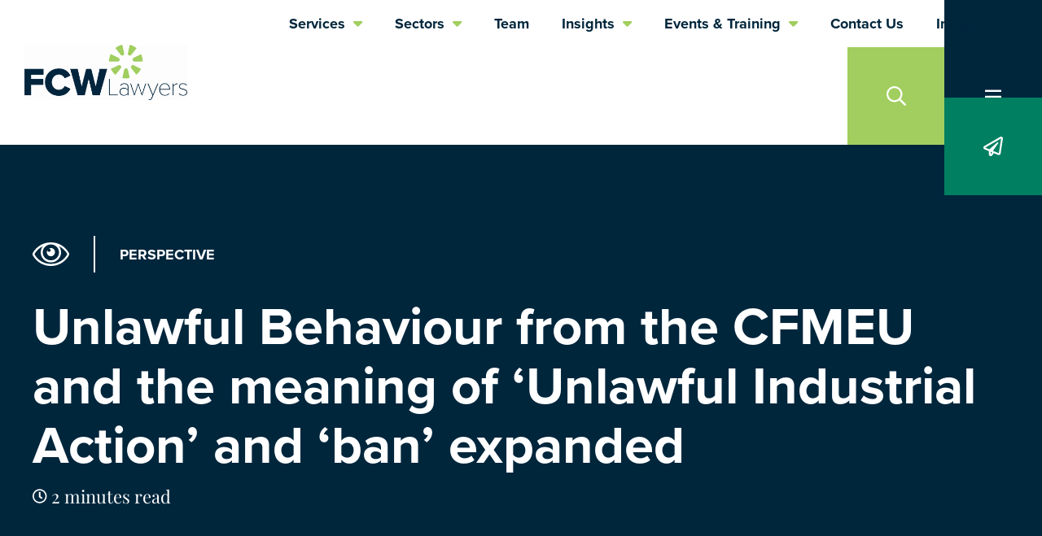

--- FILE ---
content_type: text/html; charset=UTF-8
request_url: https://fcwlawyers.com.au/insights/perspectives/unlawful-behaviour-from-the-cfmeu-and-the-meaning-of-unlawful-industrial-action-and-ban-expanded/
body_size: 76975
content:
<!DOCTYPE html>
<html lang="en-AU">
<head>
<meta charset="UTF-8">
<script>
var gform;gform||(document.addEventListener("gform_main_scripts_loaded",function(){gform.scriptsLoaded=!0}),document.addEventListener("gform/theme/scripts_loaded",function(){gform.themeScriptsLoaded=!0}),window.addEventListener("DOMContentLoaded",function(){gform.domLoaded=!0}),gform={domLoaded:!1,scriptsLoaded:!1,themeScriptsLoaded:!1,isFormEditor:()=>"function"==typeof InitializeEditor,callIfLoaded:function(o){return!(!gform.domLoaded||!gform.scriptsLoaded||!gform.themeScriptsLoaded&&!gform.isFormEditor()||(gform.isFormEditor()&&console.warn("The use of gform.initializeOnLoaded() is deprecated in the form editor context and will be removed in Gravity Forms 3.1."),o(),0))},initializeOnLoaded:function(o){gform.callIfLoaded(o)||(document.addEventListener("gform_main_scripts_loaded",()=>{gform.scriptsLoaded=!0,gform.callIfLoaded(o)}),document.addEventListener("gform/theme/scripts_loaded",()=>{gform.themeScriptsLoaded=!0,gform.callIfLoaded(o)}),window.addEventListener("DOMContentLoaded",()=>{gform.domLoaded=!0,gform.callIfLoaded(o)}))},hooks:{action:{},filter:{}},addAction:function(o,r,e,t){gform.addHook("action",o,r,e,t)},addFilter:function(o,r,e,t){gform.addHook("filter",o,r,e,t)},doAction:function(o){gform.doHook("action",o,arguments)},applyFilters:function(o){return gform.doHook("filter",o,arguments)},removeAction:function(o,r){gform.removeHook("action",o,r)},removeFilter:function(o,r,e){gform.removeHook("filter",o,r,e)},addHook:function(o,r,e,t,n){null==gform.hooks[o][r]&&(gform.hooks[o][r]=[]);var d=gform.hooks[o][r];null==n&&(n=r+"_"+d.length),gform.hooks[o][r].push({tag:n,callable:e,priority:t=null==t?10:t})},doHook:function(r,o,e){var t;if(e=Array.prototype.slice.call(e,1),null!=gform.hooks[r][o]&&((o=gform.hooks[r][o]).sort(function(o,r){return o.priority-r.priority}),o.forEach(function(o){"function"!=typeof(t=o.callable)&&(t=window[t]),"action"==r?t.apply(null,e):e[0]=t.apply(null,e)})),"filter"==r)return e[0]},removeHook:function(o,r,t,n){var e;null!=gform.hooks[o][r]&&(e=(e=gform.hooks[o][r]).filter(function(o,r,e){return!!(null!=n&&n!=o.tag||null!=t&&t!=o.priority)}),gform.hooks[o][r]=e)}});
</script>

<meta name="viewport" content="width=device-width, initial-scale=1">
	<link rel="profile" href="https://gmpg.org/xfn/11"> 
	<meta name='robots' content='index, follow, max-image-preview:large, max-snippet:-1, max-video-preview:-1' />

	<!-- This site is optimized with the Yoast SEO plugin v26.6 - https://yoast.com/wordpress/plugins/seo/ -->
	<title>Unlawful Behaviour from the CFMEU and the meaning of ‘Unlawful Industrial Action’ and ‘ban’ expanded - FCW Lawyers</title>
	<meta name="description" content="The CFMEU engaged in a campaign to persuade PJ Walsh Constructions to make an enterprise agreement with the Union. In the context of that campaign, several employees refused to perform any building work at all unless PJ Walsh Constructions agreed to enter an enterprise agreement with the Union." />
	<link rel="canonical" href="https://fcwlawyers.com.au/insights/perspectives/unlawful-behaviour-from-the-cfmeu-and-the-meaning-of-unlawful-industrial-action-and-ban-expanded/" />
	<meta property="og:locale" content="en_US" />
	<meta property="og:type" content="article" />
	<meta property="og:title" content="Unlawful Behaviour from the CFMEU and the meaning of ‘Unlawful Industrial Action’ and ‘ban’ expanded - FCW Lawyers" />
	<meta property="og:description" content="The CFMEU engaged in a campaign to persuade PJ Walsh Constructions to make an enterprise agreement with the Union. In the context of that campaign, several employees refused to perform any building work at all unless PJ Walsh Constructions agreed to enter an enterprise agreement with the Union." />
	<meta property="og:url" content="https://fcwlawyers.com.au/insights/perspectives/unlawful-behaviour-from-the-cfmeu-and-the-meaning-of-unlawful-industrial-action-and-ban-expanded/" />
	<meta property="og:site_name" content="FCW Lawyers" />
	<meta property="article:modified_time" content="2021-08-30T05:29:01+00:00" />
	<meta name="twitter:card" content="summary_large_image" />
	<meta name="twitter:label1" content="Est. reading time" />
	<meta name="twitter:data1" content="2 minutes" />
	<script type="application/ld+json" class="yoast-schema-graph">{"@context":"https://schema.org","@graph":[{"@type":"WebPage","@id":"https://fcwlawyers.com.au/insights/perspectives/unlawful-behaviour-from-the-cfmeu-and-the-meaning-of-unlawful-industrial-action-and-ban-expanded/","url":"https://fcwlawyers.com.au/insights/perspectives/unlawful-behaviour-from-the-cfmeu-and-the-meaning-of-unlawful-industrial-action-and-ban-expanded/","name":"Unlawful Behaviour from the CFMEU and the meaning of ‘Unlawful Industrial Action’ and ‘ban’ expanded - FCW Lawyers","isPartOf":{"@id":"https://fcwlawyers.com.au/#website"},"datePublished":"2020-07-17T04:52:22+00:00","dateModified":"2021-08-30T05:29:01+00:00","description":"The CFMEU engaged in a campaign to persuade PJ Walsh Constructions to make an enterprise agreement with the Union. In the context of that campaign, several employees refused to perform any building work at all unless PJ Walsh Constructions agreed to enter an enterprise agreement with the Union.","breadcrumb":{"@id":"https://fcwlawyers.com.au/insights/perspectives/unlawful-behaviour-from-the-cfmeu-and-the-meaning-of-unlawful-industrial-action-and-ban-expanded/#breadcrumb"},"inLanguage":"en-AU","potentialAction":[{"@type":"ReadAction","target":["https://fcwlawyers.com.au/insights/perspectives/unlawful-behaviour-from-the-cfmeu-and-the-meaning-of-unlawful-industrial-action-and-ban-expanded/"]}]},{"@type":"BreadcrumbList","@id":"https://fcwlawyers.com.au/insights/perspectives/unlawful-behaviour-from-the-cfmeu-and-the-meaning-of-unlawful-industrial-action-and-ban-expanded/#breadcrumb","itemListElement":[{"@type":"ListItem","position":1,"name":"","item":"https://fcwlawyers.com.au/"},{"@type":"ListItem","position":2,"name":"Unlawful Behaviour from the CFMEU and the meaning of ‘Unlawful Industrial Action’ and ‘ban’ expanded"}]},{"@type":"WebSite","@id":"https://fcwlawyers.com.au/#website","url":"https://fcwlawyers.com.au/","name":"FCW Lawyers","description":"","publisher":{"@id":"https://fcwlawyers.com.au/#organization"},"potentialAction":[{"@type":"SearchAction","target":{"@type":"EntryPoint","urlTemplate":"https://fcwlawyers.com.au/?s={search_term_string}"},"query-input":{"@type":"PropertyValueSpecification","valueRequired":true,"valueName":"search_term_string"}}],"inLanguage":"en-AU"},{"@type":"Organization","@id":"https://fcwlawyers.com.au/#organization","name":"FCW Laywers","url":"https://fcwlawyers.com.au/","logo":{"@type":"ImageObject","inLanguage":"en-AU","@id":"https://fcwlawyers.com.au/#/schema/logo/image/","url":"https://fcwlawyers.com.au/wp-content/uploads/2020/08/FCW_Lawyers_no_tag-Master.png","contentUrl":"https://fcwlawyers.com.au/wp-content/uploads/2020/08/FCW_Lawyers_no_tag-Master.png","width":3105,"height":1041,"caption":"FCW Laywers"},"image":{"@id":"https://fcwlawyers.com.au/#/schema/logo/image/"}}]}</script>
	<!-- / Yoast SEO plugin. -->


<link rel="alternate" type="application/rss+xml" title="FCW Lawyers &raquo; Feed" href="https://fcwlawyers.com.au/feed/" />
<link rel="alternate" type="application/rss+xml" title="FCW Lawyers &raquo; Comments Feed" href="https://fcwlawyers.com.au/comments/feed/" />
<link rel="alternate" title="oEmbed (JSON)" type="application/json+oembed" href="https://fcwlawyers.com.au/wp-json/oembed/1.0/embed?url=https%3A%2F%2Ffcwlawyers.com.au%2Finsights%2Fperspectives%2Funlawful-behaviour-from-the-cfmeu-and-the-meaning-of-unlawful-industrial-action-and-ban-expanded%2F" />
<link rel="alternate" title="oEmbed (XML)" type="text/xml+oembed" href="https://fcwlawyers.com.au/wp-json/oembed/1.0/embed?url=https%3A%2F%2Ffcwlawyers.com.au%2Finsights%2Fperspectives%2Funlawful-behaviour-from-the-cfmeu-and-the-meaning-of-unlawful-industrial-action-and-ban-expanded%2F&#038;format=xml" />
		<style>
			.lazyload,
			.lazyloading {
				max-width: 100%;
			}
		</style>
		<link rel="stylesheet" type="text/css" href="https://use.typekit.net/znx2hfc.css"><style id='wp-img-auto-sizes-contain-inline-css'>
img:is([sizes=auto i],[sizes^="auto," i]){contain-intrinsic-size:3000px 1500px}
/*# sourceURL=wp-img-auto-sizes-contain-inline-css */
</style>
<link rel='stylesheet' id='wp-block-library-css' href='https://fcwlawyers.com.au/wp-includes/css/dist/block-library/style.min.css?ver=6.9' media='all' />
<link rel='stylesheet' id='astra-theme-css-css' href='https://fcwlawyers.com.au/wp-content/themes/astra/assets/css/minified/style.min.css?ver=4.11.17' media='all' />
<style id='astra-theme-css-inline-css'>
.ast-no-sidebar .entry-content .alignfull {margin-left: calc( -50vw + 50%);margin-right: calc( -50vw + 50%);max-width: 100vw;width: 100vw;}.ast-no-sidebar .entry-content .alignwide {margin-left: calc(-41vw + 50%);margin-right: calc(-41vw + 50%);max-width: unset;width: unset;}.ast-no-sidebar .entry-content .alignfull .alignfull,.ast-no-sidebar .entry-content .alignfull .alignwide,.ast-no-sidebar .entry-content .alignwide .alignfull,.ast-no-sidebar .entry-content .alignwide .alignwide,.ast-no-sidebar .entry-content .wp-block-column .alignfull,.ast-no-sidebar .entry-content .wp-block-column .alignwide{width: 100%;margin-left: auto;margin-right: auto;}.wp-block-gallery,.blocks-gallery-grid {margin: 0;}.wp-block-separator {max-width: 100px;}.wp-block-separator.is-style-wide,.wp-block-separator.is-style-dots {max-width: none;}.entry-content .has-2-columns .wp-block-column:first-child {padding-right: 10px;}.entry-content .has-2-columns .wp-block-column:last-child {padding-left: 10px;}@media (max-width: 782px) {.entry-content .wp-block-columns .wp-block-column {flex-basis: 100%;}.entry-content .has-2-columns .wp-block-column:first-child {padding-right: 0;}.entry-content .has-2-columns .wp-block-column:last-child {padding-left: 0;}}body .entry-content .wp-block-latest-posts {margin-left: 0;}body .entry-content .wp-block-latest-posts li {list-style: none;}.ast-no-sidebar .ast-container .entry-content .wp-block-latest-posts {margin-left: 0;}.ast-header-break-point .entry-content .alignwide {margin-left: auto;margin-right: auto;}.entry-content .blocks-gallery-item img {margin-bottom: auto;}.wp-block-pullquote {border-top: 4px solid #555d66;border-bottom: 4px solid #555d66;color: #40464d;}:root{--ast-post-nav-space:0;--ast-container-default-xlg-padding:6.67em;--ast-container-default-lg-padding:5.67em;--ast-container-default-slg-padding:4.34em;--ast-container-default-md-padding:3.34em;--ast-container-default-sm-padding:6.67em;--ast-container-default-xs-padding:2.4em;--ast-container-default-xxs-padding:1.4em;--ast-code-block-background:#EEEEEE;--ast-comment-inputs-background:#FAFAFA;--ast-normal-container-width:1200px;--ast-narrow-container-width:750px;--ast-blog-title-font-weight:normal;--ast-blog-meta-weight:inherit;--ast-global-color-primary:var(--ast-global-color-5);--ast-global-color-secondary:var(--ast-global-color-4);--ast-global-color-alternate-background:var(--ast-global-color-7);--ast-global-color-subtle-background:var(--ast-global-color-6);--ast-bg-style-guide:#F8FAFC;--ast-shadow-style-guide:0px 0px 4px 0 #00000057;--ast-global-dark-bg-style:#fff;--ast-global-dark-lfs:#fbfbfb;--ast-widget-bg-color:#fafafa;--ast-wc-container-head-bg-color:#fbfbfb;--ast-title-layout-bg:#eeeeee;--ast-search-border-color:#e7e7e7;--ast-lifter-hover-bg:#e6e6e6;--ast-gallery-block-color:#000;--srfm-color-input-label:var(--ast-global-color-2);}html{font-size:93.75%;}a,.page-title{color:#a1ce5e;}a:hover,a:focus{color:#a1ce5e;}body,button,input,select,textarea,.ast-button,.ast-custom-button{font-family:-apple-system,BlinkMacSystemFont,Segoe UI,Roboto,Oxygen-Sans,Ubuntu,Cantarell,Helvetica Neue,sans-serif;font-weight:inherit;font-size:15px;font-size:1rem;line-height:var(--ast-body-line-height,1.65em);}blockquote{color:var(--ast-global-color-3);}.ast-site-identity .site-title a{color:var(--ast-global-color-2);}.site-title{font-size:35px;font-size:2.33333333333rem;display:block;}.site-header .site-description{font-size:15px;font-size:1rem;display:none;}.entry-title{font-size:26px;font-size:1.73333333333rem;}.archive .ast-article-post .ast-article-inner,.blog .ast-article-post .ast-article-inner,.archive .ast-article-post .ast-article-inner:hover,.blog .ast-article-post .ast-article-inner:hover{overflow:hidden;}h1,.entry-content :where(h1){font-size:40px;font-size:2.66666666667rem;line-height:1.4em;}h2,.entry-content :where(h2){font-size:32px;font-size:2.13333333333rem;line-height:1.3em;}h3,.entry-content :where(h3){font-size:26px;font-size:1.73333333333rem;line-height:1.3em;}h4,.entry-content :where(h4){font-size:24px;font-size:1.6rem;line-height:1.2em;}h5,.entry-content :where(h5){font-size:20px;font-size:1.33333333333rem;line-height:1.2em;}h6,.entry-content :where(h6){font-size:16px;font-size:1.06666666667rem;line-height:1.25em;}::selection{background-color:var(--ast-global-color-0);color:#ffffff;}body,h1,h2,h3,h4,h5,h6,.entry-title a,.entry-content :where(h1,h2,h3,h4,h5,h6){color:var(--ast-global-color-3);}.tagcloud a:hover,.tagcloud a:focus,.tagcloud a.current-item{color:#000000;border-color:#a1ce5e;background-color:#a1ce5e;}input:focus,input[type="text"]:focus,input[type="email"]:focus,input[type="url"]:focus,input[type="password"]:focus,input[type="reset"]:focus,input[type="search"]:focus,textarea:focus{border-color:#a1ce5e;}input[type="radio"]:checked,input[type=reset],input[type="checkbox"]:checked,input[type="checkbox"]:hover:checked,input[type="checkbox"]:focus:checked,input[type=range]::-webkit-slider-thumb{border-color:#a1ce5e;background-color:#a1ce5e;box-shadow:none;}.site-footer a:hover + .post-count,.site-footer a:focus + .post-count{background:#a1ce5e;border-color:#a1ce5e;}.single .nav-links .nav-previous,.single .nav-links .nav-next{color:#a1ce5e;}.entry-meta,.entry-meta *{line-height:1.45;color:#a1ce5e;}.entry-meta a:not(.ast-button):hover,.entry-meta a:not(.ast-button):hover *,.entry-meta a:not(.ast-button):focus,.entry-meta a:not(.ast-button):focus *,.page-links > .page-link,.page-links .page-link:hover,.post-navigation a:hover{color:#a1ce5e;}#cat option,.secondary .calendar_wrap thead a,.secondary .calendar_wrap thead a:visited{color:#a1ce5e;}.secondary .calendar_wrap #today,.ast-progress-val span{background:#a1ce5e;}.secondary a:hover + .post-count,.secondary a:focus + .post-count{background:#a1ce5e;border-color:#a1ce5e;}.calendar_wrap #today > a{color:#000000;}.page-links .page-link,.single .post-navigation a{color:#a1ce5e;}.ast-search-menu-icon .search-form button.search-submit{padding:0 4px;}.ast-search-menu-icon form.search-form{padding-right:0;}.ast-header-search .ast-search-menu-icon.ast-dropdown-active .search-form,.ast-header-search .ast-search-menu-icon.ast-dropdown-active .search-field:focus{transition:all 0.2s;}.search-form input.search-field:focus{outline:none;}.widget-title,.widget .wp-block-heading{font-size:21px;font-size:1.4rem;color:var(--ast-global-color-3);}.single .ast-author-details .author-title{color:#a1ce5e;}.ast-search-menu-icon.slide-search a:focus-visible:focus-visible,.astra-search-icon:focus-visible,#close:focus-visible,a:focus-visible,.ast-menu-toggle:focus-visible,.site .skip-link:focus-visible,.wp-block-loginout input:focus-visible,.wp-block-search.wp-block-search__button-inside .wp-block-search__inside-wrapper,.ast-header-navigation-arrow:focus-visible,.ast-orders-table__row .ast-orders-table__cell:focus-visible,a#ast-apply-coupon:focus-visible,#ast-apply-coupon:focus-visible,#close:focus-visible,.button.search-submit:focus-visible,#search_submit:focus,.normal-search:focus-visible,.ast-header-account-wrap:focus-visible,.astra-cart-drawer-close:focus,.ast-single-variation:focus,.ast-button:focus{outline-style:dotted;outline-color:inherit;outline-width:thin;}input:focus,input[type="text"]:focus,input[type="email"]:focus,input[type="url"]:focus,input[type="password"]:focus,input[type="reset"]:focus,input[type="search"]:focus,input[type="number"]:focus,textarea:focus,.wp-block-search__input:focus,[data-section="section-header-mobile-trigger"] .ast-button-wrap .ast-mobile-menu-trigger-minimal:focus,.ast-mobile-popup-drawer.active .menu-toggle-close:focus,#ast-scroll-top:focus,#coupon_code:focus,#ast-coupon-code:focus{border-style:dotted;border-color:inherit;border-width:thin;}input{outline:none;}.main-header-menu .menu-link,.ast-header-custom-item a{color:var(--ast-global-color-3);}.main-header-menu .menu-item:hover > .menu-link,.main-header-menu .menu-item:hover > .ast-menu-toggle,.main-header-menu .ast-masthead-custom-menu-items a:hover,.main-header-menu .menu-item.focus > .menu-link,.main-header-menu .menu-item.focus > .ast-menu-toggle,.main-header-menu .current-menu-item > .menu-link,.main-header-menu .current-menu-ancestor > .menu-link,.main-header-menu .current-menu-item > .ast-menu-toggle,.main-header-menu .current-menu-ancestor > .ast-menu-toggle{color:#a1ce5e;}.header-main-layout-3 .ast-main-header-bar-alignment{margin-right:auto;}.header-main-layout-2 .site-header-section-left .ast-site-identity{text-align:left;}.ast-logo-title-inline .site-logo-img{padding-right:1em;}.site-logo-img img{ transition:all 0.2s linear;}body .ast-oembed-container *{position:absolute;top:0;width:100%;height:100%;left:0;}body .wp-block-embed-pocket-casts .ast-oembed-container *{position:unset;}.ast-header-break-point .ast-mobile-menu-buttons-minimal.menu-toggle{background:transparent;color:var(--ast-global-color-0);}.ast-header-break-point .ast-mobile-menu-buttons-outline.menu-toggle{background:transparent;border:1px solid var(--ast-global-color-0);color:var(--ast-global-color-0);}.ast-header-break-point .ast-mobile-menu-buttons-fill.menu-toggle{background:var(--ast-global-color-0);}.ast-single-post-featured-section + article {margin-top: 2em;}.site-content .ast-single-post-featured-section img {width: 100%;overflow: hidden;object-fit: cover;}.site > .ast-single-related-posts-container {margin-top: 0;}@media (min-width: 769px) {.ast-desktop .ast-container--narrow {max-width: var(--ast-narrow-container-width);margin: 0 auto;}}.ast-page-builder-template .hentry {margin: 0;}.ast-page-builder-template .site-content > .ast-container {max-width: 100%;padding: 0;}.ast-page-builder-template .site .site-content #primary {padding: 0;margin: 0;}.ast-page-builder-template .no-results {text-align: center;margin: 4em auto;}.ast-page-builder-template .ast-pagination {padding: 2em;}.ast-page-builder-template .entry-header.ast-no-title.ast-no-thumbnail {margin-top: 0;}.ast-page-builder-template .entry-header.ast-header-without-markup {margin-top: 0;margin-bottom: 0;}.ast-page-builder-template .entry-header.ast-no-title.ast-no-meta {margin-bottom: 0;}.ast-page-builder-template.single .post-navigation {padding-bottom: 2em;}.ast-page-builder-template.single-post .site-content > .ast-container {max-width: 100%;}.ast-page-builder-template .entry-header {margin-top: 4em;margin-left: auto;margin-right: auto;padding-left: 20px;padding-right: 20px;}.single.ast-page-builder-template .entry-header {padding-left: 20px;padding-right: 20px;}.ast-page-builder-template .ast-archive-description {margin: 4em auto 0;padding-left: 20px;padding-right: 20px;}.ast-page-builder-template.ast-no-sidebar .entry-content .alignwide {margin-left: 0;margin-right: 0;}.footer-adv .footer-adv-overlay{border-top-style:solid;border-top-color:#7a7a7a;}@media( max-width: 420px ) {.single .nav-links .nav-previous,.single .nav-links .nav-next {width: 100%;text-align: center;}}.wp-block-buttons.aligncenter{justify-content:center;}@media (max-width:782px){.entry-content .wp-block-columns .wp-block-column{margin-left:0px;}}.wp-block-image.aligncenter{margin-left:auto;margin-right:auto;}.wp-block-table.aligncenter{margin-left:auto;margin-right:auto;}.wp-block-buttons .wp-block-button.is-style-outline .wp-block-button__link.wp-element-button,.ast-outline-button,.wp-block-uagb-buttons-child .uagb-buttons-repeater.ast-outline-button{border-top-width:2px;border-right-width:2px;border-bottom-width:2px;border-left-width:2px;font-family:inherit;font-weight:inherit;line-height:1em;}.wp-block-button .wp-block-button__link.wp-element-button.is-style-outline:not(.has-background),.wp-block-button.is-style-outline>.wp-block-button__link.wp-element-button:not(.has-background),.ast-outline-button{background-color:transparent;}.entry-content[data-ast-blocks-layout] > figure{margin-bottom:1em;}.elementor-widget-container .elementor-loop-container .e-loop-item[data-elementor-type="loop-item"]{width:100%;}@media (max-width:768px){.ast-left-sidebar #content > .ast-container{display:flex;flex-direction:column-reverse;width:100%;}.ast-separate-container .ast-article-post,.ast-separate-container .ast-article-single{padding:1.5em 2.14em;}.ast-author-box img.avatar{margin:20px 0 0 0;}}@media (min-width:769px){.ast-separate-container.ast-right-sidebar #primary,.ast-separate-container.ast-left-sidebar #primary{border:0;}.search-no-results.ast-separate-container #primary{margin-bottom:4em;}}.elementor-widget-button .elementor-button{border-style:solid;text-decoration:none;border-top-width:0;border-right-width:0;border-left-width:0;border-bottom-width:0;}body .elementor-button.elementor-size-sm,body .elementor-button.elementor-size-xs,body .elementor-button.elementor-size-md,body .elementor-button.elementor-size-lg,body .elementor-button.elementor-size-xl,body .elementor-button{padding-top:10px;padding-right:40px;padding-bottom:10px;padding-left:40px;}.elementor-widget-button .elementor-button{border-color:var(--ast-global-color-0);background-color:var(--ast-global-color-0);}.elementor-widget-button .elementor-button:hover,.elementor-widget-button .elementor-button:focus{color:#000000;background-color:#a1ce5e;border-color:#a1ce5e;}.wp-block-button .wp-block-button__link ,.elementor-widget-button .elementor-button{color:#ffffff;}.elementor-widget-button .elementor-button{line-height:1em;}.wp-block-button .wp-block-button__link:hover,.wp-block-button .wp-block-button__link:focus{color:#000000;background-color:#a1ce5e;border-color:#a1ce5e;}.elementor-widget-heading h1.elementor-heading-title{line-height:1.4em;}.elementor-widget-heading h2.elementor-heading-title{line-height:1.3em;}.elementor-widget-heading h3.elementor-heading-title{line-height:1.3em;}.elementor-widget-heading h4.elementor-heading-title{line-height:1.2em;}.elementor-widget-heading h5.elementor-heading-title{line-height:1.2em;}.elementor-widget-heading h6.elementor-heading-title{line-height:1.25em;}.wp-block-button .wp-block-button__link{border-top-width:0;border-right-width:0;border-left-width:0;border-bottom-width:0;border-color:var(--ast-global-color-0);background-color:var(--ast-global-color-0);color:#ffffff;font-family:inherit;font-weight:inherit;line-height:1em;padding-top:10px;padding-right:40px;padding-bottom:10px;padding-left:40px;}.menu-toggle,button,.ast-button,.ast-custom-button,.button,input#submit,input[type="button"],input[type="submit"],input[type="reset"]{border-style:solid;border-top-width:0;border-right-width:0;border-left-width:0;border-bottom-width:0;color:#ffffff;border-color:var(--ast-global-color-0);background-color:var(--ast-global-color-0);padding-top:10px;padding-right:40px;padding-bottom:10px;padding-left:40px;font-family:inherit;font-weight:inherit;line-height:1em;}button:focus,.menu-toggle:hover,button:hover,.ast-button:hover,.ast-custom-button:hover .button:hover,.ast-custom-button:hover ,input[type=reset]:hover,input[type=reset]:focus,input#submit:hover,input#submit:focus,input[type="button"]:hover,input[type="button"]:focus,input[type="submit"]:hover,input[type="submit"]:focus{color:#000000;background-color:#a1ce5e;border-color:#a1ce5e;}@media (max-width:768px){.ast-mobile-header-stack .main-header-bar .ast-search-menu-icon{display:inline-block;}.ast-header-break-point.ast-header-custom-item-outside .ast-mobile-header-stack .main-header-bar .ast-search-icon{margin:0;}.ast-comment-avatar-wrap img{max-width:2.5em;}.ast-comment-meta{padding:0 1.8888em 1.3333em;}.ast-separate-container .ast-comment-list li.depth-1{padding:1.5em 2.14em;}.ast-separate-container .comment-respond{padding:2em 2.14em;}}@media (min-width:544px){.ast-container{max-width:100%;}}@media (max-width:544px){.ast-separate-container .ast-article-post,.ast-separate-container .ast-article-single,.ast-separate-container .comments-title,.ast-separate-container .ast-archive-description{padding:1.5em 1em;}.ast-separate-container #content .ast-container{padding-left:0.54em;padding-right:0.54em;}.ast-separate-container .ast-comment-list .bypostauthor{padding:.5em;}.ast-search-menu-icon.ast-dropdown-active .search-field{width:170px;}.site-branding img,.site-header .site-logo-img .custom-logo-link img{max-width:100%;}} #ast-mobile-header .ast-site-header-cart-li a{pointer-events:none;}.ast-no-sidebar.ast-separate-container .entry-content .alignfull {margin-left: -6.67em;margin-right: -6.67em;width: auto;}@media (max-width: 1200px) {.ast-no-sidebar.ast-separate-container .entry-content .alignfull {margin-left: -2.4em;margin-right: -2.4em;}}@media (max-width: 768px) {.ast-no-sidebar.ast-separate-container .entry-content .alignfull {margin-left: -2.14em;margin-right: -2.14em;}}@media (max-width: 544px) {.ast-no-sidebar.ast-separate-container .entry-content .alignfull {margin-left: -1em;margin-right: -1em;}}.ast-no-sidebar.ast-separate-container .entry-content .alignwide {margin-left: -20px;margin-right: -20px;}.ast-no-sidebar.ast-separate-container .entry-content .wp-block-column .alignfull,.ast-no-sidebar.ast-separate-container .entry-content .wp-block-column .alignwide {margin-left: auto;margin-right: auto;width: 100%;}@media (max-width:768px){.site-title{display:block;}.site-header .site-description{display:none;}h1,.entry-content :where(h1){font-size:30px;}h2,.entry-content :where(h2){font-size:25px;}h3,.entry-content :where(h3){font-size:20px;}}@media (max-width:544px){.site-title{display:block;}.site-header .site-description{display:none;}h1,.entry-content :where(h1){font-size:30px;}h2,.entry-content :where(h2){font-size:25px;}h3,.entry-content :where(h3){font-size:20px;}}@media (max-width:768px){html{font-size:85.5%;}}@media (max-width:544px){html{font-size:85.5%;}}@media (min-width:769px){.ast-container{max-width:1240px;}}@font-face {font-family: "Astra";src: url(https://fcwlawyers.com.au/wp-content/themes/astra/assets/fonts/astra.woff) format("woff"),url(https://fcwlawyers.com.au/wp-content/themes/astra/assets/fonts/astra.ttf) format("truetype"),url(https://fcwlawyers.com.au/wp-content/themes/astra/assets/fonts/astra.svg#astra) format("svg");font-weight: normal;font-style: normal;font-display: fallback;}@media (max-width:921px) {.main-header-bar .main-header-bar-navigation{display:none;}}.ast-desktop .main-header-menu.submenu-with-border .sub-menu,.ast-desktop .main-header-menu.submenu-with-border .astra-full-megamenu-wrapper{border-color:var(--ast-global-color-0);}.ast-desktop .main-header-menu.submenu-with-border .sub-menu{border-top-width:2px;border-style:solid;}.ast-desktop .main-header-menu.submenu-with-border .sub-menu .sub-menu{top:-2px;}.ast-desktop .main-header-menu.submenu-with-border .sub-menu .menu-link,.ast-desktop .main-header-menu.submenu-with-border .children .menu-link{border-bottom-width:0px;border-style:solid;border-color:#eaeaea;}@media (min-width:769px){.main-header-menu .sub-menu .menu-item.ast-left-align-sub-menu:hover > .sub-menu,.main-header-menu .sub-menu .menu-item.ast-left-align-sub-menu.focus > .sub-menu{margin-left:-0px;}}.ast-small-footer{border-top-style:solid;border-top-width:1px;border-top-color:#7a7a7a;}.ast-small-footer-wrap{text-align:center;}.site .comments-area{padding-bottom:3em;}.ast-header-break-point.ast-header-custom-item-inside .main-header-bar .main-header-bar-navigation .ast-search-icon {display: none;}.ast-header-break-point.ast-header-custom-item-inside .main-header-bar .ast-search-menu-icon .search-form {padding: 0;display: block;overflow: hidden;}.ast-header-break-point .ast-header-custom-item .widget:last-child {margin-bottom: 1em;}.ast-header-custom-item .widget {margin: 0.5em;display: inline-block;vertical-align: middle;}.ast-header-custom-item .widget p {margin-bottom: 0;}.ast-header-custom-item .widget li {width: auto;}.ast-header-custom-item-inside .button-custom-menu-item .menu-link {display: none;}.ast-header-custom-item-inside.ast-header-break-point .button-custom-menu-item .ast-custom-button-link {display: none;}.ast-header-custom-item-inside.ast-header-break-point .button-custom-menu-item .menu-link {display: block;}.ast-header-break-point.ast-header-custom-item-outside .main-header-bar .ast-search-icon {margin-right: 1em;}.ast-header-break-point.ast-header-custom-item-inside .main-header-bar .ast-search-menu-icon .search-field,.ast-header-break-point.ast-header-custom-item-inside .main-header-bar .ast-search-menu-icon.ast-inline-search .search-field {width: 100%;padding-right: 5.5em;}.ast-header-break-point.ast-header-custom-item-inside .main-header-bar .ast-search-menu-icon .search-submit {display: block;position: absolute;height: 100%;top: 0;right: 0;padding: 0 1em;border-radius: 0;}.ast-header-break-point .ast-header-custom-item .ast-masthead-custom-menu-items {padding-left: 20px;padding-right: 20px;margin-bottom: 1em;margin-top: 1em;}.ast-header-custom-item-inside.ast-header-break-point .button-custom-menu-item {padding-left: 0;padding-right: 0;margin-top: 0;margin-bottom: 0;}.astra-icon-down_arrow::after {content: "\e900";font-family: Astra;}.astra-icon-close::after {content: "\e5cd";font-family: Astra;}.astra-icon-drag_handle::after {content: "\e25d";font-family: Astra;}.astra-icon-format_align_justify::after {content: "\e235";font-family: Astra;}.astra-icon-menu::after {content: "\e5d2";font-family: Astra;}.astra-icon-reorder::after {content: "\e8fe";font-family: Astra;}.astra-icon-search::after {content: "\e8b6";font-family: Astra;}.astra-icon-zoom_in::after {content: "\e56b";font-family: Astra;}.astra-icon-check-circle::after {content: "\e901";font-family: Astra;}.astra-icon-shopping-cart::after {content: "\f07a";font-family: Astra;}.astra-icon-shopping-bag::after {content: "\f290";font-family: Astra;}.astra-icon-shopping-basket::after {content: "\f291";font-family: Astra;}.astra-icon-circle-o::after {content: "\e903";font-family: Astra;}.astra-icon-certificate::after {content: "\e902";font-family: Astra;}blockquote {padding: 1.2em;}:root .has-ast-global-color-0-color{color:var(--ast-global-color-0);}:root .has-ast-global-color-0-background-color{background-color:var(--ast-global-color-0);}:root .wp-block-button .has-ast-global-color-0-color{color:var(--ast-global-color-0);}:root .wp-block-button .has-ast-global-color-0-background-color{background-color:var(--ast-global-color-0);}:root .has-ast-global-color-1-color{color:var(--ast-global-color-1);}:root .has-ast-global-color-1-background-color{background-color:var(--ast-global-color-1);}:root .wp-block-button .has-ast-global-color-1-color{color:var(--ast-global-color-1);}:root .wp-block-button .has-ast-global-color-1-background-color{background-color:var(--ast-global-color-1);}:root .has-ast-global-color-2-color{color:var(--ast-global-color-2);}:root .has-ast-global-color-2-background-color{background-color:var(--ast-global-color-2);}:root .wp-block-button .has-ast-global-color-2-color{color:var(--ast-global-color-2);}:root .wp-block-button .has-ast-global-color-2-background-color{background-color:var(--ast-global-color-2);}:root .has-ast-global-color-3-color{color:var(--ast-global-color-3);}:root .has-ast-global-color-3-background-color{background-color:var(--ast-global-color-3);}:root .wp-block-button .has-ast-global-color-3-color{color:var(--ast-global-color-3);}:root .wp-block-button .has-ast-global-color-3-background-color{background-color:var(--ast-global-color-3);}:root .has-ast-global-color-4-color{color:var(--ast-global-color-4);}:root .has-ast-global-color-4-background-color{background-color:var(--ast-global-color-4);}:root .wp-block-button .has-ast-global-color-4-color{color:var(--ast-global-color-4);}:root .wp-block-button .has-ast-global-color-4-background-color{background-color:var(--ast-global-color-4);}:root .has-ast-global-color-5-color{color:var(--ast-global-color-5);}:root .has-ast-global-color-5-background-color{background-color:var(--ast-global-color-5);}:root .wp-block-button .has-ast-global-color-5-color{color:var(--ast-global-color-5);}:root .wp-block-button .has-ast-global-color-5-background-color{background-color:var(--ast-global-color-5);}:root .has-ast-global-color-6-color{color:var(--ast-global-color-6);}:root .has-ast-global-color-6-background-color{background-color:var(--ast-global-color-6);}:root .wp-block-button .has-ast-global-color-6-color{color:var(--ast-global-color-6);}:root .wp-block-button .has-ast-global-color-6-background-color{background-color:var(--ast-global-color-6);}:root .has-ast-global-color-7-color{color:var(--ast-global-color-7);}:root .has-ast-global-color-7-background-color{background-color:var(--ast-global-color-7);}:root .wp-block-button .has-ast-global-color-7-color{color:var(--ast-global-color-7);}:root .wp-block-button .has-ast-global-color-7-background-color{background-color:var(--ast-global-color-7);}:root .has-ast-global-color-8-color{color:var(--ast-global-color-8);}:root .has-ast-global-color-8-background-color{background-color:var(--ast-global-color-8);}:root .wp-block-button .has-ast-global-color-8-color{color:var(--ast-global-color-8);}:root .wp-block-button .has-ast-global-color-8-background-color{background-color:var(--ast-global-color-8);}:root{--ast-global-color-0:#0170B9;--ast-global-color-1:#3a3a3a;--ast-global-color-2:#3a3a3a;--ast-global-color-3:#4B4F58;--ast-global-color-4:#F5F5F5;--ast-global-color-5:#FFFFFF;--ast-global-color-6:#E5E5E5;--ast-global-color-7:#424242;--ast-global-color-8:#000000;}:root {--ast-border-color : #dddddd;}.ast-single-entry-banner {-js-display: flex;display: flex;flex-direction: column;justify-content: center;text-align: center;position: relative;background: var(--ast-title-layout-bg);}.ast-single-entry-banner[data-banner-layout="layout-1"] {max-width: 1200px;background: inherit;padding: 20px 0;}.ast-single-entry-banner[data-banner-width-type="custom"] {margin: 0 auto;width: 100%;}.ast-single-entry-banner + .site-content .entry-header {margin-bottom: 0;}.site .ast-author-avatar {--ast-author-avatar-size: ;}a.ast-underline-text {text-decoration: underline;}.ast-container > .ast-terms-link {position: relative;display: block;}a.ast-button.ast-badge-tax {padding: 4px 8px;border-radius: 3px;font-size: inherit;}header.entry-header{text-align:left;}header.entry-header > *:not(:last-child){margin-bottom:10px;}@media (max-width:768px){header.entry-header{text-align:left;}}@media (max-width:544px){header.entry-header{text-align:left;}}.ast-archive-entry-banner {-js-display: flex;display: flex;flex-direction: column;justify-content: center;text-align: center;position: relative;background: var(--ast-title-layout-bg);}.ast-archive-entry-banner[data-banner-width-type="custom"] {margin: 0 auto;width: 100%;}.ast-archive-entry-banner[data-banner-layout="layout-1"] {background: inherit;padding: 20px 0;text-align: left;}body.archive .ast-archive-description{max-width:1200px;width:100%;text-align:left;padding-top:3em;padding-right:3em;padding-bottom:3em;padding-left:3em;}body.archive .ast-archive-description .ast-archive-title,body.archive .ast-archive-description .ast-archive-title *{font-size:40px;font-size:2.66666666667rem;text-transform:capitalize;}body.archive .ast-archive-description > *:not(:last-child){margin-bottom:10px;}@media (max-width:768px){body.archive .ast-archive-description{text-align:left;}}@media (max-width:544px){body.archive .ast-archive-description{text-align:left;}}.ast-breadcrumbs .trail-browse,.ast-breadcrumbs .trail-items,.ast-breadcrumbs .trail-items li{display:inline-block;margin:0;padding:0;border:none;background:inherit;text-indent:0;text-decoration:none;}.ast-breadcrumbs .trail-browse{font-size:inherit;font-style:inherit;font-weight:inherit;color:inherit;}.ast-breadcrumbs .trail-items{list-style:none;}.trail-items li::after{padding:0 0.3em;content:"\00bb";}.trail-items li:last-of-type::after{display:none;}h1,h2,h3,h4,h5,h6,.entry-content :where(h1,h2,h3,h4,h5,h6){color:var(--ast-global-color-2);}.elementor-posts-container [CLASS*="ast-width-"]{width:100%;}.elementor-template-full-width .ast-container{display:block;}.elementor-screen-only,.screen-reader-text,.screen-reader-text span,.ui-helper-hidden-accessible{top:0 !important;}@media (max-width:544px){.elementor-element .elementor-wc-products .woocommerce[class*="columns-"] ul.products li.product{width:auto;margin:0;}.elementor-element .woocommerce .woocommerce-result-count{float:none;}}.ast-header-break-point .main-header-bar{border-bottom-width:1px;}@media (min-width:769px){.main-header-bar{border-bottom-width:1px;}}.main-header-menu .menu-item,#astra-footer-menu .menu-item,.main-header-bar .ast-masthead-custom-menu-items{-js-display:flex;display:flex;-webkit-box-pack:center;-webkit-justify-content:center;-moz-box-pack:center;-ms-flex-pack:center;justify-content:center;-webkit-box-orient:vertical;-webkit-box-direction:normal;-webkit-flex-direction:column;-moz-box-orient:vertical;-moz-box-direction:normal;-ms-flex-direction:column;flex-direction:column;}.main-header-menu > .menu-item > .menu-link,#astra-footer-menu > .menu-item > .menu-link{height:100%;-webkit-box-align:center;-webkit-align-items:center;-moz-box-align:center;-ms-flex-align:center;align-items:center;-js-display:flex;display:flex;}.ast-primary-menu-disabled .main-header-bar .ast-masthead-custom-menu-items{flex:unset;}.main-header-menu .sub-menu .menu-item.menu-item-has-children > .menu-link:after{position:absolute;right:1em;top:50%;transform:translate(0,-50%) rotate(270deg);}.ast-header-break-point .main-header-bar .main-header-bar-navigation .page_item_has_children > .ast-menu-toggle::before,.ast-header-break-point .main-header-bar .main-header-bar-navigation .menu-item-has-children > .ast-menu-toggle::before,.ast-mobile-popup-drawer .main-header-bar-navigation .menu-item-has-children>.ast-menu-toggle::before,.ast-header-break-point .ast-mobile-header-wrap .main-header-bar-navigation .menu-item-has-children > .ast-menu-toggle::before{font-weight:bold;content:"\e900";font-family:Astra;text-decoration:inherit;display:inline-block;}.ast-header-break-point .main-navigation ul.sub-menu .menu-item .menu-link:before{content:"\e900";font-family:Astra;font-size:.65em;text-decoration:inherit;display:inline-block;transform:translate(0,-2px) rotateZ(270deg);margin-right:5px;}.widget_search .search-form:after{font-family:Astra;font-size:1.2em;font-weight:normal;content:"\e8b6";position:absolute;top:50%;right:15px;transform:translate(0,-50%);}.astra-search-icon::before{content:"\e8b6";font-family:Astra;font-style:normal;font-weight:normal;text-decoration:inherit;text-align:center;-webkit-font-smoothing:antialiased;-moz-osx-font-smoothing:grayscale;z-index:3;}.main-header-bar .main-header-bar-navigation .page_item_has_children > a:after,.main-header-bar .main-header-bar-navigation .menu-item-has-children > a:after,.menu-item-has-children .ast-header-navigation-arrow:after{content:"\e900";display:inline-block;font-family:Astra;font-size:.6rem;font-weight:bold;text-rendering:auto;-webkit-font-smoothing:antialiased;-moz-osx-font-smoothing:grayscale;margin-left:10px;line-height:normal;}.menu-item-has-children .sub-menu .ast-header-navigation-arrow:after{margin-left:0;}.ast-mobile-popup-drawer .main-header-bar-navigation .ast-submenu-expanded>.ast-menu-toggle::before{transform:rotateX(180deg);}.ast-header-break-point .main-header-bar-navigation .menu-item-has-children > .menu-link:after{display:none;}@media (min-width:769px){.ast-builder-menu .main-navigation > ul > li:last-child a{margin-right:0;}}.ast-separate-container .ast-article-inner{background-color:transparent;background-image:none;}.ast-separate-container .ast-article-post{background-color:var(--ast-global-color-5);}@media (max-width:768px){.ast-separate-container .ast-article-post{background-color:var(--ast-global-color-5);}}@media (max-width:544px){.ast-separate-container .ast-article-post{background-color:var(--ast-global-color-5);}}.ast-separate-container .ast-article-single:not(.ast-related-post),.ast-separate-container .error-404,.ast-separate-container .no-results,.single.ast-separate-container.ast-author-meta,.ast-separate-container .related-posts-title-wrapper,.ast-separate-container .comments-count-wrapper,.ast-box-layout.ast-plain-container .site-content,.ast-padded-layout.ast-plain-container .site-content,.ast-separate-container .ast-archive-description,.ast-separate-container .comments-area .comment-respond,.ast-separate-container .comments-area .ast-comment-list li,.ast-separate-container .comments-area .comments-title{background-color:var(--ast-global-color-5);}@media (max-width:768px){.ast-separate-container .ast-article-single:not(.ast-related-post),.ast-separate-container .error-404,.ast-separate-container .no-results,.single.ast-separate-container.ast-author-meta,.ast-separate-container .related-posts-title-wrapper,.ast-separate-container .comments-count-wrapper,.ast-box-layout.ast-plain-container .site-content,.ast-padded-layout.ast-plain-container .site-content,.ast-separate-container .ast-archive-description{background-color:var(--ast-global-color-5);}}@media (max-width:544px){.ast-separate-container .ast-article-single:not(.ast-related-post),.ast-separate-container .error-404,.ast-separate-container .no-results,.single.ast-separate-container.ast-author-meta,.ast-separate-container .related-posts-title-wrapper,.ast-separate-container .comments-count-wrapper,.ast-box-layout.ast-plain-container .site-content,.ast-padded-layout.ast-plain-container .site-content,.ast-separate-container .ast-archive-description{background-color:var(--ast-global-color-5);}}.ast-separate-container.ast-two-container #secondary .widget{background-color:var(--ast-global-color-5);}@media (max-width:768px){.ast-separate-container.ast-two-container #secondary .widget{background-color:var(--ast-global-color-5);}}@media (max-width:544px){.ast-separate-container.ast-two-container #secondary .widget{background-color:var(--ast-global-color-5);}}:root{--e-global-color-astglobalcolor0:#0170B9;--e-global-color-astglobalcolor1:#3a3a3a;--e-global-color-astglobalcolor2:#3a3a3a;--e-global-color-astglobalcolor3:#4B4F58;--e-global-color-astglobalcolor4:#F5F5F5;--e-global-color-astglobalcolor5:#FFFFFF;--e-global-color-astglobalcolor6:#E5E5E5;--e-global-color-astglobalcolor7:#424242;--e-global-color-astglobalcolor8:#000000;}
/*# sourceURL=astra-theme-css-inline-css */
</style>
<link rel='stylesheet' id='dce-dynamic-visibility-style-css' href='https://fcwlawyers.com.au/wp-content/plugins/dynamic-visibility-for-elementor/assets/css/dynamic-visibility.css?ver=6.0.1' media='all' />
<style id='wp-emoji-styles-inline-css'>

	img.wp-smiley, img.emoji {
		display: inline !important;
		border: none !important;
		box-shadow: none !important;
		height: 1em !important;
		width: 1em !important;
		margin: 0 0.07em !important;
		vertical-align: -0.1em !important;
		background: none !important;
		padding: 0 !important;
	}
/*# sourceURL=wp-emoji-styles-inline-css */
</style>
<style id='global-styles-inline-css'>
:root{--wp--preset--aspect-ratio--square: 1;--wp--preset--aspect-ratio--4-3: 4/3;--wp--preset--aspect-ratio--3-4: 3/4;--wp--preset--aspect-ratio--3-2: 3/2;--wp--preset--aspect-ratio--2-3: 2/3;--wp--preset--aspect-ratio--16-9: 16/9;--wp--preset--aspect-ratio--9-16: 9/16;--wp--preset--color--black: #000000;--wp--preset--color--cyan-bluish-gray: #abb8c3;--wp--preset--color--white: #ffffff;--wp--preset--color--pale-pink: #f78da7;--wp--preset--color--vivid-red: #cf2e2e;--wp--preset--color--luminous-vivid-orange: #ff6900;--wp--preset--color--luminous-vivid-amber: #fcb900;--wp--preset--color--light-green-cyan: #7bdcb5;--wp--preset--color--vivid-green-cyan: #00d084;--wp--preset--color--pale-cyan-blue: #8ed1fc;--wp--preset--color--vivid-cyan-blue: #0693e3;--wp--preset--color--vivid-purple: #9b51e0;--wp--preset--color--ast-global-color-0: var(--ast-global-color-0);--wp--preset--color--ast-global-color-1: var(--ast-global-color-1);--wp--preset--color--ast-global-color-2: var(--ast-global-color-2);--wp--preset--color--ast-global-color-3: var(--ast-global-color-3);--wp--preset--color--ast-global-color-4: var(--ast-global-color-4);--wp--preset--color--ast-global-color-5: var(--ast-global-color-5);--wp--preset--color--ast-global-color-6: var(--ast-global-color-6);--wp--preset--color--ast-global-color-7: var(--ast-global-color-7);--wp--preset--color--ast-global-color-8: var(--ast-global-color-8);--wp--preset--gradient--vivid-cyan-blue-to-vivid-purple: linear-gradient(135deg,rgb(6,147,227) 0%,rgb(155,81,224) 100%);--wp--preset--gradient--light-green-cyan-to-vivid-green-cyan: linear-gradient(135deg,rgb(122,220,180) 0%,rgb(0,208,130) 100%);--wp--preset--gradient--luminous-vivid-amber-to-luminous-vivid-orange: linear-gradient(135deg,rgb(252,185,0) 0%,rgb(255,105,0) 100%);--wp--preset--gradient--luminous-vivid-orange-to-vivid-red: linear-gradient(135deg,rgb(255,105,0) 0%,rgb(207,46,46) 100%);--wp--preset--gradient--very-light-gray-to-cyan-bluish-gray: linear-gradient(135deg,rgb(238,238,238) 0%,rgb(169,184,195) 100%);--wp--preset--gradient--cool-to-warm-spectrum: linear-gradient(135deg,rgb(74,234,220) 0%,rgb(151,120,209) 20%,rgb(207,42,186) 40%,rgb(238,44,130) 60%,rgb(251,105,98) 80%,rgb(254,248,76) 100%);--wp--preset--gradient--blush-light-purple: linear-gradient(135deg,rgb(255,206,236) 0%,rgb(152,150,240) 100%);--wp--preset--gradient--blush-bordeaux: linear-gradient(135deg,rgb(254,205,165) 0%,rgb(254,45,45) 50%,rgb(107,0,62) 100%);--wp--preset--gradient--luminous-dusk: linear-gradient(135deg,rgb(255,203,112) 0%,rgb(199,81,192) 50%,rgb(65,88,208) 100%);--wp--preset--gradient--pale-ocean: linear-gradient(135deg,rgb(255,245,203) 0%,rgb(182,227,212) 50%,rgb(51,167,181) 100%);--wp--preset--gradient--electric-grass: linear-gradient(135deg,rgb(202,248,128) 0%,rgb(113,206,126) 100%);--wp--preset--gradient--midnight: linear-gradient(135deg,rgb(2,3,129) 0%,rgb(40,116,252) 100%);--wp--preset--font-size--small: 13px;--wp--preset--font-size--medium: 20px;--wp--preset--font-size--large: 36px;--wp--preset--font-size--x-large: 42px;--wp--preset--spacing--20: 0.44rem;--wp--preset--spacing--30: 0.67rem;--wp--preset--spacing--40: 1rem;--wp--preset--spacing--50: 1.5rem;--wp--preset--spacing--60: 2.25rem;--wp--preset--spacing--70: 3.38rem;--wp--preset--spacing--80: 5.06rem;--wp--preset--shadow--natural: 6px 6px 9px rgba(0, 0, 0, 0.2);--wp--preset--shadow--deep: 12px 12px 50px rgba(0, 0, 0, 0.4);--wp--preset--shadow--sharp: 6px 6px 0px rgba(0, 0, 0, 0.2);--wp--preset--shadow--outlined: 6px 6px 0px -3px rgb(255, 255, 255), 6px 6px rgb(0, 0, 0);--wp--preset--shadow--crisp: 6px 6px 0px rgb(0, 0, 0);}:root { --wp--style--global--content-size: var(--wp--custom--ast-content-width-size);--wp--style--global--wide-size: var(--wp--custom--ast-wide-width-size); }:where(body) { margin: 0; }.wp-site-blocks > .alignleft { float: left; margin-right: 2em; }.wp-site-blocks > .alignright { float: right; margin-left: 2em; }.wp-site-blocks > .aligncenter { justify-content: center; margin-left: auto; margin-right: auto; }:where(.wp-site-blocks) > * { margin-block-start: 24px; margin-block-end: 0; }:where(.wp-site-blocks) > :first-child { margin-block-start: 0; }:where(.wp-site-blocks) > :last-child { margin-block-end: 0; }:root { --wp--style--block-gap: 24px; }:root :where(.is-layout-flow) > :first-child{margin-block-start: 0;}:root :where(.is-layout-flow) > :last-child{margin-block-end: 0;}:root :where(.is-layout-flow) > *{margin-block-start: 24px;margin-block-end: 0;}:root :where(.is-layout-constrained) > :first-child{margin-block-start: 0;}:root :where(.is-layout-constrained) > :last-child{margin-block-end: 0;}:root :where(.is-layout-constrained) > *{margin-block-start: 24px;margin-block-end: 0;}:root :where(.is-layout-flex){gap: 24px;}:root :where(.is-layout-grid){gap: 24px;}.is-layout-flow > .alignleft{float: left;margin-inline-start: 0;margin-inline-end: 2em;}.is-layout-flow > .alignright{float: right;margin-inline-start: 2em;margin-inline-end: 0;}.is-layout-flow > .aligncenter{margin-left: auto !important;margin-right: auto !important;}.is-layout-constrained > .alignleft{float: left;margin-inline-start: 0;margin-inline-end: 2em;}.is-layout-constrained > .alignright{float: right;margin-inline-start: 2em;margin-inline-end: 0;}.is-layout-constrained > .aligncenter{margin-left: auto !important;margin-right: auto !important;}.is-layout-constrained > :where(:not(.alignleft):not(.alignright):not(.alignfull)){max-width: var(--wp--style--global--content-size);margin-left: auto !important;margin-right: auto !important;}.is-layout-constrained > .alignwide{max-width: var(--wp--style--global--wide-size);}body .is-layout-flex{display: flex;}.is-layout-flex{flex-wrap: wrap;align-items: center;}.is-layout-flex > :is(*, div){margin: 0;}body .is-layout-grid{display: grid;}.is-layout-grid > :is(*, div){margin: 0;}body{padding-top: 0px;padding-right: 0px;padding-bottom: 0px;padding-left: 0px;}a:where(:not(.wp-element-button)){text-decoration: none;}:root :where(.wp-element-button, .wp-block-button__link){background-color: #32373c;border-width: 0;color: #fff;font-family: inherit;font-size: inherit;font-style: inherit;font-weight: inherit;letter-spacing: inherit;line-height: inherit;padding-top: calc(0.667em + 2px);padding-right: calc(1.333em + 2px);padding-bottom: calc(0.667em + 2px);padding-left: calc(1.333em + 2px);text-decoration: none;text-transform: inherit;}.has-black-color{color: var(--wp--preset--color--black) !important;}.has-cyan-bluish-gray-color{color: var(--wp--preset--color--cyan-bluish-gray) !important;}.has-white-color{color: var(--wp--preset--color--white) !important;}.has-pale-pink-color{color: var(--wp--preset--color--pale-pink) !important;}.has-vivid-red-color{color: var(--wp--preset--color--vivid-red) !important;}.has-luminous-vivid-orange-color{color: var(--wp--preset--color--luminous-vivid-orange) !important;}.has-luminous-vivid-amber-color{color: var(--wp--preset--color--luminous-vivid-amber) !important;}.has-light-green-cyan-color{color: var(--wp--preset--color--light-green-cyan) !important;}.has-vivid-green-cyan-color{color: var(--wp--preset--color--vivid-green-cyan) !important;}.has-pale-cyan-blue-color{color: var(--wp--preset--color--pale-cyan-blue) !important;}.has-vivid-cyan-blue-color{color: var(--wp--preset--color--vivid-cyan-blue) !important;}.has-vivid-purple-color{color: var(--wp--preset--color--vivid-purple) !important;}.has-ast-global-color-0-color{color: var(--wp--preset--color--ast-global-color-0) !important;}.has-ast-global-color-1-color{color: var(--wp--preset--color--ast-global-color-1) !important;}.has-ast-global-color-2-color{color: var(--wp--preset--color--ast-global-color-2) !important;}.has-ast-global-color-3-color{color: var(--wp--preset--color--ast-global-color-3) !important;}.has-ast-global-color-4-color{color: var(--wp--preset--color--ast-global-color-4) !important;}.has-ast-global-color-5-color{color: var(--wp--preset--color--ast-global-color-5) !important;}.has-ast-global-color-6-color{color: var(--wp--preset--color--ast-global-color-6) !important;}.has-ast-global-color-7-color{color: var(--wp--preset--color--ast-global-color-7) !important;}.has-ast-global-color-8-color{color: var(--wp--preset--color--ast-global-color-8) !important;}.has-black-background-color{background-color: var(--wp--preset--color--black) !important;}.has-cyan-bluish-gray-background-color{background-color: var(--wp--preset--color--cyan-bluish-gray) !important;}.has-white-background-color{background-color: var(--wp--preset--color--white) !important;}.has-pale-pink-background-color{background-color: var(--wp--preset--color--pale-pink) !important;}.has-vivid-red-background-color{background-color: var(--wp--preset--color--vivid-red) !important;}.has-luminous-vivid-orange-background-color{background-color: var(--wp--preset--color--luminous-vivid-orange) !important;}.has-luminous-vivid-amber-background-color{background-color: var(--wp--preset--color--luminous-vivid-amber) !important;}.has-light-green-cyan-background-color{background-color: var(--wp--preset--color--light-green-cyan) !important;}.has-vivid-green-cyan-background-color{background-color: var(--wp--preset--color--vivid-green-cyan) !important;}.has-pale-cyan-blue-background-color{background-color: var(--wp--preset--color--pale-cyan-blue) !important;}.has-vivid-cyan-blue-background-color{background-color: var(--wp--preset--color--vivid-cyan-blue) !important;}.has-vivid-purple-background-color{background-color: var(--wp--preset--color--vivid-purple) !important;}.has-ast-global-color-0-background-color{background-color: var(--wp--preset--color--ast-global-color-0) !important;}.has-ast-global-color-1-background-color{background-color: var(--wp--preset--color--ast-global-color-1) !important;}.has-ast-global-color-2-background-color{background-color: var(--wp--preset--color--ast-global-color-2) !important;}.has-ast-global-color-3-background-color{background-color: var(--wp--preset--color--ast-global-color-3) !important;}.has-ast-global-color-4-background-color{background-color: var(--wp--preset--color--ast-global-color-4) !important;}.has-ast-global-color-5-background-color{background-color: var(--wp--preset--color--ast-global-color-5) !important;}.has-ast-global-color-6-background-color{background-color: var(--wp--preset--color--ast-global-color-6) !important;}.has-ast-global-color-7-background-color{background-color: var(--wp--preset--color--ast-global-color-7) !important;}.has-ast-global-color-8-background-color{background-color: var(--wp--preset--color--ast-global-color-8) !important;}.has-black-border-color{border-color: var(--wp--preset--color--black) !important;}.has-cyan-bluish-gray-border-color{border-color: var(--wp--preset--color--cyan-bluish-gray) !important;}.has-white-border-color{border-color: var(--wp--preset--color--white) !important;}.has-pale-pink-border-color{border-color: var(--wp--preset--color--pale-pink) !important;}.has-vivid-red-border-color{border-color: var(--wp--preset--color--vivid-red) !important;}.has-luminous-vivid-orange-border-color{border-color: var(--wp--preset--color--luminous-vivid-orange) !important;}.has-luminous-vivid-amber-border-color{border-color: var(--wp--preset--color--luminous-vivid-amber) !important;}.has-light-green-cyan-border-color{border-color: var(--wp--preset--color--light-green-cyan) !important;}.has-vivid-green-cyan-border-color{border-color: var(--wp--preset--color--vivid-green-cyan) !important;}.has-pale-cyan-blue-border-color{border-color: var(--wp--preset--color--pale-cyan-blue) !important;}.has-vivid-cyan-blue-border-color{border-color: var(--wp--preset--color--vivid-cyan-blue) !important;}.has-vivid-purple-border-color{border-color: var(--wp--preset--color--vivid-purple) !important;}.has-ast-global-color-0-border-color{border-color: var(--wp--preset--color--ast-global-color-0) !important;}.has-ast-global-color-1-border-color{border-color: var(--wp--preset--color--ast-global-color-1) !important;}.has-ast-global-color-2-border-color{border-color: var(--wp--preset--color--ast-global-color-2) !important;}.has-ast-global-color-3-border-color{border-color: var(--wp--preset--color--ast-global-color-3) !important;}.has-ast-global-color-4-border-color{border-color: var(--wp--preset--color--ast-global-color-4) !important;}.has-ast-global-color-5-border-color{border-color: var(--wp--preset--color--ast-global-color-5) !important;}.has-ast-global-color-6-border-color{border-color: var(--wp--preset--color--ast-global-color-6) !important;}.has-ast-global-color-7-border-color{border-color: var(--wp--preset--color--ast-global-color-7) !important;}.has-ast-global-color-8-border-color{border-color: var(--wp--preset--color--ast-global-color-8) !important;}.has-vivid-cyan-blue-to-vivid-purple-gradient-background{background: var(--wp--preset--gradient--vivid-cyan-blue-to-vivid-purple) !important;}.has-light-green-cyan-to-vivid-green-cyan-gradient-background{background: var(--wp--preset--gradient--light-green-cyan-to-vivid-green-cyan) !important;}.has-luminous-vivid-amber-to-luminous-vivid-orange-gradient-background{background: var(--wp--preset--gradient--luminous-vivid-amber-to-luminous-vivid-orange) !important;}.has-luminous-vivid-orange-to-vivid-red-gradient-background{background: var(--wp--preset--gradient--luminous-vivid-orange-to-vivid-red) !important;}.has-very-light-gray-to-cyan-bluish-gray-gradient-background{background: var(--wp--preset--gradient--very-light-gray-to-cyan-bluish-gray) !important;}.has-cool-to-warm-spectrum-gradient-background{background: var(--wp--preset--gradient--cool-to-warm-spectrum) !important;}.has-blush-light-purple-gradient-background{background: var(--wp--preset--gradient--blush-light-purple) !important;}.has-blush-bordeaux-gradient-background{background: var(--wp--preset--gradient--blush-bordeaux) !important;}.has-luminous-dusk-gradient-background{background: var(--wp--preset--gradient--luminous-dusk) !important;}.has-pale-ocean-gradient-background{background: var(--wp--preset--gradient--pale-ocean) !important;}.has-electric-grass-gradient-background{background: var(--wp--preset--gradient--electric-grass) !important;}.has-midnight-gradient-background{background: var(--wp--preset--gradient--midnight) !important;}.has-small-font-size{font-size: var(--wp--preset--font-size--small) !important;}.has-medium-font-size{font-size: var(--wp--preset--font-size--medium) !important;}.has-large-font-size{font-size: var(--wp--preset--font-size--large) !important;}.has-x-large-font-size{font-size: var(--wp--preset--font-size--x-large) !important;}
:root :where(.wp-block-pullquote){font-size: 1.5em;line-height: 1.6;}
/*# sourceURL=global-styles-inline-css */
</style>
<link rel='stylesheet' id='fcw-bootstrap-css' href='https://fcwlawyers.com.au/wp-content/themes/fcwlawyers/bootstrap-custom.css?ver=6.9' media='all' />
<link rel='stylesheet' id='fcw-transition-css' href='https://fcwlawyers.com.au/wp-content/themes/fcwlawyers/assets/js/dropdown-semantic/transition.min.css?ver=6.9' media='all' />
<link rel='stylesheet' id='fcw-dropdown-css' href='https://fcwlawyers.com.au/wp-content/themes/fcwlawyers/assets/js/dropdown-semantic/dropdown.min.css?ver=6.9' media='all' />
<link rel='stylesheet' id='astra-addon-css-css' href='https://fcwlawyers.com.au/wp-content/uploads/astra-addon/astra-addon-694112bd1abb60-27880645.css?ver=4.11.12' media='all' />
<style id='astra-addon-css-inline-css'>
@media (min-width:769px){.ast-hide-display-device-desktop{display:none;}[class^="astra-advanced-hook-"] .wp-block-query .wp-block-post-template .wp-block-post{width:100%;}}@media (min-width:545px) and (max-width:768px){.ast-hide-display-device-tablet{display:none;}}@media (max-width:544px){.ast-hide-display-device-mobile{display:none;}}.ast-search-box.header-cover #close::before,.ast-search-box.full-screen #close::before{font-family:Astra;content:"\e5cd";display:inline-block;transition:transform .3s ease-in-out;}.site-header .ast-inline-search.ast-search-menu-icon .search-field {width: auto;}
/*# sourceURL=astra-addon-css-inline-css */
</style>
<link rel='stylesheet' id='elementor-frontend-css' href='https://fcwlawyers.com.au/wp-content/plugins/elementor/assets/css/frontend.min.css?ver=3.33.4' media='all' />
<style id='elementor-frontend-inline-css'>
.elementor-kit-111{--e-global-color-primary:#00263C;--e-global-color-secondary:#A1CE5E;--e-global-color-text:#999999;--e-global-color-accent:#FFFFFF;--e-global-color-9ab856b:#0083BE;--e-global-color-967b44a:#7C99AD;--e-global-color-89b5f12:#999999;--e-global-color-892a45d:#00263C26;--e-global-color-bf79327:#007F61;--e-global-color-8e1b46a:#FFFFFF26;--e-global-color-6682d3c:#A1CE5E26;--e-global-color-cd4232b:#001A2A;--e-global-color-c0d625a:#EEEEEE;--e-global-color-ac53f64:#C22032;--e-global-color-3caffa2:#00263D;--e-global-color-1608e6e:#F5F5F5;--e-global-color-39694aa:#00000000;--e-global-color-f405143:#335163;--e-global-color-2a602d7:#D8D8D8;--e-global-color-1f5a2e4:#00A8E3;--e-global-color-92a75d5:#F2F2F2;--e-global-color-e8303c5:#8E4199;--e-global-color-3ef59c3:#00A9E6;--e-global-color-5259c87:#E21A2F;--e-global-color-66bb3d1:#A33F9D;--e-global-color-a4f3d25:#FF5F71;--e-global-color-7a310e6:#FF919D;--e-global-typography-primary-font-family:"Playfair Display";--e-global-typography-primary-font-size:65px;--e-global-typography-primary-font-weight:700;--e-global-typography-primary-line-height:73px;--e-global-typography-secondary-font-family:"Playfair Display";--e-global-typography-secondary-font-size:30px;--e-global-typography-secondary-font-weight:400;--e-global-typography-secondary-line-height:40px;--e-global-typography-text-font-family:"proxima-nova";--e-global-typography-text-font-size:16px;--e-global-typography-text-font-weight:500;--e-global-typography-text-line-height:24px;--e-global-typography-accent-font-family:"proxima-nova";--e-global-typography-accent-font-size:16px;--e-global-typography-accent-font-weight:700;--e-global-typography-accent-line-height:24px;--e-global-typography-b81f7fb-font-family:"proxima-nova";--e-global-typography-b81f7fb-font-size:24px;--e-global-typography-b81f7fb-font-weight:500;--e-global-typography-b81f7fb-line-height:32px;--e-global-typography-1f2b6e2-font-family:"proxima-nova";--e-global-typography-1f2b6e2-font-size:24px;--e-global-typography-1f2b6e2-font-weight:400;--e-global-typography-1f2b6e2-line-height:30px;--e-global-typography-2df1326-font-family:"proxima-nova";--e-global-typography-2df1326-font-size:20px;--e-global-typography-2df1326-font-weight:700;--e-global-typography-2df1326-line-height:28px;--e-global-typography-5304d5a-font-family:"proxima-nova";--e-global-typography-5304d5a-font-size:18px;--e-global-typography-5304d5a-font-weight:400;--e-global-typography-5304d5a-line-height:18px;--e-global-typography-a14d0f1-font-family:"proxima-nova";--e-global-typography-a14d0f1-font-size:26px;--e-global-typography-a14d0f1-font-weight:700;--e-global-typography-a14d0f1-line-height:46px;--e-global-typography-a2aa1b7-font-family:"Playfair Display";--e-global-typography-a2aa1b7-font-size:24px;--e-global-typography-a2aa1b7-font-weight:400;--e-global-typography-a2aa1b7-line-height:34px;--e-global-typography-6d60ed3-font-family:"proxima-nova";--e-global-typography-6d60ed3-font-size:22px;--e-global-typography-6d60ed3-font-weight:700;--e-global-typography-6d60ed3-line-height:46px;--e-global-typography-ddfbc41-font-family:"proxima-nova";--e-global-typography-ddfbc41-font-size:22px;--e-global-typography-ddfbc41-font-weight:400;--e-global-typography-ddfbc41-line-height:46px;--e-global-typography-b8d3f57-font-family:"Playfair Display";--e-global-typography-b8d3f57-font-size:22px;--e-global-typography-b8d3f57-font-weight:400;--e-global-typography-b8d3f57-line-height:32px;--e-global-typography-042a2c4-font-family:"Playfair Display";--e-global-typography-042a2c4-font-size:22px;--e-global-typography-042a2c4-font-weight:700;--e-global-typography-042a2c4-line-height:32px;--e-global-typography-51aa903-font-family:"Playfair Display";--e-global-typography-51aa903-font-size:20px;--e-global-typography-51aa903-font-weight:400;--e-global-typography-51aa903-line-height:30px;--e-global-typography-06ca72f-font-family:"proxima-nova";--e-global-typography-06ca72f-font-size:18px;--e-global-typography-06ca72f-font-weight:700;--e-global-typography-06ca72f-line-height:28px;--e-global-typography-c7f8e16-font-family:"proxima-nova";--e-global-typography-c7f8e16-font-size:18px;--e-global-typography-c7f8e16-font-weight:700;--e-global-typography-c7f8e16-line-height:44px;--e-global-typography-e2af9ac-font-family:"proxima-nova";--e-global-typography-e2af9ac-font-size:18px;--e-global-typography-e2af9ac-font-weight:400;--e-global-typography-e2af9ac-line-height:26px;--e-global-typography-d2e785e-font-family:"proxima-nova";--e-global-typography-d2e785e-font-size:18px;--e-global-typography-d2e785e-font-weight:700;--e-global-typography-d2e785e-line-height:26px;--e-global-typography-979b0c5-font-family:"proxima-nova";--e-global-typography-979b0c5-font-size:18px;--e-global-typography-979b0c5-font-weight:700;--e-global-typography-979b0c5-line-height:24px;--e-global-typography-0f72e49-font-family:"proxima-nova";--e-global-typography-0f72e49-font-size:16px;--e-global-typography-0f72e49-font-weight:700;--e-global-typography-0f72e49-line-height:28px;--e-global-typography-9bd0798-font-family:"proxima-nova";--e-global-typography-9bd0798-font-size:16px;--e-global-typography-9bd0798-font-weight:700;--e-global-typography-9bd0798-line-height:22px;--e-global-typography-47038ea-font-family:"proxima-nova";--e-global-typography-47038ea-font-size:16px;--e-global-typography-47038ea-font-weight:400;--e-global-typography-47038ea-line-height:32px;--e-global-typography-b1f0a2c-font-family:"proxima-nova";--e-global-typography-b1f0a2c-font-size:20px;--e-global-typography-b1f0a2c-font-weight:700;--e-global-typography-b1f0a2c-line-height:28px;--e-global-typography-96d34ff-font-family:"proxima-nova";--e-global-typography-96d34ff-font-size:26px;--e-global-typography-96d34ff-font-weight:700;--e-global-typography-96d34ff-line-height:46px;--e-global-typography-cbcec63-font-family:"Playfair Display";--e-global-typography-cbcec63-font-size:24px;--e-global-typography-cbcec63-font-weight:700;--e-global-typography-cbcec63-line-height:34px;--e-global-typography-c3d3ffd-font-family:"proxima-nova";--e-global-typography-c3d3ffd-font-size:22px;--e-global-typography-c3d3ffd-font-weight:400;--e-global-typography-c3d3ffd-line-height:30px;--e-global-typography-32dba7c-font-family:"proxima-nova";--e-global-typography-32dba7c-font-size:24px;--e-global-typography-32dba7c-font-weight:400;--e-global-typography-32dba7c-line-height:34px;--e-global-typography-84a8665-font-family:"proxima-nova";--e-global-typography-84a8665-font-size:24px;--e-global-typography-84a8665-font-weight:400;--e-global-typography-84a8665-line-height:32px;--e-global-typography-670829b-font-family:"Playfair Display";--e-global-typography-670829b-font-size:32px;--e-global-typography-670829b-font-weight:700;--e-global-typography-670829b-line-height:44px;--e-global-typography-9075cf3-font-family:"proxima-nova";--e-global-typography-9075cf3-font-size:42px;--e-global-typography-9075cf3-font-weight:700;--e-global-typography-9075cf3-line-height:50px;--e-global-typography-680f887-font-family:"proxima-nova";--e-global-typography-680f887-font-size:65px;--e-global-typography-680f887-font-weight:700;--e-global-typography-680f887-line-height:73px;--e-global-typography-69fe0d1-font-family:"proxima-nova";--e-global-typography-69fe0d1-font-size:24px;--e-global-typography-69fe0d1-font-weight:700;--e-global-typography-69fe0d1-line-height:46px;--e-global-typography-6608e42-font-family:"Helvetica";--e-global-typography-6608e42-font-size:16px;--e-global-typography-6608e42-line-height:24px;--e-global-typography-84a0e96-font-family:"proxima-nova";--e-global-typography-84a0e96-font-size:24px;--e-global-typography-84a0e96-font-weight:500;--e-global-typography-84a0e96-line-height:32px;--e-global-typography-bac6227-font-family:"proxima-nova";--e-global-typography-bac6227-font-size:22px;--e-global-typography-bac6227-font-weight:700;--e-global-typography-bac6227-line-height:32px;--e-global-typography-2f62cd6-font-family:"Helvetica";--e-global-typography-2f62cd6-font-size:20px;--e-global-typography-2f62cd6-font-weight:400;--e-global-typography-2f62cd6-line-height:30px;--e-global-typography-580c62d-font-family:"Helvetica";--e-global-typography-580c62d-font-size:24px;--e-global-typography-580c62d-font-weight:400;--e-global-typography-580c62d-line-height:34px;--e-global-typography-2ec5176-font-family:"proxima-nova";--e-global-typography-2ec5176-font-size:24px;--e-global-typography-2ec5176-font-weight:700;--e-global-typography-2ec5176-line-height:48px;--e-global-typography-a18b640-font-family:"Playfair Display";--e-global-typography-a18b640-font-size:16px;--e-global-typography-a18b640-font-weight:400;--e-global-typography-a18b640-line-height:24px;--e-global-typography-ccaa313-font-family:"Playfair Display";--e-global-typography-ccaa313-font-size:20px;--e-global-typography-ccaa313-font-weight:400;--e-global-typography-ccaa313-line-height:32px;background-color:var( --e-global-color-accent );color:var( --e-global-color-primary );font-family:var( --e-global-typography-e2af9ac-font-family ), Sans-serif;font-size:var( --e-global-typography-e2af9ac-font-size );font-weight:var( --e-global-typography-e2af9ac-font-weight );line-height:var( --e-global-typography-e2af9ac-line-height );}.elementor-kit-111 button,.elementor-kit-111 input[type="button"],.elementor-kit-111 input[type="submit"],.elementor-kit-111 .elementor-button{background-color:var( --e-global-color-39694aa );font-family:"proxima-nova", Sans-serif;font-size:20px;font-weight:700;text-transform:uppercase;line-height:28px;color:var( --e-global-color-3caffa2 );border-style:solid;border-width:2px 2px 2px 2px;border-color:var( --e-global-color-3caffa2 );padding:16px 100px 16px 100px;}.elementor-kit-111 button:hover,.elementor-kit-111 button:focus,.elementor-kit-111 input[type="button"]:hover,.elementor-kit-111 input[type="button"]:focus,.elementor-kit-111 input[type="submit"]:hover,.elementor-kit-111 input[type="submit"]:focus,.elementor-kit-111 .elementor-button:hover,.elementor-kit-111 .elementor-button:focus{background-color:var( --e-global-color-3caffa2 );color:var( --e-global-color-accent );}.elementor-kit-111 e-page-transition{background-color:#FFBC7D;}.elementor-kit-111 h1{font-family:"Playfair Display", Sans-serif;font-size:65px;font-weight:700;line-height:73px;}.elementor-kit-111 h2{font-family:"proxima-nova", Sans-serif;font-size:36px;font-weight:700;line-height:44px;}.elementor-kit-111 h3{font-family:"Playfair Display", Sans-serif;font-size:32px;font-weight:700;line-height:44px;}.elementor-kit-111 h4{font-family:"Playfair Display", Sans-serif;font-size:24px;font-weight:700;line-height:34px;}.elementor-kit-111 h5{font-family:"proxima-nova", Sans-serif;font-size:18px;font-weight:700;line-height:46px;}.elementor-kit-111 h6{font-family:"proxima-nova", Sans-serif;font-size:22px;font-weight:400;line-height:30px;}.elementor-section.elementor-section-boxed > .elementor-container{max-width:1200px;}.e-con{--container-max-width:1200px;}.elementor-widget:not(:last-child){margin-block-end:0px;}.elementor-element{--widgets-spacing:0px 0px;--widgets-spacing-row:0px;--widgets-spacing-column:0px;}{}h1.entry-title{display:var(--page-title-display);}@media(max-width:1024px){.elementor-kit-111{font-size:var( --e-global-typography-e2af9ac-font-size );line-height:var( --e-global-typography-e2af9ac-line-height );}.elementor-section.elementor-section-boxed > .elementor-container{max-width:1024px;}.e-con{--container-max-width:1024px;}}@media(max-width:767px){.elementor-kit-111{font-size:var( --e-global-typography-e2af9ac-font-size );line-height:var( --e-global-typography-e2af9ac-line-height );}.elementor-section.elementor-section-boxed > .elementor-container{max-width:767px;}.e-con{--container-max-width:767px;}}
.elementor-11 .elementor-element.elementor-element-3f4ba8d:not(.elementor-motion-effects-element-type-background), .elementor-11 .elementor-element.elementor-element-3f4ba8d > .elementor-motion-effects-container > .elementor-motion-effects-layer{background-color:var( --e-global-color-accent );}.elementor-11 .elementor-element.elementor-element-3f4ba8d{box-shadow:0px 0px 60px 0px rgba(0, 0, 0, 0.1);transition:background 0.3s, border 0.3s, border-radius 0.3s, box-shadow 0.3s;z-index:999;}.elementor-11 .elementor-element.elementor-element-3f4ba8d > .elementor-background-overlay{transition:background 0.3s, border-radius 0.3s, opacity 0.3s;}.elementor-11 .elementor-element.elementor-element-ab45b9c:not(.elementor-motion-effects-element-type-background) > .elementor-widget-wrap, .elementor-11 .elementor-element.elementor-element-ab45b9c > .elementor-widget-wrap > .elementor-motion-effects-container > .elementor-motion-effects-layer{background-color:var( --e-global-color-accent );}.elementor-bc-flex-widget .elementor-11 .elementor-element.elementor-element-ab45b9c.elementor-column .elementor-widget-wrap{align-items:center;}.elementor-11 .elementor-element.elementor-element-ab45b9c.elementor-column.elementor-element[data-element_type="column"] > .elementor-widget-wrap.elementor-element-populated{align-content:center;align-items:center;}.elementor-11 .elementor-element.elementor-element-ab45b9c > .elementor-element-populated{transition:background 0.3s, border 0.3s, border-radius 0.3s, box-shadow 0.3s;padding:0px 0px 0px 30px;}.elementor-11 .elementor-element.elementor-element-ab45b9c > .elementor-element-populated > .elementor-background-overlay{transition:background 0.3s, border-radius 0.3s, opacity 0.3s;}.elementor-11 .elementor-element.elementor-element-7b405c0{text-align:left;}.elementor-11 .elementor-element.elementor-element-7b405c0 img{width:200px;max-width:200px;}.elementor-11 .elementor-element.elementor-element-15bf691:not(.elementor-motion-effects-element-type-background) > .elementor-widget-wrap, .elementor-11 .elementor-element.elementor-element-15bf691 > .elementor-widget-wrap > .elementor-motion-effects-container > .elementor-motion-effects-layer{background-color:var( --e-global-color-accent );}.elementor-bc-flex-widget .elementor-11 .elementor-element.elementor-element-15bf691.elementor-column .elementor-widget-wrap{align-items:center;}.elementor-11 .elementor-element.elementor-element-15bf691.elementor-column.elementor-element[data-element_type="column"] > .elementor-widget-wrap.elementor-element-populated{align-content:center;align-items:center;}.elementor-11 .elementor-element.elementor-element-15bf691.elementor-column > .elementor-widget-wrap{justify-content:flex-end;}.elementor-11 .elementor-element.elementor-element-15bf691 > .elementor-element-populated{transition:background 0.3s, border 0.3s, border-radius 0.3s, box-shadow 0.3s;}.elementor-11 .elementor-element.elementor-element-15bf691 > .elementor-element-populated > .elementor-background-overlay{transition:background 0.3s, border-radius 0.3s, opacity 0.3s;}.elementor-11 .elementor-element.elementor-element-e1ba648{width:100%;max-width:100%;top:0px;z-index:999;}body:not(.rtl) .elementor-11 .elementor-element.elementor-element-e1ba648{right:240px;}body.rtl .elementor-11 .elementor-element.elementor-element-e1ba648{left:240px;}.elementor-11 .elementor-element.elementor-element-e1ba648 .elementor-search-form__container{min-height:120px;}.elementor-11 .elementor-element.elementor-element-e1ba648 .elementor-search-form__submit{min-width:120px;}body:not(.rtl) .elementor-11 .elementor-element.elementor-element-e1ba648 .elementor-search-form__icon{padding-left:calc(120px / 3);}body.rtl .elementor-11 .elementor-element.elementor-element-e1ba648 .elementor-search-form__icon{padding-right:calc(120px / 3);}.elementor-11 .elementor-element.elementor-element-e1ba648 .elementor-search-form__input, .elementor-11 .elementor-element.elementor-element-e1ba648.elementor-search-form--button-type-text .elementor-search-form__submit{padding-left:calc(120px / 3);padding-right:calc(120px / 3);}.elementor-11 .elementor-element.elementor-element-e1ba648 .elementor-search-form__icon{--e-search-form-icon-size-minimal:0px;}.elementor-11 .elementor-element.elementor-element-e1ba648 input[type="search"].elementor-search-form__input{font-family:"Playfair Display", Sans-serif;font-size:24px;font-weight:400;line-height:34px;}.elementor-11 .elementor-element.elementor-element-e1ba648 .elementor-search-form__input,
					.elementor-11 .elementor-element.elementor-element-e1ba648 .elementor-search-form__icon,
					.elementor-11 .elementor-element.elementor-element-e1ba648 .elementor-lightbox .dialog-lightbox-close-button,
					.elementor-11 .elementor-element.elementor-element-e1ba648 .elementor-lightbox .dialog-lightbox-close-button:hover,
					.elementor-11 .elementor-element.elementor-element-e1ba648.elementor-search-form--skin-full_screen input[type="search"].elementor-search-form__input{color:var( --e-global-color-primary );fill:var( --e-global-color-primary );}.elementor-11 .elementor-element.elementor-element-e1ba648:not(.elementor-search-form--skin-full_screen) .elementor-search-form__container{background-color:var( --e-global-color-accent );border-color:var( --e-global-color-secondary );border-width:0px 0px 5px 0px;}.elementor-11 .elementor-element.elementor-element-e1ba648.elementor-search-form--skin-full_screen input[type="search"].elementor-search-form__input{background-color:var( --e-global-color-accent );border-color:var( --e-global-color-secondary );border-width:0px 0px 5px 0px;}.elementor-11 .elementor-element.elementor-element-ebe3d5d{width:auto;max-width:auto;z-index:998;}.elementor-11 .elementor-element.elementor-element-ebe3d5d > .elementor-widget-container{margin:0px 45px 0px 0px;}.elementor-11 .elementor-element.elementor-element-ebe3d5d .elementor-nav-menu .elementor-item{font-family:var( --e-global-typography-06ca72f-font-family ), Sans-serif;font-size:var( --e-global-typography-06ca72f-font-size );font-weight:var( --e-global-typography-06ca72f-font-weight );line-height:var( --e-global-typography-06ca72f-line-height );}.elementor-11 .elementor-element.elementor-element-ebe3d5d .elementor-nav-menu--main .elementor-item{color:var( --e-global-color-primary );fill:var( --e-global-color-primary );padding-left:30px;padding-right:30px;padding-top:15px;padding-bottom:15px;}.elementor-11 .elementor-element.elementor-element-ebe3d5d .elementor-nav-menu--dropdown a, .elementor-11 .elementor-element.elementor-element-ebe3d5d .elementor-menu-toggle{color:var( --e-global-color-accent );fill:var( --e-global-color-accent );}.elementor-11 .elementor-element.elementor-element-ebe3d5d .elementor-nav-menu--dropdown{background-color:var( --e-global-color-primary );}.elementor-11 .elementor-element.elementor-element-ebe3d5d .elementor-nav-menu--dropdown .elementor-item, .elementor-11 .elementor-element.elementor-element-ebe3d5d .elementor-nav-menu--dropdown  .elementor-sub-item{font-family:var( --e-global-typography-c7f8e16-font-family ), Sans-serif;font-size:var( --e-global-typography-c7f8e16-font-size );font-weight:var( --e-global-typography-c7f8e16-font-weight );}.elementor-11 .elementor-element.elementor-element-ebe3d5d .elementor-nav-menu--dropdown a{padding-left:0px;padding-right:0px;}.elementor-11 .elementor-element.elementor-element-a7fe1d9{width:auto;max-width:auto;}.elementor-11 .elementor-element.elementor-element-a7fe1d9 > .elementor-widget-container{background-color:var( --e-global-color-secondary );padding:48px 48px 48px 48px;}.elementor-11 .elementor-element.elementor-element-a7fe1d9 .elementor-icon-wrapper{text-align:center;}.elementor-11 .elementor-element.elementor-element-a7fe1d9 .elementor-icon{font-size:24px;}.elementor-11 .elementor-element.elementor-element-a7fe1d9 .elementor-icon svg{height:24px;}.elementor-11 .elementor-element.elementor-element-87b2eec{width:auto;max-width:auto;top:0px;}.elementor-11 .elementor-element.elementor-element-87b2eec > .elementor-widget-container{background-color:var( --e-global-color-primary );padding:48px 48px 48px 48px;}body:not(.rtl) .elementor-11 .elementor-element.elementor-element-87b2eec{right:0px;}body.rtl .elementor-11 .elementor-element.elementor-element-87b2eec{left:0px;}.elementor-11 .elementor-element.elementor-element-87b2eec .elementor-icon-wrapper{text-align:center;}.elementor-11 .elementor-element.elementor-element-87b2eec .elementor-icon{font-size:24px;}.elementor-11 .elementor-element.elementor-element-87b2eec .elementor-icon svg{height:24px;}.elementor-11 .elementor-element.elementor-element-757854e{width:auto;max-width:auto;}.elementor-11 .elementor-element.elementor-element-757854e > .elementor-widget-container{background-color:var( --e-global-color-primary );padding:50px 50px 49px 49px;}.elementor-11 .elementor-element.elementor-element-757854e .elementor-icon{font-size:20px;}.elementor-11 .elementor-element.elementor-element-757854e .elementor-icon svg{height:20px;}.elementor-11 .elementor-element.elementor-element-1f3305e{width:auto;max-width:auto;top:120px;}.elementor-11 .elementor-element.elementor-element-1f3305e > .elementor-widget-container{background-color:var( --e-global-color-892a45d );padding:48px 48px 48px 48px;}body:not(.rtl) .elementor-11 .elementor-element.elementor-element-1f3305e{right:0px;}body.rtl .elementor-11 .elementor-element.elementor-element-1f3305e{left:0px;}.elementor-11 .elementor-element.elementor-element-1f3305e .elementor-icon-wrapper{text-align:center;}.elementor-11 .elementor-element.elementor-element-1f3305e .elementor-icon{font-size:24px;}.elementor-11 .elementor-element.elementor-element-1f3305e .elementor-icon svg{height:24px;}.elementor-11 .elementor-element.elementor-element-2981275{width:auto;max-width:auto;top:120px;}.elementor-11 .elementor-element.elementor-element-2981275 > .elementor-widget-container{background-color:var( --e-global-color-bf79327 );padding:48px 48px 48px 48px;}body:not(.rtl) .elementor-11 .elementor-element.elementor-element-2981275{right:0px;}body.rtl .elementor-11 .elementor-element.elementor-element-2981275{left:0px;}.elementor-11 .elementor-element.elementor-element-2981275 .elementor-icon-wrapper{text-align:center;}.elementor-11 .elementor-element.elementor-element-2981275 .elementor-icon{font-size:24px;}.elementor-11 .elementor-element.elementor-element-2981275 .elementor-icon svg{height:24px;}.elementor-11 .elementor-element.elementor-element-65ba1df:not(.elementor-motion-effects-element-type-background), .elementor-11 .elementor-element.elementor-element-65ba1df > .elementor-motion-effects-container > .elementor-motion-effects-layer{background-color:var( --e-global-color-bf79327 );}.elementor-11 .elementor-element.elementor-element-65ba1df{transition:background 0.3s, border 0.3s, border-radius 0.3s, box-shadow 0.3s;padding:120px 30px 120px 30px;}.elementor-11 .elementor-element.elementor-element-65ba1df > .elementor-background-overlay{transition:background 0.3s, border-radius 0.3s, opacity 0.3s;}.elementor-11 .elementor-element.elementor-element-4f17577:not(.elementor-motion-effects-element-type-background), .elementor-11 .elementor-element.elementor-element-4f17577 > .elementor-motion-effects-container > .elementor-motion-effects-layer{background-color:var( --e-global-color-primary );}.elementor-11 .elementor-element.elementor-element-4f17577{transition:background 0.3s, border 0.3s, border-radius 0.3s, box-shadow 0.3s;padding:120px 30px 120px 30px;}.elementor-11 .elementor-element.elementor-element-4f17577 > .elementor-background-overlay{transition:background 0.3s, border-radius 0.3s, opacity 0.3s;}@media(max-width:1024px){.elementor-11 .elementor-element.elementor-element-e1ba648{width:100%;max-width:100%;top:120px;}body:not(.rtl) .elementor-11 .elementor-element.elementor-element-e1ba648{right:0px;}body.rtl .elementor-11 .elementor-element.elementor-element-e1ba648{left:0px;}.elementor-11 .elementor-element.elementor-element-ebe3d5d .elementor-nav-menu .elementor-item{font-size:var( --e-global-typography-06ca72f-font-size );line-height:var( --e-global-typography-06ca72f-line-height );}.elementor-11 .elementor-element.elementor-element-ebe3d5d .elementor-nav-menu--dropdown .elementor-item, .elementor-11 .elementor-element.elementor-element-ebe3d5d .elementor-nav-menu--dropdown  .elementor-sub-item{font-size:var( --e-global-typography-c7f8e16-font-size );}.elementor-11 .elementor-element.elementor-element-4f17577{padding:0px 0px 0px 0px;}}@media(min-width:768px){.elementor-11 .elementor-element.elementor-element-ab45b9c{width:20%;}.elementor-11 .elementor-element.elementor-element-15bf691{width:80%;}}@media(max-width:1024px) and (min-width:768px){.elementor-11 .elementor-element.elementor-element-ab45b9c{width:50%;}.elementor-11 .elementor-element.elementor-element-15bf691{width:50%;}}@media(max-width:767px){.elementor-11 .elementor-element.elementor-element-ab45b9c{width:50%;}.elementor-bc-flex-widget .elementor-11 .elementor-element.elementor-element-ab45b9c.elementor-column .elementor-widget-wrap{align-items:center;}.elementor-11 .elementor-element.elementor-element-ab45b9c.elementor-column.elementor-element[data-element_type="column"] > .elementor-widget-wrap.elementor-element-populated{align-content:center;align-items:center;}.elementor-11 .elementor-element.elementor-element-ab45b9c > .elementor-element-populated{padding:0px 0px 0px 30px;}.elementor-11 .elementor-element.elementor-element-7b405c0 img{width:140px;}.elementor-11 .elementor-element.elementor-element-15bf691{width:50%;}.elementor-11 .elementor-element.elementor-element-e1ba648{width:100%;max-width:100%;top:80px;}body:not(.rtl) .elementor-11 .elementor-element.elementor-element-e1ba648{right:0px;}body.rtl .elementor-11 .elementor-element.elementor-element-e1ba648{left:0px;}.elementor-11 .elementor-element.elementor-element-e1ba648 input[type="search"].elementor-search-form__input{font-size:20px;line-height:30px;}.elementor-11 .elementor-element.elementor-element-ebe3d5d .elementor-nav-menu .elementor-item{font-size:var( --e-global-typography-06ca72f-font-size );line-height:var( --e-global-typography-06ca72f-line-height );}.elementor-11 .elementor-element.elementor-element-ebe3d5d .elementor-nav-menu--dropdown .elementor-item, .elementor-11 .elementor-element.elementor-element-ebe3d5d .elementor-nav-menu--dropdown  .elementor-sub-item{font-size:var( --e-global-typography-c7f8e16-font-size );}.elementor-11 .elementor-element.elementor-element-a7fe1d9 > .elementor-widget-container{padding:32px 32px 32px 32px;}.elementor-11 .elementor-element.elementor-element-a7fe1d9 .elementor-icon{font-size:16px;}.elementor-11 .elementor-element.elementor-element-a7fe1d9 .elementor-icon svg{height:16px;}.elementor-11 .elementor-element.elementor-element-87b2eec > .elementor-widget-container{padding:32px 32px 32px 32px;}.elementor-11 .elementor-element.elementor-element-87b2eec .elementor-icon{font-size:16px;}.elementor-11 .elementor-element.elementor-element-87b2eec .elementor-icon svg{height:16px;}.elementor-11 .elementor-element.elementor-element-757854e > .elementor-widget-container{padding:32px 32px 32px 32px;}.elementor-11 .elementor-element.elementor-element-757854e .elementor-icon{font-size:16px;}.elementor-11 .elementor-element.elementor-element-757854e .elementor-icon svg{height:16px;}.elementor-11 .elementor-element.elementor-element-2981275{width:auto;max-width:auto;}body:not(.rtl) .elementor-11 .elementor-element.elementor-element-2981275{right:0px;}body.rtl .elementor-11 .elementor-element.elementor-element-2981275{left:0px;}}/* Start custom CSS for icon, class: .elementor-element-2981275 */@media screen and (max-width: 767px) {
    .elementor-hidden-phone[data-target="#header-icon-subscribe"] {
    	display: none !important;
    }
}/* End custom CSS */
.elementor-34 .elementor-element.elementor-element-a59f55a:not(.elementor-motion-effects-element-type-background), .elementor-34 .elementor-element.elementor-element-a59f55a > .elementor-motion-effects-container > .elementor-motion-effects-layer{background-color:var( --e-global-color-primary );}.elementor-34 .elementor-element.elementor-element-a59f55a{transition:background 0.3s, border 0.3s, border-radius 0.3s, box-shadow 0.3s;padding:60px 30px 60px 30px;}.elementor-34 .elementor-element.elementor-element-a59f55a > .elementor-background-overlay{transition:background 0.3s, border-radius 0.3s, opacity 0.3s;}.elementor-34 .elementor-element.elementor-element-1679495 > .elementor-widget-container{margin:0px 0px 40px 0px;padding:0px 0px 35px 0px;border-style:solid;border-width:0px 0px 2px 0px;border-color:var( --e-global-color-89b5f12 );}.elementor-34 .elementor-element.elementor-element-1679495{font-family:var( --e-global-typography-47038ea-font-family ), Sans-serif;font-size:var( --e-global-typography-47038ea-font-size );font-weight:var( --e-global-typography-47038ea-font-weight );line-height:var( --e-global-typography-47038ea-line-height );color:var( --e-global-color-967b44a );}.elementor-34 .elementor-element.elementor-element-1679495 a{color:var( --e-global-color-accent );}.elementor-34 .elementor-element.elementor-element-97cf6b3:not(.elementor-motion-effects-element-type-background), .elementor-34 .elementor-element.elementor-element-97cf6b3 > .elementor-motion-effects-container > .elementor-motion-effects-layer{background-color:var( --e-global-color-9ab856b );}.elementor-34 .elementor-element.elementor-element-97cf6b3{transition:background 0.3s, border 0.3s, border-radius 0.3s, box-shadow 0.3s;padding:30px 30px 30px 30px;}.elementor-34 .elementor-element.elementor-element-97cf6b3 > .elementor-background-overlay{transition:background 0.3s, border-radius 0.3s, opacity 0.3s;}@media(max-width:1024px){.elementor-34 .elementor-element.elementor-element-1679495{font-size:var( --e-global-typography-47038ea-font-size );line-height:var( --e-global-typography-47038ea-line-height );}}@media(max-width:767px){.elementor-34 .elementor-element.elementor-element-a59f55a{padding:40px 30px 40px 30px;}.elementor-34 .elementor-element.elementor-element-1679495{font-size:var( --e-global-typography-47038ea-font-size );line-height:var( --e-global-typography-47038ea-line-height );}}
.elementor-4493 .elementor-element.elementor-element-4ab7451:not(.elementor-motion-effects-element-type-background), .elementor-4493 .elementor-element.elementor-element-4ab7451 > .elementor-motion-effects-container > .elementor-motion-effects-layer{background-color:var( --e-global-color-primary );background-position:top center;background-repeat:no-repeat;background-size:cover;}.elementor-4493 .elementor-element.elementor-element-4ab7451{transition:background 0.3s, border 0.3s, border-radius 0.3s, box-shadow 0.3s;}.elementor-4493 .elementor-element.elementor-element-4ab7451 > .elementor-background-overlay{transition:background 0.3s, border-radius 0.3s, opacity 0.3s;}.elementor-4493 .elementor-element.elementor-element-d38afae > .elementor-background-overlay{background-color:var( --e-global-color-primary );opacity:0.6;transition:background 0.3s, border-radius 0.3s, opacity 0.3s;}.elementor-4493 .elementor-element.elementor-element-d38afae:not(.elementor-motion-effects-element-type-background), .elementor-4493 .elementor-element.elementor-element-d38afae > .elementor-motion-effects-container > .elementor-motion-effects-layer{background-position:top center;background-repeat:no-repeat;background-size:cover;}.elementor-4493 .elementor-element.elementor-element-d38afae{transition:background 0.3s, border 0.3s, border-radius 0.3s, box-shadow 0.3s;padding:170px 30px 210px 30px;}.elementor-4493 .elementor-element.elementor-element-69c3f3f{margin-top:0px;margin-bottom:30px;}.elementor-4493 .elementor-element.elementor-element-ad4d7fc{width:auto;max-width:auto;}.elementor-4493 .elementor-element.elementor-element-ad4d7fc > .elementor-widget-container{margin:0px 30px 0px 0px;padding:0px 30px 0px 0px;border-style:solid;border-width:0px 2px 0px 0px;border-color:var( --e-global-color-accent );}.elementor-4493 .elementor-element.elementor-element-ad4d7fc.elementor-view-stacked .elementor-icon{background-color:var( --e-global-color-accent );}.elementor-4493 .elementor-element.elementor-element-ad4d7fc.elementor-view-framed .elementor-icon, .elementor-4493 .elementor-element.elementor-element-ad4d7fc.elementor-view-default .elementor-icon{color:var( --e-global-color-accent );border-color:var( --e-global-color-accent );}.elementor-4493 .elementor-element.elementor-element-ad4d7fc.elementor-view-framed .elementor-icon, .elementor-4493 .elementor-element.elementor-element-ad4d7fc.elementor-view-default .elementor-icon svg{fill:var( --e-global-color-accent );}.elementor-4493 .elementor-element.elementor-element-ad4d7fc .elementor-icon{font-size:45px;}.elementor-4493 .elementor-element.elementor-element-ad4d7fc .elementor-icon svg{height:45px;}.elementor-4493 .elementor-element.elementor-element-dc54d2a{width:auto;max-width:auto;}.elementor-4493 .elementor-element.elementor-element-dc54d2a .elementor-heading-title{font-family:"proxima-nova", Sans-serif;font-size:22px;font-weight:700;text-transform:uppercase;line-height:46px;color:var( --e-global-color-accent );}.elementor-4493 .elementor-element.elementor-element-3028788 > .elementor-widget-container{margin:0px 0px 10px 0px;}.elementor-4493 .elementor-element.elementor-element-3028788 .elementor-heading-title{font-family:"proxima-nova", Sans-serif;font-weight:700;color:var( --e-global-color-accent );}.elementor-4493 .elementor-element.elementor-element-79bd712 .elementor-icon-list-items:not(.elementor-inline-items) .elementor-icon-list-item:not(:last-child){padding-bottom:calc(0px/2);}.elementor-4493 .elementor-element.elementor-element-79bd712 .elementor-icon-list-items:not(.elementor-inline-items) .elementor-icon-list-item:not(:first-child){margin-top:calc(0px/2);}.elementor-4493 .elementor-element.elementor-element-79bd712 .elementor-icon-list-items.elementor-inline-items .elementor-icon-list-item{margin-right:calc(0px/2);margin-left:calc(0px/2);}.elementor-4493 .elementor-element.elementor-element-79bd712 .elementor-icon-list-items.elementor-inline-items{margin-right:calc(-0px/2);margin-left:calc(-0px/2);}body.rtl .elementor-4493 .elementor-element.elementor-element-79bd712 .elementor-icon-list-items.elementor-inline-items .elementor-icon-list-item:after{left:calc(-0px/2);}body:not(.rtl) .elementor-4493 .elementor-element.elementor-element-79bd712 .elementor-icon-list-items.elementor-inline-items .elementor-icon-list-item:after{right:calc(-0px/2);}.elementor-4493 .elementor-element.elementor-element-79bd712 .elementor-icon-list-icon{width:18px;}.elementor-4493 .elementor-element.elementor-element-79bd712 .elementor-icon-list-icon i{font-size:18px;}.elementor-4493 .elementor-element.elementor-element-79bd712 .elementor-icon-list-icon svg{--e-icon-list-icon-size:18px;}.elementor-4493 .elementor-element.elementor-element-79bd712 .elementor-icon-list-text, .elementor-4493 .elementor-element.elementor-element-79bd712 .elementor-icon-list-text a{color:#FFFFFF;}.elementor-4493 .elementor-element.elementor-element-79bd712 .elementor-icon-list-item{font-family:"Playfair Display", Sans-serif;font-size:22px;font-weight:400;line-height:30px;}.elementor-4493 .elementor-element.elementor-element-e0109bd:not(.elementor-motion-effects-element-type-background), .elementor-4493 .elementor-element.elementor-element-e0109bd > .elementor-motion-effects-container > .elementor-motion-effects-layer{background-color:var( --e-global-color-3ef59c3 );}.elementor-4493 .elementor-element.elementor-element-e0109bd{transition:background 0.3s, border 0.3s, border-radius 0.3s, box-shadow 0.3s;padding:90px 30px 110px 30px;}.elementor-4493 .elementor-element.elementor-element-e0109bd > .elementor-background-overlay{transition:background 0.3s, border-radius 0.3s, opacity 0.3s;}.elementor-4493 .elementor-element.elementor-element-6303449 .elementor-heading-title{color:var( --e-global-color-accent );}.elementor-4493 .elementor-element.elementor-element-79b1248{padding:60px 30px 60px 30px;}.elementor-bc-flex-widget .elementor-4493 .elementor-element.elementor-element-4ca578d.elementor-column .elementor-widget-wrap{align-items:space-between;}.elementor-4493 .elementor-element.elementor-element-4ca578d.elementor-column.elementor-element[data-element_type="column"] > .elementor-widget-wrap.elementor-element-populated{align-content:space-between;align-items:space-between;}.elementor-4493 .elementor-element.elementor-element-4ca578d.elementor-column > .elementor-widget-wrap{justify-content:space-between;}.elementor-4493 .elementor-element.elementor-element-4ca578d > .elementor-element-populated{padding:0px 60px 0px 0px;}.elementor-4493 .elementor-element.elementor-element-980ee95{margin-top:0px;margin-bottom:30px;}.elementor-bc-flex-widget .elementor-4493 .elementor-element.elementor-element-b5811ec.elementor-column .elementor-widget-wrap{align-items:center;}.elementor-4493 .elementor-element.elementor-element-b5811ec.elementor-column.elementor-element[data-element_type="column"] > .elementor-widget-wrap.elementor-element-populated{align-content:center;align-items:center;}.elementor-bc-flex-widget .elementor-4493 .elementor-element.elementor-element-f860686.elementor-column .elementor-widget-wrap{align-items:center;}.elementor-4493 .elementor-element.elementor-element-f860686.elementor-column.elementor-element[data-element_type="column"] > .elementor-widget-wrap.elementor-element-populated{align-content:center;align-items:center;}.elementor-4493 .elementor-element.elementor-element-c432790 > .elementor-widget-container{margin:0px 20px 5px 0px;}.elementor-4493 .elementor-element.elementor-element-c432790 .elementor-heading-title{font-family:"proxima-nova", Sans-serif;font-size:16px;font-weight:700;text-transform:uppercase;line-height:24px;color:var( --e-global-color-primary );}.elementor-4493 .elementor-element.elementor-element-d6a3b5d > .elementor-widget-container{margin:0px 15px 10px 0px;}.elementor-4493 .elementor-element.elementor-element-d6a3b5d .elementor-icon-wrapper{text-align:left;}.elementor-4493 .elementor-element.elementor-element-d6a3b5d.elementor-view-stacked .elementor-icon{background-color:var( --e-global-color-primary );}.elementor-4493 .elementor-element.elementor-element-d6a3b5d.elementor-view-framed .elementor-icon, .elementor-4493 .elementor-element.elementor-element-d6a3b5d.elementor-view-default .elementor-icon{color:var( --e-global-color-primary );border-color:var( --e-global-color-primary );}.elementor-4493 .elementor-element.elementor-element-d6a3b5d.elementor-view-framed .elementor-icon, .elementor-4493 .elementor-element.elementor-element-d6a3b5d.elementor-view-default .elementor-icon svg{fill:var( --e-global-color-primary );}.elementor-4493 .elementor-element.elementor-element-d6a3b5d.elementor-view-stacked .elementor-icon:hover{background-color:var( --e-global-color-accent );color:var( --e-global-color-secondary );}.elementor-4493 .elementor-element.elementor-element-d6a3b5d.elementor-view-framed .elementor-icon:hover, .elementor-4493 .elementor-element.elementor-element-d6a3b5d.elementor-view-default .elementor-icon:hover{color:var( --e-global-color-accent );border-color:var( --e-global-color-accent );}.elementor-4493 .elementor-element.elementor-element-d6a3b5d.elementor-view-framed .elementor-icon:hover, .elementor-4493 .elementor-element.elementor-element-d6a3b5d.elementor-view-default .elementor-icon:hover svg{fill:var( --e-global-color-accent );}.elementor-4493 .elementor-element.elementor-element-d6a3b5d.elementor-view-framed .elementor-icon:hover{background-color:var( --e-global-color-secondary );}.elementor-4493 .elementor-element.elementor-element-d6a3b5d.elementor-view-stacked .elementor-icon:hover svg{fill:var( --e-global-color-secondary );}.elementor-4493 .elementor-element.elementor-element-d6a3b5d .elementor-icon{font-size:23px;border-width:2px 2px 2px 2px;}.elementor-4493 .elementor-element.elementor-element-d6a3b5d .elementor-icon svg{height:23px;}.elementor-4493 .elementor-element.elementor-element-072f362 > .elementor-widget-container{margin:0px 15px 10px 0px;}.elementor-4493 .elementor-element.elementor-element-072f362 .elementor-icon-wrapper{text-align:left;}.elementor-4493 .elementor-element.elementor-element-072f362.elementor-view-stacked .elementor-icon{background-color:var( --e-global-color-primary );}.elementor-4493 .elementor-element.elementor-element-072f362.elementor-view-framed .elementor-icon, .elementor-4493 .elementor-element.elementor-element-072f362.elementor-view-default .elementor-icon{color:var( --e-global-color-primary );border-color:var( --e-global-color-primary );}.elementor-4493 .elementor-element.elementor-element-072f362.elementor-view-framed .elementor-icon, .elementor-4493 .elementor-element.elementor-element-072f362.elementor-view-default .elementor-icon svg{fill:var( --e-global-color-primary );}.elementor-4493 .elementor-element.elementor-element-072f362.elementor-view-stacked .elementor-icon:hover{background-color:var( --e-global-color-accent );color:var( --e-global-color-secondary );}.elementor-4493 .elementor-element.elementor-element-072f362.elementor-view-framed .elementor-icon:hover, .elementor-4493 .elementor-element.elementor-element-072f362.elementor-view-default .elementor-icon:hover{color:var( --e-global-color-accent );border-color:var( --e-global-color-accent );}.elementor-4493 .elementor-element.elementor-element-072f362.elementor-view-framed .elementor-icon:hover, .elementor-4493 .elementor-element.elementor-element-072f362.elementor-view-default .elementor-icon:hover svg{fill:var( --e-global-color-accent );}.elementor-4493 .elementor-element.elementor-element-072f362.elementor-view-framed .elementor-icon:hover{background-color:var( --e-global-color-secondary );}.elementor-4493 .elementor-element.elementor-element-072f362.elementor-view-stacked .elementor-icon:hover svg{fill:var( --e-global-color-secondary );}.elementor-4493 .elementor-element.elementor-element-072f362 .elementor-icon{font-size:23px;border-width:2px 2px 2px 2px;}.elementor-4493 .elementor-element.elementor-element-072f362 .elementor-icon svg{height:23px;}.elementor-4493 .elementor-element.elementor-element-9f984a9 > .elementor-widget-container{margin:0px 15px 10px 0px;}.elementor-4493 .elementor-element.elementor-element-9f984a9 .elementor-icon-wrapper{text-align:left;}.elementor-4493 .elementor-element.elementor-element-9f984a9.elementor-view-stacked .elementor-icon{background-color:var( --e-global-color-primary );}.elementor-4493 .elementor-element.elementor-element-9f984a9.elementor-view-framed .elementor-icon, .elementor-4493 .elementor-element.elementor-element-9f984a9.elementor-view-default .elementor-icon{color:var( --e-global-color-primary );border-color:var( --e-global-color-primary );}.elementor-4493 .elementor-element.elementor-element-9f984a9.elementor-view-framed .elementor-icon, .elementor-4493 .elementor-element.elementor-element-9f984a9.elementor-view-default .elementor-icon svg{fill:var( --e-global-color-primary );}.elementor-4493 .elementor-element.elementor-element-9f984a9.elementor-view-stacked .elementor-icon:hover{background-color:var( --e-global-color-accent );color:var( --e-global-color-secondary );}.elementor-4493 .elementor-element.elementor-element-9f984a9.elementor-view-framed .elementor-icon:hover, .elementor-4493 .elementor-element.elementor-element-9f984a9.elementor-view-default .elementor-icon:hover{color:var( --e-global-color-accent );border-color:var( --e-global-color-accent );}.elementor-4493 .elementor-element.elementor-element-9f984a9.elementor-view-framed .elementor-icon:hover, .elementor-4493 .elementor-element.elementor-element-9f984a9.elementor-view-default .elementor-icon:hover svg{fill:var( --e-global-color-accent );}.elementor-4493 .elementor-element.elementor-element-9f984a9.elementor-view-framed .elementor-icon:hover{background-color:var( --e-global-color-secondary );}.elementor-4493 .elementor-element.elementor-element-9f984a9.elementor-view-stacked .elementor-icon:hover svg{fill:var( --e-global-color-secondary );}.elementor-4493 .elementor-element.elementor-element-9f984a9 .elementor-icon{font-size:23px;border-width:2px 2px 2px 2px;}.elementor-4493 .elementor-element.elementor-element-9f984a9 .elementor-icon svg{height:23px;}.elementor-4493 .elementor-element.elementor-element-20fb997 > .elementor-widget-container{margin:0px 15px 0px 0px;}.elementor-4493 .elementor-element.elementor-element-20fb997 .elementor-icon-wrapper{text-align:left;}.elementor-4493 .elementor-element.elementor-element-20fb997.elementor-view-stacked .elementor-icon{background-color:var( --e-global-color-primary );}.elementor-4493 .elementor-element.elementor-element-20fb997.elementor-view-framed .elementor-icon, .elementor-4493 .elementor-element.elementor-element-20fb997.elementor-view-default .elementor-icon{color:var( --e-global-color-primary );border-color:var( --e-global-color-primary );}.elementor-4493 .elementor-element.elementor-element-20fb997.elementor-view-framed .elementor-icon, .elementor-4493 .elementor-element.elementor-element-20fb997.elementor-view-default .elementor-icon svg{fill:var( --e-global-color-primary );}.elementor-4493 .elementor-element.elementor-element-20fb997.elementor-view-stacked .elementor-icon:hover{background-color:var( --e-global-color-accent );color:var( --e-global-color-secondary );}.elementor-4493 .elementor-element.elementor-element-20fb997.elementor-view-framed .elementor-icon:hover, .elementor-4493 .elementor-element.elementor-element-20fb997.elementor-view-default .elementor-icon:hover{color:var( --e-global-color-accent );border-color:var( --e-global-color-accent );}.elementor-4493 .elementor-element.elementor-element-20fb997.elementor-view-framed .elementor-icon:hover, .elementor-4493 .elementor-element.elementor-element-20fb997.elementor-view-default .elementor-icon:hover svg{fill:var( --e-global-color-accent );}.elementor-4493 .elementor-element.elementor-element-20fb997.elementor-view-framed .elementor-icon:hover{background-color:var( --e-global-color-secondary );}.elementor-4493 .elementor-element.elementor-element-20fb997.elementor-view-stacked .elementor-icon:hover svg{fill:var( --e-global-color-secondary );}.elementor-4493 .elementor-element.elementor-element-20fb997 .elementor-icon{font-size:23px;border-width:2px 2px 2px 2px;}.elementor-4493 .elementor-element.elementor-element-20fb997 .elementor-icon svg{height:23px;}.elementor-4493 .elementor-element.elementor-element-cdb806e{margin-top:0px;margin-bottom:30px;}.elementor-bc-flex-widget .elementor-4493 .elementor-element.elementor-element-c85b1c6.elementor-column .elementor-widget-wrap{align-items:center;}.elementor-4493 .elementor-element.elementor-element-c85b1c6.elementor-column.elementor-element[data-element_type="column"] > .elementor-widget-wrap.elementor-element-populated{align-content:center;align-items:center;}.elementor-4493 .elementor-element.elementor-element-6f21c17{margin-top:10px;margin-bottom:0px;}.elementor-bc-flex-widget .elementor-4493 .elementor-element.elementor-element-213fe2a.elementor-column .elementor-widget-wrap{align-items:center;}.elementor-4493 .elementor-element.elementor-element-213fe2a.elementor-column.elementor-element[data-element_type="column"] > .elementor-widget-wrap.elementor-element-populated{align-content:center;align-items:center;}.elementor-4493 .elementor-element.elementor-element-0952e08 > .elementor-widget-container{margin:0px 20px 10px 0px;}.elementor-4493 .elementor-element.elementor-element-0952e08 .elementor-heading-title{font-family:"proxima-nova", Sans-serif;font-size:16px;font-weight:700;text-transform:uppercase;line-height:24px;color:var( --e-global-color-primary );}.elementor-4493 .elementor-element.elementor-element-0bb4ca4{width:auto;max-width:auto;}.elementor-4493 .elementor-element.elementor-element-0bb4ca4 > .elementor-widget-container{margin:0px 15px 0px 0px;}.elementor-4493 .elementor-element.elementor-element-0bb4ca4 .elementor-icon-wrapper{text-align:left;}.elementor-4493 .elementor-element.elementor-element-0bb4ca4.elementor-view-stacked .elementor-icon{background-color:var( --e-global-color-primary );}.elementor-4493 .elementor-element.elementor-element-0bb4ca4.elementor-view-framed .elementor-icon, .elementor-4493 .elementor-element.elementor-element-0bb4ca4.elementor-view-default .elementor-icon{color:var( --e-global-color-primary );border-color:var( --e-global-color-primary );}.elementor-4493 .elementor-element.elementor-element-0bb4ca4.elementor-view-framed .elementor-icon, .elementor-4493 .elementor-element.elementor-element-0bb4ca4.elementor-view-default .elementor-icon svg{fill:var( --e-global-color-primary );}.elementor-4493 .elementor-element.elementor-element-0bb4ca4.elementor-view-stacked .elementor-icon:hover{background-color:var( --e-global-color-accent );color:var( --e-global-color-secondary );}.elementor-4493 .elementor-element.elementor-element-0bb4ca4.elementor-view-framed .elementor-icon:hover, .elementor-4493 .elementor-element.elementor-element-0bb4ca4.elementor-view-default .elementor-icon:hover{color:var( --e-global-color-accent );border-color:var( --e-global-color-accent );}.elementor-4493 .elementor-element.elementor-element-0bb4ca4.elementor-view-framed .elementor-icon:hover, .elementor-4493 .elementor-element.elementor-element-0bb4ca4.elementor-view-default .elementor-icon:hover svg{fill:var( --e-global-color-accent );}.elementor-4493 .elementor-element.elementor-element-0bb4ca4.elementor-view-framed .elementor-icon:hover{background-color:var( --e-global-color-secondary );}.elementor-4493 .elementor-element.elementor-element-0bb4ca4.elementor-view-stacked .elementor-icon:hover svg{fill:var( --e-global-color-secondary );}.elementor-4493 .elementor-element.elementor-element-0bb4ca4 .elementor-icon{font-size:23px;border-width:2px 2px 2px 2px;}.elementor-4493 .elementor-element.elementor-element-0bb4ca4 .elementor-icon svg{height:23px;}.elementor-4493 .elementor-element.elementor-element-62bda4c{width:auto;max-width:auto;}.elementor-4493 .elementor-element.elementor-element-62bda4c > .elementor-widget-container{margin:0px 15px 0px 0px;}.elementor-4493 .elementor-element.elementor-element-62bda4c .elementor-icon-wrapper{text-align:left;}.elementor-4493 .elementor-element.elementor-element-62bda4c.elementor-view-stacked .elementor-icon{background-color:var( --e-global-color-primary );}.elementor-4493 .elementor-element.elementor-element-62bda4c.elementor-view-framed .elementor-icon, .elementor-4493 .elementor-element.elementor-element-62bda4c.elementor-view-default .elementor-icon{color:var( --e-global-color-primary );border-color:var( --e-global-color-primary );}.elementor-4493 .elementor-element.elementor-element-62bda4c.elementor-view-framed .elementor-icon, .elementor-4493 .elementor-element.elementor-element-62bda4c.elementor-view-default .elementor-icon svg{fill:var( --e-global-color-primary );}.elementor-4493 .elementor-element.elementor-element-62bda4c.elementor-view-stacked .elementor-icon:hover{background-color:var( --e-global-color-accent );color:var( --e-global-color-secondary );}.elementor-4493 .elementor-element.elementor-element-62bda4c.elementor-view-framed .elementor-icon:hover, .elementor-4493 .elementor-element.elementor-element-62bda4c.elementor-view-default .elementor-icon:hover{color:var( --e-global-color-accent );border-color:var( --e-global-color-accent );}.elementor-4493 .elementor-element.elementor-element-62bda4c.elementor-view-framed .elementor-icon:hover, .elementor-4493 .elementor-element.elementor-element-62bda4c.elementor-view-default .elementor-icon:hover svg{fill:var( --e-global-color-accent );}.elementor-4493 .elementor-element.elementor-element-62bda4c.elementor-view-framed .elementor-icon:hover{background-color:var( --e-global-color-secondary );}.elementor-4493 .elementor-element.elementor-element-62bda4c.elementor-view-stacked .elementor-icon:hover svg{fill:var( --e-global-color-secondary );}.elementor-4493 .elementor-element.elementor-element-62bda4c .elementor-icon{font-size:23px;border-width:2px 2px 2px 2px;}.elementor-4493 .elementor-element.elementor-element-62bda4c .elementor-icon svg{height:23px;}.elementor-4493 .elementor-element.elementor-element-dbff7b6{width:auto;max-width:auto;}.elementor-4493 .elementor-element.elementor-element-dbff7b6 > .elementor-widget-container{margin:0px 15px 0px 0px;}.elementor-4493 .elementor-element.elementor-element-dbff7b6 .elementor-icon-wrapper{text-align:left;}.elementor-4493 .elementor-element.elementor-element-dbff7b6.elementor-view-stacked .elementor-icon{background-color:var( --e-global-color-primary );}.elementor-4493 .elementor-element.elementor-element-dbff7b6.elementor-view-framed .elementor-icon, .elementor-4493 .elementor-element.elementor-element-dbff7b6.elementor-view-default .elementor-icon{color:var( --e-global-color-primary );border-color:var( --e-global-color-primary );}.elementor-4493 .elementor-element.elementor-element-dbff7b6.elementor-view-framed .elementor-icon, .elementor-4493 .elementor-element.elementor-element-dbff7b6.elementor-view-default .elementor-icon svg{fill:var( --e-global-color-primary );}.elementor-4493 .elementor-element.elementor-element-dbff7b6.elementor-view-stacked .elementor-icon:hover{background-color:var( --e-global-color-accent );color:var( --e-global-color-secondary );}.elementor-4493 .elementor-element.elementor-element-dbff7b6.elementor-view-framed .elementor-icon:hover, .elementor-4493 .elementor-element.elementor-element-dbff7b6.elementor-view-default .elementor-icon:hover{color:var( --e-global-color-accent );border-color:var( --e-global-color-accent );}.elementor-4493 .elementor-element.elementor-element-dbff7b6.elementor-view-framed .elementor-icon:hover, .elementor-4493 .elementor-element.elementor-element-dbff7b6.elementor-view-default .elementor-icon:hover svg{fill:var( --e-global-color-accent );}.elementor-4493 .elementor-element.elementor-element-dbff7b6.elementor-view-framed .elementor-icon:hover{background-color:var( --e-global-color-secondary );}.elementor-4493 .elementor-element.elementor-element-dbff7b6.elementor-view-stacked .elementor-icon:hover svg{fill:var( --e-global-color-secondary );}.elementor-4493 .elementor-element.elementor-element-dbff7b6 .elementor-icon{font-size:23px;border-width:2px 2px 2px 2px;}.elementor-4493 .elementor-element.elementor-element-dbff7b6 .elementor-icon svg{height:23px;}.elementor-4493 .elementor-element.elementor-element-c98a0ee{width:auto;max-width:auto;}.elementor-4493 .elementor-element.elementor-element-c98a0ee > .elementor-widget-container{margin:0px 15px 0px 0px;}.elementor-4493 .elementor-element.elementor-element-c98a0ee .elementor-icon-wrapper{text-align:left;}.elementor-4493 .elementor-element.elementor-element-c98a0ee.elementor-view-stacked .elementor-icon{background-color:var( --e-global-color-primary );}.elementor-4493 .elementor-element.elementor-element-c98a0ee.elementor-view-framed .elementor-icon, .elementor-4493 .elementor-element.elementor-element-c98a0ee.elementor-view-default .elementor-icon{color:var( --e-global-color-primary );border-color:var( --e-global-color-primary );}.elementor-4493 .elementor-element.elementor-element-c98a0ee.elementor-view-framed .elementor-icon, .elementor-4493 .elementor-element.elementor-element-c98a0ee.elementor-view-default .elementor-icon svg{fill:var( --e-global-color-primary );}.elementor-4493 .elementor-element.elementor-element-c98a0ee.elementor-view-stacked .elementor-icon:hover{background-color:var( --e-global-color-accent );color:var( --e-global-color-secondary );}.elementor-4493 .elementor-element.elementor-element-c98a0ee.elementor-view-framed .elementor-icon:hover, .elementor-4493 .elementor-element.elementor-element-c98a0ee.elementor-view-default .elementor-icon:hover{color:var( --e-global-color-accent );border-color:var( --e-global-color-accent );}.elementor-4493 .elementor-element.elementor-element-c98a0ee.elementor-view-framed .elementor-icon:hover, .elementor-4493 .elementor-element.elementor-element-c98a0ee.elementor-view-default .elementor-icon:hover svg{fill:var( --e-global-color-accent );}.elementor-4493 .elementor-element.elementor-element-c98a0ee.elementor-view-framed .elementor-icon:hover{background-color:var( --e-global-color-secondary );}.elementor-4493 .elementor-element.elementor-element-c98a0ee.elementor-view-stacked .elementor-icon:hover svg{fill:var( --e-global-color-secondary );}.elementor-4493 .elementor-element.elementor-element-c98a0ee .elementor-icon{font-size:23px;border-width:2px 2px 2px 2px;}.elementor-4493 .elementor-element.elementor-element-c98a0ee .elementor-icon svg{height:23px;}.elementor-4493 .elementor-element.elementor-element-6d2af8c{padding:90px 30px 0px 30px;}.elementor-4493 .elementor-element.elementor-element-97eed22 > .elementor-container > .elementor-column > .elementor-widget-wrap{align-content:center;align-items:center;}.elementor-4493 .elementor-element.elementor-element-97eed22:not(.elementor-motion-effects-element-type-background), .elementor-4493 .elementor-element.elementor-element-97eed22 > .elementor-motion-effects-container > .elementor-motion-effects-layer{background-color:var( --e-global-color-1608e6e );}.elementor-4493 .elementor-element.elementor-element-97eed22{transition:background 0.3s, border 0.3s, border-radius 0.3s, box-shadow 0.3s;margin-top:0px;margin-bottom:0px;}.elementor-4493 .elementor-element.elementor-element-97eed22 > .elementor-background-overlay{transition:background 0.3s, border-radius 0.3s, opacity 0.3s;}.elementor-4493 .elementor-element.elementor-element-d98c714:not(.elementor-motion-effects-element-type-background) > .elementor-widget-wrap, .elementor-4493 .elementor-element.elementor-element-d98c714 > .elementor-widget-wrap > .elementor-motion-effects-container > .elementor-motion-effects-layer{background-position:center center;background-repeat:no-repeat;background-size:cover;}.elementor-4493 .elementor-element.elementor-element-d98c714 > .elementor-element-populated{transition:background 0.3s, border 0.3s, border-radius 0.3s, box-shadow 0.3s;}.elementor-4493 .elementor-element.elementor-element-d98c714 > .elementor-element-populated > .elementor-background-overlay{transition:background 0.3s, border-radius 0.3s, opacity 0.3s;}.elementor-4493 .elementor-element.elementor-element-d944a52{--spacer-size:50px;}.elementor-4493 .elementor-element.elementor-element-0726660 > .elementor-element-populated{padding:30px 60px 30px 60px;}.elementor-4493 .elementor-element.elementor-element-2f0537e{color:var( --e-global-color-primary );}.elementor-4493 .elementor-element.elementor-element-a2b0b71 .elementor-button{background-color:var( --e-global-color-secondary );fill:var( --e-global-color-accent );color:var( --e-global-color-accent );border-style:solid;border-width:0px 0px 0px 0px;border-radius:0px 0px 0px 0px;padding:14px 50px 14px 45px;}.elementor-4493 .elementor-element.elementor-element-a2b0b71 .elementor-button:hover, .elementor-4493 .elementor-element.elementor-element-a2b0b71 .elementor-button:focus{background-color:var( --e-global-color-primary );}.elementor-4493 .elementor-element.elementor-element-a2b0b71 > .elementor-widget-container{margin:-10px 0px 0px 0px;}.elementor-4493 .elementor-element.elementor-element-c200389{--divider-border-style:solid;--divider-color:var( --e-global-color-c0d625a );--divider-border-width:2px;}.elementor-4493 .elementor-element.elementor-element-c200389 > .elementor-widget-container{margin:75px 0px 75px 0px;}.elementor-4493 .elementor-element.elementor-element-c200389 .elementor-divider-separator{width:100%;}.elementor-4493 .elementor-element.elementor-element-c200389 .elementor-divider{padding-block-start:0px;padding-block-end:0px;}.elementor-4493 .elementor-element.elementor-element-5b5f603{padding:0px 30px 90px 30px;}.elementor-4493 .elementor-element.elementor-element-15e3173 > .elementor-element-populated{padding:0px 60px 0px 0px;}.elementor-4493 .elementor-element.elementor-element-fdb69f6 > .elementor-widget-container{margin:0px 0px 30px 0px;}.elementor-4493 .elementor-element.elementor-element-fdb69f6 .elementor-heading-title{color:var( --e-global-color-primary );}.elementor-4493 .elementor-element.elementor-element-dcac548{--grid-columns:2;}.elementor-4493 .elementor-element.elementor-element-e6b4e00:not(.elementor-motion-effects-element-type-background), .elementor-4493 .elementor-element.elementor-element-e6b4e00 > .elementor-motion-effects-container > .elementor-motion-effects-layer{background-image:url("https://fcwlawyers.com.au/wp-content/uploads/2021/08/team-singles-expertise-placeholder.png");background-position:top center;background-repeat:repeat;background-size:cover;}.elementor-4493 .elementor-element.elementor-element-e6b4e00{transition:background 0.3s, border 0.3s, border-radius 0.3s, box-shadow 0.3s;}.elementor-4493 .elementor-element.elementor-element-e6b4e00 > .elementor-background-overlay{transition:background 0.3s, border-radius 0.3s, opacity 0.3s;}.elementor-4493 .elementor-element.elementor-element-e87ef84{--spacer-size:680px;}.elementor-4493 .elementor-element.elementor-element-0075def{transition:background 0.3s, border 0.3s, border-radius 0.3s, box-shadow 0.3s;margin-top:-480px;margin-bottom:0px;padding:0px 30px 0px 30px;}.elementor-4493 .elementor-element.elementor-element-0075def > .elementor-background-overlay{transition:background 0.3s, border-radius 0.3s, opacity 0.3s;}.elementor-4493 .elementor-element.elementor-element-f62242c:not(.elementor-motion-effects-element-type-background) > .elementor-widget-wrap, .elementor-4493 .elementor-element.elementor-element-f62242c > .elementor-widget-wrap > .elementor-motion-effects-container > .elementor-motion-effects-layer{background-color:var( --e-global-color-primary );}.elementor-4493 .elementor-element.elementor-element-f62242c > .elementor-element-populated{transition:background 0.3s, border 0.3s, border-radius 0.3s, box-shadow 0.3s;padding:120px 120px 120px 120px;}.elementor-4493 .elementor-element.elementor-element-f62242c > .elementor-element-populated > .elementor-background-overlay{transition:background 0.3s, border-radius 0.3s, opacity 0.3s;}.elementor-4493 .elementor-element.elementor-element-46a42b6 .elementor-heading-title{font-family:var( --e-global-typography-primary-font-family ), Sans-serif;font-size:var( --e-global-typography-primary-font-size );font-weight:var( --e-global-typography-primary-font-weight );line-height:var( --e-global-typography-primary-line-height );color:var( --e-global-color-accent );}.elementor-4493 .elementor-element.elementor-element-73eb718 > .elementor-widget-container{margin:0px 0px 60px 0px;}.elementor-4493 .elementor-element.elementor-element-73eb718 .elementor-heading-title{font-family:var( --e-global-typography-primary-font-family ), Sans-serif;font-size:var( --e-global-typography-primary-font-size );font-weight:var( --e-global-typography-primary-font-weight );line-height:var( --e-global-typography-primary-line-height );color:var( --e-global-color-secondary );}.elementor-4493 .elementor-element.elementor-element-e12eb00 > .elementor-element-populated{padding:0px 15px 0px 0px;}.elementor-4493 .elementor-element.elementor-element-72117a0 > .elementor-widget-container{margin:0px 0px 60px 0px;}.elementor-4493 .elementor-element.elementor-element-72117a0 .elementor-heading-title{color:var( --e-global-color-accent );}.elementor-4493 .elementor-element.elementor-element-9ef98e1 .elementor-button{background-color:var( --e-global-color-accent );fill:var( --e-global-color-primary );color:var( --e-global-color-primary );border-style:solid;border-width:2px 2px 2px 2px;border-color:var( --e-global-color-accent );padding:16px 120px 16px 120px;}.elementor-4493 .elementor-element.elementor-element-9ef98e1 .elementor-button:hover, .elementor-4493 .elementor-element.elementor-element-9ef98e1 .elementor-button:focus{background-color:var( --e-global-color-primary );color:var( --e-global-color-accent );}.elementor-4493 .elementor-element.elementor-element-9ef98e1 .elementor-button:hover svg, .elementor-4493 .elementor-element.elementor-element-9ef98e1 .elementor-button:focus svg{fill:var( --e-global-color-accent );}.elementor-4493 .elementor-element.elementor-element-d56daa7 > .elementor-element-populated{padding:0px 0px 0px 15px;}.elementor-4493 .elementor-element.elementor-element-0b25b48 .elementor-heading-title{font-family:var( --e-global-typography-e2af9ac-font-family ), Sans-serif;font-size:var( --e-global-typography-e2af9ac-font-size );font-weight:var( --e-global-typography-e2af9ac-font-weight );line-height:var( --e-global-typography-e2af9ac-line-height );color:var( --e-global-color-accent );}.elementor-4493 .elementor-element.elementor-element-1ee946d{transition:background 0.3s, border 0.3s, border-radius 0.3s, box-shadow 0.3s;padding:120px 30px 120px 30px;}.elementor-4493 .elementor-element.elementor-element-1ee946d > .elementor-background-overlay{transition:background 0.3s, border-radius 0.3s, opacity 0.3s;}.elementor-4493 .elementor-element.elementor-element-82fd9e1{margin-top:0px;margin-bottom:30px;}.elementor-bc-flex-widget .elementor-4493 .elementor-element.elementor-element-0bf192b.elementor-column .elementor-widget-wrap{align-items:center;}.elementor-4493 .elementor-element.elementor-element-0bf192b.elementor-column.elementor-element[data-element_type="column"] > .elementor-widget-wrap.elementor-element-populated{align-content:center;align-items:center;}.elementor-4493 .elementor-element.elementor-element-d33f6cb .elementor-heading-title{font-family:"proxima-nova", Sans-serif;font-size:18px;font-weight:700;text-transform:uppercase;line-height:26px;color:var( --e-global-color-secondary );}.elementor-4493 .elementor-element.elementor-element-1719b79.elementor-column > .elementor-widget-wrap{justify-content:flex-end;}.elementor-4493 .elementor-element.elementor-element-273281c{width:var( --container-widget-width, 260px );max-width:260px;--container-widget-width:260px;--container-widget-flex-grow:0;}.elementor-4493 .elementor-element.elementor-element-273281c .elementor-button{padding:16px 30px 16px 30px;}.elementor-4493 .elementor-element.elementor-element-aec2a1a{--grid-columns:3;}.elementor-4493 .elementor-element.elementor-element-f97c73e{width:var( --container-widget-width, 260px );max-width:260px;--container-widget-width:260px;--container-widget-flex-grow:0;}.elementor-4493 .elementor-element.elementor-element-f97c73e .elementor-button{padding:16px 30px 16px 30px;}@media(max-width:1024px){.elementor-4493 .elementor-element.elementor-element-d38afae{padding:120px 30px 160px 30px;}.elementor-4493 .elementor-element.elementor-element-ad4d7fc .elementor-icon{font-size:40px;}.elementor-4493 .elementor-element.elementor-element-ad4d7fc .elementor-icon svg{height:40px;}.elementor-4493 .elementor-element.elementor-element-dc54d2a .elementor-heading-title{font-size:20px;line-height:40px;}.elementor-4493 .elementor-element.elementor-element-79bd712 .elementor-icon-list-item{font-size:20px;line-height:28px;}.elementor-4493 .elementor-element.elementor-element-6d2af8c{padding:60px 30px 0px 30px;}.elementor-4493 .elementor-element.elementor-element-0726660 > .elementor-element-populated{padding:30px 40px 30px 40px;}.elementor-4493 .elementor-element.elementor-element-c200389 > .elementor-widget-container{margin:45px 0px 45px 0px;}.elementor-4493 .elementor-element.elementor-element-15e3173 > .elementor-element-populated{padding:0px 0px 30px 0px;}.elementor-4493 .elementor-element.elementor-element-dcac548{--grid-columns:2;}.elementor-4493 .elementor-element.elementor-element-46a42b6 .elementor-heading-title{font-size:var( --e-global-typography-primary-font-size );line-height:var( --e-global-typography-primary-line-height );}.elementor-4493 .elementor-element.elementor-element-73eb718 .elementor-heading-title{font-size:var( --e-global-typography-primary-font-size );line-height:var( --e-global-typography-primary-line-height );}.elementor-4493 .elementor-element.elementor-element-0b25b48 .elementor-heading-title{font-size:var( --e-global-typography-e2af9ac-font-size );line-height:var( --e-global-typography-e2af9ac-line-height );}.elementor-4493 .elementor-element.elementor-element-aec2a1a{--grid-columns:2;}}@media(max-width:767px){.elementor-4493 .elementor-element.elementor-element-d38afae{padding:45px 30px 45px 30px;}.elementor-4493 .elementor-element.elementor-element-69c3f3f{margin-top:0px;margin-bottom:20px;}.elementor-4493 .elementor-element.elementor-element-ad4d7fc .elementor-icon{font-size:30px;}.elementor-4493 .elementor-element.elementor-element-ad4d7fc .elementor-icon svg{height:30px;}.elementor-4493 .elementor-element.elementor-element-dc54d2a .elementor-heading-title{font-size:18px;line-height:30px;}.elementor-4493 .elementor-element.elementor-element-79bd712 .elementor-icon-list-item{font-size:18px;line-height:26px;}.elementor-4493 .elementor-element.elementor-element-e0109bd{padding:45px 30px 45px 30px;}.elementor-4493 .elementor-element.elementor-element-4ca578d > .elementor-element-populated{padding:0px 0px 0px 0px;}.elementor-4493 .elementor-element.elementor-element-cdb806e{margin-top:60px;margin-bottom:0px;}.elementor-4493 .elementor-element.elementor-element-6f21c17{margin-top:45px;margin-bottom:0px;}.elementor-4493 .elementor-element.elementor-element-0bb4ca4{width:auto;max-width:auto;}.elementor-4493 .elementor-element.elementor-element-0bb4ca4 > .elementor-widget-container{margin:0px 5px 0px 0px;}.elementor-4493 .elementor-element.elementor-element-62bda4c{width:auto;max-width:auto;}.elementor-4493 .elementor-element.elementor-element-62bda4c > .elementor-widget-container{margin:0px 5px 0px 0px;}.elementor-4493 .elementor-element.elementor-element-dbff7b6{width:auto;max-width:auto;}.elementor-4493 .elementor-element.elementor-element-dbff7b6 > .elementor-widget-container{margin:0px 5px 0px 0px;}.elementor-4493 .elementor-element.elementor-element-c98a0ee{width:auto;max-width:auto;}.elementor-4493 .elementor-element.elementor-element-c98a0ee > .elementor-widget-container{margin:0px 0px 0px 0px;}.elementor-4493 .elementor-element.elementor-element-d98c714:not(.elementor-motion-effects-element-type-background) > .elementor-widget-wrap, .elementor-4493 .elementor-element.elementor-element-d98c714 > .elementor-widget-wrap > .elementor-motion-effects-container > .elementor-motion-effects-layer{background-position:top center;}.elementor-4493 .elementor-element.elementor-element-d944a52{--spacer-size:150px;}.elementor-4493 .elementor-element.elementor-element-0726660 > .elementor-element-populated{padding:30px 30px 30px 30px;}.elementor-4493 .elementor-element.elementor-element-5b5f603{padding:0px 30px 60px 30px;}.elementor-4493 .elementor-element.elementor-element-dcac548{--grid-columns:1;}.elementor-4493 .elementor-element.elementor-element-46a42b6 .elementor-heading-title{font-size:var( --e-global-typography-primary-font-size );line-height:var( --e-global-typography-primary-line-height );}.elementor-4493 .elementor-element.elementor-element-73eb718 .elementor-heading-title{font-size:var( --e-global-typography-primary-font-size );line-height:var( --e-global-typography-primary-line-height );}.elementor-4493 .elementor-element.elementor-element-0b25b48 .elementor-heading-title{font-size:var( --e-global-typography-e2af9ac-font-size );line-height:var( --e-global-typography-e2af9ac-line-height );}.elementor-4493 .elementor-element.elementor-element-1ee946d{padding:45px 30px 45px 30px;}.elementor-4493 .elementor-element.elementor-element-273281c{width:100%;max-width:100%;}.elementor-4493 .elementor-element.elementor-element-273281c .elementor-button{padding:16px 30px 16px 30px;}.elementor-4493 .elementor-element.elementor-element-aec2a1a{--grid-columns:1;}.elementor-4493 .elementor-element.elementor-element-f97c73e{width:100%;max-width:100%;}.elementor-4493 .elementor-element.elementor-element-f97c73e > .elementor-widget-container{margin:30px 0px 0px 0px;}.elementor-4493 .elementor-element.elementor-element-f97c73e .elementor-button{padding:16px 30px 16px 30px;}}@media(min-width:768px){.elementor-4493 .elementor-element.elementor-element-4ca578d{width:23%;}.elementor-4493 .elementor-element.elementor-element-a488e23{width:77%;}.elementor-4493 .elementor-element.elementor-element-d98c714{width:32.999%;}.elementor-4493 .elementor-element.elementor-element-0726660{width:67.001%;}.elementor-4493 .elementor-element.elementor-element-15e3173{width:34%;}.elementor-4493 .elementor-element.elementor-element-ddb45b4{width:66%;}}@media(max-width:1024px) and (min-width:768px){.elementor-4493 .elementor-element.elementor-element-d98c714{width:37%;}.elementor-4493 .elementor-element.elementor-element-0726660{width:63%;}.elementor-4493 .elementor-element.elementor-element-15e3173{width:100%;}.elementor-4493 .elementor-element.elementor-element-ddb45b4{width:100%;}}
.elementor-4493 .elementor-element.elementor-element-d98c714:not(.elementor-motion-effects-element-type-background) > .elementor-widget-wrap, .elementor-4493 .elementor-element.elementor-element-d98c714 > .elementor-widget-wrap > .elementor-motion-effects-container > .elementor-motion-effects-layer{background-image:url("https://fcwlawyers.com.au/wp-content/uploads/2022/06/img-thumb-FCW-A.png");}
/*# sourceURL=elementor-frontend-inline-css */
</style>
<link rel='stylesheet' id='widget-image-css' href='https://fcwlawyers.com.au/wp-content/plugins/elementor/assets/css/widget-image.min.css?ver=3.33.4' media='all' />
<link rel='stylesheet' id='widget-search-form-css' href='https://fcwlawyers.com.au/wp-content/plugins/elementor-pro/assets/css/widget-search-form.min.css?ver=3.33.2' media='all' />
<link rel='stylesheet' id='widget-nav-menu-css' href='https://fcwlawyers.com.au/wp-content/plugins/elementor-pro/assets/css/widget-nav-menu.min.css?ver=3.33.2' media='all' />
<link rel='stylesheet' id='e-sticky-css' href='https://fcwlawyers.com.au/wp-content/plugins/elementor-pro/assets/css/modules/sticky.min.css?ver=3.33.2' media='all' />
<link rel='stylesheet' id='widget-breadcrumbs-css' href='https://fcwlawyers.com.au/wp-content/plugins/elementor-pro/assets/css/widget-breadcrumbs.min.css?ver=3.33.2' media='all' />
<link rel='stylesheet' id='widget-heading-css' href='https://fcwlawyers.com.au/wp-content/plugins/elementor/assets/css/widget-heading.min.css?ver=3.33.4' media='all' />
<link rel='stylesheet' id='widget-post-info-css' href='https://fcwlawyers.com.au/wp-content/plugins/elementor-pro/assets/css/widget-post-info.min.css?ver=3.33.2' media='all' />
<link rel='stylesheet' id='widget-icon-list-css' href='https://fcwlawyers.com.au/wp-content/plugins/elementor/assets/css/widget-icon-list.min.css?ver=3.33.4' media='all' />
<link rel='stylesheet' id='widget-spacer-css' href='https://fcwlawyers.com.au/wp-content/plugins/elementor/assets/css/widget-spacer.min.css?ver=3.33.4' media='all' />
<link rel='stylesheet' id='widget-divider-css' href='https://fcwlawyers.com.au/wp-content/plugins/elementor/assets/css/widget-divider.min.css?ver=3.33.4' media='all' />
<link rel='stylesheet' id='widget-loop-common-css' href='https://fcwlawyers.com.au/wp-content/plugins/elementor-pro/assets/css/widget-loop-common.min.css?ver=3.33.2' media='all' />
<link rel='stylesheet' id='widget-loop-grid-css' href='https://fcwlawyers.com.au/wp-content/plugins/elementor-pro/assets/css/widget-loop-grid.min.css?ver=3.33.2' media='all' />
<link rel='stylesheet' id='elementor-icons-css' href='https://fcwlawyers.com.au/wp-content/plugins/elementor/assets/lib/eicons/css/elementor-icons.min.css?ver=5.44.0' media='all' />
<link rel='stylesheet' id='uael-frontend-css' href='https://fcwlawyers.com.au/wp-content/plugins/ultimate-elementor/assets/min-css/uael-frontend.min.css?ver=1.42.0' media='all' />
<link rel='stylesheet' id='uael-teammember-social-icons-css' href='https://fcwlawyers.com.au/wp-content/plugins/elementor/assets/css/widget-social-icons.min.css?ver=3.24.0' media='all' />
<link rel='stylesheet' id='uael-social-share-icons-brands-css' href='https://fcwlawyers.com.au/wp-content/plugins/elementor/assets/lib/font-awesome/css/brands.css?ver=5.15.3' media='all' />
<link rel='stylesheet' id='uael-social-share-icons-fontawesome-css' href='https://fcwlawyers.com.au/wp-content/plugins/elementor/assets/lib/font-awesome/css/fontawesome.css?ver=5.15.3' media='all' />
<link rel='stylesheet' id='uael-nav-menu-icons-css' href='https://fcwlawyers.com.au/wp-content/plugins/elementor/assets/lib/font-awesome/css/solid.css?ver=5.15.3' media='all' />
<link rel='stylesheet' id='astra-child-theme-css-css' href='https://fcwlawyers.com.au/wp-content/themes/fcwlawyers/style.css?ver=1.0.3.1749624401' media='all' />
<link rel='stylesheet' id='fcw-custom-css' href='https://fcwlawyers.com.au/wp-content/themes/fcwlawyers/custom.css?ver=1.0.3.1699679729' media='all' />
<link rel='stylesheet' id='elementor-gf-local-playfairdisplay-css' href='https://fcwlawyers.com.au/wp-content/uploads/elementor/google-fonts/css/playfairdisplay.css?ver=1742821111' media='all' />
<script src="https://fcwlawyers.com.au/wp-includes/js/jquery/jquery.min.js?ver=3.7.1" id="jquery-core-js"></script>
<script src="https://fcwlawyers.com.au/wp-includes/js/jquery/jquery-migrate.min.js?ver=3.4.1" id="jquery-migrate-js"></script>
<script src="https://fcwlawyers.com.au/wp-content/themes/astra/assets/js/minified/flexibility.min.js?ver=4.11.17" id="astra-flexibility-js"></script>
<script id="astra-flexibility-js-after">
flexibility(document.documentElement);
//# sourceURL=astra-flexibility-js-after
</script>
<link rel="https://api.w.org/" href="https://fcwlawyers.com.au/wp-json/" /><link rel="alternate" title="JSON" type="application/json" href="https://fcwlawyers.com.au/wp-json/wp/v2/perspectives/913" /><link rel="EditURI" type="application/rsd+xml" title="RSD" href="https://fcwlawyers.com.au/xmlrpc.php?rsd" />
<link rel='shortlink' href='https://fcwlawyers.com.au/?p=913' />
<meta name="google-site-verification" content="k0SvLpX0q5_lpi8ZVPTyC0b1yp8zZW_2B4F626oY9_g" />
		<script>
			document.documentElement.className = document.documentElement.className.replace('no-js', 'js');
		</script>
				<style>
			.no-js img.lazyload {
				display: none;
			}

			figure.wp-block-image img.lazyloading {
				min-width: 150px;
			}

			.lazyload,
			.lazyloading {
				--smush-placeholder-width: 100px;
				--smush-placeholder-aspect-ratio: 1/1;
				width: var(--smush-image-width, var(--smush-placeholder-width)) !important;
				aspect-ratio: var(--smush-image-aspect-ratio, var(--smush-placeholder-aspect-ratio)) !important;
			}

						.lazyload, .lazyloading {
				opacity: 0;
			}

			.lazyloaded {
				opacity: 1;
				transition: opacity 400ms;
				transition-delay: 0ms;
			}

					</style>
		<style>.recentcomments a{display:inline !important;padding:0 !important;margin:0 !important;}</style>			<style>
				.e-con.e-parent:nth-of-type(n+4):not(.e-lazyloaded):not(.e-no-lazyload),
				.e-con.e-parent:nth-of-type(n+4):not(.e-lazyloaded):not(.e-no-lazyload) * {
					background-image: none !important;
				}
				@media screen and (max-height: 1024px) {
					.e-con.e-parent:nth-of-type(n+3):not(.e-lazyloaded):not(.e-no-lazyload),
					.e-con.e-parent:nth-of-type(n+3):not(.e-lazyloaded):not(.e-no-lazyload) * {
						background-image: none !important;
					}
				}
				@media screen and (max-height: 640px) {
					.e-con.e-parent:nth-of-type(n+2):not(.e-lazyloaded):not(.e-no-lazyload),
					.e-con.e-parent:nth-of-type(n+2):not(.e-lazyloaded):not(.e-no-lazyload) * {
						background-image: none !important;
					}
				}
			</style>
						<meta name="theme-color" content="#FFFFFF">
			<link rel="icon" href="https://fcwlawyers.com.au/wp-content/uploads/2020/08/favicon-150x150.png" sizes="32x32" />
<link rel="icon" href="https://fcwlawyers.com.au/wp-content/uploads/2020/08/favicon.png" sizes="192x192" />
<link rel="apple-touch-icon" href="https://fcwlawyers.com.au/wp-content/uploads/2020/08/favicon.png" />
<meta name="msapplication-TileImage" content="https://fcwlawyers.com.au/wp-content/uploads/2020/08/favicon.png" />
		<style id="wp-custom-css">
			.sector-hero-section-menu li, .footer-link-list-item li { margin-bottom: 12px !important; }
.sector-hero-section-menu li:nth-last-child(1) { margin-bottom: 0; }
.sector-hero-section-menu a, .footer-link-list-item a { line-height: 1.5 !important; }

.white { color: #fff; }
.text-underline { text-decoration: underline !important; }

.cs-excerpt a:hover { color: #a1ce5e; text-decoration: underline; }

.page-id-3326 .gform_heading { color: #A1CE5E; }

#field_34_14, #field_34_13 { margin-bottom: 0 !important; } 
#field_34_3 { margin-bottom: 10px !important; }

.postid-3026 .elementor-element-0e6c05b { display: none; }

.postid-2825 .section-related-expertise:after, .postid-2831 .section-related-expertise:after, .postid-637 .section-related-expertise:after, .postid-3275 .section-related-expertise:after, .postid-3300 .section-related-expertise:after, .postid-3274 .section-related-expertise:after {
    content: '';
    display: none;
}

.team-single-content a, .team-single-content a:hover { color: #A1CE5E !important; }

.gform-field-label--type-sub { color: #00263C!important; }

.gfield_description { color: #00263C; }

.gfield_consent_label { font-size: 15px !important; }

.ul-hero li:before { color: #001A2A !important; }

.home .header.entry-header { display: none !important; }

.key-contact-item .key-contact-img { 
	background-size: cover !important;
}		</style>
		<style>
	.fill-height-button.elementor-widget-button { height: 100%; opacity: 0; }
	.fill-height-button.elementor-widget-button > .elementor-widget-container { height: 100%; }
	.fill-height-button.elementor-widget-button > .elementor-widget-container > .elementor-button-wrapper { height: 100%; }
	.fill-height-button.elementor-widget-button > .elementor-widget-container > .elementor-button-wrapper > a.elementor-button-link { height: 100%; }
	
	a.force-underlined { border-bottom: solid 1px; }

	.main-header.elementor-sticky--effects { z-index: 9999 !important; } /* burger menu icon unclickable fix */
	
@media (max-width: 1200px) {
  body.admin-bar .mobile-header-popup {
    max-height: calc( 100vh - 120px - 32px);
  }
}

@media (max-width: 767px) {
  body.admin-bar .mobile-header-popup {
    max-height: calc( 100vh - 80px - 46px);
  }
}
	
@media (max-width: 1200px) {
  body:not(.admin-bar) .mobile-header-popup {
    max-height: calc( 100vh - 120px);
  }
}

@media (max-width: 767px) {
  body:not(.admin-bar) .mobile-header-popup {
    max-height: calc( 100vh - 80px);
  }
}
</style></head>

<body itemtype='https://schema.org/Blog' itemscope='itemscope' class="wp-singular perspectives-template-default single single-perspectives postid-913 wp-custom-logo wp-embed-responsive wp-theme-astra wp-child-theme-fcwlawyers ast-desktop ast-page-builder-template ast-no-sidebar astra-4.11.17 ast-header-custom-item-inside ast-blog-single-style-1 ast-custom-post-type ast-single-post ast-inherit-site-logo-transparent elementor-page-4493 ast-normal-title-enabled elementor-default elementor-kit-111 astra-addon-4.11.12">
<!-- Google Tag Manager (noscript) -->
<noscript><iframe data-src="https://www.googletagmanager.com/ns.html?id=GTM-N736LF6"
height="0" width="0" style="display:none;visibility:hidden" src="[data-uri]" class="lazyload" data-load-mode="1"></iframe></noscript>
<!-- End Google Tag Manager (noscript) --><!-- Google Tag Manager -->
<script>(function(w,d,s,l,i){w[l]=w[l]||[];w[l].push({'gtm.start':
new Date().getTime(),event:'gtm.js'});var f=d.getElementsByTagName(s)[0],
j=d.createElement(s),dl=l!='dataLayer'?'&l='+l:'';j.async=true;j.src=
'https://www.googletagmanager.com/gtm.js?id='+i+dl;f.parentNode.insertBefore(j,f);
})(window,document,'script','dataLayer','GTM-N736LF6');</script>
<!-- End Google Tag Manager -->
<a
	class="skip-link screen-reader-text"
	href="#content">
		Skip to content</a>

<div
class="hfeed site" id="page">
			<header data-elementor-type="header" data-elementor-id="11" class="elementor elementor-11 elementor-location-header" data-elementor-post-type="elementor_library">
					<section class="elementor-section elementor-top-section elementor-element elementor-element-3f4ba8d main-header elementor-section-full_width elementor-section-height-default elementor-section-height-default" data-id="3f4ba8d" data-element_type="section" data-settings="{&quot;background_background&quot;:&quot;classic&quot;,&quot;sticky&quot;:&quot;top&quot;,&quot;sticky_on&quot;:[&quot;desktop&quot;,&quot;tablet&quot;,&quot;mobile&quot;],&quot;sticky_offset&quot;:0,&quot;sticky_effects_offset&quot;:0,&quot;sticky_anchor_link_offset&quot;:0}">
						<div class="elementor-container elementor-column-gap-no">
					<div class="elementor-column elementor-col-50 elementor-top-column elementor-element elementor-element-ab45b9c" data-id="ab45b9c" data-element_type="column" data-settings="{&quot;background_background&quot;:&quot;classic&quot;}">
			<div class="elementor-widget-wrap elementor-element-populated">
						<div class="elementor-element elementor-element-7b405c0 elementor-widget elementor-widget-theme-site-logo elementor-widget-image" data-id="7b405c0" data-element_type="widget" data-widget_type="theme-site-logo.default">
				<div class="elementor-widget-container">
											<a href="https://fcwlawyers.com.au">
			<img fetchpriority="high" width="2560" height="858" src="https://fcwlawyers.com.au/wp-content/uploads/2020/08/FCW_Lawyers_no_tag-Master-scaled.png" class="attachment-full size-full wp-image-26" alt="" srcset="https://fcwlawyers.com.au/wp-content/uploads/2020/08/FCW_Lawyers_no_tag-Master-scaled.png 2560w, https://fcwlawyers.com.au/wp-content/uploads/2020/08/FCW_Lawyers_no_tag-Master-scaled-300x101.png 300w, https://fcwlawyers.com.au/wp-content/uploads/2020/08/FCW_Lawyers_no_tag-Master-scaled-1024x343.png 1024w, https://fcwlawyers.com.au/wp-content/uploads/2020/08/FCW_Lawyers_no_tag-Master-scaled-768x257.png 768w, https://fcwlawyers.com.au/wp-content/uploads/2020/08/FCW_Lawyers_no_tag-Master-scaled-1536x515.png 1536w, https://fcwlawyers.com.au/wp-content/uploads/2020/08/FCW_Lawyers_no_tag-Master-scaled-2048x686.png 2048w" sizes="(max-width: 2560px) 100vw, 2560px" />				</a>
											</div>
				</div>
					</div>
		</div>
				<div class="elementor-column elementor-col-50 elementor-top-column elementor-element elementor-element-15bf691" data-id="15bf691" data-element_type="column" data-settings="{&quot;background_background&quot;:&quot;classic&quot;}">
			<div class="elementor-widget-wrap elementor-element-populated">
						<div class="elementor-element elementor-element-e1ba648 elementor-search-form--skin-minimal main-menu-search-bar shrinkwidth elementor-widget__width-inherit elementor-absolute elementor-widget-tablet__width-inherit elementor-widget-mobile__width-inherit elementor-widget elementor-widget-search-form" data-id="e1ba648" data-element_type="widget" data-settings="{&quot;skin&quot;:&quot;minimal&quot;,&quot;_position&quot;:&quot;absolute&quot;}" data-widget_type="search-form.default">
				<div class="elementor-widget-container">
							<search role="search">
			<form class="elementor-search-form" action="https://fcwlawyers.com.au" method="get">
												<div class="elementor-search-form__container">
					<label class="elementor-screen-only" for="elementor-search-form-e1ba648">Search</label>

											<div class="elementor-search-form__icon">
							<i aria-hidden="true" class="fas fa-search"></i>							<span class="elementor-screen-only">Search</span>
						</div>
					
					<input id="elementor-search-form-e1ba648" placeholder="Type to search…" class="elementor-search-form__input" type="search" name="s" value="">
					
					
									</div>
			</form>
		</search>
						</div>
				</div>
				<div class="elementor-element elementor-element-ebe3d5d elementor-widget__width-auto header-main-nav-menu elementor-hidden-tablet elementor-hidden-mobile elementor-nav-menu--dropdown-none elementor-widget elementor-widget-nav-menu" data-id="ebe3d5d" data-element_type="widget" data-settings="{&quot;layout&quot;:&quot;horizontal&quot;,&quot;submenu_icon&quot;:{&quot;value&quot;:&quot;&lt;i class=\&quot;fas fa-caret-down\&quot; aria-hidden=\&quot;true\&quot;&gt;&lt;\/i&gt;&quot;,&quot;library&quot;:&quot;fa-solid&quot;}}" data-widget_type="nav-menu.default">
				<div class="elementor-widget-container">
								<nav aria-label="Menu" class="elementor-nav-menu--main elementor-nav-menu__container elementor-nav-menu--layout-horizontal e--pointer-none">
				<ul id="menu-1-ebe3d5d" class="elementor-nav-menu"><li class="menu-item menu-item-type-custom menu-item-object-custom menu-item-has-children menu-item-3663"><a aria-expanded="false" href="#" class="elementor-item elementor-item-anchor menu-link">Services</a>
<ul class="sub-menu elementor-nav-menu--dropdown">
	<li class="menu-item menu-item-type-post_type menu-item-object-services menu-item-3664"><a href="https://fcwlawyers.com.au/services/corporate-commercial/" class="elementor-sub-item menu-link">Corporate &#038; Commercial</a></li>
	<li class="menu-item menu-item-type-post_type menu-item-object-services menu-item-3669"><a href="https://fcwlawyers.com.au/services/dispute-resolution/" class="elementor-sub-item menu-link">Dispute Resolution</a></li>
	<li class="menu-item menu-item-type-post_type menu-item-object-services menu-item-3665"><a href="https://fcwlawyers.com.au/services/insolvency/" class="elementor-sub-item menu-link">Insolvency</a></li>
	<li class="menu-item menu-item-type-post_type menu-item-object-services menu-item-3668"><a href="https://fcwlawyers.com.au/services/personal-services/" class="elementor-sub-item menu-link">Personal Services</a></li>
	<li class="menu-item menu-item-type-post_type menu-item-object-services menu-item-3667"><a href="https://fcwlawyers.com.au/services/property/" class="elementor-sub-item menu-link">Property</a></li>
	<li class="menu-item menu-item-type-post_type menu-item-object-services menu-item-3666"><a href="https://fcwlawyers.com.au/services/workplace-relations/" class="elementor-sub-item menu-link">Workplace Relations</a></li>
</ul>
</li>
<li class="menu-item menu-item-type-custom menu-item-object-custom menu-item-has-children menu-item-3654"><a aria-expanded="false" class="elementor-item menu-link">Sectors</a>
<ul class="sub-menu elementor-nav-menu--dropdown">
	<li class="menu-item menu-item-type-post_type menu-item-object-sectors menu-item-3662"><a href="https://fcwlawyers.com.au/sectors/education/" class="elementor-sub-item menu-link">Education</a></li>
	<li class="menu-item menu-item-type-post_type menu-item-object-sectors menu-item-3659"><a href="https://fcwlawyers.com.au/sectors/food/" class="elementor-sub-item menu-link">Food</a></li>
	<li class="menu-item menu-item-type-post_type menu-item-object-sectors menu-item-5437"><a href="https://fcwlawyers.com.au/sectors/franchising/" class="elementor-sub-item menu-link">Franchising</a></li>
	<li class="menu-item menu-item-type-post_type menu-item-object-sectors menu-item-3661"><a href="https://fcwlawyers.com.au/sectors/healthcare/" class="elementor-sub-item menu-link">Healthcare</a></li>
	<li class="menu-item menu-item-type-post_type menu-item-object-sectors menu-item-3655"><a href="https://fcwlawyers.com.au/sectors/local-government-statutory-authorities/" class="elementor-sub-item menu-link">Local Government &#038; Statutory Authorities</a></li>
	<li class="menu-item menu-item-type-post_type menu-item-object-sectors menu-item-3660"><a href="https://fcwlawyers.com.au/sectors/manufacturing/" class="elementor-sub-item menu-link">Manufacturing</a></li>
	<li class="menu-item menu-item-type-post_type menu-item-object-sectors menu-item-3658"><a href="https://fcwlawyers.com.au/sectors/meat-processing/" class="elementor-sub-item menu-link">Meat Processing</a></li>
	<li class="menu-item menu-item-type-post_type menu-item-object-sectors menu-item-3953"><a href="https://fcwlawyers.com.au/sectors/rural/" class="elementor-sub-item menu-link">Rural</a></li>
	<li class="menu-item menu-item-type-post_type menu-item-object-sectors menu-item-4550"><a href="https://fcwlawyers.com.au/sectors/technology/" class="elementor-sub-item menu-link">Technology</a></li>
</ul>
</li>
<li class="menu-item menu-item-type-post_type menu-item-object-page menu-item-4426"><a href="https://fcwlawyers.com.au/team/" class="elementor-item menu-link">Team</a></li>
<li class="menu-item menu-item-type-post_type menu-item-object-page menu-item-has-children menu-item-4512"><a aria-expanded="false" href="https://fcwlawyers.com.au/insights/" class="elementor-item menu-link">Insights</a>
<ul class="sub-menu elementor-nav-menu--dropdown">
	<li class="menu-item menu-item-type-post_type menu-item-object-page menu-item-4384"><a href="https://fcwlawyers.com.au/insights/perspectives/" class="elementor-sub-item menu-link">Perspectives</a></li>
	<li class="menu-item menu-item-type-post_type menu-item-object-page menu-item-4371"><a href="https://fcwlawyers.com.au/insights/guides-and-templates/" class="elementor-sub-item menu-link">Guides &#038; Templates</a></li>
	<li class="menu-item menu-item-type-post_type menu-item-object-page menu-item-4372"><a href="https://fcwlawyers.com.au/insights/case-summaries/" class="elementor-sub-item menu-link">Case Summaries</a></li>
	<li class="menu-item menu-item-type-post_type menu-item-object-page menu-item-4387"><a href="https://fcwlawyers.com.au/insights/videos/" class="elementor-sub-item menu-link">Videos</a></li>
	<li class="menu-item menu-item-type-post_type menu-item-object-page menu-item-4385"><a href="https://fcwlawyers.com.au/insights/podcasts/" class="elementor-sub-item menu-link">Podcasts</a></li>
	<li class="menu-item menu-item-type-post_type menu-item-object-page menu-item-4386"><a href="https://fcwlawyers.com.au/fridayworkplacebriefings/" class="elementor-sub-item menu-link">Friday Workplace Briefing</a></li>
</ul>
</li>
<li class="menu-item menu-item-type-custom menu-item-object-custom menu-item-has-children menu-item-2098"><a aria-expanded="false" class="elementor-item menu-link">Events &#038; Training</a>
<ul class="sub-menu elementor-nav-menu--dropdown">
	<li class="menu-item menu-item-type-post_type menu-item-object-page menu-item-4423"><a href="https://fcwlawyers.com.au/events/" class="elementor-sub-item menu-link">Events</a></li>
	<li class="menu-item menu-item-type-post_type menu-item-object-page menu-item-4420"><a href="https://fcwlawyers.com.au/in-house-trainings/" class="elementor-sub-item menu-link">In-House Training</a></li>
</ul>
</li>
<li class="menu-item menu-item-type-post_type menu-item-object-page menu-item-469"><a href="https://fcwlawyers.com.au/contact-us/" class="elementor-item menu-link">Contact Us</a></li>
<li class="menu-item menu-item-type-post_type menu-item-object-page menu-item-5606"><a href="https://fcwlawyers.com.au/insights/" class="elementor-item menu-link">Insights</a></li>
</ul>			</nav>
						<nav class="elementor-nav-menu--dropdown elementor-nav-menu__container" aria-hidden="true">
				<ul id="menu-2-ebe3d5d" class="elementor-nav-menu"><li class="menu-item menu-item-type-custom menu-item-object-custom menu-item-has-children menu-item-3663"><a aria-expanded="false" href="#" class="elementor-item elementor-item-anchor menu-link" tabindex="-1">Services</a>
<ul class="sub-menu elementor-nav-menu--dropdown">
	<li class="menu-item menu-item-type-post_type menu-item-object-services menu-item-3664"><a href="https://fcwlawyers.com.au/services/corporate-commercial/" class="elementor-sub-item menu-link" tabindex="-1">Corporate &#038; Commercial</a></li>
	<li class="menu-item menu-item-type-post_type menu-item-object-services menu-item-3669"><a href="https://fcwlawyers.com.au/services/dispute-resolution/" class="elementor-sub-item menu-link" tabindex="-1">Dispute Resolution</a></li>
	<li class="menu-item menu-item-type-post_type menu-item-object-services menu-item-3665"><a href="https://fcwlawyers.com.au/services/insolvency/" class="elementor-sub-item menu-link" tabindex="-1">Insolvency</a></li>
	<li class="menu-item menu-item-type-post_type menu-item-object-services menu-item-3668"><a href="https://fcwlawyers.com.au/services/personal-services/" class="elementor-sub-item menu-link" tabindex="-1">Personal Services</a></li>
	<li class="menu-item menu-item-type-post_type menu-item-object-services menu-item-3667"><a href="https://fcwlawyers.com.au/services/property/" class="elementor-sub-item menu-link" tabindex="-1">Property</a></li>
	<li class="menu-item menu-item-type-post_type menu-item-object-services menu-item-3666"><a href="https://fcwlawyers.com.au/services/workplace-relations/" class="elementor-sub-item menu-link" tabindex="-1">Workplace Relations</a></li>
</ul>
</li>
<li class="menu-item menu-item-type-custom menu-item-object-custom menu-item-has-children menu-item-3654"><a aria-expanded="false" class="elementor-item menu-link" tabindex="-1">Sectors</a>
<ul class="sub-menu elementor-nav-menu--dropdown">
	<li class="menu-item menu-item-type-post_type menu-item-object-sectors menu-item-3662"><a href="https://fcwlawyers.com.au/sectors/education/" class="elementor-sub-item menu-link" tabindex="-1">Education</a></li>
	<li class="menu-item menu-item-type-post_type menu-item-object-sectors menu-item-3659"><a href="https://fcwlawyers.com.au/sectors/food/" class="elementor-sub-item menu-link" tabindex="-1">Food</a></li>
	<li class="menu-item menu-item-type-post_type menu-item-object-sectors menu-item-5437"><a href="https://fcwlawyers.com.au/sectors/franchising/" class="elementor-sub-item menu-link" tabindex="-1">Franchising</a></li>
	<li class="menu-item menu-item-type-post_type menu-item-object-sectors menu-item-3661"><a href="https://fcwlawyers.com.au/sectors/healthcare/" class="elementor-sub-item menu-link" tabindex="-1">Healthcare</a></li>
	<li class="menu-item menu-item-type-post_type menu-item-object-sectors menu-item-3655"><a href="https://fcwlawyers.com.au/sectors/local-government-statutory-authorities/" class="elementor-sub-item menu-link" tabindex="-1">Local Government &#038; Statutory Authorities</a></li>
	<li class="menu-item menu-item-type-post_type menu-item-object-sectors menu-item-3660"><a href="https://fcwlawyers.com.au/sectors/manufacturing/" class="elementor-sub-item menu-link" tabindex="-1">Manufacturing</a></li>
	<li class="menu-item menu-item-type-post_type menu-item-object-sectors menu-item-3658"><a href="https://fcwlawyers.com.au/sectors/meat-processing/" class="elementor-sub-item menu-link" tabindex="-1">Meat Processing</a></li>
	<li class="menu-item menu-item-type-post_type menu-item-object-sectors menu-item-3953"><a href="https://fcwlawyers.com.au/sectors/rural/" class="elementor-sub-item menu-link" tabindex="-1">Rural</a></li>
	<li class="menu-item menu-item-type-post_type menu-item-object-sectors menu-item-4550"><a href="https://fcwlawyers.com.au/sectors/technology/" class="elementor-sub-item menu-link" tabindex="-1">Technology</a></li>
</ul>
</li>
<li class="menu-item menu-item-type-post_type menu-item-object-page menu-item-4426"><a href="https://fcwlawyers.com.au/team/" class="elementor-item menu-link" tabindex="-1">Team</a></li>
<li class="menu-item menu-item-type-post_type menu-item-object-page menu-item-has-children menu-item-4512"><a aria-expanded="false" href="https://fcwlawyers.com.au/insights/" class="elementor-item menu-link" tabindex="-1">Insights</a>
<ul class="sub-menu elementor-nav-menu--dropdown">
	<li class="menu-item menu-item-type-post_type menu-item-object-page menu-item-4384"><a href="https://fcwlawyers.com.au/insights/perspectives/" class="elementor-sub-item menu-link" tabindex="-1">Perspectives</a></li>
	<li class="menu-item menu-item-type-post_type menu-item-object-page menu-item-4371"><a href="https://fcwlawyers.com.au/insights/guides-and-templates/" class="elementor-sub-item menu-link" tabindex="-1">Guides &#038; Templates</a></li>
	<li class="menu-item menu-item-type-post_type menu-item-object-page menu-item-4372"><a href="https://fcwlawyers.com.au/insights/case-summaries/" class="elementor-sub-item menu-link" tabindex="-1">Case Summaries</a></li>
	<li class="menu-item menu-item-type-post_type menu-item-object-page menu-item-4387"><a href="https://fcwlawyers.com.au/insights/videos/" class="elementor-sub-item menu-link" tabindex="-1">Videos</a></li>
	<li class="menu-item menu-item-type-post_type menu-item-object-page menu-item-4385"><a href="https://fcwlawyers.com.au/insights/podcasts/" class="elementor-sub-item menu-link" tabindex="-1">Podcasts</a></li>
	<li class="menu-item menu-item-type-post_type menu-item-object-page menu-item-4386"><a href="https://fcwlawyers.com.au/fridayworkplacebriefings/" class="elementor-sub-item menu-link" tabindex="-1">Friday Workplace Briefing</a></li>
</ul>
</li>
<li class="menu-item menu-item-type-custom menu-item-object-custom menu-item-has-children menu-item-2098"><a aria-expanded="false" class="elementor-item menu-link" tabindex="-1">Events &#038; Training</a>
<ul class="sub-menu elementor-nav-menu--dropdown">
	<li class="menu-item menu-item-type-post_type menu-item-object-page menu-item-4423"><a href="https://fcwlawyers.com.au/events/" class="elementor-sub-item menu-link" tabindex="-1">Events</a></li>
	<li class="menu-item menu-item-type-post_type menu-item-object-page menu-item-4420"><a href="https://fcwlawyers.com.au/in-house-trainings/" class="elementor-sub-item menu-link" tabindex="-1">In-House Training</a></li>
</ul>
</li>
<li class="menu-item menu-item-type-post_type menu-item-object-page menu-item-469"><a href="https://fcwlawyers.com.au/contact-us/" class="elementor-item menu-link" tabindex="-1">Contact Us</a></li>
<li class="menu-item menu-item-type-post_type menu-item-object-page menu-item-5606"><a href="https://fcwlawyers.com.au/insights/" class="elementor-item menu-link" tabindex="-1">Insights</a></li>
</ul>			</nav>
						</div>
				</div>
				<div class="elementor-element elementor-element-a7fe1d9 elementor-widget__width-auto btn-show-search icon-hover-dark elementor-view-default elementor-widget elementor-widget-icon" data-id="a7fe1d9" data-element_type="widget" data-widget_type="icon.default">
				<div class="elementor-widget-container">
							<div class="elementor-icon-wrapper">
			<div class="elementor-icon">
			<svg xmlns="http://www.w3.org/2000/svg" viewBox="0 0 24 24" fill="none"><path fill-rule="evenodd" clip-rule="evenodd" d="M22.7812 23.8125C22.6562 23.9375 22.5156 24 22.3593 24C22.2031 24 22.0781 23.9375 21.9843 23.8125L16.2656 18.1406C16.1718 18.0156 16.125 17.8906 16.125 17.7656V17.1094C15.25 17.8594 14.2656 18.4453 13.1718 18.8672C12.0781 19.2891 10.9375 19.5 9.74998 19.5C7.96873 19.5 6.33592 19.0625 4.85155 18.1875C3.36718 17.3125 2.18749 16.1328 1.3125 14.6485C0.437499 13.1641 0 11.5313 0 9.75004C0 7.96879 0.437499 6.33598 1.3125 4.85161C2.18749 3.36724 3.36718 2.18756 4.85155 1.31256C6.33592 0.43756 7.96873 6.10352e-05 9.74998 6.10352e-05C11.5312 6.10352e-05 13.164 0.43756 14.6484 1.31256C16.1328 2.18756 17.3125 3.36724 18.1875 4.85161C19.0625 6.33598 19.5 7.96879 19.5 9.75004C19.5 10.9375 19.289 12.0782 18.8671 13.1719C18.4453 14.2657 17.8593 15.25 17.1093 16.125H17.7656C17.9218 16.125 18.0468 16.1719 18.1406 16.2656L23.8593 21.9844C23.9531 22.0781 23.9999 22.2031 23.9999 22.3594C23.9999 22.5156 23.9531 22.6563 23.8593 22.7813L22.7812 23.8125ZM5.99999 16.2422C7.15623 16.9141 8.40623 17.25 9.74998 17.25C11.0937 17.25 12.3437 16.9141 13.5 16.2422C14.6562 15.5703 15.5703 14.6563 16.2421 13.5C16.914 12.3438 17.25 11.0938 17.25 9.75004C17.25 8.40629 16.914 7.15629 16.2421 6.00005C15.5703 4.8438 14.6562 3.92974 13.5 3.25787C12.3437 2.58599 11.0937 2.25006 9.74998 2.25006C8.40623 2.25006 7.15623 2.58599 5.99999 3.25787C4.84374 3.92974 3.92968 4.8438 3.2578 6.00005C2.58593 7.15629 2.24999 8.40629 2.24999 9.75004C2.24999 11.0938 2.58593 12.3438 3.2578 13.5C3.92968 14.6563 4.84374 15.5703 5.99999 16.2422Z" fill="white"></path></svg>			</div>
		</div>
						</div>
				</div>
				<div class="elementor-element elementor-element-87b2eec elementor-widget__width-auto header-ico-close icon-hover-light icon-spin-out elementor-absolute elementor-view-default elementor-widget elementor-widget-icon" data-id="87b2eec" data-element_type="widget" id="icon-close-hamburger" data-settings="{&quot;_position&quot;:&quot;absolute&quot;}" data-target="#header-icon-hamburger" data-widget_type="icon.default">
				<div class="elementor-widget-container">
							<div class="elementor-icon-wrapper">
			<div class="elementor-icon">
			<svg xmlns="http://www.w3.org/2000/svg" viewBox="0 0 19 20" fill="none"><path d="M16.9629 19.125C17.0996 19.125 17.207 19.0859 17.2851 19.0078L18.6328 17.6602C18.7109 17.582 18.75 17.4746 18.75 17.3379C18.75 17.2012 18.7109 17.0938 18.6328 17.0156L11.3672 9.75003L17.4023 3.71489L18.6328 2.48442C18.7109 2.4063 18.75 2.29887 18.75 2.16215C18.75 2.02544 18.7109 1.91801 18.6328 1.83989L17.2851 0.492237C17.207 0.414112 17.0996 0.37505 16.9629 0.37505C16.8261 0.37505 16.7187 0.414112 16.6406 0.492237L9.37498 7.75784L2.10937 0.492237C2.03125 0.414112 1.92382 0.37505 1.78711 0.37505C1.65039 0.37505 1.54296 0.414112 1.46484 0.492237L0.117187 1.83989C0.0390627 1.91801 0 2.02544 0 2.16215C0 2.29887 0.0390627 2.4063 0.117187 2.48442L7.38279 9.75003L0.117187 17.0156C0.0390627 17.0938 0 17.2012 0 17.3379C0 17.4746 0.0390627 17.582 0.117187 17.6602L1.46484 19.0078C1.54296 19.0859 1.65039 19.125 1.78711 19.125C1.92382 19.125 2.03125 19.0859 2.10937 19.0078L9.37498 11.7422L16.6406 19.0078C16.7187 19.0859 16.8261 19.125 16.9629 19.125Z" fill="white"></path></svg>			</div>
		</div>
						</div>
				</div>
				<div class="elementor-element elementor-element-757854e elementor-widget__width-auto btn-show-section icon-hover-light icon-spin-in elementor-view-default elementor-widget elementor-widget-icon" data-id="757854e" data-element_type="widget" id="header-icon-hamburger" data-target="#header-menu-popup-section" data-close="#icon-close-hamburger" data-widget_type="icon.default">
				<div class="elementor-widget-container">
							<div class="elementor-icon-wrapper">
			<div class="elementor-icon">
			<svg xmlns="http://www.w3.org/2000/svg" viewBox="0 0 21 18" fill="none"><path fill-rule="evenodd" clip-rule="evenodd" d="M20.4375 2.81255C20.5937 2.81255 20.7265 2.75787 20.8359 2.64849C20.9453 2.53912 21 2.40631 21 2.25006V0.75006C21 0.59381 20.9453 0.460998 20.8359 0.351623C20.7265 0.242249 20.5937 0.187561 20.4375 0.187561H0.562499C0.406249 0.187561 0.273437 0.242249 0.164062 0.351623C0.0546876 0.460998 0 0.59381 0 0.75006V2.25006C0 2.40631 0.0546876 2.53912 0.164062 2.64849C0.273437 2.75787 0.406249 2.81255 0.562499 2.81255H20.4375ZM20.4375 10.3125C20.5937 10.3125 20.7265 10.2578 20.8359 10.1485C20.9453 10.0391 21 9.90629 21 9.75004V8.25004C21 8.09379 20.9453 7.96098 20.8359 7.8516C20.7265 7.74223 20.5937 7.68754 20.4375 7.68754H0.562499C0.406249 7.68754 0.273437 7.74223 0.164062 7.8516C0.0546876 7.96098 0 8.09379 0 8.25004V9.75004C0 9.90629 0.0546876 10.0391 0.164062 10.1485C0.273437 10.2578 0.406249 10.3125 0.562499 10.3125H20.4375ZM20.8359 17.6485C20.7265 17.7578 20.5937 17.8125 20.4375 17.8125H0.562499C0.406249 17.8125 0.273437 17.7578 0.164062 17.6485C0.0546876 17.5391 0 17.4063 0 17.25V15.75C0 15.5938 0.0546876 15.461 0.164062 15.3516C0.273437 15.2422 0.406249 15.1875 0.562499 15.1875H20.4375C20.5937 15.1875 20.7265 15.2422 20.8359 15.3516C20.9453 15.461 21 15.5938 21 15.75V17.25C21 17.4063 20.9453 17.5391 20.8359 17.6485Z" fill="white"></path></svg>			</div>
		</div>
						</div>
				</div>
				<div class="elementor-element elementor-element-1f3305e elementor-widget__width-auto header-ico-close icon-spin-out elementor-absolute elementor-hidden-tablet elementor-hidden-phone elementor-view-default elementor-widget elementor-widget-icon" data-id="1f3305e" data-element_type="widget" id="icon-close-subscribe" data-settings="{&quot;_position&quot;:&quot;absolute&quot;}" data-target="#header-icon-subscribe" data-widget_type="icon.default">
				<div class="elementor-widget-container">
							<div class="elementor-icon-wrapper">
			<div class="elementor-icon">
			<svg xmlns="http://www.w3.org/2000/svg" viewBox="0 0 19 20" fill="none"><path d="M16.9629 19.125C17.0996 19.125 17.207 19.0859 17.2851 19.0078L18.6328 17.6602C18.7109 17.582 18.75 17.4746 18.75 17.3379C18.75 17.2012 18.7109 17.0938 18.6328 17.0156L11.3672 9.75003L17.4023 3.71489L18.6328 2.48442C18.7109 2.4063 18.75 2.29887 18.75 2.16215C18.75 2.02544 18.7109 1.91801 18.6328 1.83989L17.2851 0.492237C17.207 0.414112 17.0996 0.37505 16.9629 0.37505C16.8261 0.37505 16.7187 0.414112 16.6406 0.492237L9.37498 7.75784L2.10937 0.492237C2.03125 0.414112 1.92382 0.37505 1.78711 0.37505C1.65039 0.37505 1.54296 0.414112 1.46484 0.492237L0.117187 1.83989C0.0390627 1.91801 0 2.02544 0 2.16215C0 2.29887 0.0390627 2.4063 0.117187 2.48442L7.38279 9.75003L0.117187 17.0156C0.0390627 17.0938 0 17.2012 0 17.3379C0 17.4746 0.0390627 17.582 0.117187 17.6602L1.46484 19.0078C1.54296 19.0859 1.65039 19.125 1.78711 19.125C1.92382 19.125 2.03125 19.0859 2.10937 19.0078L9.37498 11.7422L16.6406 19.0078C16.7187 19.0859 16.8261 19.125 16.9629 19.125Z" fill="white"></path></svg>			</div>
		</div>
						</div>
				</div>
				<div class="elementor-element elementor-element-2981275 elementor-widget__width-auto elementor-absolute _header-icon-subscribe btn-show-section icon-hover-dark icon-spin-in elementor-hidden-tablet elementor-hidden-mobile elementor-widget-mobile__width-auto elementor-view-default elementor-widget elementor-widget-icon" data-id="2981275" data-element_type="widget" id="header-icon-subscribe" data-settings="{&quot;_position&quot;:&quot;absolute&quot;}" data-target="#header-subscribe-popup-section" data-close="#icon-close-subscribe" data-widget_type="icon.default">
				<div class="elementor-widget-container">
							<div class="elementor-icon-wrapper">
			<div class="elementor-icon">
			<svg xmlns="http://www.w3.org/2000/svg" viewBox="0 0 24 24" fill="none"><path fill-rule="evenodd" clip-rule="evenodd" d="M9.21092 23.9766C9.85154 23.9297 10.3906 23.6406 10.8281 23.1094L12.8437 20.2969L18.0937 22.5C18.375 22.5938 18.6718 22.6406 18.9843 22.6406C19.3593 22.6406 19.7187 22.5469 20.0625 22.3594C20.6875 22.0156 21.0624 21.4844 21.1874 20.7656L23.9531 2.57818C24.0468 1.98443 23.9296 1.45318 23.6015 0.984434C23.2734 0.515685 22.8281 0.210998 22.2656 0.0703734C21.7031 -0.0702513 21.1562 6.10352e-05 20.625 0.28131L1.125 11.5313C0.593749 11.8438 0.249999 12.2735 0.0937497 12.8203C-0.0624997 13.3672 -0.0234375 13.9063 0.210937 14.4375C0.445311 14.9688 0.843748 15.3438 1.40625 15.5625L6.74998 17.8125V21.75C6.74998 22.4375 6.99998 22.9922 7.49998 23.4141C7.94443 23.7891 8.44442 23.9789 8.99998 23.9835C9.06942 23.9841 9.13974 23.9818 9.21092 23.9766ZM18.9843 20.3906L11.7656 17.4375L18.3281 7.92192C18.4843 7.70317 18.5156 7.47661 18.4218 7.24223C18.3281 7.00786 18.1562 6.85161 17.9062 6.77348C17.6562 6.69536 17.4218 6.75005 17.2031 6.93754L7.31248 15.6094L2.24999 13.5L21.7499 2.25006L18.9843 20.3906ZM8.99998 18.7031V21.75L10.7343 19.4063L8.99998 18.7031Z" fill="white"></path></svg>			</div>
		</div>
						</div>
				</div>
					</div>
		</div>
					</div>
		</section>
				<section class="elementor-section elementor-top-section elementor-element elementor-element-65ba1df elementor-section-full_width elementor-section-height-default elementor-section-height-default" data-id="65ba1df" data-element_type="section" id="header-subscribe-popup-section" data-settings="{&quot;background_background&quot;:&quot;classic&quot;,&quot;sticky&quot;:&quot;top&quot;,&quot;sticky_offset&quot;:120,&quot;sticky_on&quot;:[&quot;desktop&quot;,&quot;tablet&quot;,&quot;mobile&quot;],&quot;sticky_effects_offset&quot;:0,&quot;sticky_anchor_link_offset&quot;:0}">
						<div class="elementor-container elementor-column-gap-default">
					<div class="elementor-column elementor-col-100 elementor-top-column elementor-element elementor-element-2042824" data-id="2042824" data-element_type="column">
			<div class="elementor-widget-wrap elementor-element-populated">
						<div class="elementor-element elementor-element-a74cc74 elementor-widget elementor-widget-template" data-id="a74cc74" data-element_type="widget" data-widget_type="template.default">
				<div class="elementor-widget-container">
							<div class="elementor-template">
			<style id="elementor-post-73">.elementor-73 .elementor-element.elementor-element-10abd66.elementor-column > .elementor-widget-wrap{justify-content:flex-end;}.elementor-73 .elementor-element.elementor-element-10abd66 > .elementor-widget-wrap > .elementor-widget:not(.elementor-widget__width-auto):not(.elementor-widget__width-initial):not(:last-child):not(.elementor-absolute){margin-bottom:0px;}.elementor-73 .elementor-element.elementor-element-5e17428{width:auto;max-width:auto;}.elementor-bc-flex-widget .elementor-73 .elementor-element.elementor-element-9bdf29c.elementor-column .elementor-widget-wrap{align-items:center;}.elementor-73 .elementor-element.elementor-element-9bdf29c.elementor-column.elementor-element[data-element_type="column"] > .elementor-widget-wrap.elementor-element-populated{align-content:center;align-items:center;}.elementor-73 .elementor-element.elementor-element-f3da867 .gform-theme.gform-theme--framework.gform_wrapper .gform-theme-button:where(:not(.gform-theme-no-framework):not(.gform-theme__disable):not(.gform-theme__disable *):not(.gform-theme__disable-framework):not(.gform-theme__disable-framework *)),
				.elementor-73 .elementor-element.elementor-element-f3da867 .gform-theme.gform-theme--framework.gform_wrapper .button:where(:not(.gform-theme-no-framework):not(.gform-theme__disable):not(.gform-theme__disable *):not(.gform-theme__disable-framework):not(.gform-theme__disable-framework *)),
				.elementor-73 .elementor-element.elementor-element-f3da867 .gform-theme.gform-theme--framework.gform_wrapper :where(:not(.mce-splitbtn)) > button:not([id*="mceu_"]):not(.mce-open):where(:not(.gform-theme-no-framework):not(.gform-theme__disable):not(.gform-theme__disable *):not(.gform-theme__disable-framework):not(.gform-theme__disable-framework *)),
				.elementor-73 .elementor-element.elementor-element-f3da867 .gform-theme.gform-theme--framework.gform_wrapper button.button:where(:not(.gform-theme-no-framework):not(.gform-theme__disable):not(.gform-theme__disable *):not(.gform-theme__disable-framework):not(.gform-theme__disable-framework *)),
				.elementor-73 .elementor-element.elementor-element-f3da867 .gform-theme.gform-theme--framework.gform_wrapper input:is([type="submit"],
				.elementor-73 .elementor-element.elementor-element-f3da867 [type="button"],
				.elementor-73 .elementor-element.elementor-element-f3da867 [type="reset"]):where(:not(.gform-theme-no-framework):not(.gform-theme__disable):not(.gform-theme__disable *):not(.gform-theme__disable-framework):not(.gform-theme__disable-framework *)),
				.elementor-73 .elementor-element.elementor-element-f3da867 .gform-theme.gform-theme--framework.gform_wrapper input:is([type="submit"],
				.elementor-73 .elementor-element.elementor-element-f3da867 [type="button"],
				.elementor-73 .elementor-element.elementor-element-f3da867 [type="reset"]).button:where(:not(.gform-theme-no-framework):not(.gform-theme__disable):not(.gform-theme__disable *):not(.gform-theme__disable-framework):not(.gform-theme__disable-framework *)),
				.elementor-73 .elementor-element.elementor-element-f3da867 .gform-theme.gform-theme--framework.gform_wrapper input[type="submit"].button.gform_button:where(:not(.gform-theme-no-framework):not(.gform-theme__disable):not(.gform-theme__disable *):not(.gform-theme__disable-framework):not(.gform-theme__disable-framework *)),
				.elementor-73 .elementor-element.elementor-element-f3da867 .uael-gf-style input[type="submit"],
				.elementor-73 .elementor-element.elementor-element-f3da867 .uael-gf-style input[type="button"],
				.elementor-73 .elementor-element.elementor-element-f3da867 .uael-gf-style .gf_progressbar_percentage,
				.elementor-73 .elementor-element.elementor-element-f3da867 .uael-gf-style .gform_wrapper .percentbar_blue{background-color:var( --e-global-color-bf79327 );}.elementor-73 .elementor-element.elementor-element-f3da867 .gform-theme.gform-theme--framework.gform_wrapper .gform-theme-button:where(:not(.gform-theme-no-framework):not(.gform-theme__disable):not(.gform-theme__disable *):not(.gform-theme__disable-framework):not(.gform-theme__disable-framework *)):hover, 
				.elementor-73 .elementor-element.elementor-element-f3da867 .gform-theme.gform-theme--framework.gform_wrapper .button:where(:not(.gform-theme-no-framework):not(.gform-theme__disable):not(.gform-theme__disable *):not(.gform-theme__disable-framework):not(.gform-theme__disable-framework *)):hover, 
				.elementor-73 .elementor-element.elementor-element-f3da867 .gform-theme.gform-theme--framework.gform_wrapper :where(:not(.mce-splitbtn)) > button:not([id*="mceu_"]):not(.mce-open):where(:not(.gform-theme-no-framework):not(.gform-theme__disable):not(.gform-theme__disable *):not(.gform-theme__disable-framework):not(.gform-theme__disable-framework *)):hover, 
				.elementor-73 .elementor-element.elementor-element-f3da867 .gform-theme.gform-theme--framework.gform_wrapper button.button:where(:not(.gform-theme-no-framework):not(.gform-theme__disable):not(.gform-theme__disable *):not(.gform-theme__disable-framework):not(.gform-theme__disable-framework *)):hover, 
				.elementor-73 .elementor-element.elementor-element-f3da867 .gform-theme.gform-theme--framework.gform_wrapper input:is([type="submit"], 
				.elementor-73 .elementor-element.elementor-element-f3da867 [type="button"], 
				.elementor-73 .elementor-element.elementor-element-f3da867 [type="reset"]):where(:not(.gform-theme-no-framework):not(.gform-theme__disable):not(.gform-theme__disable *):not(.gform-theme__disable-framework):not(.gform-theme__disable-framework *)):hover, 
				.elementor-73 .elementor-element.elementor-element-f3da867 .gform-theme.gform-theme--framework.gform_wrapper input:is([type="submit"], 
				.elementor-73 .elementor-element.elementor-element-f3da867 [type="button"], 
				.elementor-73 .elementor-element.elementor-element-f3da867 [type="reset"]).button:where(:not(.gform-theme-no-framework):not(.gform-theme__disable):not(.gform-theme__disable *):not(.gform-theme__disable-framework):not(.gform-theme__disable-framework *)):hover, 
				.elementor-73 .elementor-element.elementor-element-f3da867 .gform-theme.gform-theme--framework.gform_wrapper input[type="submit"].button.gform_button:where(:not(.gform-theme-no-framework):not(.gform-theme__disable):not(.gform-theme__disable *):not(.gform-theme__disable-framework):not(.gform-theme__disable-framework *)):hover,
 				.elementor-73 .elementor-element.elementor-element-f3da867 .uael-gf-style input[type="submit"]:hover, .elementor-73 .elementor-element.elementor-element-f3da867 .uael-gf-style input[type="button"]:hover{background-color:var( --e-global-color-accent );}.elementor-73 .elementor-element.elementor-element-f3da867 .uael-gf-style .gform_wrapper form .gform_body input:not([type="radio"]):not([type="checkbox"]):not([type="submit"]):not([type="button"]):not([type="image"]):not([type="file"]),
					.elementor-73 .elementor-element.elementor-element-f3da867 .uael-gf-style .gform_wrapper textarea{padding:15px 15px 15px 0px;}.elementor-73 .elementor-element.elementor-element-f3da867 .uael-gf-style .ginput_container select,
					.elementor-73 .elementor-element.elementor-element-f3da867 .uael-gf-style .ginput_container .chosen-single{padding-top:calc( 15px - 2px );padding-right:15px;padding-bottom:calc( 15px - 2px );padding-left:0px;}.elementor-73 .elementor-element.elementor-element-f3da867 .uael-gf-check-style .gfield_checkbox input[type="checkbox"] + label:before,
					.elementor-73 .elementor-element.elementor-element-f3da867 .uael-gf-check-style .gfield_radio input[type="radio"] + label:before,
					.elementor-73 .elementor-element.elementor-element-f3da867:not(.uael-gf-check-default-yes)  .uael-gf-check-style .gfield_radio .gchoice_label label:before,
					.elementor-73 .elementor-element.elementor-element-f3da867 .uael-gf-check-style .ginput_container_consent input[type="checkbox"] + label:before{height:15px;width:15px;}.elementor-73 .elementor-element.elementor-element-f3da867 .uael-gf-check-style .gfield_checkbox input[type="checkbox"]:checked + label:before,
					.elementor-73 .elementor-element.elementor-element-f3da867 .uael-gf-check-style .ginput_container_consent input[type="checkbox"]:checked + label:before{font-size:calc( 15px / 1.2 );}.elementor-73 .elementor-element.elementor-element-f3da867 .uael-gf-style .gform_wrapper input[type=email],
					.elementor-73 .elementor-element.elementor-element-f3da867 .uael-gf-style .gform_wrapper input[type=text],
					.elementor-73 .elementor-element.elementor-element-f3da867 .uael-gf-style .gform_wrapper input[type=password],
					.elementor-73 .elementor-element.elementor-element-f3da867 .uael-gf-style .gform_wrapper input[type=url],
					.elementor-73 .elementor-element.elementor-element-f3da867 .uael-gf-style .gform_wrapper input[type=tel],
					.elementor-73 .elementor-element.elementor-element-f3da867 .uael-gf-style .gform_wrapper input[type=number],
					.elementor-73 .elementor-element.elementor-element-f3da867 .uael-gf-style .gform_wrapper input[type=date],
					.elementor-73 .elementor-element.elementor-element-f3da867 .uael-gf-style .gform_wrapper select,
					.elementor-73 .elementor-element.elementor-element-f3da867 .uael-gf-style .gform_wrapper .chosen-container-single .chosen-single,
					.elementor-73 .elementor-element.elementor-element-f3da867 .uael-gf-style .gform_wrapper .chosen-container-multi .chosen-choices,
					.elementor-73 .elementor-element.elementor-element-f3da867 .uael-gf-style .gform_wrapper textarea,
					.elementor-73 .elementor-element.elementor-element-f3da867 .uael-gf-style .gfield_checkbox input[type="checkbox"] + label:before,
					.elementor-73 .elementor-element.elementor-element-f3da867 .uael-gf-style .gfield_radio input[type="radio"] + label:before,
					.elementor-73 .elementor-element.elementor-element-f3da867:not(.uael-gf-check-default-yes)  .uael-gf-style .gfield_radio .gchoice_label label:before,
					.elementor-73 .elementor-element.elementor-element-f3da867 .uael-gf-style .gform_wrapper .gf_progressbar,
					.elementor-73 .elementor-element.elementor-element-f3da867 .uael-gf-style .ginput_container_consent input[type="checkbox"] + label:before{background-color:var( --e-global-color-39694aa );}.elementor-73 .elementor-element.elementor-element-f3da867 .uael-gf-style .gsection{border-bottom-color:var( --e-global-color-39694aa );}.elementor-73 .elementor-element.elementor-element-f3da867 .uael-gf-style .gfield_label,
					.elementor-73 .elementor-element.elementor-element-f3da867 .uael-gf-style .gfield_checkbox li label,
					.elementor-73 .elementor-element.elementor-element-f3da867 .uael-gf-style .ginput_container_consent label,
					.elementor-73 .elementor-element.elementor-element-f3da867 .uael-gf-style .gfield_radio li label,
					.elementor-73 .elementor-element.elementor-element-f3da867 .uael-gf-style .gsection_title,
					.elementor-73 .elementor-element.elementor-element-f3da867 .uael-gf-style .gfield_html,
					.elementor-73 .elementor-element.elementor-element-f3da867 .uael-gf-style .ginput_product_price,
					.elementor-73 .elementor-element.elementor-element-f3da867 .uael-gf-style .ginput_product_price_label,
					.elementor-73 .elementor-element.elementor-element-f3da867 .uael-gf-style .gf_progressbar_title,
					.elementor-73 .elementor-element.elementor-element-f3da867 .uael-gf-style .gf_page_steps,
					.elementor-73 .elementor-element.elementor-element-f3da867 .uael-gf-style .gfield_checkbox div label,
					.elementor-73 .elementor-element.elementor-element-f3da867 .uael-gf-style .gfield_radio div label{color:var( --e-global-color-accent );}.elementor-73 .elementor-element.elementor-element-f3da867 .uael-gf-style .gform_wrapper .gfield input:not([type="radio"]):not([type="checkbox"]):not([type="submit"]):not([type="button"]):not([type="image"]):not([type="file"]),
					.elementor-73 .elementor-element.elementor-element-f3da867 .uael-gf-style .ginput_container select,
					.elementor-73 .elementor-element.elementor-element-f3da867 .uael-gf-style .ginput_container .chosen-single,
					.elementor-73 .elementor-element.elementor-element-f3da867 .uael-gf-style .ginput_container textarea,
					.elementor-73 .elementor-element.elementor-element-f3da867 .uael-gf-style .gform_wrapper .gfield input::placeholder,
					.elementor-73 .elementor-element.elementor-element-f3da867 .uael-gf-style .ginput_container textarea::placeholder,
					.elementor-73 .elementor-element.elementor-element-f3da867 .uael-gf-style .gfield_checkbox input[type="checkbox"]:checked + label:before,
					.elementor-73 .elementor-element.elementor-element-f3da867 .uael-gf-style .ginput_container_consent input[type="checkbox"] + label:before,
					.elementor-73 .elementor-element.elementor-element-f3da867 .uael-gf-style .uael-gf-select-custom:after {color:var( --e-global-color-89b5f12 );opacity:var( --e-global-color-89b5f12 );}.elementor-73 .elementor-element.elementor-element-f3da867 .uael-gf-style .gfield_radio input[type="radio"]:checked + label:before,
					.elementor-73 .elementor-element.elementor-element-f3da867 .uael-gf-style .gfield_radio .gchoice_button.uael-radio-active + .gchoice_label label:before{background-color:var( --e-global-color-89b5f12 );box-shadow:var( --e-global-color-89b5f12 );}.elementor-73 .elementor-element.elementor-element-f3da867 .uael-gf-style .gform_wrapper .gfield_required{color:var( --e-global-color-secondary );}.elementor-73 .elementor-element.elementor-element-f3da867.uael-gf-style-underline .gform_wrapper input[type=email],
					 .elementor-73 .elementor-element.elementor-element-f3da867.uael-gf-style-underline .gform_wrapper input[type=text],
					 .elementor-73 .elementor-element.elementor-element-f3da867.uael-gf-style-underline .gform_wrapper input[type=password],
					 .elementor-73 .elementor-element.elementor-element-f3da867.uael-gf-style-underline .gform_wrapper input[type=url],
					 .elementor-73 .elementor-element.elementor-element-f3da867.uael-gf-style-underline .gform_wrapper input[type=tel],
					 .elementor-73 .elementor-element.elementor-element-f3da867.uael-gf-style-underline .gform_wrapper input[type=number],
					 .elementor-73 .elementor-element.elementor-element-f3da867.uael-gf-style-underline .gform_wrapper input[type=date],
					 .elementor-73 .elementor-element.elementor-element-f3da867.uael-gf-style-underline .gform_wrapper select,
					 .elementor-73 .elementor-element.elementor-element-f3da867.uael-gf-style-underline .gform_wrapper .chosen-single,
					 .elementor-73 .elementor-element.elementor-element-f3da867.uael-gf-style-underline .gform_wrapper .chosen-choices,
					 .elementor-73 .elementor-element.elementor-element-f3da867.uael-gf-style-underline .gform_wrapper textarea{border-width:0 0 2px 0;border-style:solid;}.elementor-73 .elementor-element.elementor-element-f3da867.uael-gf-style-underline .gform_wrapper input[type=email],
					 .elementor-73 .elementor-element.elementor-element-f3da867.uael-gf-style-underline .gform_wrapper input[type=text],
					 .elementor-73 .elementor-element.elementor-element-f3da867.uael-gf-style-underline .gform_wrapper input[type=password],
					 .elementor-73 .elementor-element.elementor-element-f3da867.uael-gf-style-underline .gform_wrapper input[type=url],
					 .elementor-73 .elementor-element.elementor-element-f3da867.uael-gf-style-underline .gform_wrapper input[type=tel],
					 .elementor-73 .elementor-element.elementor-element-f3da867.uael-gf-style-underline .gform_wrapper input[type=number],
					 .elementor-73 .elementor-element.elementor-element-f3da867.uael-gf-style-underline .gform_wrapper input[type=date],
					 .elementor-73 .elementor-element.elementor-element-f3da867.uael-gf-style-underline .gform_wrapper select,
					 .elementor-73 .elementor-element.elementor-element-f3da867.uael-gf-style-underline .gform_wrapper .chosen-single,
					 .elementor-73 .elementor-element.elementor-element-f3da867.uael-gf-style-underline .gform_wrapper .chosen-choices,
					 .elementor-73 .elementor-element.elementor-element-f3da867.uael-gf-style-underline .gform_wrapper .chosen-container .chosen-drop,
					 .elementor-73 .elementor-element.elementor-element-f3da867.uael-gf-style-underline .gform_wrapper textarea,
					 .elementor-73 .elementor-element.elementor-element-f3da867.uael-gf-style-underline .gfield_checkbox input[type="checkbox"] + label:before,
					 .elementor-73 .elementor-element.elementor-element-f3da867.uael-gf-style-underline .ginput_container_consent input[type="checkbox"] + label:before,
					 .elementor-73 .elementor-element.elementor-element-f3da867.uael-gf-style-underline .gfield_radio input[type="radio"] + label:before,
					 .elementor-73 .elementor-element.elementor-element-f3da867:not(.uael-gf-check-default-yes).uael-gf-style-underline .gfield_radio .gchoice_label label:before{border-color:var( --e-global-color-89b5f12 );}.elementor-73 .elementor-element.elementor-element-f3da867 .uael-gf-style .gfield input:focus,
					 .elementor-73 .elementor-element.elementor-element-f3da867 .uael-gf-style .gfield textarea:focus,
					 .elementor-73 .elementor-element.elementor-element-f3da867 .uael-gf-style .gfield select:focus,
					 .elementor-73 .elementor-element.elementor-element-f3da867 .uael-gf-style .gfield .chosen-single:focus,
					 .elementor-73 .elementor-element.elementor-element-f3da867.uael-gf-style-underline .gfield_checkbox input[type="checkbox"]:checked + label:before,
					 .elementor-73 .elementor-element.elementor-element-f3da867.uael-gf-style-underline .ginput_container_consent input[type="checkbox"] + label:before,
					 .elementor-73 .elementor-element.elementor-element-f3da867.uael-gf-style-underline .gfield_radio input[type="radio"]:checked + label:before,
					 .elementor-73 .elementor-element.elementor-element-f3da867.uael-gf-style-underline .gfield_radio .gchoice_button.uael-radio-active + .gchoice_label label:before{border-color:var( --e-global-color-secondary );}.elementor-73 .elementor-element.elementor-element-f3da867 .uael-gf-style .gform_wrapper input[type=email],
					.elementor-73 .elementor-element.elementor-element-f3da867 .uael-gf-style .gform_wrapper input[type=text],
					.elementor-73 .elementor-element.elementor-element-f3da867 .uael-gf-style .gform_wrapper input[type=password],
					.elementor-73 .elementor-element.elementor-element-f3da867 .uael-gf-style .gform_wrapper input[type=url],
					.elementor-73 .elementor-element.elementor-element-f3da867 .uael-gf-style .gform_wrapper input[type=tel],
					.elementor-73 .elementor-element.elementor-element-f3da867 .uael-gf-style .gform_wrapper input[type=number],
					.elementor-73 .elementor-element.elementor-element-f3da867 .uael-gf-style .gform_wrapper input[type=date],
					.elementor-73 .elementor-element.elementor-element-f3da867 .uael-gf-style .gform_wrapper select,
					.elementor-73 .elementor-element.elementor-element-f3da867 .uael-gf-style .gform_wrapper .chosen-single,
					.elementor-73 .elementor-element.elementor-element-f3da867 .uael-gf-style .gform_wrapper .chosen-choices,
					.elementor-73 .elementor-element.elementor-element-f3da867 .uael-gf-style .gform_wrapper .chosen-container .chosen-drop,
					.elementor-73 .elementor-element.elementor-element-f3da867 .uael-gf-style .gform_wrapper textarea,
					.elementor-73 .elementor-element.elementor-element-f3da867 .uael-gf-style .gfield_checkbox input[type="checkbox"] + label:before,
					.elementor-73 .elementor-element.elementor-element-f3da867 .uael-gf-style .ginput_container_consent input[type="checkbox"] + label:before{border-radius:0px 0px 0px 0px;}.elementor-73 .elementor-element.elementor-element-f3da867.uael-gf-check-yes .uael-gf-check-style .gfield_checkbox input[type="checkbox"] + label:before,
					 .elementor-73 .elementor-element.elementor-element-f3da867.uael-gf-check-yes .uael-gf-check-style .gfield_radio input[type="radio"] + label:before,
					 .elementor-73 .elementor-element.elementor-element-f3da867:not(.uael-gf-check-default-yes).uael-gf-check-yes .uael-gf-check-style .gfield_radio .gchoice_label label:before,
					 .elementor-73 .elementor-element.elementor-element-f3da867.uael-gf-check-yes .uael-gf-check-style .ginput_container_consent input[type="checkbox"] + label:before,
					 .elementor-73 .elementor-element.elementor-element-f3da867.uael-gf-check-default-yes.uael-gf-check-yes .uael-gf-check-style .gfield_checkbox input[type="checkbox"],
					 .elementor-73 .elementor-element.elementor-element-f3da867.uael-gf-check-default-yes.uael-gf-check-yes .uael-gf-check-style .gfield_radio input[type="radio"],
					 .elementor-73 .elementor-element.elementor-element-f3da867.uael-gf-check-default-yes.uael-gf-check-yes .uael-gf-check-style .ginput_container_consent input[type="checkbox"]{width:24px!important;height:24px;}.elementor-73 .elementor-element.elementor-element-f3da867.uael-gf-check-yes .uael-gf-check-style .gfield_checkbox input[type="checkbox"]:checked + label:before,
					 .elementor-73 .elementor-element.elementor-element-f3da867.uael-gf-check-yes .uael-gf-check-style .ginput_container_consent input[type="checkbox"] + label:before,
					 .elementor-73 .elementor-element.elementor-element-f3da867.uael-gf-check-default-yes.uael-gf-check-yes .uael-gf-check-style .gfield_checkbox input[type="checkbox"]:checked,
					 .elementor-73 .elementor-element.elementor-element-f3da867.uael-gf-check-default-yes.uael-gf-check-yes .uael-gf-check-style .ginput_container_consent input[type="checkbox"]{font-size:calc( 24px / 1.2 );}.elementor-73 .elementor-element.elementor-element-f3da867.uael-gf-check-yes .uael-gf-style .gfield_checkbox input[type="checkbox"] + label:before,
					 .elementor-73 .elementor-element.elementor-element-f3da867.uael-gf-check-yes .uael-gf-style .gfield_radio input[type="radio"] + label:before,
					 .elementor-73 .elementor-element.elementor-element-f3da867:not(.uael-gf-check-default-yes).uael-gf-check-yes .uael-gf-style .gfield_radio .gchoice_label label:before,
					 .elementor-73 .elementor-element.elementor-element-f3da867.uael-gf-check-yes .uael-gf-style .ginput_container_consent input[type="checkbox"] + label:before,
					 .elementor-73 .elementor-element.elementor-element-f3da867.uael-gf-check-default-yes.uael-gf-check-yes .uael-gf-style .gfield_checkbox input[type="checkbox"],
					 .elementor-73 .elementor-element.elementor-element-f3da867.uael-gf-check-default-yes.uael-gf-check-yes .uael-gf-style .gfield_radio input[type="radio"],
					 .elementor-73 .elementor-element.elementor-element-f3da867.uael-gf-check-default-yes.uael-gf-check-yes .uael-gf-style .ginput_container_consent input[type="checkbox"]{background-color:var( --e-global-color-39694aa );}.elementor-73 .elementor-element.elementor-element-f3da867.uael-gf-check-yes .uael-gf-style .gfield_checkbox input[type="checkbox"]:checked + label:before,
					.elementor-73 .elementor-element.elementor-element-f3da867.uael-gf-check-default-yes.uael-gf-check-yes .uael-gf-style .gfield_checkbox input[type="checkbox"]:checked:before{color:var( --e-global-color-secondary );}.elementor-73 .elementor-element.elementor-element-f3da867.uael-gf-check-yes .uael-gf-style .ginput_container_consent input[type="checkbox"]:checked + label:before,
					.elementor-73 .elementor-element.elementor-element-f3da867.uael-gf-check-default-yes.uael-gf-check-yes .uael-gf-style .ginput_container_consent input[type="checkbox"]:checked:before{color:var( --e-global-color-secondary );}.elementor-73 .elementor-element.elementor-element-f3da867.uael-gf-check-yes .uael-gf-style .gfield_radio input[type="radio"]:checked + label:before,
					.elementor-73 .elementor-element.elementor-element-f3da867.uael-gf-check-yes .uael-gf-style .gfield_radio .gchoice_button.uael-radio-active + .gchoice_label label:before,
					.elementor-73 .elementor-element.elementor-element-f3da867.uael-gf-check-default-yes.uael-gf-check-yes .uael-gf-style .gfield_radio input[type="radio"]:checked:before{background-color:var( --e-global-color-secondary );box-shadow:var( --e-global-color-secondary );}.elementor-73 .elementor-element.elementor-element-f3da867.uael-gf-check-yes .uael-gf-style .gfield_checkbox input[type="checkbox"] + label:before,
					.elementor-73 .elementor-element.elementor-element-f3da867.uael-gf-check-yes .uael-gf-style .gfield_radio input[type="radio"] + label:before,
					.elementor-73 .elementor-element.elementor-element-f3da867:not(.uael-gf-check-default-yes).uael-gf-check-yes .uael-gf-style .gfield_radio .gchoice_label label:before,
					.elementor-73 .elementor-element.elementor-element-f3da867.uael-gf-check-yes .uael-gf-style .ginput_container_consent input[type="checkbox"] + label:before,
					.elementor-73 .elementor-element.elementor-element-f3da867.uael-gf-check-default-yes.uael-gf-check-yes .uael-gf-style .gfield_checkbox input[type="checkbox"],
					.elementor-73 .elementor-element.elementor-element-f3da867.uael-gf-check-default-yes.uael-gf-check-yes .uael-gf-style .gfield_radio input[type="radio"],
					.elementor-73 .elementor-element.elementor-element-f3da867.uael-gf-check-default-yes.uael-gf-check-yes .uael-gf-style .ginput_container_consent input[type="checkbox"]{border-color:var( --e-global-color-accent );}.elementor-73 .elementor-element.elementor-element-f3da867.uael-gf-check-yes .uael-gf-style .gfield_checkbox input[type="checkbox"] + label:before,
					.elementor-73 .elementor-element.elementor-element-f3da867.uael-gf-check-yes .uael-gf-style .gfield_radio input[type="radio"] + label:before,
					.elementor-73 .elementor-element.elementor-element-f3da867:not(.uael-gf-check-default-yes).uael-gf-check-yes .uael-gf-style .gfield_radio .gfield_radio .gchoice_label label:before,
					.elementor-73 .elementor-element.elementor-element-f3da867.uael-gf-check-yes .uael-gf-style .ginput_container_consent input[type="checkbox"] + label:before,
					.elementor-73 .elementor-element.elementor-element-f3da867.uael-gf-check-default-yes.uael-gf-check-yes .uael-gf-style .gfield_checkbox input[type="checkbox"],
					.elementor-73 .elementor-element.elementor-element-f3da867.uael-gf-check-default-yes.uael-gf-check-yes .uael-gf-style .gfield_radio input[type="radio"],
					.elementor-73 .elementor-element.elementor-element-f3da867.uael-gf-check-default-yes.uael-gf-check-yes .uael-gf-style .ginput_container_consent input[type="checkbox"]{border-width:2px;border-style:solid;}.elementor-73 .elementor-element.elementor-element-f3da867.uael-gf-check-yes .uael-gf-style .gfield_checkbox input[type="checkbox"] + label:before,
					.elementor-73 .elementor-element.elementor-element-f3da867.uael-gf-check-yes .uael-gf-style .ginput_container_consent input[type="checkbox"] + label:before,
					.elementor-73 .elementor-element.elementor-element-f3da867.uael-gf-check-default-yes.uael-gf-check-yes .uael-gf-style .gfield_checkbox input[type="checkbox"],
					.elementor-73 .elementor-element.elementor-element-f3da867.uael-gf-check-default-yes.uael-gf-check-yes .uael-gf-style .ginput_container_consent input[type="checkbox"]{border-radius:0px 0px 0px 0px;}.elementor-73 .elementor-element.elementor-element-f3da867 .uael-gf-style .gfield.gsection{border-bottom-style:solid;border-bottom-width:1px;}.elementor-73 .elementor-element.elementor-element-f3da867 .gform-theme.gform-theme--framework.gform_wrapper .gform-theme-button:where(:not(.gform-theme-no-framework):not(.gform-theme__disable):not(.gform-theme__disable *):not(.gform-theme__disable-framework):not(.gform-theme__disable-framework *)),
					.elementor-73 .elementor-element.elementor-element-f3da867 .gform-theme.gform-theme--framework.gform_wrapper .button:where(:not(.gform-theme-no-framework):not(.gform-theme__disable):not(.gform-theme__disable *):not(.gform-theme__disable-framework):not(.gform-theme__disable-framework *)),
					.elementor-73 .elementor-element.elementor-element-f3da867 .gform-theme.gform-theme--framework.gform_wrapper :where(:not(.mce-splitbtn)) > button:not([id*="mceu_"]):not(.mce-open):where(:not(.gform-theme-no-framework):not(.gform-theme__disable):not(.gform-theme__disable *):not(.gform-theme__disable-framework):not(.gform-theme__disable-framework *)),
					.elementor-73 .elementor-element.elementor-element-f3da867 .gform-theme.gform-theme--framework.gform_wrapper button.button:where(:not(.gform-theme-no-framework):not(.gform-theme__disable):not(.gform-theme__disable *):not(.gform-theme__disable-framework):not(.gform-theme__disable-framework *)),
					.elementor-73 .elementor-element.elementor-element-f3da867 .gform-theme.gform-theme--framework.gform_wrapper input:is([type="submit"],
					.elementor-73 .elementor-element.elementor-element-f3da867 [type="button"],
					.elementor-73 .elementor-element.elementor-element-f3da867 [type="reset"]):where(:not(.gform-theme-no-framework):not(.gform-theme__disable):not(.gform-theme__disable *):not(.gform-theme__disable-framework):not(.gform-theme__disable-framework *)),
					.elementor-73 .elementor-element.elementor-element-f3da867 .gform-theme.gform-theme--framework.gform_wrapper input:is([type="submit"],
					.elementor-73 .elementor-element.elementor-element-f3da867 [type="button"],
					.elementor-73 .elementor-element.elementor-element-f3da867 [type="reset"]).button:where(:not(.gform-theme-no-framework):not(.gform-theme__disable):not(.gform-theme__disable *):not(.gform-theme__disable-framework):not(.gform-theme__disable-framework *)),
					.elementor-73 .elementor-element.elementor-element-f3da867 .gform-theme.gform-theme--framework.gform_wrapper input[type="submit"].button.gform_button:where(:not(.gform-theme-no-framework):not(.gform-theme__disable):not(.gform-theme__disable *):not(.gform-theme__disable-framework):not(.gform-theme__disable-framework *)){padding:16px 80px 16px 80px;color:var( --e-global-color-accent );}.elementor-73 .elementor-element.elementor-element-f3da867 .uael-gf-style input[type="submit"],
            		.elementor-73 .elementor-element.elementor-element-f3da867 .uael-gf-style input[type="button"],
            		.elementor-73 .elementor-element.elementor-element-f3da867 .uael-gf-style .gf_progressbar_percentage,
            		.elementor-73 .elementor-element.elementor-element-f3da867 .uael-gf-style .gform_wrapper .percentbar_blue{padding:16px 80px 16px 80px;}.elementor-73 .elementor-element.elementor-element-f3da867 .uael-gf-style input[type="submit"],
					.elementor-73 .elementor-element.elementor-element-f3da867 .uael-gf-style input[type="button"]{color:var( --e-global-color-accent );}.elementor-73 .elementor-element.elementor-element-f3da867 .gform-theme.gform-theme--framework.gform_wrapper .gform-theme-button:where(:not(.gform-theme-no-framework):not(.gform-theme__disable):not(.gform-theme__disable *):not(.gform-theme__disable-framework):not(.gform-theme__disable-framework *)),
					.elementor-73 .elementor-element.elementor-element-f3da867 .gform-theme.gform-theme--framework.gform_wrapper .button:where(:not(.gform-theme-no-framework):not(.gform-theme__disable):not(.gform-theme__disable *):not(.gform-theme__disable-framework):not(.gform-theme__disable-framework *)),
					.elementor-73 .elementor-element.elementor-element-f3da867 .gform-theme.gform-theme--framework.gform_wrapper :where(:not(.mce-splitbtn)) > button:not([id*="mceu_"]):not(.mce-open):where(:not(.gform-theme-no-framework):not(.gform-theme__disable):not(.gform-theme__disable *):not(.gform-theme__disable-framework):not(.gform-theme__disable-framework *)),
					.elementor-73 .elementor-element.elementor-element-f3da867 .gform-theme.gform-theme--framework.gform_wrapper button.button:where(:not(.gform-theme-no-framework):not(.gform-theme__disable):not(.gform-theme__disable *):not(.gform-theme__disable-framework):not(.gform-theme__disable-framework *)),
					.elementor-73 .elementor-element.elementor-element-f3da867 .gform-theme.gform-theme--framework.gform_wrapper input:is([type="submit"],
					.elementor-73 .elementor-element.elementor-element-f3da867 [type="button"],
					.elementor-73 .elementor-element.elementor-element-f3da867 [type="reset"]):where(:not(.gform-theme-no-framework):not(.gform-theme__disable):not(.gform-theme__disable *):not(.gform-theme__disable-framework):not(.gform-theme__disable-framework *)),
					.elementor-73 .elementor-element.elementor-element-f3da867 .gform-theme.gform-theme--framework.gform_wrapper input:is([type="submit"],
					.elementor-73 .elementor-element.elementor-element-f3da867 [type="button"],
					.elementor-73 .elementor-element.elementor-element-f3da867 [type="reset"]).button:where(:not(.gform-theme-no-framework):not(.gform-theme__disable):not(.gform-theme__disable *):not(.gform-theme__disable-framework):not(.gform-theme__disable-framework *)),
					.elementor-73 .elementor-element.elementor-element-f3da867 .gform-theme.gform-theme--framework.gform_wrapper input[type="submit"].button.gform_button:where(:not(.gform-theme-no-framework):not(.gform-theme__disable):not(.gform-theme__disable *):not(.gform-theme__disable-framework):not(.gform-theme__disable-framework *)),
					.elementor-73 .elementor-element.elementor-element-f3da867 .uael-gf-style input[type="submit"],
            		.elementor-73 .elementor-element.elementor-element-f3da867 .uael-gf-style input[type="button"]{border-style:solid;border-width:2px 2px 2px 2px;border-color:var( --e-global-color-accent );}.elementor-73 .elementor-element.elementor-element-f3da867 .uael-gf-style input[type="submit"],
					.elementor-73 .elementor-element.elementor-element-f3da867 .uael-gf-style input[type="button"],
					.elementor-73 .elementor-element.elementor-element-f3da867 .gform-theme.gform-theme--framework.gform_wrapper .gform-theme-button:where(:not(.gform-theme-no-framework):not(.gform-theme__disable):not(.gform-theme__disable *):not(.gform-theme__disable-framework):not(.gform-theme__disable-framework *)),
					.elementor-73 .elementor-element.elementor-element-f3da867 .gform-theme.gform-theme--framework.gform_wrapper .button:where(:not(.gform-theme-no-framework):not(.gform-theme__disable):not(.gform-theme__disable *):not(.gform-theme__disable-framework):not(.gform-theme__disable-framework *)),
					.elementor-73 .elementor-element.elementor-element-f3da867 .gform-theme.gform-theme--framework.gform_wrapper :where(:not(.mce-splitbtn)) > button:not([id*="mceu_"]):not(.mce-open):where(:not(.gform-theme-no-framework):not(.gform-theme__disable):not(.gform-theme__disable *):not(.gform-theme__disable-framework):not(.gform-theme__disable-framework *)),
					.elementor-73 .elementor-element.elementor-element-f3da867 .gform-theme.gform-theme--framework.gform_wrapper button.button:where(:not(.gform-theme-no-framework):not(.gform-theme__disable):not(.gform-theme__disable *):not(.gform-theme__disable-framework):not(.gform-theme__disable-framework *)),
					.elementor-73 .elementor-element.elementor-element-f3da867 .gform-theme.gform-theme--framework.gform_wrapper input:is([type="submit"],
					.elementor-73 .elementor-element.elementor-element-f3da867 [type="button"],
					.elementor-73 .elementor-element.elementor-element-f3da867 [type="reset"]):where(:not(.gform-theme-no-framework):not(.gform-theme__disable):not(.gform-theme__disable *):not(.gform-theme__disable-framework):not(.gform-theme__disable-framework *)),
					.elementor-73 .elementor-element.elementor-element-f3da867 .gform-theme.gform-theme--framework.gform_wrapper input:is([type="submit"],
					.elementor-73 .elementor-element.elementor-element-f3da867 [type="button"],
					.elementor-73 .elementor-element.elementor-element-f3da867 [type="reset"]).button:where(:not(.gform-theme-no-framework):not(.gform-theme__disable):not(.gform-theme__disable *):not(.gform-theme__disable-framework):not(.gform-theme__disable-framework *)),
					.elementor-73 .elementor-element.elementor-element-f3da867 .gform-theme.gform-theme--framework.gform_wrapper input[type="submit"].button.gform_button:where(:not(.gform-theme-no-framework):not(.gform-theme__disable):not(.gform-theme__disable *):not(.gform-theme__disable-framework):not(.gform-theme__disable-framework *)){border-radius:0px 0px 0px 0px;}.elementor-73 .elementor-element.elementor-element-f3da867 .gform-theme.gform-theme--framework.gform_wrapper .gform-theme-button:where(:not(.gform-theme-no-framework):not(.gform-theme__disable):not(.gform-theme__disable *):not(.gform-theme__disable-framework):not(.gform-theme__disable-framework *)):hover, 
					.elementor-73 .elementor-element.elementor-element-f3da867 .gform-theme.gform-theme--framework.gform_wrapper .button:where(:not(.gform-theme-no-framework):not(.gform-theme__disable):not(.gform-theme__disable *):not(.gform-theme__disable-framework):not(.gform-theme__disable-framework *)):hover, 
					.elementor-73 .elementor-element.elementor-element-f3da867 .gform-theme.gform-theme--framework.gform_wrapper :where(:not(.mce-splitbtn)) > button:not([id*="mceu_"]):not(.mce-open):where(:not(.gform-theme-no-framework):not(.gform-theme__disable):not(.gform-theme__disable *):not(.gform-theme__disable-framework):not(.gform-theme__disable-framework *)):hover, 
					.elementor-73 .elementor-element.elementor-element-f3da867 .gform-theme.gform-theme--framework.gform_wrapper button.button:where(:not(.gform-theme-no-framework):not(.gform-theme__disable):not(.gform-theme__disable *):not(.gform-theme__disable-framework):not(.gform-theme__disable-framework *)):hover, 
					.elementor-73 .elementor-element.elementor-element-f3da867 .gform-theme.gform-theme--framework.gform_wrapper input:is([type="submit"], 
					.elementor-73 .elementor-element.elementor-element-f3da867 [type="button"], 
					.elementor-73 .elementor-element.elementor-element-f3da867 [type="reset"]):where(:not(.gform-theme-no-framework):not(.gform-theme__disable):not(.gform-theme__disable *):not(.gform-theme__disable-framework):not(.gform-theme__disable-framework *)):hover, 
					.elementor-73 .elementor-element.elementor-element-f3da867 .gform-theme.gform-theme--framework.gform_wrapper input:is([type="submit"], 
					.elementor-73 .elementor-element.elementor-element-f3da867 [type="button"], 
					.elementor-73 .elementor-element.elementor-element-f3da867 [type="reset"]).button:where(:not(.gform-theme-no-framework):not(.gform-theme__disable):not(.gform-theme__disable *):not(.gform-theme__disable-framework):not(.gform-theme__disable-framework *)):hover, 
					.elementor-73 .elementor-element.elementor-element-f3da867 .gform-theme.gform-theme--framework.gform_wrapper input[type="submit"].button.gform_button:where(:not(.gform-theme-no-framework):not(.gform-theme__disable):not(.gform-theme__disable *):not(.gform-theme__disable-framework):not(.gform-theme__disable-framework *)):hover{color:var( --e-global-color-bf79327 );border-color:var( --e-global-color-accent );}.elementor-73 .elementor-element.elementor-element-f3da867 .uael-gf-style input[type="submit"]:hover, .elementor-73 .elementor-element.elementor-element-f3da867 .uael-gf-style input[type="button"]:hover{color:var( --e-global-color-bf79327 );border-color:var( --e-global-color-accent );}.elementor-73 .elementor-element.elementor-element-f3da867 .uael-gf-style .gform_wrapper .gfield_description.validation_message{color:var( --e-global-color-7a310e6 );}.elementor-73 .elementor-element.elementor-element-f3da867 .uael-gf-style .gform_wrapper .validation_message{font-size:16px;font-weight:500;}.elementor-73 .elementor-element.elementor-element-f3da867.uael-gf-error-yes .gform_wrapper .gfield.gfield_error{background-color:var( --e-global-color-39694aa );}.elementor-73 .elementor-element.elementor-element-f3da867.uael-gf-error-yes .gform_wrapper li.gfield_error input:not([type="submit"]):not([type="button"]):not([type="image"]),
						 .elementor-73 .elementor-element.elementor-element-f3da867.uael-gf-error-yes .gform_wrapper .gfield_error .ginput_container select,
						 .elementor-73 .elementor-element.elementor-element-f3da867.uael-gf-error-yes .gform_wrapper .gfield_error .ginput_container .chosen-single,
						 .elementor-73 .elementor-element.elementor-element-f3da867.uael-gf-error-yes .gform_wrapper .gfield_error .ginput_container textarea,
						 .elementor-73 .elementor-element.elementor-element-f3da867.uael-gf-error-yes .gform_wrapper li.gfield.gfield_error,
						 .elementor-73 .elementor-element.elementor-element-f3da867.uael-gf-error-yes .gform_wrapper li.gfield.gfield_error.gfield_contains_required.gfield_creditcard_warning,
						 .elementor-73 .elementor-element.elementor-element-f3da867.uael-gf-error-yes li.gfield_error .gfield_checkbox input[type="checkbox"] + label:before,
						 .elementor-73 .elementor-element.elementor-element-f3da867.uael-gf-error-yes li.gfield_error .ginput_container_consent input[type="checkbox"] + label:before,
						 .elementor-73 .elementor-element.elementor-element-f3da867.uael-gf-error-yes li.gfield_error .gfield_radio input[type="radio"] + label:before,
						 .elementor-73 .elementor-element.elementor-element-f3da867:not(.uael-gf-check-default-yes).uael-gf-error-yes li.gfield_error .gfield_radio .gchoice_label label:before{border-color:var( --e-global-color-7a310e6 );}.elementor-73 .elementor-element.elementor-element-f3da867.uael-gf-error-yes .gform_wrapper li.gfield_error input[type="text"]{border:var( --e-global-color-7a310e6 );}.elementor-73 .elementor-element.elementor-element-f3da867.uael-gf-style-underline.uael-gf-error-yes .gform_wrapper li.gfield_error input[type="text"]{border-width:var( --e-global-color-7a310e6 );border-style:var( --e-global-color-7a310e6 );border-color:var( --e-global-color-7a310e6 );}.elementor-73 .elementor-element.elementor-element-f3da867 .uael-gf-style .gform_wrapper div.validation_error,
					.elementor-73 .elementor-element.elementor-element-f3da867 .uael-gf-style .gform_wrapper div.gform_validation_errors{background-color:var( --e-global-color-39694aa );border-color:var( --e-global-color-7a310e6 );padding:10px 10px 10px 10px;}.elementor-73 .elementor-element.elementor-element-f3da867 .uael-gf-style .gform_wrapper div.validation_error,
				.elementor-73 .elementor-element.elementor-element-f3da867 .uael-gf-style .gform_wrapper div.gform_validation_errors{font-size:16px;font-weight:500;}.elementor-73 .elementor-element.elementor-element-f3da867 .uael-gf-style .gform_confirmation_message{color:var( --e-global-color-accent );}.elementor-73 .elementor-element.elementor-element-f3da867 .uael-gf-style .gform_wrapper li.gfield,
						.elementor-73 .elementor-element.elementor-element-f3da867 .uael-gf-style .gform_wrapper div.gfield,
						.elementor-73 .elementor-element.elementor-element-f3da867 .uael-gf-style .gform_wrapper .gf_progressbar_wrapper,
						.elementor-73 .elementor-element.elementor-element-f3da867 .uael-gf-style .gform_wrapper fieldset.gfield{margin-bottom:50px;}.elementor-73 .elementor-element.elementor-element-f3da867 .uael-gf-style .gfield_label, .elementor-73 .elementor-element.elementor-element-f3da867 .uael-gf-style .gsection_title, .elementor-73 .elementor-element.elementor-element-f3da867 .uael-gf-style .gf_progressbar_title,.elementor-73 .elementor-element.elementor-element-f3da867 .uael-gf-style .gf_page_steps{margin-bottom:0px !important;}.elementor-73 .elementor-element.elementor-element-f3da867 .uael-gf-style .ginput_container{margin-top:0px;}.elementor-73 .elementor-element.elementor-element-f3da867 .uael-gf-style .ginput_container input{margin-bottom:0px;}.elementor-73 .elementor-element.elementor-element-f3da867 .uael-gf-style .gfield_label,
				.elementor-73 .elementor-element.elementor-element-f3da867 .uael-gf-style .gfield_checkbox li label,
				.elementor-73 .elementor-element.elementor-element-f3da867 .uael-gf-style .gfield_radio li label,
				.elementor-73 .elementor-element.elementor-element-f3da867 .uael-gf-style .gsection_title,
				.elementor-73 .elementor-element.elementor-element-f3da867 .uael-gf-style .ginput_product_price,
				.elementor-73 .elementor-element.elementor-element-f3da867 .uael-gf-style .ginput_product_price_label,
				.elementor-73 .elementor-element.elementor-element-f3da867 .uael-gf-style .gf_progressbar_title,
				.elementor-73 .elementor-element.elementor-element-f3da867 .uael-gf-style .ginput_container_consent label,
				.elementor-73 .elementor-element.elementor-element-f3da867 .uael-gf-style .gf_page_steps,
				.elementor-73 .elementor-element.elementor-element-f3da867 .uael-gf-style .gfield_checkbox div label,
				.elementor-73 .elementor-element.elementor-element-f3da867 .uael-gf-style .gfield_radio div label{font-family:"proxima-nova", Sans-serif;font-size:16px;font-weight:700;text-transform:uppercase;line-height:28px;}.elementor-73 .elementor-element.elementor-element-f3da867 .uael-gf-style .gform_wrapper .gfield input:not([type="radio"]):not([type="checkbox"]):not([type="submit"]):not([type="button"]):not([type="image"]):not([type="file"]),
				 .elementor-73 .elementor-element.elementor-element-f3da867 .uael-gf-style .ginput_container select,
				 .elementor-73 .elementor-element.elementor-element-f3da867 .uael-gf-style .ginput_container .chosen-single,
				 .elementor-73 .elementor-element.elementor-element-f3da867 .uael-gf-style .ginput_container textarea,
				 .elementor-73 .elementor-element.elementor-element-f3da867 .uael-gf-style .uael-gf-select-custom{font-family:var( --e-global-typography-84a0e96-font-family ), Sans-serif;font-size:var( --e-global-typography-84a0e96-font-size );font-weight:var( --e-global-typography-84a0e96-font-weight );line-height:var( --e-global-typography-84a0e96-line-height );}.elementor-73 .elementor-element.elementor-element-f3da867 .uael-gf-style input[type=submit], .elementor-73 .elementor-element.elementor-element-f3da867 .uael-gf-style input[type="button"], 
				.elementor-73 .elementor-element.elementor-element-f3da867 .uael-gf-style .gform-theme.gform-theme--framework.gform_wrapper input[type=submit], 
				.elementor-73 .elementor-element.elementor-element-f3da867 .uael-gf-style .gform_wrapper input[type="button"]{font-family:"proxima-nova", Sans-serif;font-size:20px;font-weight:700;text-transform:uppercase;line-height:28px;}@media(max-width:1024px){.elementor-73 .elementor-element.elementor-element-f3da867 .uael-gf-style .gform_wrapper .gfield input:not([type="radio"]):not([type="checkbox"]):not([type="submit"]):not([type="button"]):not([type="image"]):not([type="file"]),
				 .elementor-73 .elementor-element.elementor-element-f3da867 .uael-gf-style .ginput_container select,
				 .elementor-73 .elementor-element.elementor-element-f3da867 .uael-gf-style .ginput_container .chosen-single,
				 .elementor-73 .elementor-element.elementor-element-f3da867 .uael-gf-style .ginput_container textarea,
				 .elementor-73 .elementor-element.elementor-element-f3da867 .uael-gf-style .uael-gf-select-custom{font-size:var( --e-global-typography-84a0e96-font-size );line-height:var( --e-global-typography-84a0e96-line-height );}}@media(max-width:767px){.elementor-73 .elementor-element.elementor-element-f3da867 .uael-gf-style .gform_wrapper .gfield input:not([type="radio"]):not([type="checkbox"]):not([type="submit"]):not([type="button"]):not([type="image"]):not([type="file"]),
				 .elementor-73 .elementor-element.elementor-element-f3da867 .uael-gf-style .ginput_container select,
				 .elementor-73 .elementor-element.elementor-element-f3da867 .uael-gf-style .ginput_container .chosen-single,
				 .elementor-73 .elementor-element.elementor-element-f3da867 .uael-gf-style .ginput_container textarea,
				 .elementor-73 .elementor-element.elementor-element-f3da867 .uael-gf-style .uael-gf-select-custom{font-size:var( --e-global-typography-84a0e96-font-size );line-height:var( --e-global-typography-84a0e96-line-height );}}</style>		<div data-elementor-type="section" data-elementor-id="73" class="elementor elementor-73 elementor-location-header" data-elementor-post-type="elementor_library">
					<section class="elementor-section elementor-top-section elementor-element elementor-element-6f5b82b elementor-section-boxed elementor-section-height-default elementor-section-height-default" data-id="6f5b82b" data-element_type="section">
						<div class="elementor-container elementor-column-gap-no">
					<div class="elementor-column elementor-col-50 elementor-top-column elementor-element elementor-element-10abd66" data-id="10abd66" data-element_type="column">
			<div class="elementor-widget-wrap elementor-element-populated">
						<div class="elementor-element elementor-element-5e17428 elementor-widget__width-auto elementor-widget elementor-widget-template" data-id="5e17428" data-element_type="widget" data-widget_type="template.default">
				<div class="elementor-widget-container">
							<div class="elementor-template">
			<style id="elementor-post-77">.elementor-77 .elementor-element.elementor-element-ceecba2{padding:0px 30px 0px 30px;}.elementor-77 .elementor-element.elementor-element-6f8e6a7 > .elementor-widget-wrap > .elementor-widget:not(.elementor-widget__width-auto):not(.elementor-widget__width-initial):not(:last-child):not(.elementor-absolute){margin-bottom:0px;}.elementor-77 .elementor-element.elementor-element-3ceef36 > .elementor-widget-container{margin:0px 0px 67px 0px;}.elementor-77 .elementor-element.elementor-element-3ceef36{text-align:left;}.elementor-77 .elementor-element.elementor-element-3ceef36 img{width:60px;max-width:60px;}.elementor-77 .elementor-element.elementor-element-7c60a36 .elementor-heading-title{font-family:var( --e-global-typography-primary-font-family ), Sans-serif;font-size:var( --e-global-typography-primary-font-size );font-weight:var( --e-global-typography-primary-font-weight );line-height:var( --e-global-typography-primary-line-height );color:var( --e-global-color-accent );}.elementor-77 .elementor-element.elementor-element-2e7677a > .elementor-widget-container{margin:0px 0px 30px 0px;}.elementor-77 .elementor-element.elementor-element-2e7677a .elementor-heading-title{font-family:var( --e-global-typography-primary-font-family ), Sans-serif;font-size:var( --e-global-typography-primary-font-size );font-weight:var( --e-global-typography-primary-font-weight );line-height:var( --e-global-typography-primary-line-height );color:var( --e-global-color-secondary );}.elementor-77 .elementor-element.elementor-element-25e74f2 .elementor-heading-title{font-family:var( --e-global-typography-51aa903-font-family ), Sans-serif;font-size:var( --e-global-typography-51aa903-font-size );font-weight:var( --e-global-typography-51aa903-font-weight );line-height:var( --e-global-typography-51aa903-line-height );color:var( --e-global-color-accent );}@media(max-width:1024px){.elementor-77 .elementor-element.elementor-element-7c60a36 .elementor-heading-title{font-size:var( --e-global-typography-primary-font-size );line-height:var( --e-global-typography-primary-line-height );}.elementor-77 .elementor-element.elementor-element-2e7677a .elementor-heading-title{font-size:var( --e-global-typography-primary-font-size );line-height:var( --e-global-typography-primary-line-height );}.elementor-77 .elementor-element.elementor-element-25e74f2 .elementor-heading-title{font-size:var( --e-global-typography-51aa903-font-size );line-height:var( --e-global-typography-51aa903-line-height );}}@media(max-width:767px){.elementor-77 .elementor-element.elementor-element-7c60a36 .elementor-heading-title{font-size:var( --e-global-typography-primary-font-size );line-height:var( --e-global-typography-primary-line-height );}.elementor-77 .elementor-element.elementor-element-2e7677a .elementor-heading-title{font-size:var( --e-global-typography-primary-font-size );line-height:var( --e-global-typography-primary-line-height );}.elementor-77 .elementor-element.elementor-element-25e74f2 .elementor-heading-title{font-size:var( --e-global-typography-51aa903-font-size );line-height:var( --e-global-typography-51aa903-line-height );}}</style>		<div data-elementor-type="section" data-elementor-id="77" class="elementor elementor-77 elementor-location-header" data-elementor-post-type="elementor_library">
					<section class="elementor-section elementor-top-section elementor-element elementor-element-ceecba2 elementor-section-full_width elementor-section-height-default elementor-section-height-default" data-id="ceecba2" data-element_type="section">
						<div class="elementor-container elementor-column-gap-no">
					<div class="elementor-column elementor-col-100 elementor-top-column elementor-element elementor-element-6f8e6a7" data-id="6f8e6a7" data-element_type="column">
			<div class="elementor-widget-wrap elementor-element-populated">
						<div class="elementor-element elementor-element-3ceef36 elementor-widget elementor-widget-image" data-id="3ceef36" data-element_type="widget" data-widget_type="image.default">
				<div class="elementor-widget-container">
															<img width="1" height="1" data-src="https://fcwlawyers.com.au/wp-content/uploads/2020/09/ico-subscribe.svg" class="attachment-full size-full wp-image-66 lazyload" alt="" src="[data-uri]" style="--smush-placeholder-width: 1px; --smush-placeholder-aspect-ratio: 1/1;" />															</div>
				</div>
				<div class="elementor-element elementor-element-7c60a36 elementor-widget elementor-widget-heading" data-id="7c60a36" data-element_type="widget" data-widget_type="heading.default">
				<div class="elementor-widget-container">
					<h1 class="elementor-heading-title elementor-size-default">Join our</h1>				</div>
				</div>
				<div class="elementor-element elementor-element-2e7677a elementor-widget elementor-widget-heading" data-id="2e7677a" data-element_type="widget" data-widget_type="heading.default">
				<div class="elementor-widget-container">
					<h1 class="elementor-heading-title elementor-size-default">mailing list.</h1>				</div>
				</div>
				<div class="elementor-element elementor-element-25e74f2 elementor-widget elementor-widget-heading" data-id="25e74f2" data-element_type="widget" data-widget_type="heading.default">
				<div class="elementor-widget-container">
					<h4 class="elementor-heading-title elementor-size-default">Keep up to date with our latest insights.</h4>				</div>
				</div>
					</div>
		</div>
					</div>
		</section>
				</div>
				</div>
						</div>
				</div>
					</div>
		</div>
				<div class="elementor-column elementor-col-50 elementor-top-column elementor-element elementor-element-9bdf29c" data-id="9bdf29c" data-element_type="column">
			<div class="elementor-widget-wrap elementor-element-populated">
						<div class="elementor-element elementor-element-f3da867 uael-gf-style-underline uael-gf-input-size-md uael-gf-check-yes uael-gf-error-yes uael-gf-ajax-yes uael-hidden-validation uael-white-inputs uael-gf-enable-classes-no uael-gf-button-left uael-gf-btn-size-sm elementor-widget elementor-widget-uael-gf-styler" data-id="f3da867" data-element_type="widget" data-widget_type="uael-gf-styler.default">
				<div class="elementor-widget-container">
					<div class="uael-gf-style uael-gf-check-style elementor-clickable">
	
                <div class='gf_browser_chrome gform_wrapper gform_legacy_markup_wrapper gform-theme--no-framework' data-form-theme='legacy' data-form-index='0' id='gform_wrapper_1' ><div id='gf_1' class='gform_anchor' tabindex='-1'></div><form method='post' enctype='multipart/form-data' target='gform_ajax_frame_1' id='gform_1'  action='/insights/perspectives/unlawful-behaviour-from-the-cfmeu-and-the-meaning-of-unlawful-industrial-action-and-ban-expanded/#gf_1' data-formid='1' novalidate>
                        <div class='gform-body gform_body'><ul id='gform_fields_1' class='gform_fields top_label form_sublabel_below description_below validation_below'><li id="field_1_7" class="gfield gfield--type-honeypot gform_validation_container field_sublabel_below gfield--has-description field_description_below field_validation_below gfield_visibility_visible"  ><label class='gfield_label gform-field-label' for='input_1_7'>Name</label><div class='ginput_container'><input name='input_7' id='input_1_7' type='text' value='' autocomplete='new-password'/></div><div class='gfield_description' id='gfield_description_1_7'>This field is for validation purposes and should be left unchanged.</div></li><li id="field_1_1" class="gfield gfield--type-hidden gform_hidden field_sublabel_below gfield--no-description field_description_below field_validation_below gfield_visibility_visible"  ><div class='ginput_container ginput_container_text'><input name='input_1' id='input_1_1' type='hidden' class='gform_hidden'  aria-invalid="false" value='https://fcwlawyers.com.au/insights/perspectives/unlawful-behaviour-from-the-cfmeu-and-the-meaning-of-unlawful-industrial-action-and-ban-expanded/' /></div></li><li id="field_1_6" class="gfield gfield--type-hidden gfield--width-full gform_hidden field_sublabel_below gfield--no-description field_description_below field_validation_below gfield_visibility_visible"  ><div class='ginput_container ginput_container_text'><input name='input_6' id='input_1_6' type='hidden' class='gform_hidden'  aria-invalid="false" value='Website subscription' /></div></li><li id="field_1_2" class="gfield gfield--type-text gfield_contains_required field_sublabel_below gfield--no-description field_description_below field_validation_below gfield_visibility_visible"  ><label class='gfield_label gform-field-label' for='input_1_2'>Name<span class="gfield_required"><span class="gfield_required gfield_required_asterisk">*</span></span></label><div class='ginput_container ginput_container_text'><input name='input_2' id='input_1_2' type='text' value='' class='large'    placeholder='Enter name' aria-required="true" aria-invalid="false"   /></div></li><li id="field_1_3" class="gfield gfield--type-email gfield_contains_required field_sublabel_below gfield--no-description field_description_below field_validation_below gfield_visibility_visible"  ><label class='gfield_label gform-field-label' for='input_1_3'>Email address<span class="gfield_required"><span class="gfield_required gfield_required_asterisk">*</span></span></label><div class='ginput_container ginput_container_email'>
                            <input name='input_3' id='input_1_3' type='email' value='' class='large'   placeholder='Enter email address' aria-required="true" aria-invalid="false"  />
                        </div></li><li id="field_1_5" class="gfield gfield--type-consent gfield--type-choice gfield--input-type-consent fcw-checkbox gfield_contains_required field_sublabel_below gfield--no-description field_description_below hidden_label field_validation_below gfield_visibility_visible"  ><label class='gfield_label gform-field-label gfield_label_before_complex' >Consent<span class="gfield_required"><span class="gfield_required gfield_required_asterisk">*</span></span></label><div class='ginput_container ginput_container_consent'><input name='input_5.1' id='input_1_5_1' type='checkbox' value='1'   aria-required="true" aria-invalid="false"   /> <label class="gform-field-label gform-field-label--type-inline gfield_consent_label" for='input_1_5_1' >I consent to my submitted data being collected<span class="gfield_required gfield_required_asterisk">*</span></label><input type='hidden' name='input_5.2' value='I consent to my submitted data being collected' class='gform_hidden' /><input type='hidden' name='input_5.3' value='4' class='gform_hidden' /></div></li></ul></div>
        <div class='gform-footer gform_footer top_label'> <input type='submit' id='gform_submit_button_1' class='gform_button button' onclick='gform.submission.handleButtonClick(this);' data-submission-type='submit' value='Submit'  /> <input type='hidden' name='gform_ajax' value='form_id=1&amp;title=&amp;description=&amp;tabindex=1&amp;theme=legacy&amp;styles=[]&amp;hash=2a458494dc62e81baa9935a4be1c0523' />
            <input type='hidden' class='gform_hidden' name='gform_submission_method' data-js='gform_submission_method_1' value='iframe' />
            <input type='hidden' class='gform_hidden' name='gform_theme' data-js='gform_theme_1' id='gform_theme_1' value='legacy' />
            <input type='hidden' class='gform_hidden' name='gform_style_settings' data-js='gform_style_settings_1' id='gform_style_settings_1' value='[]' />
            <input type='hidden' class='gform_hidden' name='is_submit_1' value='1' />
            <input type='hidden' class='gform_hidden' name='gform_submit' value='1' />
            
            <input type='hidden' class='gform_hidden' name='gform_unique_id' value='' />
            <input type='hidden' class='gform_hidden' name='state_1' value='[base64]' />
            <input type='hidden' autocomplete='off' class='gform_hidden' name='gform_target_page_number_1' id='gform_target_page_number_1' value='0' />
            <input type='hidden' autocomplete='off' class='gform_hidden' name='gform_source_page_number_1' id='gform_source_page_number_1' value='1' />
            <input type='hidden' name='gform_field_values' value='' />
            
        </div>
                        </form>
                        </div>
		                <iframe style='display:none;width:0px;height:0px;' src='about:blank' name='gform_ajax_frame_1' id='gform_ajax_frame_1' title='This iframe contains the logic required to handle Ajax powered Gravity Forms.'></iframe>
		                <script>
gform.initializeOnLoaded( function() {gformInitSpinner( 1, 'https://fcwlawyers.com.au/wp-content/plugins/gravityforms/images/spinner.svg', true );jQuery('#gform_ajax_frame_1').on('load',function(){var contents = jQuery(this).contents().find('*').html();var is_postback = contents.indexOf('GF_AJAX_POSTBACK') >= 0;if(!is_postback){return;}var form_content = jQuery(this).contents().find('#gform_wrapper_1');var is_confirmation = jQuery(this).contents().find('#gform_confirmation_wrapper_1').length > 0;var is_redirect = contents.indexOf('gformRedirect(){') >= 0;var is_form = form_content.length > 0 && ! is_redirect && ! is_confirmation;var mt = parseInt(jQuery('html').css('margin-top'), 10) + parseInt(jQuery('body').css('margin-top'), 10) + 100;if(is_form){jQuery('#gform_wrapper_1').html(form_content.html());if(form_content.hasClass('gform_validation_error')){jQuery('#gform_wrapper_1').addClass('gform_validation_error');} else {jQuery('#gform_wrapper_1').removeClass('gform_validation_error');}setTimeout( function() { /* delay the scroll by 50 milliseconds to fix a bug in chrome */ jQuery(document).scrollTop(jQuery('#gform_wrapper_1').offset().top - mt); }, 50 );if(window['gformInitDatepicker']) {gformInitDatepicker();}if(window['gformInitPriceFields']) {gformInitPriceFields();}var current_page = jQuery('#gform_source_page_number_1').val();gformInitSpinner( 1, 'https://fcwlawyers.com.au/wp-content/plugins/gravityforms/images/spinner.svg', true );jQuery(document).trigger('gform_page_loaded', [1, current_page]);window['gf_submitting_1'] = false;}else if(!is_redirect){var confirmation_content = jQuery(this).contents().find('.GF_AJAX_POSTBACK').html();if(!confirmation_content){confirmation_content = contents;}jQuery('#gform_wrapper_1').replaceWith(confirmation_content);jQuery(document).scrollTop(jQuery('#gf_1').offset().top - mt);jQuery(document).trigger('gform_confirmation_loaded', [1]);window['gf_submitting_1'] = false;wp.a11y.speak(jQuery('#gform_confirmation_message_1').text());}else{jQuery('#gform_1').append(contents);if(window['gformRedirect']) {gformRedirect();}}jQuery(document).trigger("gform_pre_post_render", [{ formId: "1", currentPage: "current_page", abort: function() { this.preventDefault(); } }]);        if (event && event.defaultPrevented) {                return;        }        const gformWrapperDiv = document.getElementById( "gform_wrapper_1" );        if ( gformWrapperDiv ) {            const visibilitySpan = document.createElement( "span" );            visibilitySpan.id = "gform_visibility_test_1";            gformWrapperDiv.insertAdjacentElement( "afterend", visibilitySpan );        }        const visibilityTestDiv = document.getElementById( "gform_visibility_test_1" );        let postRenderFired = false;        function triggerPostRender() {            if ( postRenderFired ) {                return;            }            postRenderFired = true;            gform.core.triggerPostRenderEvents( 1, current_page );            if ( visibilityTestDiv ) {                visibilityTestDiv.parentNode.removeChild( visibilityTestDiv );            }        }        function debounce( func, wait, immediate ) {            var timeout;            return function() {                var context = this, args = arguments;                var later = function() {                    timeout = null;                    if ( !immediate ) func.apply( context, args );                };                var callNow = immediate && !timeout;                clearTimeout( timeout );                timeout = setTimeout( later, wait );                if ( callNow ) func.apply( context, args );            };        }        const debouncedTriggerPostRender = debounce( function() {            triggerPostRender();        }, 200 );        if ( visibilityTestDiv && visibilityTestDiv.offsetParent === null ) {            const observer = new MutationObserver( ( mutations ) => {                mutations.forEach( ( mutation ) => {                    if ( mutation.type === 'attributes' && visibilityTestDiv.offsetParent !== null ) {                        debouncedTriggerPostRender();                        observer.disconnect();                    }                });            });            observer.observe( document.body, {                attributes: true,                childList: false,                subtree: true,                attributeFilter: [ 'style', 'class' ],            });        } else {            triggerPostRender();        }    } );} );
</script>

</div>
				</div>
				</div>
					</div>
		</div>
					</div>
		</section>
				</div>
				</div>
						</div>
				</div>
					</div>
		</div>
					</div>
		</section>
				<section class="elementor-section elementor-top-section elementor-element elementor-element-4f17577 elementor-section-full_width elementor-section-height-default elementor-section-height-default" data-id="4f17577" data-element_type="section" id="header-menu-popup-section" data-settings="{&quot;background_background&quot;:&quot;classic&quot;,&quot;sticky&quot;:&quot;top&quot;,&quot;sticky_on&quot;:[&quot;desktop&quot;,&quot;tablet&quot;,&quot;mobile&quot;],&quot;sticky_offset&quot;:0,&quot;sticky_effects_offset&quot;:0,&quot;sticky_anchor_link_offset&quot;:0}">
						<div class="elementor-container elementor-column-gap-no">
					<div class="elementor-column elementor-col-100 elementor-top-column elementor-element elementor-element-0c3809b" data-id="0c3809b" data-element_type="column">
			<div class="elementor-widget-wrap elementor-element-populated">
						<div class="elementor-element elementor-element-c98e3b1 elementor-widget elementor-widget-template" data-id="c98e3b1" data-element_type="widget" data-widget_type="template.default">
				<div class="elementor-widget-container">
							<div class="elementor-template">
			<style id="elementor-post-79">.elementor-79 .elementor-element.elementor-element-41f193b:not(.elementor-motion-effects-element-type-background), .elementor-79 .elementor-element.elementor-element-41f193b > .elementor-motion-effects-container > .elementor-motion-effects-layer{background-color:var( --e-global-color-primary );}.elementor-79 .elementor-element.elementor-element-41f193b{transition:background 0.3s, border 0.3s, border-radius 0.3s, box-shadow 0.3s;}.elementor-79 .elementor-element.elementor-element-41f193b > .elementor-background-overlay{transition:background 0.3s, border-radius 0.3s, opacity 0.3s;}.elementor-79 .elementor-element.elementor-element-f62b464 > .elementor-widget-wrap > .elementor-widget:not(.elementor-widget__width-auto):not(.elementor-widget__width-initial):not(:last-child):not(.elementor-absolute){margin-bottom:0px;}.elementor-79 .elementor-element.elementor-element-f1f1732 > .elementor-widget-container{margin:0px 0px 15px 0px;}.elementor-79 .elementor-element.elementor-element-f1f1732 .elementor-heading-title{font-family:var( --e-global-typography-6d60ed3-font-family ), Sans-serif;font-size:var( --e-global-typography-6d60ed3-font-size );font-weight:var( --e-global-typography-6d60ed3-font-weight );line-height:var( --e-global-typography-6d60ed3-line-height );color:var( --e-global-color-accent );}.elementor-79 .elementor-element.elementor-element-2104495 > .elementor-widget-container{margin:0px 0px 30px 0px;}.elementor-79 .elementor-element.elementor-element-2104495 .elementor-icon-list-icon i{transition:color 0.3s;}.elementor-79 .elementor-element.elementor-element-2104495 .elementor-icon-list-icon svg{transition:fill 0.3s;}.elementor-79 .elementor-element.elementor-element-2104495{--e-icon-list-icon-size:14px;--e-icon-list-icon-align:right;--e-icon-list-icon-margin:0 0 0 calc(var(--e-icon-list-icon-size, 1em) * 0.25);--icon-vertical-offset:0px;}.elementor-79 .elementor-element.elementor-element-2104495 .elementor-icon-list-item > .elementor-icon-list-text, .elementor-79 .elementor-element.elementor-element-2104495 .elementor-icon-list-item > a{font-family:var( --e-global-typography-ddfbc41-font-family ), Sans-serif;font-size:var( --e-global-typography-ddfbc41-font-size );font-weight:var( --e-global-typography-ddfbc41-font-weight );line-height:var( --e-global-typography-ddfbc41-line-height );}.elementor-79 .elementor-element.elementor-element-2104495 .elementor-icon-list-text{color:var( --e-global-color-text );transition:color 0.3s;}.elementor-79 .elementor-element.elementor-element-2104495 .elementor-icon-list-item:hover .elementor-icon-list-text{color:var( --e-global-color-secondary );}.elementor-79 .elementor-element.elementor-element-5d36afb > .elementor-widget-container{margin:0px 0px 15px 0px;}.elementor-79 .elementor-element.elementor-element-5d36afb .elementor-heading-title{font-family:var( --e-global-typography-6d60ed3-font-family ), Sans-serif;font-size:var( --e-global-typography-6d60ed3-font-size );font-weight:var( --e-global-typography-6d60ed3-font-weight );line-height:var( --e-global-typography-6d60ed3-line-height );color:var( --e-global-color-accent );}.elementor-79 .elementor-element.elementor-element-425ae7e > .elementor-widget-container{margin:0px 0px 15px 0px;}.elementor-79 .elementor-element.elementor-element-425ae7e .elementor-heading-title{font-family:var( --e-global-typography-6d60ed3-font-family ), Sans-serif;font-size:var( --e-global-typography-6d60ed3-font-size );font-weight:var( --e-global-typography-6d60ed3-font-weight );line-height:var( --e-global-typography-6d60ed3-line-height );color:var( --e-global-color-accent );}.elementor-79 .elementor-element.elementor-element-a6cca24 > .elementor-widget-container{margin:0px 0px 30px 0px;}.elementor-79 .elementor-element.elementor-element-a6cca24 .elementor-icon-list-icon i{transition:color 0.3s;}.elementor-79 .elementor-element.elementor-element-a6cca24 .elementor-icon-list-icon svg{transition:fill 0.3s;}.elementor-79 .elementor-element.elementor-element-a6cca24{--e-icon-list-icon-size:14px;--e-icon-list-icon-align:right;--e-icon-list-icon-margin:0 0 0 calc(var(--e-icon-list-icon-size, 1em) * 0.25);--icon-vertical-offset:0px;}.elementor-79 .elementor-element.elementor-element-a6cca24 .elementor-icon-list-item > .elementor-icon-list-text, .elementor-79 .elementor-element.elementor-element-a6cca24 .elementor-icon-list-item > a{font-family:var( --e-global-typography-ddfbc41-font-family ), Sans-serif;font-size:var( --e-global-typography-ddfbc41-font-size );font-weight:var( --e-global-typography-ddfbc41-font-weight );line-height:var( --e-global-typography-ddfbc41-line-height );}.elementor-79 .elementor-element.elementor-element-a6cca24 .elementor-icon-list-text{color:var( --e-global-color-text );transition:color 0.3s;}.elementor-79 .elementor-element.elementor-element-a6cca24 .elementor-icon-list-item:hover .elementor-icon-list-text{color:var( --e-global-color-secondary );}.elementor-79 .elementor-element.elementor-element-dd2212d > .elementor-widget-wrap > .elementor-widget:not(.elementor-widget__width-auto):not(.elementor-widget__width-initial):not(:last-child):not(.elementor-absolute){margin-bottom:0px;}.elementor-79 .elementor-element.elementor-element-e5ccb2a > .elementor-widget-container{margin:0px 0px 15px 0px;}.elementor-79 .elementor-element.elementor-element-e5ccb2a .elementor-heading-title{font-family:var( --e-global-typography-6d60ed3-font-family ), Sans-serif;font-size:var( --e-global-typography-6d60ed3-font-size );font-weight:var( --e-global-typography-6d60ed3-font-weight );line-height:var( --e-global-typography-6d60ed3-line-height );color:var( --e-global-color-accent );}.elementor-79 .elementor-element.elementor-element-53651e8 > .elementor-widget-container{margin:0px 0px 30px 0px;}.elementor-79 .elementor-element.elementor-element-53651e8 .elementor-icon-list-icon i{transition:color 0.3s;}.elementor-79 .elementor-element.elementor-element-53651e8 .elementor-icon-list-icon svg{transition:fill 0.3s;}.elementor-79 .elementor-element.elementor-element-53651e8{--e-icon-list-icon-size:14px;--e-icon-list-icon-align:right;--e-icon-list-icon-margin:0 0 0 calc(var(--e-icon-list-icon-size, 1em) * 0.25);--icon-vertical-offset:0px;}.elementor-79 .elementor-element.elementor-element-53651e8 .elementor-icon-list-item > .elementor-icon-list-text, .elementor-79 .elementor-element.elementor-element-53651e8 .elementor-icon-list-item > a{font-family:var( --e-global-typography-ddfbc41-font-family ), Sans-serif;font-size:var( --e-global-typography-ddfbc41-font-size );font-weight:var( --e-global-typography-ddfbc41-font-weight );line-height:var( --e-global-typography-ddfbc41-line-height );}.elementor-79 .elementor-element.elementor-element-53651e8 .elementor-icon-list-text{color:var( --e-global-color-text );transition:color 0.3s;}.elementor-79 .elementor-element.elementor-element-53651e8 .elementor-icon-list-item:hover .elementor-icon-list-text{color:var( --e-global-color-secondary );}.elementor-79 .elementor-element.elementor-element-2a3a9c9 > .elementor-widget-wrap > .elementor-widget:not(.elementor-widget__width-auto):not(.elementor-widget__width-initial):not(:last-child):not(.elementor-absolute){margin-bottom:0px;}.elementor-79 .elementor-element.elementor-element-5562dfb > .elementor-widget-container{margin:0px 0px 15px 0px;}.elementor-79 .elementor-element.elementor-element-5562dfb .elementor-heading-title{font-family:var( --e-global-typography-6d60ed3-font-family ), Sans-serif;font-size:var( --e-global-typography-6d60ed3-font-size );font-weight:var( --e-global-typography-6d60ed3-font-weight );line-height:var( --e-global-typography-6d60ed3-line-height );color:var( --e-global-color-accent );}.elementor-79 .elementor-element.elementor-element-f24ff6f > .elementor-widget-container{margin:0px 0px 30px 0px;}.elementor-79 .elementor-element.elementor-element-f24ff6f .elementor-icon-list-icon i{transition:color 0.3s;}.elementor-79 .elementor-element.elementor-element-f24ff6f .elementor-icon-list-icon svg{transition:fill 0.3s;}.elementor-79 .elementor-element.elementor-element-f24ff6f{--e-icon-list-icon-size:14px;--e-icon-list-icon-align:right;--e-icon-list-icon-margin:0 0 0 calc(var(--e-icon-list-icon-size, 1em) * 0.25);--icon-vertical-offset:0px;}.elementor-79 .elementor-element.elementor-element-f24ff6f .elementor-icon-list-item > .elementor-icon-list-text, .elementor-79 .elementor-element.elementor-element-f24ff6f .elementor-icon-list-item > a{font-family:var( --e-global-typography-ddfbc41-font-family ), Sans-serif;font-size:var( --e-global-typography-ddfbc41-font-size );font-weight:var( --e-global-typography-ddfbc41-font-weight );line-height:var( --e-global-typography-ddfbc41-line-height );}.elementor-79 .elementor-element.elementor-element-f24ff6f .elementor-icon-list-text{color:var( --e-global-color-text );transition:color 0.3s;}.elementor-79 .elementor-element.elementor-element-f24ff6f .elementor-icon-list-item:hover .elementor-icon-list-text{color:var( --e-global-color-secondary );}.elementor-79 .elementor-element.elementor-element-4f63c91 > .elementor-widget-container{margin:0px 0px 15px 0px;}.elementor-79 .elementor-element.elementor-element-4f63c91 .elementor-heading-title{font-family:var( --e-global-typography-6d60ed3-font-family ), Sans-serif;font-size:var( --e-global-typography-6d60ed3-font-size );font-weight:var( --e-global-typography-6d60ed3-font-weight );line-height:var( --e-global-typography-6d60ed3-line-height );color:var( --e-global-color-accent );}.elementor-79 .elementor-element.elementor-element-12b5821 > .elementor-widget-container{margin:0px 0px 30px 0px;}.elementor-79 .elementor-element.elementor-element-12b5821 .elementor-icon-list-icon i{transition:color 0.3s;}.elementor-79 .elementor-element.elementor-element-12b5821 .elementor-icon-list-icon svg{transition:fill 0.3s;}.elementor-79 .elementor-element.elementor-element-12b5821{--e-icon-list-icon-size:14px;--e-icon-list-icon-align:right;--e-icon-list-icon-margin:0 0 0 calc(var(--e-icon-list-icon-size, 1em) * 0.25);--icon-vertical-offset:0px;}.elementor-79 .elementor-element.elementor-element-12b5821 .elementor-icon-list-item > .elementor-icon-list-text, .elementor-79 .elementor-element.elementor-element-12b5821 .elementor-icon-list-item > a{font-family:var( --e-global-typography-ddfbc41-font-family ), Sans-serif;font-size:var( --e-global-typography-ddfbc41-font-size );font-weight:var( --e-global-typography-ddfbc41-font-weight );line-height:var( --e-global-typography-ddfbc41-line-height );}.elementor-79 .elementor-element.elementor-element-12b5821 .elementor-icon-list-text{color:var( --e-global-color-text );transition:color 0.3s;}.elementor-79 .elementor-element.elementor-element-12b5821 .elementor-icon-list-item:hover .elementor-icon-list-text{color:var( --e-global-color-secondary );}.elementor-79 .elementor-element.elementor-element-7587ff3 > .elementor-widget-wrap > .elementor-widget:not(.elementor-widget__width-auto):not(.elementor-widget__width-initial):not(:last-child):not(.elementor-absolute){margin-bottom:0px;}.elementor-79 .elementor-element.elementor-element-97b7fed > .elementor-widget-container{margin:0px 0px 15px 0px;}.elementor-79 .elementor-element.elementor-element-97b7fed .elementor-heading-title{font-family:var( --e-global-typography-6d60ed3-font-family ), Sans-serif;font-size:var( --e-global-typography-6d60ed3-font-size );font-weight:var( --e-global-typography-6d60ed3-font-weight );line-height:var( --e-global-typography-6d60ed3-line-height );color:var( --e-global-color-accent );}.elementor-79 .elementor-element.elementor-element-91f2b03 > .elementor-widget-container{margin:0px 0px 0px 0px;}.elementor-79 .elementor-element.elementor-element-91f2b03 .elementor-icon-list-icon i{transition:color 0.3s;}.elementor-79 .elementor-element.elementor-element-91f2b03 .elementor-icon-list-icon svg{transition:fill 0.3s;}.elementor-79 .elementor-element.elementor-element-91f2b03{--e-icon-list-icon-size:16px;--icon-vertical-offset:0px;}.elementor-79 .elementor-element.elementor-element-91f2b03 .elementor-icon-list-icon{padding-inline-end:24px;}.elementor-79 .elementor-element.elementor-element-91f2b03 .elementor-icon-list-item > .elementor-icon-list-text, .elementor-79 .elementor-element.elementor-element-91f2b03 .elementor-icon-list-item > a{font-family:var( --e-global-typography-51aa903-font-family ), Sans-serif;font-size:var( --e-global-typography-51aa903-font-size );font-weight:var( --e-global-typography-51aa903-font-weight );line-height:var( --e-global-typography-51aa903-line-height );}.elementor-79 .elementor-element.elementor-element-91f2b03 .elementor-icon-list-text{color:var( --e-global-color-accent );transition:color 0.3s;}.elementor-79 .elementor-element.elementor-element-6945631 > .elementor-widget-container{margin:0px 0px 0px 0px;}.elementor-79 .elementor-element.elementor-element-6945631 .elementor-icon-list-icon i{transition:color 0.3s;}.elementor-79 .elementor-element.elementor-element-6945631 .elementor-icon-list-icon svg{transition:fill 0.3s;}.elementor-79 .elementor-element.elementor-element-6945631{--e-icon-list-icon-size:16px;--e-icon-list-icon-align:left;--e-icon-list-icon-margin:0 calc(var(--e-icon-list-icon-size, 1em) * 0.25) 0 0;--icon-vertical-offset:0px;}.elementor-79 .elementor-element.elementor-element-6945631 .elementor-icon-list-icon{padding-inline-end:24px;}.elementor-79 .elementor-element.elementor-element-6945631 .elementor-icon-list-item > .elementor-icon-list-text, .elementor-79 .elementor-element.elementor-element-6945631 .elementor-icon-list-item > a{font-family:var( --e-global-typography-51aa903-font-family ), Sans-serif;font-size:var( --e-global-typography-51aa903-font-size );font-weight:var( --e-global-typography-51aa903-font-weight );line-height:var( --e-global-typography-51aa903-line-height );}.elementor-79 .elementor-element.elementor-element-6945631 .elementor-icon-list-text{color:var( --e-global-color-accent );transition:color 0.3s;}.elementor-79 .elementor-element.elementor-element-b87864d > .elementor-widget-container{margin:0px 0px 0px 0px;}.elementor-79 .elementor-element.elementor-element-b87864d .elementor-icon-list-icon i{transition:color 0.3s;}.elementor-79 .elementor-element.elementor-element-b87864d .elementor-icon-list-icon svg{transition:fill 0.3s;}.elementor-79 .elementor-element.elementor-element-b87864d{--e-icon-list-icon-size:16px;--e-icon-list-icon-align:left;--e-icon-list-icon-margin:0 calc(var(--e-icon-list-icon-size, 1em) * 0.25) 0 0;--icon-vertical-offset:0px;}.elementor-79 .elementor-element.elementor-element-b87864d .elementor-icon-list-icon{padding-inline-end:24px;}.elementor-79 .elementor-element.elementor-element-b87864d .elementor-icon-list-item > .elementor-icon-list-text, .elementor-79 .elementor-element.elementor-element-b87864d .elementor-icon-list-item > a{font-family:var( --e-global-typography-51aa903-font-family ), Sans-serif;font-size:var( --e-global-typography-51aa903-font-size );font-weight:var( --e-global-typography-51aa903-font-weight );line-height:var( --e-global-typography-51aa903-line-height );}.elementor-79 .elementor-element.elementor-element-b87864d .elementor-icon-list-text{color:var( --e-global-color-accent );transition:color 0.3s;}.elementor-79 .elementor-element.elementor-element-2a86662 > .elementor-widget-container{margin:0px 0px 30px 0px;}.elementor-79 .elementor-element.elementor-element-2a86662 .elementor-icon-list-icon i{transition:color 0.3s;}.elementor-79 .elementor-element.elementor-element-2a86662 .elementor-icon-list-icon svg{transition:fill 0.3s;}.elementor-79 .elementor-element.elementor-element-2a86662{--e-icon-list-icon-size:16px;--icon-vertical-offset:0px;}.elementor-79 .elementor-element.elementor-element-2a86662 .elementor-icon-list-icon{padding-inline-end:24px;}.elementor-79 .elementor-element.elementor-element-2a86662 .elementor-icon-list-item > .elementor-icon-list-text, .elementor-79 .elementor-element.elementor-element-2a86662 .elementor-icon-list-item > a{font-family:var( --e-global-typography-51aa903-font-family ), Sans-serif;font-size:var( --e-global-typography-51aa903-font-size );font-weight:var( --e-global-typography-51aa903-font-weight );line-height:var( --e-global-typography-51aa903-line-height );}.elementor-79 .elementor-element.elementor-element-2a86662 .elementor-icon-list-text{color:var( --e-global-color-accent );transition:color 0.3s;}.elementor-79 .elementor-element.elementor-element-a5086b9{margin-top:0px;margin-bottom:15px;}.elementor-79 .elementor-element.elementor-element-d4639f4{width:auto;max-width:auto;}.elementor-79 .elementor-element.elementor-element-d4639f4 > .elementor-widget-container{margin:0px 12px 0px 0px;}.elementor-79 .elementor-element.elementor-element-d4639f4 .elementor-icon-wrapper{text-align:center;}.elementor-79 .elementor-element.elementor-element-d4639f4.elementor-view-stacked .elementor-icon{background-color:var( --e-global-color-accent );}.elementor-79 .elementor-element.elementor-element-d4639f4.elementor-view-framed .elementor-icon, .elementor-79 .elementor-element.elementor-element-d4639f4.elementor-view-default .elementor-icon{color:var( --e-global-color-accent );border-color:var( --e-global-color-accent );}.elementor-79 .elementor-element.elementor-element-d4639f4.elementor-view-framed .elementor-icon, .elementor-79 .elementor-element.elementor-element-d4639f4.elementor-view-default .elementor-icon svg{fill:var( --e-global-color-accent );}.elementor-79 .elementor-element.elementor-element-d4639f4.elementor-view-stacked .elementor-icon:hover{background-color:var( --e-global-color-secondary );color:var( --e-global-color-secondary );}.elementor-79 .elementor-element.elementor-element-d4639f4.elementor-view-framed .elementor-icon:hover, .elementor-79 .elementor-element.elementor-element-d4639f4.elementor-view-default .elementor-icon:hover{color:var( --e-global-color-secondary );border-color:var( --e-global-color-secondary );}.elementor-79 .elementor-element.elementor-element-d4639f4.elementor-view-framed .elementor-icon:hover, .elementor-79 .elementor-element.elementor-element-d4639f4.elementor-view-default .elementor-icon:hover svg{fill:var( --e-global-color-secondary );}.elementor-79 .elementor-element.elementor-element-d4639f4.elementor-view-framed .elementor-icon:hover{background-color:var( --e-global-color-secondary );}.elementor-79 .elementor-element.elementor-element-d4639f4.elementor-view-stacked .elementor-icon:hover svg{fill:var( --e-global-color-secondary );}.elementor-79 .elementor-element.elementor-element-d4639f4 .elementor-icon{font-size:20px;padding:15px;border-width:2px 2px 2px 2px;}.elementor-79 .elementor-element.elementor-element-d4639f4 .elementor-icon svg{height:20px;}.elementor-79 .elementor-element.elementor-element-e294a69{width:auto;max-width:auto;}.elementor-79 .elementor-element.elementor-element-e294a69 > .elementor-widget-container{margin:0px 12px 0px 0px;}.elementor-79 .elementor-element.elementor-element-e294a69 .elementor-icon-wrapper{text-align:center;}.elementor-79 .elementor-element.elementor-element-e294a69.elementor-view-stacked .elementor-icon{background-color:var( --e-global-color-accent );}.elementor-79 .elementor-element.elementor-element-e294a69.elementor-view-framed .elementor-icon, .elementor-79 .elementor-element.elementor-element-e294a69.elementor-view-default .elementor-icon{color:var( --e-global-color-accent );border-color:var( --e-global-color-accent );}.elementor-79 .elementor-element.elementor-element-e294a69.elementor-view-framed .elementor-icon, .elementor-79 .elementor-element.elementor-element-e294a69.elementor-view-default .elementor-icon svg{fill:var( --e-global-color-accent );}.elementor-79 .elementor-element.elementor-element-e294a69.elementor-view-stacked .elementor-icon:hover{background-color:var( --e-global-color-secondary );color:var( --e-global-color-secondary );}.elementor-79 .elementor-element.elementor-element-e294a69.elementor-view-framed .elementor-icon:hover, .elementor-79 .elementor-element.elementor-element-e294a69.elementor-view-default .elementor-icon:hover{color:var( --e-global-color-secondary );border-color:var( --e-global-color-secondary );}.elementor-79 .elementor-element.elementor-element-e294a69.elementor-view-framed .elementor-icon:hover, .elementor-79 .elementor-element.elementor-element-e294a69.elementor-view-default .elementor-icon:hover svg{fill:var( --e-global-color-secondary );}.elementor-79 .elementor-element.elementor-element-e294a69.elementor-view-framed .elementor-icon:hover{background-color:var( --e-global-color-secondary );}.elementor-79 .elementor-element.elementor-element-e294a69.elementor-view-stacked .elementor-icon:hover svg{fill:var( --e-global-color-secondary );}.elementor-79 .elementor-element.elementor-element-e294a69 .elementor-icon{font-size:20px;padding:15px;border-width:2px 2px 2px 2px;}.elementor-79 .elementor-element.elementor-element-e294a69 .elementor-icon svg{height:20px;}.elementor-79 .elementor-element.elementor-element-e2f0002{width:auto;max-width:auto;}.elementor-79 .elementor-element.elementor-element-e2f0002 > .elementor-widget-container{margin:0px 12px 0px 0px;}.elementor-79 .elementor-element.elementor-element-e2f0002 .elementor-icon-wrapper{text-align:center;}.elementor-79 .elementor-element.elementor-element-e2f0002.elementor-view-stacked .elementor-icon{background-color:var( --e-global-color-accent );}.elementor-79 .elementor-element.elementor-element-e2f0002.elementor-view-framed .elementor-icon, .elementor-79 .elementor-element.elementor-element-e2f0002.elementor-view-default .elementor-icon{color:var( --e-global-color-accent );border-color:var( --e-global-color-accent );}.elementor-79 .elementor-element.elementor-element-e2f0002.elementor-view-framed .elementor-icon, .elementor-79 .elementor-element.elementor-element-e2f0002.elementor-view-default .elementor-icon svg{fill:var( --e-global-color-accent );}.elementor-79 .elementor-element.elementor-element-e2f0002.elementor-view-stacked .elementor-icon:hover{background-color:var( --e-global-color-secondary );color:var( --e-global-color-secondary );}.elementor-79 .elementor-element.elementor-element-e2f0002.elementor-view-framed .elementor-icon:hover, .elementor-79 .elementor-element.elementor-element-e2f0002.elementor-view-default .elementor-icon:hover{color:var( --e-global-color-secondary );border-color:var( --e-global-color-secondary );}.elementor-79 .elementor-element.elementor-element-e2f0002.elementor-view-framed .elementor-icon:hover, .elementor-79 .elementor-element.elementor-element-e2f0002.elementor-view-default .elementor-icon:hover svg{fill:var( --e-global-color-secondary );}.elementor-79 .elementor-element.elementor-element-e2f0002.elementor-view-framed .elementor-icon:hover{background-color:var( --e-global-color-secondary );}.elementor-79 .elementor-element.elementor-element-e2f0002.elementor-view-stacked .elementor-icon:hover svg{fill:var( --e-global-color-secondary );}.elementor-79 .elementor-element.elementor-element-e2f0002 .elementor-icon{font-size:20px;padding:15px;border-width:2px 2px 2px 2px;}.elementor-79 .elementor-element.elementor-element-e2f0002 .elementor-icon svg{height:20px;}.elementor-79 .elementor-element.elementor-element-df428b6{width:auto;max-width:auto;}.elementor-79 .elementor-element.elementor-element-df428b6 > .elementor-widget-container{margin:0px 12px 0px 0px;}.elementor-79 .elementor-element.elementor-element-df428b6 .elementor-icon-wrapper{text-align:center;}.elementor-79 .elementor-element.elementor-element-df428b6.elementor-view-stacked .elementor-icon{background-color:var( --e-global-color-accent );}.elementor-79 .elementor-element.elementor-element-df428b6.elementor-view-framed .elementor-icon, .elementor-79 .elementor-element.elementor-element-df428b6.elementor-view-default .elementor-icon{color:var( --e-global-color-accent );border-color:var( --e-global-color-accent );}.elementor-79 .elementor-element.elementor-element-df428b6.elementor-view-framed .elementor-icon, .elementor-79 .elementor-element.elementor-element-df428b6.elementor-view-default .elementor-icon svg{fill:var( --e-global-color-accent );}.elementor-79 .elementor-element.elementor-element-df428b6.elementor-view-stacked .elementor-icon:hover{background-color:var( --e-global-color-secondary );color:var( --e-global-color-secondary );}.elementor-79 .elementor-element.elementor-element-df428b6.elementor-view-framed .elementor-icon:hover, .elementor-79 .elementor-element.elementor-element-df428b6.elementor-view-default .elementor-icon:hover{color:var( --e-global-color-secondary );border-color:var( --e-global-color-secondary );}.elementor-79 .elementor-element.elementor-element-df428b6.elementor-view-framed .elementor-icon:hover, .elementor-79 .elementor-element.elementor-element-df428b6.elementor-view-default .elementor-icon:hover svg{fill:var( --e-global-color-secondary );}.elementor-79 .elementor-element.elementor-element-df428b6.elementor-view-framed .elementor-icon:hover{background-color:var( --e-global-color-secondary );}.elementor-79 .elementor-element.elementor-element-df428b6.elementor-view-stacked .elementor-icon:hover svg{fill:var( --e-global-color-secondary );}.elementor-79 .elementor-element.elementor-element-df428b6 .elementor-icon{font-size:20px;padding:15px;border-width:2px 2px 2px 2px;}.elementor-79 .elementor-element.elementor-element-df428b6 .elementor-icon svg{height:20px;}.elementor-79 .elementor-element.elementor-element-520ab18{width:auto;max-width:auto;}.elementor-79 .elementor-element.elementor-element-520ab18 > .elementor-widget-container{margin:0px 12px 0px 0px;}.elementor-79 .elementor-element.elementor-element-520ab18 .elementor-icon-wrapper{text-align:center;}.elementor-79 .elementor-element.elementor-element-520ab18.elementor-view-stacked .elementor-icon{background-color:var( --e-global-color-accent );}.elementor-79 .elementor-element.elementor-element-520ab18.elementor-view-framed .elementor-icon, .elementor-79 .elementor-element.elementor-element-520ab18.elementor-view-default .elementor-icon{color:var( --e-global-color-accent );border-color:var( --e-global-color-accent );}.elementor-79 .elementor-element.elementor-element-520ab18.elementor-view-framed .elementor-icon, .elementor-79 .elementor-element.elementor-element-520ab18.elementor-view-default .elementor-icon svg{fill:var( --e-global-color-accent );}.elementor-79 .elementor-element.elementor-element-520ab18.elementor-view-stacked .elementor-icon:hover{background-color:var( --e-global-color-secondary );color:var( --e-global-color-secondary );}.elementor-79 .elementor-element.elementor-element-520ab18.elementor-view-framed .elementor-icon:hover, .elementor-79 .elementor-element.elementor-element-520ab18.elementor-view-default .elementor-icon:hover{color:var( --e-global-color-secondary );border-color:var( --e-global-color-secondary );}.elementor-79 .elementor-element.elementor-element-520ab18.elementor-view-framed .elementor-icon:hover, .elementor-79 .elementor-element.elementor-element-520ab18.elementor-view-default .elementor-icon:hover svg{fill:var( --e-global-color-secondary );}.elementor-79 .elementor-element.elementor-element-520ab18.elementor-view-framed .elementor-icon:hover{background-color:var( --e-global-color-secondary );}.elementor-79 .elementor-element.elementor-element-520ab18.elementor-view-stacked .elementor-icon:hover svg{fill:var( --e-global-color-secondary );}.elementor-79 .elementor-element.elementor-element-520ab18 .elementor-icon{font-size:20px;padding:15px;border-width:2px 2px 2px 2px;}.elementor-79 .elementor-element.elementor-element-520ab18 .elementor-icon svg{height:20px;}.elementor-79 .elementor-element.elementor-element-4805a0b{width:auto;max-width:auto;}.elementor-79 .elementor-element.elementor-element-4805a0b > .elementor-widget-container{margin:0px 12px 0px 0px;}.elementor-79 .elementor-element.elementor-element-4805a0b .elementor-icon-wrapper{text-align:center;}.elementor-79 .elementor-element.elementor-element-4805a0b.elementor-view-stacked .elementor-icon{background-color:var( --e-global-color-accent );}.elementor-79 .elementor-element.elementor-element-4805a0b.elementor-view-framed .elementor-icon, .elementor-79 .elementor-element.elementor-element-4805a0b.elementor-view-default .elementor-icon{color:var( --e-global-color-accent );border-color:var( --e-global-color-accent );}.elementor-79 .elementor-element.elementor-element-4805a0b.elementor-view-framed .elementor-icon, .elementor-79 .elementor-element.elementor-element-4805a0b.elementor-view-default .elementor-icon svg{fill:var( --e-global-color-accent );}.elementor-79 .elementor-element.elementor-element-4805a0b.elementor-view-stacked .elementor-icon:hover{background-color:var( --e-global-color-secondary );color:var( --e-global-color-secondary );}.elementor-79 .elementor-element.elementor-element-4805a0b.elementor-view-framed .elementor-icon:hover, .elementor-79 .elementor-element.elementor-element-4805a0b.elementor-view-default .elementor-icon:hover{color:var( --e-global-color-secondary );border-color:var( --e-global-color-secondary );}.elementor-79 .elementor-element.elementor-element-4805a0b.elementor-view-framed .elementor-icon:hover, .elementor-79 .elementor-element.elementor-element-4805a0b.elementor-view-default .elementor-icon:hover svg{fill:var( --e-global-color-secondary );}.elementor-79 .elementor-element.elementor-element-4805a0b.elementor-view-framed .elementor-icon:hover{background-color:var( --e-global-color-secondary );}.elementor-79 .elementor-element.elementor-element-4805a0b.elementor-view-stacked .elementor-icon:hover svg{fill:var( --e-global-color-secondary );}.elementor-79 .elementor-element.elementor-element-4805a0b .elementor-icon{font-size:20px;padding:15px;border-width:2px 2px 2px 2px;}.elementor-79 .elementor-element.elementor-element-4805a0b .elementor-icon svg{height:20px;}.elementor-79 .elementor-element.elementor-element-04a273c:not(.elementor-motion-effects-element-type-background), .elementor-79 .elementor-element.elementor-element-04a273c > .elementor-motion-effects-container > .elementor-motion-effects-layer{background-color:var( --e-global-color-primary );}.elementor-79 .elementor-element.elementor-element-04a273c{transition:background 0.3s, border 0.3s, border-radius 0.3s, box-shadow 0.3s;}.elementor-79 .elementor-element.elementor-element-04a273c > .elementor-background-overlay{transition:background 0.3s, border-radius 0.3s, opacity 0.3s;}.elementor-79 .elementor-element.elementor-element-77aca31 .elementor-nav-menu .elementor-item{font-family:var( --e-global-typography-d2e785e-font-family ), Sans-serif;font-size:var( --e-global-typography-d2e785e-font-size );font-weight:var( --e-global-typography-d2e785e-font-weight );line-height:var( --e-global-typography-d2e785e-line-height );}.elementor-79 .elementor-element.elementor-element-77aca31 .elementor-nav-menu--main .elementor-item{color:var( --e-global-color-accent );fill:var( --e-global-color-accent );}.elementor-79 .elementor-element.elementor-element-77aca31 .elementor-nav-menu--main .elementor-item:hover,
					.elementor-79 .elementor-element.elementor-element-77aca31 .elementor-nav-menu--main .elementor-item.elementor-item-active,
					.elementor-79 .elementor-element.elementor-element-77aca31 .elementor-nav-menu--main .elementor-item.highlighted,
					.elementor-79 .elementor-element.elementor-element-77aca31 .elementor-nav-menu--main .elementor-item:focus{color:var( --e-global-color-accent );fill:var( --e-global-color-accent );}.elementor-79 .elementor-element.elementor-element-77aca31 .elementor-nav-menu--main .elementor-item.elementor-item-active{color:var( --e-global-color-accent );}.elementor-79 .elementor-element.elementor-element-77aca31 .elementor-nav-menu--dropdown a, .elementor-79 .elementor-element.elementor-element-77aca31 .elementor-menu-toggle{color:var( --e-global-color-accent );fill:var( --e-global-color-accent );}.elementor-79 .elementor-element.elementor-element-77aca31 .elementor-nav-menu--dropdown{background-color:var( --e-global-color-primary );}.elementor-79 .elementor-element.elementor-element-77aca31 .elementor-nav-menu--dropdown a:hover,
					.elementor-79 .elementor-element.elementor-element-77aca31 .elementor-nav-menu--dropdown a:focus,
					.elementor-79 .elementor-element.elementor-element-77aca31 .elementor-nav-menu--dropdown a.elementor-item-active,
					.elementor-79 .elementor-element.elementor-element-77aca31 .elementor-nav-menu--dropdown a.highlighted{background-color:#FFFFFF26;}.elementor-79 .elementor-element.elementor-element-77aca31 .elementor-nav-menu--dropdown a.elementor-item-active{background-color:#FFFFFF26;}.elementor-79 .elementor-element.elementor-element-77aca31 .elementor-nav-menu--dropdown .elementor-item, .elementor-79 .elementor-element.elementor-element-77aca31 .elementor-nav-menu--dropdown  .elementor-sub-item{font-family:"proxima-nova", Sans-serif;}.elementor-79 .elementor-element.elementor-element-77aca31 .elementor-nav-menu--dropdown li:not(:last-child){border-style:solid;border-color:#FFFFFF26;border-bottom-width:1px;}.elementor-79 .elementor-element.elementor-element-dfbf241 .elementor-button{background-color:var( --e-global-color-bf79327 );font-weight:700;text-transform:none;fill:var( --e-global-color-accent );color:var( --e-global-color-accent );border-style:solid;border-radius:0px 0px 0px 0px;}.elementor-79 .elementor-element.elementor-element-ada3120 .elementor-heading-title{font-family:var( --e-global-typography-e2af9ac-font-family ), Sans-serif;font-size:var( --e-global-typography-e2af9ac-font-size );font-weight:var( --e-global-typography-e2af9ac-font-weight );line-height:var( --e-global-typography-e2af9ac-line-height );color:var( --e-global-color-accent );}.elementor-79 .elementor-element.elementor-element-b216b14 .elementor-heading-title{font-family:var( --e-global-typography-e2af9ac-font-family ), Sans-serif;font-size:var( --e-global-typography-e2af9ac-font-size );font-weight:var( --e-global-typography-e2af9ac-font-weight );line-height:var( --e-global-typography-e2af9ac-line-height );color:var( --e-global-color-accent );}.elementor-79 .elementor-element.elementor-element-e3c2522{width:auto;max-width:auto;}.elementor-79 .elementor-element.elementor-element-e3c2522 > .elementor-widget-container{margin:0px 12px 0px 0px;}.elementor-79 .elementor-element.elementor-element-e3c2522 .elementor-icon-wrapper{text-align:center;}.elementor-79 .elementor-element.elementor-element-e3c2522.elementor-view-stacked .elementor-icon{background-color:var( --e-global-color-accent );}.elementor-79 .elementor-element.elementor-element-e3c2522.elementor-view-framed .elementor-icon, .elementor-79 .elementor-element.elementor-element-e3c2522.elementor-view-default .elementor-icon{color:var( --e-global-color-accent );border-color:var( --e-global-color-accent );}.elementor-79 .elementor-element.elementor-element-e3c2522.elementor-view-framed .elementor-icon, .elementor-79 .elementor-element.elementor-element-e3c2522.elementor-view-default .elementor-icon svg{fill:var( --e-global-color-accent );}.elementor-79 .elementor-element.elementor-element-e3c2522.elementor-view-stacked .elementor-icon:hover{background-color:var( --e-global-color-secondary );color:var( --e-global-color-secondary );}.elementor-79 .elementor-element.elementor-element-e3c2522.elementor-view-framed .elementor-icon:hover, .elementor-79 .elementor-element.elementor-element-e3c2522.elementor-view-default .elementor-icon:hover{color:var( --e-global-color-secondary );border-color:var( --e-global-color-secondary );}.elementor-79 .elementor-element.elementor-element-e3c2522.elementor-view-framed .elementor-icon:hover, .elementor-79 .elementor-element.elementor-element-e3c2522.elementor-view-default .elementor-icon:hover svg{fill:var( --e-global-color-secondary );}.elementor-79 .elementor-element.elementor-element-e3c2522.elementor-view-framed .elementor-icon:hover{background-color:var( --e-global-color-secondary );}.elementor-79 .elementor-element.elementor-element-e3c2522.elementor-view-stacked .elementor-icon:hover svg{fill:var( --e-global-color-secondary );}.elementor-79 .elementor-element.elementor-element-e3c2522 .elementor-icon{font-size:20px;padding:10px;border-width:2px 2px 2px 2px;}.elementor-79 .elementor-element.elementor-element-e3c2522 .elementor-icon svg{height:20px;}.elementor-79 .elementor-element.elementor-element-f55d04e{width:auto;max-width:auto;}.elementor-79 .elementor-element.elementor-element-f55d04e > .elementor-widget-container{margin:0px 12px 0px 0px;}.elementor-79 .elementor-element.elementor-element-f55d04e .elementor-icon-wrapper{text-align:center;}.elementor-79 .elementor-element.elementor-element-f55d04e.elementor-view-stacked .elementor-icon{background-color:var( --e-global-color-accent );}.elementor-79 .elementor-element.elementor-element-f55d04e.elementor-view-framed .elementor-icon, .elementor-79 .elementor-element.elementor-element-f55d04e.elementor-view-default .elementor-icon{color:var( --e-global-color-accent );border-color:var( --e-global-color-accent );}.elementor-79 .elementor-element.elementor-element-f55d04e.elementor-view-framed .elementor-icon, .elementor-79 .elementor-element.elementor-element-f55d04e.elementor-view-default .elementor-icon svg{fill:var( --e-global-color-accent );}.elementor-79 .elementor-element.elementor-element-f55d04e.elementor-view-stacked .elementor-icon:hover{background-color:var( --e-global-color-secondary );color:var( --e-global-color-secondary );}.elementor-79 .elementor-element.elementor-element-f55d04e.elementor-view-framed .elementor-icon:hover, .elementor-79 .elementor-element.elementor-element-f55d04e.elementor-view-default .elementor-icon:hover{color:var( --e-global-color-secondary );border-color:var( --e-global-color-secondary );}.elementor-79 .elementor-element.elementor-element-f55d04e.elementor-view-framed .elementor-icon:hover, .elementor-79 .elementor-element.elementor-element-f55d04e.elementor-view-default .elementor-icon:hover svg{fill:var( --e-global-color-secondary );}.elementor-79 .elementor-element.elementor-element-f55d04e.elementor-view-framed .elementor-icon:hover{background-color:var( --e-global-color-secondary );}.elementor-79 .elementor-element.elementor-element-f55d04e.elementor-view-stacked .elementor-icon:hover svg{fill:var( --e-global-color-secondary );}.elementor-79 .elementor-element.elementor-element-f55d04e .elementor-icon{font-size:20px;padding:10px;border-width:2px 2px 2px 2px;}.elementor-79 .elementor-element.elementor-element-f55d04e .elementor-icon svg{height:20px;}.elementor-79 .elementor-element.elementor-element-1c1d271{width:auto;max-width:auto;}.elementor-79 .elementor-element.elementor-element-1c1d271 > .elementor-widget-container{margin:0px 12px 0px 0px;}.elementor-79 .elementor-element.elementor-element-1c1d271 .elementor-icon-wrapper{text-align:center;}.elementor-79 .elementor-element.elementor-element-1c1d271.elementor-view-stacked .elementor-icon{background-color:var( --e-global-color-accent );}.elementor-79 .elementor-element.elementor-element-1c1d271.elementor-view-framed .elementor-icon, .elementor-79 .elementor-element.elementor-element-1c1d271.elementor-view-default .elementor-icon{color:var( --e-global-color-accent );border-color:var( --e-global-color-accent );}.elementor-79 .elementor-element.elementor-element-1c1d271.elementor-view-framed .elementor-icon, .elementor-79 .elementor-element.elementor-element-1c1d271.elementor-view-default .elementor-icon svg{fill:var( --e-global-color-accent );}.elementor-79 .elementor-element.elementor-element-1c1d271.elementor-view-stacked .elementor-icon:hover{background-color:var( --e-global-color-secondary );color:var( --e-global-color-secondary );}.elementor-79 .elementor-element.elementor-element-1c1d271.elementor-view-framed .elementor-icon:hover, .elementor-79 .elementor-element.elementor-element-1c1d271.elementor-view-default .elementor-icon:hover{color:var( --e-global-color-secondary );border-color:var( --e-global-color-secondary );}.elementor-79 .elementor-element.elementor-element-1c1d271.elementor-view-framed .elementor-icon:hover, .elementor-79 .elementor-element.elementor-element-1c1d271.elementor-view-default .elementor-icon:hover svg{fill:var( --e-global-color-secondary );}.elementor-79 .elementor-element.elementor-element-1c1d271.elementor-view-framed .elementor-icon:hover{background-color:var( --e-global-color-secondary );}.elementor-79 .elementor-element.elementor-element-1c1d271.elementor-view-stacked .elementor-icon:hover svg{fill:var( --e-global-color-secondary );}.elementor-79 .elementor-element.elementor-element-1c1d271 .elementor-icon{font-size:20px;padding:10px;border-width:2px 2px 2px 2px;}.elementor-79 .elementor-element.elementor-element-1c1d271 .elementor-icon svg{height:20px;}.elementor-79 .elementor-element.elementor-element-34213a1{width:auto;max-width:auto;}.elementor-79 .elementor-element.elementor-element-34213a1 > .elementor-widget-container{margin:0px 12px 0px 0px;}.elementor-79 .elementor-element.elementor-element-34213a1 .elementor-icon-wrapper{text-align:center;}.elementor-79 .elementor-element.elementor-element-34213a1.elementor-view-stacked .elementor-icon{background-color:var( --e-global-color-accent );}.elementor-79 .elementor-element.elementor-element-34213a1.elementor-view-framed .elementor-icon, .elementor-79 .elementor-element.elementor-element-34213a1.elementor-view-default .elementor-icon{color:var( --e-global-color-accent );border-color:var( --e-global-color-accent );}.elementor-79 .elementor-element.elementor-element-34213a1.elementor-view-framed .elementor-icon, .elementor-79 .elementor-element.elementor-element-34213a1.elementor-view-default .elementor-icon svg{fill:var( --e-global-color-accent );}.elementor-79 .elementor-element.elementor-element-34213a1.elementor-view-stacked .elementor-icon:hover{background-color:var( --e-global-color-secondary );color:var( --e-global-color-secondary );}.elementor-79 .elementor-element.elementor-element-34213a1.elementor-view-framed .elementor-icon:hover, .elementor-79 .elementor-element.elementor-element-34213a1.elementor-view-default .elementor-icon:hover{color:var( --e-global-color-secondary );border-color:var( --e-global-color-secondary );}.elementor-79 .elementor-element.elementor-element-34213a1.elementor-view-framed .elementor-icon:hover, .elementor-79 .elementor-element.elementor-element-34213a1.elementor-view-default .elementor-icon:hover svg{fill:var( --e-global-color-secondary );}.elementor-79 .elementor-element.elementor-element-34213a1.elementor-view-framed .elementor-icon:hover{background-color:var( --e-global-color-secondary );}.elementor-79 .elementor-element.elementor-element-34213a1.elementor-view-stacked .elementor-icon:hover svg{fill:var( --e-global-color-secondary );}.elementor-79 .elementor-element.elementor-element-34213a1 .elementor-icon{font-size:20px;padding:10px;border-width:2px 2px 2px 2px;}.elementor-79 .elementor-element.elementor-element-34213a1 .elementor-icon svg{height:20px;}.elementor-79 .elementor-element.elementor-element-83c7211 .elementor-heading-title{font-family:var( --e-global-typography-e2af9ac-font-family ), Sans-serif;font-size:var( --e-global-typography-e2af9ac-font-size );font-weight:var( --e-global-typography-e2af9ac-font-weight );line-height:var( --e-global-typography-e2af9ac-line-height );color:var( --e-global-color-accent );}.elementor-79 .elementor-element.elementor-element-6d1bb66{width:auto;max-width:auto;}.elementor-79 .elementor-element.elementor-element-6d1bb66 > .elementor-widget-container{margin:0px 12px 0px 0px;}.elementor-79 .elementor-element.elementor-element-6d1bb66 .elementor-icon-wrapper{text-align:center;}.elementor-79 .elementor-element.elementor-element-6d1bb66.elementor-view-stacked .elementor-icon{background-color:var( --e-global-color-accent );}.elementor-79 .elementor-element.elementor-element-6d1bb66.elementor-view-framed .elementor-icon, .elementor-79 .elementor-element.elementor-element-6d1bb66.elementor-view-default .elementor-icon{color:var( --e-global-color-accent );border-color:var( --e-global-color-accent );}.elementor-79 .elementor-element.elementor-element-6d1bb66.elementor-view-framed .elementor-icon, .elementor-79 .elementor-element.elementor-element-6d1bb66.elementor-view-default .elementor-icon svg{fill:var( --e-global-color-accent );}.elementor-79 .elementor-element.elementor-element-6d1bb66.elementor-view-stacked .elementor-icon:hover{background-color:var( --e-global-color-secondary );color:var( --e-global-color-secondary );}.elementor-79 .elementor-element.elementor-element-6d1bb66.elementor-view-framed .elementor-icon:hover, .elementor-79 .elementor-element.elementor-element-6d1bb66.elementor-view-default .elementor-icon:hover{color:var( --e-global-color-secondary );border-color:var( --e-global-color-secondary );}.elementor-79 .elementor-element.elementor-element-6d1bb66.elementor-view-framed .elementor-icon:hover, .elementor-79 .elementor-element.elementor-element-6d1bb66.elementor-view-default .elementor-icon:hover svg{fill:var( --e-global-color-secondary );}.elementor-79 .elementor-element.elementor-element-6d1bb66.elementor-view-framed .elementor-icon:hover{background-color:var( --e-global-color-secondary );}.elementor-79 .elementor-element.elementor-element-6d1bb66.elementor-view-stacked .elementor-icon:hover svg{fill:var( --e-global-color-secondary );}.elementor-79 .elementor-element.elementor-element-6d1bb66 .elementor-icon{font-size:20px;padding:10px;border-width:2px 2px 2px 2px;}.elementor-79 .elementor-element.elementor-element-6d1bb66 .elementor-icon svg{height:20px;}.elementor-79 .elementor-element.elementor-element-ea3b99b{width:auto;max-width:auto;}.elementor-79 .elementor-element.elementor-element-ea3b99b > .elementor-widget-container{margin:0px 12px 0px 0px;}.elementor-79 .elementor-element.elementor-element-ea3b99b .elementor-icon-wrapper{text-align:center;}.elementor-79 .elementor-element.elementor-element-ea3b99b.elementor-view-stacked .elementor-icon{background-color:var( --e-global-color-accent );}.elementor-79 .elementor-element.elementor-element-ea3b99b.elementor-view-framed .elementor-icon, .elementor-79 .elementor-element.elementor-element-ea3b99b.elementor-view-default .elementor-icon{color:var( --e-global-color-accent );border-color:var( --e-global-color-accent );}.elementor-79 .elementor-element.elementor-element-ea3b99b.elementor-view-framed .elementor-icon, .elementor-79 .elementor-element.elementor-element-ea3b99b.elementor-view-default .elementor-icon svg{fill:var( --e-global-color-accent );}.elementor-79 .elementor-element.elementor-element-ea3b99b.elementor-view-stacked .elementor-icon:hover{background-color:var( --e-global-color-secondary );color:var( --e-global-color-secondary );}.elementor-79 .elementor-element.elementor-element-ea3b99b.elementor-view-framed .elementor-icon:hover, .elementor-79 .elementor-element.elementor-element-ea3b99b.elementor-view-default .elementor-icon:hover{color:var( --e-global-color-secondary );border-color:var( --e-global-color-secondary );}.elementor-79 .elementor-element.elementor-element-ea3b99b.elementor-view-framed .elementor-icon:hover, .elementor-79 .elementor-element.elementor-element-ea3b99b.elementor-view-default .elementor-icon:hover svg{fill:var( --e-global-color-secondary );}.elementor-79 .elementor-element.elementor-element-ea3b99b.elementor-view-framed .elementor-icon:hover{background-color:var( --e-global-color-secondary );}.elementor-79 .elementor-element.elementor-element-ea3b99b.elementor-view-stacked .elementor-icon:hover svg{fill:var( --e-global-color-secondary );}.elementor-79 .elementor-element.elementor-element-ea3b99b .elementor-icon{font-size:20px;padding:10px;border-width:2px 2px 2px 2px;}.elementor-79 .elementor-element.elementor-element-ea3b99b .elementor-icon svg{height:20px;}.elementor-79 .elementor-element.elementor-element-644498d{width:auto;max-width:auto;}.elementor-79 .elementor-element.elementor-element-644498d > .elementor-widget-container{margin:0px 12px 0px 0px;}.elementor-79 .elementor-element.elementor-element-644498d .elementor-icon-wrapper{text-align:center;}.elementor-79 .elementor-element.elementor-element-644498d.elementor-view-stacked .elementor-icon{background-color:var( --e-global-color-accent );}.elementor-79 .elementor-element.elementor-element-644498d.elementor-view-framed .elementor-icon, .elementor-79 .elementor-element.elementor-element-644498d.elementor-view-default .elementor-icon{color:var( --e-global-color-accent );border-color:var( --e-global-color-accent );}.elementor-79 .elementor-element.elementor-element-644498d.elementor-view-framed .elementor-icon, .elementor-79 .elementor-element.elementor-element-644498d.elementor-view-default .elementor-icon svg{fill:var( --e-global-color-accent );}.elementor-79 .elementor-element.elementor-element-644498d.elementor-view-stacked .elementor-icon:hover{background-color:var( --e-global-color-secondary );color:var( --e-global-color-secondary );}.elementor-79 .elementor-element.elementor-element-644498d.elementor-view-framed .elementor-icon:hover, .elementor-79 .elementor-element.elementor-element-644498d.elementor-view-default .elementor-icon:hover{color:var( --e-global-color-secondary );border-color:var( --e-global-color-secondary );}.elementor-79 .elementor-element.elementor-element-644498d.elementor-view-framed .elementor-icon:hover, .elementor-79 .elementor-element.elementor-element-644498d.elementor-view-default .elementor-icon:hover svg{fill:var( --e-global-color-secondary );}.elementor-79 .elementor-element.elementor-element-644498d.elementor-view-framed .elementor-icon:hover{background-color:var( --e-global-color-secondary );}.elementor-79 .elementor-element.elementor-element-644498d.elementor-view-stacked .elementor-icon:hover svg{fill:var( --e-global-color-secondary );}.elementor-79 .elementor-element.elementor-element-644498d .elementor-icon{font-size:20px;padding:10px;border-width:2px 2px 2px 2px;}.elementor-79 .elementor-element.elementor-element-644498d .elementor-icon svg{height:20px;}@media(min-width:768px){.elementor-79 .elementor-element.elementor-element-f62b464{width:24%;}.elementor-79 .elementor-element.elementor-element-dd2212d{width:26%;}.elementor-79 .elementor-element.elementor-element-2a3a9c9{width:24.502%;}.elementor-79 .elementor-element.elementor-element-7587ff3{width:25.498%;}}@media(max-width:1024px){.elementor-79 .elementor-element.elementor-element-f1f1732 .elementor-heading-title{font-size:var( --e-global-typography-6d60ed3-font-size );line-height:var( --e-global-typography-6d60ed3-line-height );}.elementor-79 .elementor-element.elementor-element-2104495 .elementor-icon-list-item > .elementor-icon-list-text, .elementor-79 .elementor-element.elementor-element-2104495 .elementor-icon-list-item > a{font-size:var( --e-global-typography-ddfbc41-font-size );line-height:var( --e-global-typography-ddfbc41-line-height );}.elementor-79 .elementor-element.elementor-element-5d36afb .elementor-heading-title{font-size:var( --e-global-typography-6d60ed3-font-size );line-height:var( --e-global-typography-6d60ed3-line-height );}.elementor-79 .elementor-element.elementor-element-425ae7e .elementor-heading-title{font-size:var( --e-global-typography-6d60ed3-font-size );line-height:var( --e-global-typography-6d60ed3-line-height );}.elementor-79 .elementor-element.elementor-element-a6cca24 .elementor-icon-list-item > .elementor-icon-list-text, .elementor-79 .elementor-element.elementor-element-a6cca24 .elementor-icon-list-item > a{font-size:var( --e-global-typography-ddfbc41-font-size );line-height:var( --e-global-typography-ddfbc41-line-height );}.elementor-79 .elementor-element.elementor-element-e5ccb2a .elementor-heading-title{font-size:var( --e-global-typography-6d60ed3-font-size );line-height:var( --e-global-typography-6d60ed3-line-height );}.elementor-79 .elementor-element.elementor-element-53651e8 .elementor-icon-list-item > .elementor-icon-list-text, .elementor-79 .elementor-element.elementor-element-53651e8 .elementor-icon-list-item > a{font-size:var( --e-global-typography-ddfbc41-font-size );line-height:var( --e-global-typography-ddfbc41-line-height );}.elementor-79 .elementor-element.elementor-element-5562dfb .elementor-heading-title{font-size:var( --e-global-typography-6d60ed3-font-size );line-height:var( --e-global-typography-6d60ed3-line-height );}.elementor-79 .elementor-element.elementor-element-f24ff6f .elementor-icon-list-item > .elementor-icon-list-text, .elementor-79 .elementor-element.elementor-element-f24ff6f .elementor-icon-list-item > a{font-size:var( --e-global-typography-ddfbc41-font-size );line-height:var( --e-global-typography-ddfbc41-line-height );}.elementor-79 .elementor-element.elementor-element-4f63c91 .elementor-heading-title{font-size:var( --e-global-typography-6d60ed3-font-size );line-height:var( --e-global-typography-6d60ed3-line-height );}.elementor-79 .elementor-element.elementor-element-12b5821 .elementor-icon-list-item > .elementor-icon-list-text, .elementor-79 .elementor-element.elementor-element-12b5821 .elementor-icon-list-item > a{font-size:var( --e-global-typography-ddfbc41-font-size );line-height:var( --e-global-typography-ddfbc41-line-height );}.elementor-79 .elementor-element.elementor-element-97b7fed .elementor-heading-title{font-size:var( --e-global-typography-6d60ed3-font-size );line-height:var( --e-global-typography-6d60ed3-line-height );}.elementor-79 .elementor-element.elementor-element-91f2b03 .elementor-icon-list-item > .elementor-icon-list-text, .elementor-79 .elementor-element.elementor-element-91f2b03 .elementor-icon-list-item > a{font-size:var( --e-global-typography-51aa903-font-size );line-height:var( --e-global-typography-51aa903-line-height );}.elementor-79 .elementor-element.elementor-element-6945631 .elementor-icon-list-item > .elementor-icon-list-text, .elementor-79 .elementor-element.elementor-element-6945631 .elementor-icon-list-item > a{font-size:var( --e-global-typography-51aa903-font-size );line-height:var( --e-global-typography-51aa903-line-height );}.elementor-79 .elementor-element.elementor-element-b87864d .elementor-icon-list-item > .elementor-icon-list-text, .elementor-79 .elementor-element.elementor-element-b87864d .elementor-icon-list-item > a{font-size:var( --e-global-typography-51aa903-font-size );line-height:var( --e-global-typography-51aa903-line-height );}.elementor-79 .elementor-element.elementor-element-2a86662 .elementor-icon-list-item > .elementor-icon-list-text, .elementor-79 .elementor-element.elementor-element-2a86662 .elementor-icon-list-item > a{font-size:var( --e-global-typography-51aa903-font-size );line-height:var( --e-global-typography-51aa903-line-height );}.elementor-79 .elementor-element.elementor-element-77aca31 .elementor-nav-menu .elementor-item{font-size:var( --e-global-typography-d2e785e-font-size );line-height:var( --e-global-typography-d2e785e-line-height );}.elementor-79 .elementor-element.elementor-element-77aca31 .elementor-nav-menu--dropdown .elementor-item, .elementor-79 .elementor-element.elementor-element-77aca31 .elementor-nav-menu--dropdown  .elementor-sub-item{font-size:18px;}.elementor-79 .elementor-element.elementor-element-77aca31 .elementor-nav-menu--dropdown a{padding-top:20px;padding-bottom:20px;}.elementor-79 .elementor-element.elementor-element-dfbf241 > .elementor-widget-container{margin:0px 0px 30px 0px;}.elementor-79 .elementor-element.elementor-element-dfbf241 .elementor-button{font-size:18px;line-height:26px;border-width:0px 0px 0px 0px;padding:20px 20px 20px 20px;}.elementor-79 .elementor-element.elementor-element-ada3120 > .elementor-widget-container{margin:0px 0px 30px 0px;padding:0px 30px 0px 20px;}.elementor-79 .elementor-element.elementor-element-ada3120 .elementor-heading-title{font-size:var( --e-global-typography-e2af9ac-font-size );line-height:var( --e-global-typography-e2af9ac-line-height );}.elementor-79 .elementor-element.elementor-element-e183983{margin-top:0px;margin-bottom:30px;padding:0px 30px 0px 20px;}.elementor-79 .elementor-element.elementor-element-b216b14 > .elementor-widget-container{margin:0px 0px 10px 0px;}.elementor-79 .elementor-element.elementor-element-b216b14 .elementor-heading-title{font-size:var( --e-global-typography-e2af9ac-font-size );line-height:var( --e-global-typography-e2af9ac-line-height );}.elementor-79 .elementor-element.elementor-element-83c7211 > .elementor-widget-container{margin:0px 0px 10px 0px;}.elementor-79 .elementor-element.elementor-element-83c7211 .elementor-heading-title{font-size:var( --e-global-typography-e2af9ac-font-size );line-height:var( --e-global-typography-e2af9ac-line-height );}}@media(max-width:767px){.elementor-79 .elementor-element.elementor-element-f1f1732 .elementor-heading-title{font-size:var( --e-global-typography-6d60ed3-font-size );line-height:var( --e-global-typography-6d60ed3-line-height );}.elementor-79 .elementor-element.elementor-element-2104495 .elementor-icon-list-item > .elementor-icon-list-text, .elementor-79 .elementor-element.elementor-element-2104495 .elementor-icon-list-item > a{font-size:var( --e-global-typography-ddfbc41-font-size );line-height:var( --e-global-typography-ddfbc41-line-height );}.elementor-79 .elementor-element.elementor-element-5d36afb .elementor-heading-title{font-size:var( --e-global-typography-6d60ed3-font-size );line-height:var( --e-global-typography-6d60ed3-line-height );}.elementor-79 .elementor-element.elementor-element-425ae7e .elementor-heading-title{font-size:var( --e-global-typography-6d60ed3-font-size );line-height:var( --e-global-typography-6d60ed3-line-height );}.elementor-79 .elementor-element.elementor-element-a6cca24 .elementor-icon-list-item > .elementor-icon-list-text, .elementor-79 .elementor-element.elementor-element-a6cca24 .elementor-icon-list-item > a{font-size:var( --e-global-typography-ddfbc41-font-size );line-height:var( --e-global-typography-ddfbc41-line-height );}.elementor-79 .elementor-element.elementor-element-e5ccb2a .elementor-heading-title{font-size:var( --e-global-typography-6d60ed3-font-size );line-height:var( --e-global-typography-6d60ed3-line-height );}.elementor-79 .elementor-element.elementor-element-53651e8 .elementor-icon-list-item > .elementor-icon-list-text, .elementor-79 .elementor-element.elementor-element-53651e8 .elementor-icon-list-item > a{font-size:var( --e-global-typography-ddfbc41-font-size );line-height:var( --e-global-typography-ddfbc41-line-height );}.elementor-79 .elementor-element.elementor-element-5562dfb .elementor-heading-title{font-size:var( --e-global-typography-6d60ed3-font-size );line-height:var( --e-global-typography-6d60ed3-line-height );}.elementor-79 .elementor-element.elementor-element-f24ff6f .elementor-icon-list-item > .elementor-icon-list-text, .elementor-79 .elementor-element.elementor-element-f24ff6f .elementor-icon-list-item > a{font-size:var( --e-global-typography-ddfbc41-font-size );line-height:var( --e-global-typography-ddfbc41-line-height );}.elementor-79 .elementor-element.elementor-element-4f63c91 .elementor-heading-title{font-size:var( --e-global-typography-6d60ed3-font-size );line-height:var( --e-global-typography-6d60ed3-line-height );}.elementor-79 .elementor-element.elementor-element-12b5821 .elementor-icon-list-item > .elementor-icon-list-text, .elementor-79 .elementor-element.elementor-element-12b5821 .elementor-icon-list-item > a{font-size:var( --e-global-typography-ddfbc41-font-size );line-height:var( --e-global-typography-ddfbc41-line-height );}.elementor-79 .elementor-element.elementor-element-97b7fed .elementor-heading-title{font-size:var( --e-global-typography-6d60ed3-font-size );line-height:var( --e-global-typography-6d60ed3-line-height );}.elementor-79 .elementor-element.elementor-element-91f2b03 .elementor-icon-list-item > .elementor-icon-list-text, .elementor-79 .elementor-element.elementor-element-91f2b03 .elementor-icon-list-item > a{font-size:var( --e-global-typography-51aa903-font-size );line-height:var( --e-global-typography-51aa903-line-height );}.elementor-79 .elementor-element.elementor-element-6945631 .elementor-icon-list-item > .elementor-icon-list-text, .elementor-79 .elementor-element.elementor-element-6945631 .elementor-icon-list-item > a{font-size:var( --e-global-typography-51aa903-font-size );line-height:var( --e-global-typography-51aa903-line-height );}.elementor-79 .elementor-element.elementor-element-b87864d .elementor-icon-list-item > .elementor-icon-list-text, .elementor-79 .elementor-element.elementor-element-b87864d .elementor-icon-list-item > a{font-size:var( --e-global-typography-51aa903-font-size );line-height:var( --e-global-typography-51aa903-line-height );}.elementor-79 .elementor-element.elementor-element-2a86662 .elementor-icon-list-item > .elementor-icon-list-text, .elementor-79 .elementor-element.elementor-element-2a86662 .elementor-icon-list-item > a{font-size:var( --e-global-typography-51aa903-font-size );line-height:var( --e-global-typography-51aa903-line-height );}.elementor-79 .elementor-element.elementor-element-77aca31 .elementor-nav-menu .elementor-item{font-size:var( --e-global-typography-d2e785e-font-size );line-height:var( --e-global-typography-d2e785e-line-height );}.elementor-79 .elementor-element.elementor-element-77aca31 .elementor-nav-menu--dropdown a{padding-left:30px;padding-right:30px;}.elementor-79 .elementor-element.elementor-element-dfbf241 .elementor-button{padding:20px 30px 20px 30px;}.elementor-79 .elementor-element.elementor-element-ada3120 .elementor-heading-title{font-size:var( --e-global-typography-e2af9ac-font-size );line-height:var( --e-global-typography-e2af9ac-line-height );}.elementor-79 .elementor-element.elementor-element-e183983{margin-top:0px;margin-bottom:30px;padding:0px 30px 0px 30px;}.elementor-79 .elementor-element.elementor-element-ee29954{width:50%;}.elementor-79 .elementor-element.elementor-element-b216b14 .elementor-heading-title{font-size:var( --e-global-typography-e2af9ac-font-size );line-height:var( --e-global-typography-e2af9ac-line-height );}.elementor-79 .elementor-element.elementor-element-e3c2522 > .elementor-widget-container{margin:0px 10px 10px 0px;}.elementor-79 .elementor-element.elementor-element-f55d04e > .elementor-widget-container{margin:0px 10px 10px 0px;}.elementor-79 .elementor-element.elementor-element-1c1d271 > .elementor-widget-container{margin:0px 10px 10px 0px;}.elementor-79 .elementor-element.elementor-element-34213a1 > .elementor-widget-container{margin:0px 10px 10px 0px;}.elementor-79 .elementor-element.elementor-element-ff8c6be{width:50%;}.elementor-79 .elementor-element.elementor-element-83c7211 .elementor-heading-title{font-size:var( --e-global-typography-e2af9ac-font-size );line-height:var( --e-global-typography-e2af9ac-line-height );}.elementor-79 .elementor-element.elementor-element-6d1bb66 > .elementor-widget-container{margin:0px 10px 10px 0px;}.elementor-79 .elementor-element.elementor-element-ea3b99b > .elementor-widget-container{margin:0px 10px 10px 0px;}.elementor-79 .elementor-element.elementor-element-644498d > .elementor-widget-container{margin:0px 10px 10px 0px;}}/* Start custom CSS for icon-list, class: .elementor-element-91f2b03 */.elementor-79 .elementor-element.elementor-element-91f2b03 .elementor-icon-list-item {
    align-items: start
}

.elementor-79 .elementor-element.elementor-element-91f2b03 .elementor-icon-list-icon {
    padding-top: 10px;
}/* End custom CSS */
/* Start custom CSS for icon-list, class: .elementor-element-6945631 */.elementor-79 .elementor-element.elementor-element-6945631 .elementor-icon-list-item {
    align-items: start
}

.elementor-79 .elementor-element.elementor-element-6945631 .elementor-icon-list-icon {
    padding-top: 10px;
}/* End custom CSS */
/* Start custom CSS for icon-list, class: .elementor-element-b87864d */.elementor-79 .elementor-element.elementor-element-b87864d .elementor-icon-list-item {
    align-items: start
}

.elementor-79 .elementor-element.elementor-element-b87864d .elementor-icon-list-icon {
    padding-top: 10px;
}/* End custom CSS */
/* Start custom CSS for button, class: .elementor-element-dfbf241 */.elementor-79 .elementor-element.elementor-element-dfbf241 a {
    text-align: left;
}/* End custom CSS */</style>		<div data-elementor-type="section" data-elementor-id="79" class="elementor elementor-79 elementor-location-header" data-elementor-post-type="elementor_library">
					<section class="elementor-section elementor-top-section elementor-element elementor-element-41f193b elementor-hidden-tablet elementor-hidden-phone elementor-section-boxed elementor-section-height-default elementor-section-height-default" data-id="41f193b" data-element_type="section" data-settings="{&quot;background_background&quot;:&quot;classic&quot;}">
						<div class="elementor-container elementor-column-gap-no">
					<div class="elementor-column elementor-col-25 elementor-top-column elementor-element elementor-element-f62b464" data-id="f62b464" data-element_type="column">
			<div class="elementor-widget-wrap elementor-element-populated">
						<div class="elementor-element elementor-element-f1f1732 footer-link-list-item elementor-widget elementor-widget-heading" data-id="f1f1732" data-element_type="widget" data-widget_type="heading.default">
				<div class="elementor-widget-container">
					<p class="elementor-heading-title elementor-size-default">SERVICES</p>				</div>
				</div>
				<div class="elementor-element elementor-element-2104495 elementor-align-left footer-link-list-item elementor-icon-list--layout-traditional elementor-list-item-link-full_width elementor-widget elementor-widget-icon-list" data-id="2104495" data-element_type="widget" data-widget_type="icon-list.default">
				<div class="elementor-widget-container">
							<ul class="elementor-icon-list-items">
							<li class="elementor-icon-list-item">
											<a href="https://fcwlawyers.com.au/sectors/corporate-and-commercial/">

												<span class="elementor-icon-list-icon">
							<svg xmlns="http://www.w3.org/2000/svg" viewBox="0 0 14 9" fill="none"><path d="M9.5 9C9.60417 9 9.6875 8.95833 9.75 8.875L13.875 4.75C13.9583 4.6875 14 4.60417 14 4.5C14 4.39583 13.9583 4.3125 13.875 4.25L9.75 0.125C9.6875 0.0416665 9.60417 0 9.5 0C9.39583 0 9.3125 0.0416665 9.25 0.125L8.625 0.71875C8.54167 0.802083 8.5 0.895833 8.5 1C8.5 1.10417 8.54167 1.1875 8.625 1.25L11.1562 3.6875H0.375C0.270833 3.6875 0.182292 3.72396 0.109375 3.79688C0.0364585 3.86979 0 3.95833 0 4.0625V4.9375C0 5.04167 0.0364585 5.13021 0.109375 5.20312C0.182292 5.27604 0.270833 5.3125 0.375 5.3125H11.1562L8.625 7.75C8.54167 7.8125 8.5 7.89583 8.5 8C8.5 8.10417 8.54167 8.19792 8.625 8.28125L9.25 8.875C9.3125 8.95833 9.39583 9 9.5 9Z" fill="#A1CE5E"></path></svg>						</span>
										<span class="elementor-icon-list-text">Corporate &amp; Commercial</span>
											</a>
									</li>
								<li class="elementor-icon-list-item">
											<a href="https://fcwlawyers.com.au/sectors/dispute-resolution/">

												<span class="elementor-icon-list-icon">
							<svg xmlns="http://www.w3.org/2000/svg" viewBox="0 0 14 9" fill="none"><path d="M9.5 9C9.60417 9 9.6875 8.95833 9.75 8.875L13.875 4.75C13.9583 4.6875 14 4.60417 14 4.5C14 4.39583 13.9583 4.3125 13.875 4.25L9.75 0.125C9.6875 0.0416665 9.60417 0 9.5 0C9.39583 0 9.3125 0.0416665 9.25 0.125L8.625 0.71875C8.54167 0.802083 8.5 0.895833 8.5 1C8.5 1.10417 8.54167 1.1875 8.625 1.25L11.1562 3.6875H0.375C0.270833 3.6875 0.182292 3.72396 0.109375 3.79688C0.0364585 3.86979 0 3.95833 0 4.0625V4.9375C0 5.04167 0.0364585 5.13021 0.109375 5.20312C0.182292 5.27604 0.270833 5.3125 0.375 5.3125H11.1562L8.625 7.75C8.54167 7.8125 8.5 7.89583 8.5 8C8.5 8.10417 8.54167 8.19792 8.625 8.28125L9.25 8.875C9.3125 8.95833 9.39583 9 9.5 9Z" fill="#A1CE5E"></path></svg>						</span>
										<span class="elementor-icon-list-text">Dispute Resolution</span>
											</a>
									</li>
								<li class="elementor-icon-list-item">
											<a href="https://fcwlawyers.com.au/sectors/insolvency/">

												<span class="elementor-icon-list-icon">
							<svg xmlns="http://www.w3.org/2000/svg" viewBox="0 0 14 9" fill="none"><path d="M9.5 9C9.60417 9 9.6875 8.95833 9.75 8.875L13.875 4.75C13.9583 4.6875 14 4.60417 14 4.5C14 4.39583 13.9583 4.3125 13.875 4.25L9.75 0.125C9.6875 0.0416665 9.60417 0 9.5 0C9.39583 0 9.3125 0.0416665 9.25 0.125L8.625 0.71875C8.54167 0.802083 8.5 0.895833 8.5 1C8.5 1.10417 8.54167 1.1875 8.625 1.25L11.1562 3.6875H0.375C0.270833 3.6875 0.182292 3.72396 0.109375 3.79688C0.0364585 3.86979 0 3.95833 0 4.0625V4.9375C0 5.04167 0.0364585 5.13021 0.109375 5.20312C0.182292 5.27604 0.270833 5.3125 0.375 5.3125H11.1562L8.625 7.75C8.54167 7.8125 8.5 7.89583 8.5 8C8.5 8.10417 8.54167 8.19792 8.625 8.28125L9.25 8.875C9.3125 8.95833 9.39583 9 9.5 9Z" fill="#A1CE5E"></path></svg>						</span>
										<span class="elementor-icon-list-text">Insolvency</span>
											</a>
									</li>
								<li class="elementor-icon-list-item">
											<a href="https://fcwlawyers.com.au/sectors/personal-services/">

												<span class="elementor-icon-list-icon">
							<svg xmlns="http://www.w3.org/2000/svg" viewBox="0 0 14 9" fill="none"><path d="M9.5 9C9.60417 9 9.6875 8.95833 9.75 8.875L13.875 4.75C13.9583 4.6875 14 4.60417 14 4.5C14 4.39583 13.9583 4.3125 13.875 4.25L9.75 0.125C9.6875 0.0416665 9.60417 0 9.5 0C9.39583 0 9.3125 0.0416665 9.25 0.125L8.625 0.71875C8.54167 0.802083 8.5 0.895833 8.5 1C8.5 1.10417 8.54167 1.1875 8.625 1.25L11.1562 3.6875H0.375C0.270833 3.6875 0.182292 3.72396 0.109375 3.79688C0.0364585 3.86979 0 3.95833 0 4.0625V4.9375C0 5.04167 0.0364585 5.13021 0.109375 5.20312C0.182292 5.27604 0.270833 5.3125 0.375 5.3125H11.1562L8.625 7.75C8.54167 7.8125 8.5 7.89583 8.5 8C8.5 8.10417 8.54167 8.19792 8.625 8.28125L9.25 8.875C9.3125 8.95833 9.39583 9 9.5 9Z" fill="#A1CE5E"></path></svg>						</span>
										<span class="elementor-icon-list-text">Personal Services</span>
											</a>
									</li>
								<li class="elementor-icon-list-item">
											<a href="https://fcwlawyers.com.au/sectors/property/">

												<span class="elementor-icon-list-icon">
							<svg xmlns="http://www.w3.org/2000/svg" viewBox="0 0 14 9" fill="none"><path d="M9.5 9C9.60417 9 9.6875 8.95833 9.75 8.875L13.875 4.75C13.9583 4.6875 14 4.60417 14 4.5C14 4.39583 13.9583 4.3125 13.875 4.25L9.75 0.125C9.6875 0.0416665 9.60417 0 9.5 0C9.39583 0 9.3125 0.0416665 9.25 0.125L8.625 0.71875C8.54167 0.802083 8.5 0.895833 8.5 1C8.5 1.10417 8.54167 1.1875 8.625 1.25L11.1562 3.6875H0.375C0.270833 3.6875 0.182292 3.72396 0.109375 3.79688C0.0364585 3.86979 0 3.95833 0 4.0625V4.9375C0 5.04167 0.0364585 5.13021 0.109375 5.20312C0.182292 5.27604 0.270833 5.3125 0.375 5.3125H11.1562L8.625 7.75C8.54167 7.8125 8.5 7.89583 8.5 8C8.5 8.10417 8.54167 8.19792 8.625 8.28125L9.25 8.875C9.3125 8.95833 9.39583 9 9.5 9Z" fill="#A1CE5E"></path></svg>						</span>
										<span class="elementor-icon-list-text">Property</span>
											</a>
									</li>
								<li class="elementor-icon-list-item">
											<a href="https://fcwlawyers.com.au/sectors/workplace-relations/">

												<span class="elementor-icon-list-icon">
							<svg xmlns="http://www.w3.org/2000/svg" viewBox="0 0 14 9" fill="none"><path d="M9.5 9C9.60417 9 9.6875 8.95833 9.75 8.875L13.875 4.75C13.9583 4.6875 14 4.60417 14 4.5C14 4.39583 13.9583 4.3125 13.875 4.25L9.75 0.125C9.6875 0.0416665 9.60417 0 9.5 0C9.39583 0 9.3125 0.0416665 9.25 0.125L8.625 0.71875C8.54167 0.802083 8.5 0.895833 8.5 1C8.5 1.10417 8.54167 1.1875 8.625 1.25L11.1562 3.6875H0.375C0.270833 3.6875 0.182292 3.72396 0.109375 3.79688C0.0364585 3.86979 0 3.95833 0 4.0625V4.9375C0 5.04167 0.0364585 5.13021 0.109375 5.20312C0.182292 5.27604 0.270833 5.3125 0.375 5.3125H11.1562L8.625 7.75C8.54167 7.8125 8.5 7.89583 8.5 8C8.5 8.10417 8.54167 8.19792 8.625 8.28125L9.25 8.875C9.3125 8.95833 9.39583 9 9.5 9Z" fill="#A1CE5E"></path></svg>						</span>
										<span class="elementor-icon-list-text">Workplace Relations</span>
											</a>
									</li>
						</ul>
						</div>
				</div>
				<div class="elementor-element elementor-element-5d36afb footer-link-list-item elementor-widget elementor-widget-heading" data-id="5d36afb" data-element_type="widget" data-widget_type="heading.default">
				<div class="elementor-widget-container">
					<p class="elementor-heading-title elementor-size-default"><a href="/team/">TEAM</a></p>				</div>
				</div>
				<div class="elementor-element elementor-element-425ae7e footer-link-list-item elementor-widget elementor-widget-heading" data-id="425ae7e" data-element_type="widget" data-widget_type="heading.default">
				<div class="elementor-widget-container">
					<p class="elementor-heading-title elementor-size-default"><a href="/about-us/">ABOUT US</a></p>				</div>
				</div>
				<div class="elementor-element elementor-element-a6cca24 elementor-align-left footer-link-list-item elementor-icon-list--layout-traditional elementor-list-item-link-full_width elementor-widget elementor-widget-icon-list" data-id="a6cca24" data-element_type="widget" data-widget_type="icon-list.default">
				<div class="elementor-widget-container">
							<ul class="elementor-icon-list-items">
							<li class="elementor-icon-list-item">
											<a href="/firm-news/">

												<span class="elementor-icon-list-icon">
							<svg xmlns="http://www.w3.org/2000/svg" viewBox="0 0 14 9" fill="none"><path d="M9.5 9C9.60417 9 9.6875 8.95833 9.75 8.875L13.875 4.75C13.9583 4.6875 14 4.60417 14 4.5C14 4.39583 13.9583 4.3125 13.875 4.25L9.75 0.125C9.6875 0.0416665 9.60417 0 9.5 0C9.39583 0 9.3125 0.0416665 9.25 0.125L8.625 0.71875C8.54167 0.802083 8.5 0.895833 8.5 1C8.5 1.10417 8.54167 1.1875 8.625 1.25L11.1562 3.6875H0.375C0.270833 3.6875 0.182292 3.72396 0.109375 3.79688C0.0364585 3.86979 0 3.95833 0 4.0625V4.9375C0 5.04167 0.0364585 5.13021 0.109375 5.20312C0.182292 5.27604 0.270833 5.3125 0.375 5.3125H11.1562L8.625 7.75C8.54167 7.8125 8.5 7.89583 8.5 8C8.5 8.10417 8.54167 8.19792 8.625 8.28125L9.25 8.875C9.3125 8.95833 9.39583 9 9.5 9Z" fill="#A1CE5E"></path></svg>						</span>
										<span class="elementor-icon-list-text">Firm News</span>
											</a>
									</li>
								<li class="elementor-icon-list-item">
											<a href="/careers/">

												<span class="elementor-icon-list-icon">
							<svg xmlns="http://www.w3.org/2000/svg" viewBox="0 0 14 9" fill="none"><path d="M9.5 9C9.60417 9 9.6875 8.95833 9.75 8.875L13.875 4.75C13.9583 4.6875 14 4.60417 14 4.5C14 4.39583 13.9583 4.3125 13.875 4.25L9.75 0.125C9.6875 0.0416665 9.60417 0 9.5 0C9.39583 0 9.3125 0.0416665 9.25 0.125L8.625 0.71875C8.54167 0.802083 8.5 0.895833 8.5 1C8.5 1.10417 8.54167 1.1875 8.625 1.25L11.1562 3.6875H0.375C0.270833 3.6875 0.182292 3.72396 0.109375 3.79688C0.0364585 3.86979 0 3.95833 0 4.0625V4.9375C0 5.04167 0.0364585 5.13021 0.109375 5.20312C0.182292 5.27604 0.270833 5.3125 0.375 5.3125H11.1562L8.625 7.75C8.54167 7.8125 8.5 7.89583 8.5 8C8.5 8.10417 8.54167 8.19792 8.625 8.28125L9.25 8.875C9.3125 8.95833 9.39583 9 9.5 9Z" fill="#A1CE5E"></path></svg>						</span>
										<span class="elementor-icon-list-text">Careers</span>
											</a>
									</li>
						</ul>
						</div>
				</div>
					</div>
		</div>
				<div class="elementor-column elementor-col-25 elementor-top-column elementor-element elementor-element-dd2212d" data-id="dd2212d" data-element_type="column">
			<div class="elementor-widget-wrap elementor-element-populated">
						<div class="elementor-element elementor-element-e5ccb2a footer-link-list-item elementor-widget elementor-widget-heading" data-id="e5ccb2a" data-element_type="widget" data-widget_type="heading.default">
				<div class="elementor-widget-container">
					<p class="elementor-heading-title elementor-size-default">SECTORS</p>				</div>
				</div>
				<div class="elementor-element elementor-element-53651e8 elementor-align-left footer-link-list-item elementor-icon-list--layout-traditional elementor-list-item-link-full_width elementor-widget elementor-widget-icon-list" data-id="53651e8" data-element_type="widget" data-widget_type="icon-list.default">
				<div class="elementor-widget-container">
							<ul class="elementor-icon-list-items">
							<li class="elementor-icon-list-item">
											<a href="/sectors/education/">

												<span class="elementor-icon-list-icon">
							<svg xmlns="http://www.w3.org/2000/svg" viewBox="0 0 14 9" fill="none"><path d="M9.5 9C9.60417 9 9.6875 8.95833 9.75 8.875L13.875 4.75C13.9583 4.6875 14 4.60417 14 4.5C14 4.39583 13.9583 4.3125 13.875 4.25L9.75 0.125C9.6875 0.0416665 9.60417 0 9.5 0C9.39583 0 9.3125 0.0416665 9.25 0.125L8.625 0.71875C8.54167 0.802083 8.5 0.895833 8.5 1C8.5 1.10417 8.54167 1.1875 8.625 1.25L11.1562 3.6875H0.375C0.270833 3.6875 0.182292 3.72396 0.109375 3.79688C0.0364585 3.86979 0 3.95833 0 4.0625V4.9375C0 5.04167 0.0364585 5.13021 0.109375 5.20312C0.182292 5.27604 0.270833 5.3125 0.375 5.3125H11.1562L8.625 7.75C8.54167 7.8125 8.5 7.89583 8.5 8C8.5 8.10417 8.54167 8.19792 8.625 8.28125L9.25 8.875C9.3125 8.95833 9.39583 9 9.5 9Z" fill="#A1CE5E"></path></svg>						</span>
										<span class="elementor-icon-list-text">Education</span>
											</a>
									</li>
								<li class="elementor-icon-list-item">
											<a href="/sectors/food/">

												<span class="elementor-icon-list-icon">
							<svg xmlns="http://www.w3.org/2000/svg" viewBox="0 0 14 9" fill="none"><path d="M9.5 9C9.60417 9 9.6875 8.95833 9.75 8.875L13.875 4.75C13.9583 4.6875 14 4.60417 14 4.5C14 4.39583 13.9583 4.3125 13.875 4.25L9.75 0.125C9.6875 0.0416665 9.60417 0 9.5 0C9.39583 0 9.3125 0.0416665 9.25 0.125L8.625 0.71875C8.54167 0.802083 8.5 0.895833 8.5 1C8.5 1.10417 8.54167 1.1875 8.625 1.25L11.1562 3.6875H0.375C0.270833 3.6875 0.182292 3.72396 0.109375 3.79688C0.0364585 3.86979 0 3.95833 0 4.0625V4.9375C0 5.04167 0.0364585 5.13021 0.109375 5.20312C0.182292 5.27604 0.270833 5.3125 0.375 5.3125H11.1562L8.625 7.75C8.54167 7.8125 8.5 7.89583 8.5 8C8.5 8.10417 8.54167 8.19792 8.625 8.28125L9.25 8.875C9.3125 8.95833 9.39583 9 9.5 9Z" fill="#A1CE5E"></path></svg>						</span>
										<span class="elementor-icon-list-text">Food</span>
											</a>
									</li>
								<li class="elementor-icon-list-item">
											<a href="/sectors/franchising/">

												<span class="elementor-icon-list-icon">
							<svg xmlns="http://www.w3.org/2000/svg" viewBox="0 0 14 9" fill="none"><path d="M9.5 9C9.60417 9 9.6875 8.95833 9.75 8.875L13.875 4.75C13.9583 4.6875 14 4.60417 14 4.5C14 4.39583 13.9583 4.3125 13.875 4.25L9.75 0.125C9.6875 0.0416665 9.60417 0 9.5 0C9.39583 0 9.3125 0.0416665 9.25 0.125L8.625 0.71875C8.54167 0.802083 8.5 0.895833 8.5 1C8.5 1.10417 8.54167 1.1875 8.625 1.25L11.1562 3.6875H0.375C0.270833 3.6875 0.182292 3.72396 0.109375 3.79688C0.0364585 3.86979 0 3.95833 0 4.0625V4.9375C0 5.04167 0.0364585 5.13021 0.109375 5.20312C0.182292 5.27604 0.270833 5.3125 0.375 5.3125H11.1562L8.625 7.75C8.54167 7.8125 8.5 7.89583 8.5 8C8.5 8.10417 8.54167 8.19792 8.625 8.28125L9.25 8.875C9.3125 8.95833 9.39583 9 9.5 9Z" fill="#A1CE5E"></path></svg>						</span>
										<span class="elementor-icon-list-text">Franchising</span>
											</a>
									</li>
								<li class="elementor-icon-list-item">
											<a href="/sectors/healthcare/">

												<span class="elementor-icon-list-icon">
							<svg xmlns="http://www.w3.org/2000/svg" viewBox="0 0 14 9" fill="none"><path d="M9.5 9C9.60417 9 9.6875 8.95833 9.75 8.875L13.875 4.75C13.9583 4.6875 14 4.60417 14 4.5C14 4.39583 13.9583 4.3125 13.875 4.25L9.75 0.125C9.6875 0.0416665 9.60417 0 9.5 0C9.39583 0 9.3125 0.0416665 9.25 0.125L8.625 0.71875C8.54167 0.802083 8.5 0.895833 8.5 1C8.5 1.10417 8.54167 1.1875 8.625 1.25L11.1562 3.6875H0.375C0.270833 3.6875 0.182292 3.72396 0.109375 3.79688C0.0364585 3.86979 0 3.95833 0 4.0625V4.9375C0 5.04167 0.0364585 5.13021 0.109375 5.20312C0.182292 5.27604 0.270833 5.3125 0.375 5.3125H11.1562L8.625 7.75C8.54167 7.8125 8.5 7.89583 8.5 8C8.5 8.10417 8.54167 8.19792 8.625 8.28125L9.25 8.875C9.3125 8.95833 9.39583 9 9.5 9Z" fill="#A1CE5E"></path></svg>						</span>
										<span class="elementor-icon-list-text">Healthcare</span>
											</a>
									</li>
								<li class="elementor-icon-list-item">
											<a href="/sectors/local-government-statutory-authorities/">

												<span class="elementor-icon-list-icon">
							<svg xmlns="http://www.w3.org/2000/svg" viewBox="0 0 14 9" fill="none"><path d="M9.5 9C9.60417 9 9.6875 8.95833 9.75 8.875L13.875 4.75C13.9583 4.6875 14 4.60417 14 4.5C14 4.39583 13.9583 4.3125 13.875 4.25L9.75 0.125C9.6875 0.0416665 9.60417 0 9.5 0C9.39583 0 9.3125 0.0416665 9.25 0.125L8.625 0.71875C8.54167 0.802083 8.5 0.895833 8.5 1C8.5 1.10417 8.54167 1.1875 8.625 1.25L11.1562 3.6875H0.375C0.270833 3.6875 0.182292 3.72396 0.109375 3.79688C0.0364585 3.86979 0 3.95833 0 4.0625V4.9375C0 5.04167 0.0364585 5.13021 0.109375 5.20312C0.182292 5.27604 0.270833 5.3125 0.375 5.3125H11.1562L8.625 7.75C8.54167 7.8125 8.5 7.89583 8.5 8C8.5 8.10417 8.54167 8.19792 8.625 8.28125L9.25 8.875C9.3125 8.95833 9.39583 9 9.5 9Z" fill="#A1CE5E"></path></svg>						</span>
										<span class="elementor-icon-list-text">Local Government &amp; <br class="d-none d-lg-block">Statutory Authorities</span>
											</a>
									</li>
								<li class="elementor-icon-list-item">
											<a href="/sectors/manufacturing/">

												<span class="elementor-icon-list-icon">
							<svg xmlns="http://www.w3.org/2000/svg" viewBox="0 0 14 9" fill="none"><path d="M9.5 9C9.60417 9 9.6875 8.95833 9.75 8.875L13.875 4.75C13.9583 4.6875 14 4.60417 14 4.5C14 4.39583 13.9583 4.3125 13.875 4.25L9.75 0.125C9.6875 0.0416665 9.60417 0 9.5 0C9.39583 0 9.3125 0.0416665 9.25 0.125L8.625 0.71875C8.54167 0.802083 8.5 0.895833 8.5 1C8.5 1.10417 8.54167 1.1875 8.625 1.25L11.1562 3.6875H0.375C0.270833 3.6875 0.182292 3.72396 0.109375 3.79688C0.0364585 3.86979 0 3.95833 0 4.0625V4.9375C0 5.04167 0.0364585 5.13021 0.109375 5.20312C0.182292 5.27604 0.270833 5.3125 0.375 5.3125H11.1562L8.625 7.75C8.54167 7.8125 8.5 7.89583 8.5 8C8.5 8.10417 8.54167 8.19792 8.625 8.28125L9.25 8.875C9.3125 8.95833 9.39583 9 9.5 9Z" fill="#A1CE5E"></path></svg>						</span>
										<span class="elementor-icon-list-text">Manufacturing</span>
											</a>
									</li>
								<li class="elementor-icon-list-item">
											<a href="/sectors/meat-processing/">

												<span class="elementor-icon-list-icon">
							<svg xmlns="http://www.w3.org/2000/svg" viewBox="0 0 14 9" fill="none"><path d="M9.5 9C9.60417 9 9.6875 8.95833 9.75 8.875L13.875 4.75C13.9583 4.6875 14 4.60417 14 4.5C14 4.39583 13.9583 4.3125 13.875 4.25L9.75 0.125C9.6875 0.0416665 9.60417 0 9.5 0C9.39583 0 9.3125 0.0416665 9.25 0.125L8.625 0.71875C8.54167 0.802083 8.5 0.895833 8.5 1C8.5 1.10417 8.54167 1.1875 8.625 1.25L11.1562 3.6875H0.375C0.270833 3.6875 0.182292 3.72396 0.109375 3.79688C0.0364585 3.86979 0 3.95833 0 4.0625V4.9375C0 5.04167 0.0364585 5.13021 0.109375 5.20312C0.182292 5.27604 0.270833 5.3125 0.375 5.3125H11.1562L8.625 7.75C8.54167 7.8125 8.5 7.89583 8.5 8C8.5 8.10417 8.54167 8.19792 8.625 8.28125L9.25 8.875C9.3125 8.95833 9.39583 9 9.5 9Z" fill="#A1CE5E"></path></svg>						</span>
										<span class="elementor-icon-list-text">Meat Processing</span>
											</a>
									</li>
								<li class="elementor-icon-list-item">
											<a href="/sectors/rural/">

												<span class="elementor-icon-list-icon">
							<svg xmlns="http://www.w3.org/2000/svg" viewBox="0 0 14 9" fill="none"><path d="M9.5 9C9.60417 9 9.6875 8.95833 9.75 8.875L13.875 4.75C13.9583 4.6875 14 4.60417 14 4.5C14 4.39583 13.9583 4.3125 13.875 4.25L9.75 0.125C9.6875 0.0416665 9.60417 0 9.5 0C9.39583 0 9.3125 0.0416665 9.25 0.125L8.625 0.71875C8.54167 0.802083 8.5 0.895833 8.5 1C8.5 1.10417 8.54167 1.1875 8.625 1.25L11.1562 3.6875H0.375C0.270833 3.6875 0.182292 3.72396 0.109375 3.79688C0.0364585 3.86979 0 3.95833 0 4.0625V4.9375C0 5.04167 0.0364585 5.13021 0.109375 5.20312C0.182292 5.27604 0.270833 5.3125 0.375 5.3125H11.1562L8.625 7.75C8.54167 7.8125 8.5 7.89583 8.5 8C8.5 8.10417 8.54167 8.19792 8.625 8.28125L9.25 8.875C9.3125 8.95833 9.39583 9 9.5 9Z" fill="#A1CE5E"></path></svg>						</span>
										<span class="elementor-icon-list-text">Rural</span>
											</a>
									</li>
								<li class="elementor-icon-list-item">
											<a href="/sectors/technology/">

												<span class="elementor-icon-list-icon">
							<svg xmlns="http://www.w3.org/2000/svg" viewBox="0 0 14 9" fill="none"><path d="M9.5 9C9.60417 9 9.6875 8.95833 9.75 8.875L13.875 4.75C13.9583 4.6875 14 4.60417 14 4.5C14 4.39583 13.9583 4.3125 13.875 4.25L9.75 0.125C9.6875 0.0416665 9.60417 0 9.5 0C9.39583 0 9.3125 0.0416665 9.25 0.125L8.625 0.71875C8.54167 0.802083 8.5 0.895833 8.5 1C8.5 1.10417 8.54167 1.1875 8.625 1.25L11.1562 3.6875H0.375C0.270833 3.6875 0.182292 3.72396 0.109375 3.79688C0.0364585 3.86979 0 3.95833 0 4.0625V4.9375C0 5.04167 0.0364585 5.13021 0.109375 5.20312C0.182292 5.27604 0.270833 5.3125 0.375 5.3125H11.1562L8.625 7.75C8.54167 7.8125 8.5 7.89583 8.5 8C8.5 8.10417 8.54167 8.19792 8.625 8.28125L9.25 8.875C9.3125 8.95833 9.39583 9 9.5 9Z" fill="#A1CE5E"></path></svg>						</span>
										<span class="elementor-icon-list-text">Technology</span>
											</a>
									</li>
						</ul>
						</div>
				</div>
					</div>
		</div>
				<div class="elementor-column elementor-col-25 elementor-top-column elementor-element elementor-element-2a3a9c9" data-id="2a3a9c9" data-element_type="column">
			<div class="elementor-widget-wrap elementor-element-populated">
						<div class="elementor-element elementor-element-5562dfb footer-link-list-item elementor-widget elementor-widget-heading" data-id="5562dfb" data-element_type="widget" data-widget_type="heading.default">
				<div class="elementor-widget-container">
					<p class="elementor-heading-title elementor-size-default">INSIGHTS</p>				</div>
				</div>
				<div class="elementor-element elementor-element-f24ff6f elementor-align-left footer-link-list-item elementor-icon-list--layout-traditional elementor-list-item-link-full_width elementor-widget elementor-widget-icon-list" data-id="f24ff6f" data-element_type="widget" data-widget_type="icon-list.default">
				<div class="elementor-widget-container">
							<ul class="elementor-icon-list-items">
							<li class="elementor-icon-list-item">
											<a href="/insights/perspectives/">

												<span class="elementor-icon-list-icon">
							<svg xmlns="http://www.w3.org/2000/svg" viewBox="0 0 14 9" fill="none"><path d="M9.5 9C9.60417 9 9.6875 8.95833 9.75 8.875L13.875 4.75C13.9583 4.6875 14 4.60417 14 4.5C14 4.39583 13.9583 4.3125 13.875 4.25L9.75 0.125C9.6875 0.0416665 9.60417 0 9.5 0C9.39583 0 9.3125 0.0416665 9.25 0.125L8.625 0.71875C8.54167 0.802083 8.5 0.895833 8.5 1C8.5 1.10417 8.54167 1.1875 8.625 1.25L11.1562 3.6875H0.375C0.270833 3.6875 0.182292 3.72396 0.109375 3.79688C0.0364585 3.86979 0 3.95833 0 4.0625V4.9375C0 5.04167 0.0364585 5.13021 0.109375 5.20312C0.182292 5.27604 0.270833 5.3125 0.375 5.3125H11.1562L8.625 7.75C8.54167 7.8125 8.5 7.89583 8.5 8C8.5 8.10417 8.54167 8.19792 8.625 8.28125L9.25 8.875C9.3125 8.95833 9.39583 9 9.5 9Z" fill="#A1CE5E"></path></svg>						</span>
										<span class="elementor-icon-list-text">Perspectives</span>
											</a>
									</li>
								<li class="elementor-icon-list-item">
											<a href="/insights/guides-and-templates/">

												<span class="elementor-icon-list-icon">
							<svg xmlns="http://www.w3.org/2000/svg" viewBox="0 0 14 9" fill="none"><path d="M9.5 9C9.60417 9 9.6875 8.95833 9.75 8.875L13.875 4.75C13.9583 4.6875 14 4.60417 14 4.5C14 4.39583 13.9583 4.3125 13.875 4.25L9.75 0.125C9.6875 0.0416665 9.60417 0 9.5 0C9.39583 0 9.3125 0.0416665 9.25 0.125L8.625 0.71875C8.54167 0.802083 8.5 0.895833 8.5 1C8.5 1.10417 8.54167 1.1875 8.625 1.25L11.1562 3.6875H0.375C0.270833 3.6875 0.182292 3.72396 0.109375 3.79688C0.0364585 3.86979 0 3.95833 0 4.0625V4.9375C0 5.04167 0.0364585 5.13021 0.109375 5.20312C0.182292 5.27604 0.270833 5.3125 0.375 5.3125H11.1562L8.625 7.75C8.54167 7.8125 8.5 7.89583 8.5 8C8.5 8.10417 8.54167 8.19792 8.625 8.28125L9.25 8.875C9.3125 8.95833 9.39583 9 9.5 9Z" fill="#A1CE5E"></path></svg>						</span>
										<span class="elementor-icon-list-text">Guides &amp; Templates</span>
											</a>
									</li>
								<li class="elementor-icon-list-item">
											<a href="/insights/case-summaries/">

												<span class="elementor-icon-list-icon">
							<svg xmlns="http://www.w3.org/2000/svg" viewBox="0 0 14 9" fill="none"><path d="M9.5 9C9.60417 9 9.6875 8.95833 9.75 8.875L13.875 4.75C13.9583 4.6875 14 4.60417 14 4.5C14 4.39583 13.9583 4.3125 13.875 4.25L9.75 0.125C9.6875 0.0416665 9.60417 0 9.5 0C9.39583 0 9.3125 0.0416665 9.25 0.125L8.625 0.71875C8.54167 0.802083 8.5 0.895833 8.5 1C8.5 1.10417 8.54167 1.1875 8.625 1.25L11.1562 3.6875H0.375C0.270833 3.6875 0.182292 3.72396 0.109375 3.79688C0.0364585 3.86979 0 3.95833 0 4.0625V4.9375C0 5.04167 0.0364585 5.13021 0.109375 5.20312C0.182292 5.27604 0.270833 5.3125 0.375 5.3125H11.1562L8.625 7.75C8.54167 7.8125 8.5 7.89583 8.5 8C8.5 8.10417 8.54167 8.19792 8.625 8.28125L9.25 8.875C9.3125 8.95833 9.39583 9 9.5 9Z" fill="#A1CE5E"></path></svg>						</span>
										<span class="elementor-icon-list-text">Case Summaries</span>
											</a>
									</li>
								<li class="elementor-icon-list-item">
											<a href="/insights/videos/">

												<span class="elementor-icon-list-icon">
							<svg xmlns="http://www.w3.org/2000/svg" viewBox="0 0 14 9" fill="none"><path d="M9.5 9C9.60417 9 9.6875 8.95833 9.75 8.875L13.875 4.75C13.9583 4.6875 14 4.60417 14 4.5C14 4.39583 13.9583 4.3125 13.875 4.25L9.75 0.125C9.6875 0.0416665 9.60417 0 9.5 0C9.39583 0 9.3125 0.0416665 9.25 0.125L8.625 0.71875C8.54167 0.802083 8.5 0.895833 8.5 1C8.5 1.10417 8.54167 1.1875 8.625 1.25L11.1562 3.6875H0.375C0.270833 3.6875 0.182292 3.72396 0.109375 3.79688C0.0364585 3.86979 0 3.95833 0 4.0625V4.9375C0 5.04167 0.0364585 5.13021 0.109375 5.20312C0.182292 5.27604 0.270833 5.3125 0.375 5.3125H11.1562L8.625 7.75C8.54167 7.8125 8.5 7.89583 8.5 8C8.5 8.10417 8.54167 8.19792 8.625 8.28125L9.25 8.875C9.3125 8.95833 9.39583 9 9.5 9Z" fill="#A1CE5E"></path></svg>						</span>
										<span class="elementor-icon-list-text">Videos</span>
											</a>
									</li>
								<li class="elementor-icon-list-item">
											<a href="/insights/podcasts/">

												<span class="elementor-icon-list-icon">
							<svg xmlns="http://www.w3.org/2000/svg" viewBox="0 0 14 9" fill="none"><path d="M9.5 9C9.60417 9 9.6875 8.95833 9.75 8.875L13.875 4.75C13.9583 4.6875 14 4.60417 14 4.5C14 4.39583 13.9583 4.3125 13.875 4.25L9.75 0.125C9.6875 0.0416665 9.60417 0 9.5 0C9.39583 0 9.3125 0.0416665 9.25 0.125L8.625 0.71875C8.54167 0.802083 8.5 0.895833 8.5 1C8.5 1.10417 8.54167 1.1875 8.625 1.25L11.1562 3.6875H0.375C0.270833 3.6875 0.182292 3.72396 0.109375 3.79688C0.0364585 3.86979 0 3.95833 0 4.0625V4.9375C0 5.04167 0.0364585 5.13021 0.109375 5.20312C0.182292 5.27604 0.270833 5.3125 0.375 5.3125H11.1562L8.625 7.75C8.54167 7.8125 8.5 7.89583 8.5 8C8.5 8.10417 8.54167 8.19792 8.625 8.28125L9.25 8.875C9.3125 8.95833 9.39583 9 9.5 9Z" fill="#A1CE5E"></path></svg>						</span>
										<span class="elementor-icon-list-text">Podcasts</span>
											</a>
									</li>
								<li class="elementor-icon-list-item">
											<a href="/fridayworkplacebriefings/">

												<span class="elementor-icon-list-icon">
							<svg xmlns="http://www.w3.org/2000/svg" viewBox="0 0 14 9" fill="none"><path d="M9.5 9C9.60417 9 9.6875 8.95833 9.75 8.875L13.875 4.75C13.9583 4.6875 14 4.60417 14 4.5C14 4.39583 13.9583 4.3125 13.875 4.25L9.75 0.125C9.6875 0.0416665 9.60417 0 9.5 0C9.39583 0 9.3125 0.0416665 9.25 0.125L8.625 0.71875C8.54167 0.802083 8.5 0.895833 8.5 1C8.5 1.10417 8.54167 1.1875 8.625 1.25L11.1562 3.6875H0.375C0.270833 3.6875 0.182292 3.72396 0.109375 3.79688C0.0364585 3.86979 0 3.95833 0 4.0625V4.9375C0 5.04167 0.0364585 5.13021 0.109375 5.20312C0.182292 5.27604 0.270833 5.3125 0.375 5.3125H11.1562L8.625 7.75C8.54167 7.8125 8.5 7.89583 8.5 8C8.5 8.10417 8.54167 8.19792 8.625 8.28125L9.25 8.875C9.3125 8.95833 9.39583 9 9.5 9Z" fill="#A1CE5E"></path></svg>						</span>
										<span class="elementor-icon-list-text">Friday Workplace Briefing</span>
											</a>
									</li>
						</ul>
						</div>
				</div>
				<div class="elementor-element elementor-element-4f63c91 footer-link-list-item elementor-widget elementor-widget-heading" data-id="4f63c91" data-element_type="widget" data-widget_type="heading.default">
				<div class="elementor-widget-container">
					<p class="elementor-heading-title elementor-size-default">EVENTS &amp; TRAINING</p>				</div>
				</div>
				<div class="elementor-element elementor-element-12b5821 elementor-align-left footer-link-list-item elementor-icon-list--layout-traditional elementor-list-item-link-full_width elementor-widget elementor-widget-icon-list" data-id="12b5821" data-element_type="widget" data-widget_type="icon-list.default">
				<div class="elementor-widget-container">
							<ul class="elementor-icon-list-items">
							<li class="elementor-icon-list-item">
											<a href="/events/">

												<span class="elementor-icon-list-icon">
							<svg xmlns="http://www.w3.org/2000/svg" viewBox="0 0 14 9" fill="none"><path d="M9.5 9C9.60417 9 9.6875 8.95833 9.75 8.875L13.875 4.75C13.9583 4.6875 14 4.60417 14 4.5C14 4.39583 13.9583 4.3125 13.875 4.25L9.75 0.125C9.6875 0.0416665 9.60417 0 9.5 0C9.39583 0 9.3125 0.0416665 9.25 0.125L8.625 0.71875C8.54167 0.802083 8.5 0.895833 8.5 1C8.5 1.10417 8.54167 1.1875 8.625 1.25L11.1562 3.6875H0.375C0.270833 3.6875 0.182292 3.72396 0.109375 3.79688C0.0364585 3.86979 0 3.95833 0 4.0625V4.9375C0 5.04167 0.0364585 5.13021 0.109375 5.20312C0.182292 5.27604 0.270833 5.3125 0.375 5.3125H11.1562L8.625 7.75C8.54167 7.8125 8.5 7.89583 8.5 8C8.5 8.10417 8.54167 8.19792 8.625 8.28125L9.25 8.875C9.3125 8.95833 9.39583 9 9.5 9Z" fill="#A1CE5E"></path></svg>						</span>
										<span class="elementor-icon-list-text">Events</span>
											</a>
									</li>
								<li class="elementor-icon-list-item">
											<a href="/in-house-training/">

												<span class="elementor-icon-list-icon">
							<svg xmlns="http://www.w3.org/2000/svg" viewBox="0 0 14 9" fill="none"><path d="M9.5 9C9.60417 9 9.6875 8.95833 9.75 8.875L13.875 4.75C13.9583 4.6875 14 4.60417 14 4.5C14 4.39583 13.9583 4.3125 13.875 4.25L9.75 0.125C9.6875 0.0416665 9.60417 0 9.5 0C9.39583 0 9.3125 0.0416665 9.25 0.125L8.625 0.71875C8.54167 0.802083 8.5 0.895833 8.5 1C8.5 1.10417 8.54167 1.1875 8.625 1.25L11.1562 3.6875H0.375C0.270833 3.6875 0.182292 3.72396 0.109375 3.79688C0.0364585 3.86979 0 3.95833 0 4.0625V4.9375C0 5.04167 0.0364585 5.13021 0.109375 5.20312C0.182292 5.27604 0.270833 5.3125 0.375 5.3125H11.1562L8.625 7.75C8.54167 7.8125 8.5 7.89583 8.5 8C8.5 8.10417 8.54167 8.19792 8.625 8.28125L9.25 8.875C9.3125 8.95833 9.39583 9 9.5 9Z" fill="#A1CE5E"></path></svg>						</span>
										<span class="elementor-icon-list-text">In-House Training</span>
											</a>
									</li>
						</ul>
						</div>
				</div>
					</div>
		</div>
				<div class="elementor-column elementor-col-25 elementor-top-column elementor-element elementor-element-7587ff3" data-id="7587ff3" data-element_type="column">
			<div class="elementor-widget-wrap elementor-element-populated">
						<div class="elementor-element elementor-element-97b7fed footer-link-list-item elementor-widget elementor-widget-heading" data-id="97b7fed" data-element_type="widget" data-widget_type="heading.default">
				<div class="elementor-widget-container">
					<p class="elementor-heading-title elementor-size-default">CONTACT US</p>				</div>
				</div>
				<div class="elementor-element elementor-element-91f2b03 elementor-icon-list--layout-traditional elementor-list-item-link-full_width elementor-widget elementor-widget-icon-list" data-id="91f2b03" data-element_type="widget" data-widget_type="icon-list.default">
				<div class="elementor-widget-container">
							<ul class="elementor-icon-list-items">
							<li class="elementor-icon-list-item">
											<span class="elementor-icon-list-icon">
							<svg xmlns="http://www.w3.org/2000/svg" viewBox="0 0 18 25" fill="none"><path fill-rule="evenodd" clip-rule="evenodd" d="M10.9218 22.9219C10.6406 23.3906 10.25 23.7109 9.74998 23.8828C9.24998 24.0547 8.74998 24.0547 8.24998 23.8828C7.74998 23.7109 7.35936 23.3906 7.07811 22.9219L4.31249 18.5625C2.93749 16.375 2.03124 14.9219 1.59375 14.2032C0.968748 13.0782 0.546874 12.1563 0.328124 11.4375C0.109375 10.7188 0 9.90629 0 9.00004C0 7.37504 0.406249 5.87505 1.21875 4.50005C2.03124 3.12505 3.12499 2.03131 4.49999 1.21881C5.87499 0.40631 7.37498 6.10352e-05 8.99998 6.10352e-05C10.625 6.10352e-05 12.125 0.40631 13.5 1.21881C14.875 2.03131 15.9687 3.12505 16.7812 4.50005C17.5937 5.87505 18 7.37504 18 9.00004C18 9.90629 17.8906 10.7188 17.6718 11.4375C17.4531 12.1563 17.0312 13.0625 16.4062 14.1563C15.9687 14.9063 15.0625 16.375 13.6875 18.5625L10.9218 22.9219ZM6.04686 17.1094C7.23436 18.9531 8.21873 20.5 8.99998 21.75L11.9531 17.0625C13.2031 15.0625 14.0312 13.7344 14.4375 13.0782C14.9687 12.1407 15.3203 11.4063 15.4922 10.875C15.664 10.3438 15.75 9.71879 15.75 9.00004C15.75 7.78129 15.4453 6.6563 14.8359 5.62505C14.2265 4.5938 13.4062 3.77349 12.375 3.16412C11.3437 2.55474 10.2187 2.25006 8.99998 2.25006C7.78123 2.25006 6.65623 2.55474 5.62499 3.16412C4.59374 3.77349 3.77343 4.5938 3.16406 5.62505C2.55468 6.6563 2.24999 7.78129 2.24999 9.00004C2.24999 9.71879 2.33593 10.3516 2.50781 10.8985C2.67968 11.4453 3.04687 12.1875 3.60937 13.125L3.67221 13.2342L3.81972 13.4861C4.25185 14.2174 4.99423 15.4252 6.04686 17.1094Z" fill="white"></path></svg>						</span>
										<span class="elementor-icon-list-text">Melbourne Office<br /><p>Level 17, 130 Lonsdale Street, <br class="d-none d-lg-block" />Melbourne VIC 3000<br />
<a href="tel:1300495054">1300 495 054</a><br />
<a href="/contact-us/visiting-our-melbourne-office/" class="text-green">Visit our office</a></p>
</span>
									</li>
						</ul>
						</div>
				</div>
		<!-- dce invisible element 6945631 -->		<div class="elementor-element elementor-element-b87864d elementor-icon-list--layout-traditional elementor-list-item-link-full_width elementor-widget elementor-widget-icon-list" data-id="b87864d" data-element_type="widget" data-widget_type="icon-list.default">
				<div class="elementor-widget-container">
							<ul class="elementor-icon-list-items">
							<li class="elementor-icon-list-item">
											<span class="elementor-icon-list-icon">
							<svg xmlns="http://www.w3.org/2000/svg" viewBox="0 0 18 25" fill="none"><path fill-rule="evenodd" clip-rule="evenodd" d="M10.9218 22.9219C10.6406 23.3906 10.25 23.7109 9.74998 23.8828C9.24998 24.0547 8.74998 24.0547 8.24998 23.8828C7.74998 23.7109 7.35936 23.3906 7.07811 22.9219L4.31249 18.5625C2.93749 16.375 2.03124 14.9219 1.59375 14.2032C0.968748 13.0782 0.546874 12.1563 0.328124 11.4375C0.109375 10.7188 0 9.90629 0 9.00004C0 7.37504 0.406249 5.87505 1.21875 4.50005C2.03124 3.12505 3.12499 2.03131 4.49999 1.21881C5.87499 0.40631 7.37498 6.10352e-05 8.99998 6.10352e-05C10.625 6.10352e-05 12.125 0.40631 13.5 1.21881C14.875 2.03131 15.9687 3.12505 16.7812 4.50005C17.5937 5.87505 18 7.37504 18 9.00004C18 9.90629 17.8906 10.7188 17.6718 11.4375C17.4531 12.1563 17.0312 13.0625 16.4062 14.1563C15.9687 14.9063 15.0625 16.375 13.6875 18.5625L10.9218 22.9219ZM6.04686 17.1094C7.23436 18.9531 8.21873 20.5 8.99998 21.75L11.9531 17.0625C13.2031 15.0625 14.0312 13.7344 14.4375 13.0782C14.9687 12.1407 15.3203 11.4063 15.4922 10.875C15.664 10.3438 15.75 9.71879 15.75 9.00004C15.75 7.78129 15.4453 6.6563 14.8359 5.62505C14.2265 4.5938 13.4062 3.77349 12.375 3.16412C11.3437 2.55474 10.2187 2.25006 8.99998 2.25006C7.78123 2.25006 6.65623 2.55474 5.62499 3.16412C4.59374 3.77349 3.77343 4.5938 3.16406 5.62505C2.55468 6.6563 2.24999 7.78129 2.24999 9.00004C2.24999 9.71879 2.33593 10.3516 2.50781 10.8985C2.67968 11.4453 3.04687 12.1875 3.60937 13.125L3.67221 13.2342L3.81972 13.4861C4.25185 14.2174 4.99423 15.4252 6.04686 17.1094Z" fill="white"></path></svg>						</span>
										<span class="elementor-icon-list-text">Adelaide Office<br /><p>FCW Lawyers Adelaide Pty Ltd<br />
Level 3, 55 Gawler Place<br class="d-none d-lg-block" />Adelaide, SA 5000<br />
<a href="tel:1300495054">1300 495 054</a><br />
<a href="/contact-us/visiting-our-adelaide-office/" class="text-green">Visit our office</a></p>
</span>
									</li>
						</ul>
						</div>
				</div>
				<div class="elementor-element elementor-element-2a86662 underline-hover-list underline-white elementor-icon-list--layout-traditional elementor-list-item-link-full_width elementor-widget elementor-widget-icon-list" data-id="2a86662" data-element_type="widget" data-widget_type="icon-list.default">
				<div class="elementor-widget-container">
							<ul class="elementor-icon-list-items">
							<li class="elementor-icon-list-item">
											<a href="mailto:connect@fcwlawyers.com.au">

												<span class="elementor-icon-list-icon">
							<svg xmlns="http://www.w3.org/2000/svg" viewBox="0 0 24 18" fill="none"><path fill-rule="evenodd" clip-rule="evenodd" d="M21.7499 18C22.3749 18 22.9062 17.7812 23.3437 17.3437C23.7812 16.9062 23.9999 16.375 23.9999 15.75V2.24999C23.9999 1.625 23.7812 1.09375 23.3437 0.656248C22.9062 0.21875 22.3749 0 21.7499 0H2.24999C1.625 0 1.09375 0.21875 0.656248 0.656248C0.21875 1.09375 0 1.625 0 2.24999V15.75C0 16.375 0.21875 16.9062 0.656248 17.3437C1.09375 17.7812 1.625 18 2.24999 18H21.7499ZM12 11.25C11.5937 11.25 11.0937 11.0468 10.5 10.6406C10.125 10.4219 9.62498 10.0469 8.99998 9.5156L8.5781 9.1406C5.45311 6.70311 3.34374 5.04686 2.24999 4.17187V2.24999H21.7499V4.17187C20.6562 5.07811 18.5468 6.73436 15.4218 9.1406L15 9.5156C14.375 10.0469 13.875 10.4219 13.5 10.6406C12.9062 11.0468 12.4062 11.25 12 11.25ZM2.24999 7.03123V15.75H21.7499V7.03123L16.3125 11.3437C15.5312 12 14.8906 12.4687 14.3906 12.75C13.5468 13.25 12.75 13.5 12 13.5C11.25 13.5 10.4375 13.25 9.56248 12.75C9.09373 12.4687 8.4531 12 7.64061 11.3437L2.24999 7.03123Z" fill="white"></path></svg>						</span>
										<span class="elementor-icon-list-text">connect@fcwlawyers.com.au</span>
											</a>
									</li>
						</ul>
						</div>
				</div>
				<section class="elementor-section elementor-inner-section elementor-element elementor-element-a5086b9 elementor-section-boxed elementor-section-height-default elementor-section-height-default" data-id="a5086b9" data-element_type="section">
						<div class="elementor-container elementor-column-gap-no">
					<div class="elementor-column elementor-col-100 elementor-inner-column elementor-element elementor-element-0f48fe8" data-id="0f48fe8" data-element_type="column">
			<div class="elementor-widget-wrap elementor-element-populated">
						<div class="elementor-element elementor-element-d4639f4 elementor-view-framed elementor-widget__width-auto elementor-shape-circle elementor-widget elementor-widget-icon" data-id="d4639f4" data-element_type="widget" data-widget_type="icon.default">
				<div class="elementor-widget-container">
							<div class="elementor-icon-wrapper">
			<a class="elementor-icon" href="https://twitter.com/fcwlawyers" target="_blank" rel="nofollow">
			<svg xmlns="http://www.w3.org/2000/svg" viewBox="0 0 20 16" fill="none"><path d="M6.28906 16C8.6849 16 10.8073 15.3974 12.6562 14.1923C14.349 13.1154 15.6641 11.6667 16.6016 9.84615C17.513 8.12821 17.9688 6.34615 17.9688 4.5C17.9688 4.26923 17.9557 4.10256 17.9297 4C18.737 3.41026 19.4271 2.70513 20 1.88462C19.2188 2.21795 18.4375 2.4359 17.6562 2.53846C18.5417 2 19.1406 1.25641 19.4531 0.307692C18.6458 0.769231 17.7734 1.08974 16.8359 1.26923C16.4453 0.884615 15.9961 0.576923 15.4883 0.346154C14.9805 0.115385 14.4271 0 13.8281 0C13.099 0 12.4219 0.179487 11.7969 0.538462C11.1719 0.897436 10.6771 1.39103 10.3125 2.01923C9.94792 2.64744 9.76562 3.32051 9.76562 4.03846C9.76562 4.34615 9.79167 4.65385 9.84375 4.96154C8.17708 4.88462 6.60807 4.47436 5.13672 3.73077C3.66536 2.98718 2.42188 1.98718 1.40625 0.730769C1.01562 1.3718 0.820312 2.04487 0.820312 2.75C0.820312 3.45513 0.989583 4.10256 1.32812 4.69231C1.66667 5.28205 2.10938 5.76923 2.65625 6.15385C2.00521 6.1282 1.39323 5.94872 0.820312 5.61538V5.69231C0.820312 6.64103 1.13281 7.48718 1.75781 8.23077C2.38281 8.97436 3.16406 9.44872 4.10156 9.65385C3.73698 9.73077 3.3724 9.76923 3.00781 9.76923C2.77344 9.76923 2.52604 9.75641 2.26562 9.73077C2.52604 10.5256 3.0013 11.1859 3.69141 11.7115C4.38151 12.2372 5.18229 12.5 6.09375 12.5C4.58333 13.6538 2.8776 14.2308 0.976562 14.2308C0.611979 14.2308 0.286458 14.2179 0 14.1923C1.90104 15.3974 3.9974 16 6.28906 16Z" fill="white"></path></svg>			</a>
		</div>
						</div>
				</div>
				<div class="elementor-element elementor-element-e294a69 elementor-view-framed elementor-widget__width-auto elementor-shape-circle elementor-widget elementor-widget-icon" data-id="e294a69" data-element_type="widget" data-widget_type="icon.default">
				<div class="elementor-widget-container">
							<div class="elementor-icon-wrapper">
			<a class="elementor-icon" href="https://www.linkedin.com/company/fcw-lawyers/" target="_blank" rel="nofollow">
			<svg xmlns="http://www.w3.org/2000/svg" viewBox="0 0 17 17" fill="none"><path fill-rule="evenodd" clip-rule="evenodd" d="M2.04911 4.09821C2.60565 4.09821 3.08631 3.89583 3.49107 3.49107C3.89583 3.08631 4.09821 2.60565 4.09821 2.04911C4.09821 1.49256 3.89583 1.0119 3.49107 0.607143C3.08631 0.202381 2.60565 0 2.04911 0C1.49256 0 1.0119 0.202381 0.607143 0.607143C0.202381 1.0119 0 1.49256 0 2.04911C0 2.60565 0.202381 3.08631 0.607143 3.49107C1.0119 3.89583 1.49256 4.09821 2.04911 4.09821ZM9.52455 17V11.3839C9.52455 10.4985 9.65104 9.82812 9.90402 9.37277C10.2329 8.76562 10.8021 8.46205 11.6116 8.46205C12.4211 8.46205 12.965 8.80357 13.2433 9.48661C13.3951 9.89137 13.471 10.5491 13.471 11.4598V17H17V10.7768C17 9.03125 16.747 7.74107 16.2411 6.90625C15.5833 5.86905 14.4323 5.35045 12.7879 5.35045C11.9784 5.35045 11.2701 5.55283 10.6629 5.95759C10.1064 6.28646 9.70164 6.70387 9.44866 7.20982H9.41071V5.65402H6.03348V17H9.52455ZM3.79464 5.65402V17H0.265625V5.65402H3.79464Z" fill="white"></path></svg>			</a>
		</div>
						</div>
				</div>
				<div class="elementor-element elementor-element-e2f0002 elementor-view-framed elementor-widget__width-auto white-hover-icon elementor-shape-circle elementor-widget elementor-widget-icon" data-id="e2f0002" data-element_type="widget" data-widget_type="icon.default">
				<div class="elementor-widget-container">
							<div class="elementor-icon-wrapper">
			<a class="elementor-icon" href="https://www.youtube.com/channel/UCDtMhUzm_qRStM-WlKjU5qQ" target="_blank" rel="nofollow">
			<i aria-hidden="true" class="fab fa-youtube"></i>			</a>
		</div>
						</div>
				</div>
					</div>
		</div>
					</div>
		</section>
				<section class="elementor-section elementor-inner-section elementor-element elementor-element-a311eac elementor-section-boxed elementor-section-height-default elementor-section-height-default" data-id="a311eac" data-element_type="section">
						<div class="elementor-container elementor-column-gap-no">
					<div class="elementor-column elementor-col-100 elementor-inner-column elementor-element elementor-element-fc543b2" data-id="fc543b2" data-element_type="column">
			<div class="elementor-widget-wrap elementor-element-populated">
						<div class="elementor-element elementor-element-df428b6 elementor-view-framed elementor-widget__width-auto elementor-shape-circle elementor-widget elementor-widget-icon" data-id="df428b6" data-element_type="widget" data-widget_type="icon.default">
				<div class="elementor-widget-container">
							<div class="elementor-icon-wrapper">
			<a class="elementor-icon" href="https://podcasts.apple.com/au/podcast/friday-workplace-briefing-podcast/id1525651043" target="_blank" rel="nofollow">
			<svg xmlns="http://www.w3.org/2000/svg" viewBox="0 0 21 23" fill="none"><path fill-rule="evenodd" clip-rule="evenodd" d="M0.149505 12.1389C0.855105 15.462 2.79551 17.9597 5.82371 19.4358L5.8727 19.4717C6.40191 19.7242 6.9017 19.9379 6.9703 19.9379C7.0781 19.9379 7.0879 19.8116 7.03891 19.3746C6.96051 18.656 6.87231 18.5103 6.46071 18.3355C6.27451 18.2579 5.82371 18.0054 5.45131 17.7626C3.55011 16.5487 2.09971 14.5094 1.54111 12.2855C1.31571 11.3727 1.31571 9.14884 1.54111 8.23599C2.38391 4.87595 5.14751 2.20539 8.48931 1.52562C9.45951 1.33139 11.2039 1.33139 12.1643 1.52562C15.4669 2.20539 18.1619 4.7497 19.0537 8.02235C19.3379 9.05173 19.3673 11.2756 19.1125 12.2758C18.7107 13.8781 17.8385 15.4028 16.6527 16.5681C15.9667 17.2498 14.8495 18.0384 14.1929 18.3103C13.7813 18.4812 13.6931 18.6308 13.6049 19.3494C13.5559 19.7971 13.5657 19.9078 13.6735 19.9078C13.9675 19.9078 15.7903 18.9347 16.5351 18.3773C18.6225 16.8177 20.0533 14.4967 20.5041 11.9486C20.6413 11.1425 20.6413 9.18865 20.4943 8.47197C20.0631 6.31902 19.2203 4.68464 17.7209 3.14057C15.7511 1.09444 13.1639 0 10.3023 0C7.41131 0 4.81431 1.11484 2.79551 3.22409C1.39411 4.68464 0.551305 6.3365 0.110305 8.44867C-0.0562948 9.23527 -0.0268948 11.2814 0.149505 12.1389ZM8.14533 19.1794C8.50498 21.6548 8.69315 22.0772 9.57025 22.388L9.57711 22.389C10.3023 22.6434 11.0667 22.5123 11.6057 22.0394C11.9977 21.6975 12.1545 21.1896 12.4387 19.1794C12.8572 16.302 12.9483 14.5201 12.7053 13.9568C12.3819 13.2032 11.5018 12.775 10.2915 12.7798C9.07143 12.7847 8.19923 13.2091 7.87779 13.9568C7.63573 14.521 7.72687 16.302 8.14533 19.1794ZM5.86291 15.4853C4.84371 14.6793 3.94211 13.2498 3.56971 11.8476C3.34431 11.0007 3.34431 9.39065 3.57951 8.54578C4.19691 6.26561 5.89231 4.49819 8.2443 3.66789C9.0479 3.38626 10.8315 3.32314 11.8213 3.5397C15.2317 4.29231 17.6523 7.67663 17.1819 11.0338C16.9957 12.3865 16.5253 13.4975 15.6923 14.5298C15.2807 15.0513 14.2811 15.9262 14.1047 15.9262C14.0753 15.9262 14.0459 15.596 14.0459 15.194V14.4598L14.5555 13.8578C16.4763 11.5776 16.3391 8.39234 14.2419 6.30251C13.4285 5.48872 12.4877 5.01093 11.2725 4.79049C10.4885 4.64677 10.3219 4.64677 9.4987 4.78078C8.24921 4.98277 7.28097 5.4625 6.4215 6.30542C4.31451 8.37389 4.17731 11.5756 6.09811 13.8578L6.60379 14.4598V15.1979C6.60379 15.6058 6.57145 15.9359 6.53127 15.9359C6.49207 15.9359 6.20787 15.7417 5.90407 15.4989L5.86291 15.4853ZM7.91111 9.37122C7.92091 10.3598 8.3913 11.1183 9.2635 11.5203H9.2831C11.1353 12.3778 13.1835 10.6997 12.6151 8.78467C12.4289 8.16122 11.9389 7.56398 11.3411 7.25614C10.7923 6.96869 9.82211 6.96869 9.2733 7.2542C8.4109 7.70771 7.91111 8.48266 7.91111 9.37122Z" fill="white"></path><ellipse cx="10.4572" cy="9.47517" rx="2.44412" ry="2.42195" fill="white"></ellipse><path d="M10.6914 12.835C10.8609 12.8573 11.198 12.901 11.5097 13C11.8233 13.0972 12.1075 13.2496 12.3289 13.406C12.5445 13.5614 12.7013 13.7226 12.7993 13.9187C12.8973 14.1149 12.9463 14.348 12.9757 14.7296C12.9953 15.1122 12.9953 15.6424 12.9071 16.633C12.8189 17.6206 12.6425 19.0685 12.5053 19.9959C12.3681 20.9282 12.2701 21.3361 12.1427 21.6371C12.0153 21.9479 11.8487 22.1518 11.6625 22.2975C11.4763 22.4431 11.2607 22.5305 11.0549 22.5791C10.8491 22.6276 10.6629 22.6276 10.4865 22.6276C10.3101 22.6276 10.1435 22.6276 9.91814 22.5791C9.69274 22.5305 9.39874 22.4431 9.18314 22.2683C8.95774 22.0935 8.81074 21.841 8.69314 21.5109C8.57554 21.1807 8.48734 20.7825 8.36974 19.9862C8.25214 19.1899 8.09534 18.0052 7.99734 17.102C7.89934 16.1989 7.86014 15.5774 7.8523 15.1598C7.8425 14.7422 7.8621 14.5354 7.9111 14.3344C7.9601 14.1401 8.0385 13.9556 8.1463 13.8002C8.2541 13.6449 8.39522 13.5089 8.5383 13.4021C8.67844 13.2953 8.8225 13.2176 8.99498 13.1574C9.1655 13.0894 9.37032 13.0311 9.62218 12.9826C9.87698 12.934 10.171 12.8855 10.3219 12.866C10.4728 12.8437 10.4728 12.8437 10.6414 12.866L10.6914 12.835Z" fill="white"></path></svg>			</a>
		</div>
						</div>
				</div>
				<div class="elementor-element elementor-element-520ab18 elementor-view-framed elementor-widget__width-auto elementor-shape-circle elementor-widget elementor-widget-icon" data-id="520ab18" data-element_type="widget" data-widget_type="icon.default">
				<div class="elementor-widget-container">
							<div class="elementor-icon-wrapper">
			<a class="elementor-icon" href="https://open.spotify.com/show/5CBNE7KBLK0ADaoROAPwdD" target="_blank" rel="nofollow">
			<svg xmlns="http://www.w3.org/2000/svg" viewBox="0 0 19 19" fill="none"><path fill-rule="evenodd" clip-rule="evenodd" d="M14.25 17.7167C12.7944 18.5722 11.211 19 9.5 19C7.78898 19 6.20565 18.5722 4.75 17.7167C3.29435 16.8612 2.13878 15.7056 1.28327 14.25C0.427756 12.7944 0 11.211 0 9.5C0 7.78898 0.427756 6.20565 1.28327 4.75C2.13878 3.29435 3.29435 2.13878 4.75 1.28327C6.20565 0.427756 7.78898 0 9.5 0C11.211 0 12.7944 0.427756 14.25 1.28327C15.7056 2.13878 16.8612 3.29435 17.7167 4.75C18.5722 6.20565 19 7.78898 19 9.5C19 11.211 18.5722 12.7944 17.7167 14.25C16.8612 15.7056 15.7056 16.8612 14.25 17.7167ZM15.0927 8.38911C15.246 8.49126 15.412 8.54234 15.5907 8.54234C15.8206 8.54234 16.0249 8.45934 16.2036 8.29335C16.3824 8.12735 16.4718 7.91667 16.4718 7.66129C16.4718 7.27823 16.3058 6.98454 15.9738 6.78024C14.9267 6.19288 13.7009 5.7332 12.2964 5.40121C10.9429 5.09476 9.55107 4.94153 8.12097 4.94153C6.43548 4.94153 4.92876 5.14583 3.60081 5.55444C3.42204 5.60551 3.26882 5.70766 3.14113 5.86089C3.01344 6.01411 2.9496 6.21203 2.9496 6.45464C2.9496 6.69724 3.03259 6.90793 3.19859 7.08669C3.36458 7.26546 3.57527 7.35484 3.83065 7.35484C3.9328 7.35484 4.07325 7.3293 4.25202 7.27823L4.32863 7.23992C5.9375 6.80578 7.77621 6.69086 9.84476 6.89516C11.9899 7.09946 13.7392 7.59745 15.0927 8.38911ZM14.4032 11.4536C14.2755 11.4536 14.1351 11.4153 13.9819 11.3387L13.9052 11.3004C12.6794 10.5854 11.2621 10.1129 9.65323 9.88307C7.9422 9.65323 6.32056 9.75538 4.78831 10.1895L4.63508 10.2278C4.50739 10.2534 4.40524 10.2661 4.32863 10.2661C4.12433 10.2661 3.94556 10.1959 3.79234 10.0554C3.63911 9.91499 3.5625 9.74261 3.5625 9.53831C3.5625 9.1297 3.7668 8.86156 4.1754 8.73387C5.40121 8.40188 6.63978 8.23589 7.89113 8.23589C9.14247 8.23589 10.3555 8.38273 11.5302 8.67641C12.705 8.97009 13.7648 9.39785 14.7097 9.95968C14.9906 10.1384 15.131 10.3938 15.131 10.7258C15.131 10.9301 15.0608 11.1025 14.9204 11.2429C14.7799 11.3834 14.6075 11.4536 14.4032 11.4536ZM12.9476 13.8286C13.1008 13.9308 13.2413 13.9819 13.369 13.9819C13.5222 13.9819 13.6562 13.9244 13.7712 13.8095C13.8861 13.6946 13.9435 13.5541 13.9435 13.3881C13.9435 13.2221 13.9116 13.0944 13.8478 13.005C13.7839 12.9157 13.6882 12.8327 13.5605 12.756C11.1089 11.3004 8.08266 10.9684 4.48185 11.7601C4.14987 11.8367 3.98387 12.0538 3.98387 12.4113C3.98387 12.5645 4.03495 12.6986 4.1371 12.8135C4.23925 12.9284 4.3797 12.9859 4.55847 12.9859C4.63508 12.9859 4.76277 12.9731 4.94153 12.9476L5.01815 12.9093C8.18481 12.2453 10.828 12.5517 12.9476 13.8286Z" fill="white"></path></svg>			</a>
		</div>
						</div>
				</div>
				<div class="elementor-element elementor-element-4805a0b elementor-view-framed elementor-widget__width-auto elementor-shape-circle elementor-widget elementor-widget-icon" data-id="4805a0b" data-element_type="widget" data-widget_type="icon.default">
				<div class="elementor-widget-container">
							<div class="elementor-icon-wrapper">
			<a class="elementor-icon" href="https://omny.fm/shows/friday-workplace-briefing" target="_blank" rel="nofollow">
			<svg xmlns="http://www.w3.org/2000/svg" width="45" height="43" viewBox="0 0 45 43" fill="none"><path d="M22.2001 32C19.5001 32.1 17.0001 30.6 15.7001 28.2C15.2001 27.3 15.7001 26.1 16.6001 25.7C17.5001 25.3 18.6001 25.6 19.1001 26.5C19.2001 26.7 20.0001 28.2 22.2001 28.2C24.5001 28.2 25.4001 26.5 25.5001 26.5C26.0001 25.6 27.1001 25.2 28.0001 25.7C28.9001 26.2 29.3001 27.3 28.8001 28.2C27.4001 30.7 24.9001 32.1 22.2001 32Z" fill="white"></path><path d="M13.3001 42.8C12.6001 42.8 11.9001 42.6 11.2001 42.2C0.500102 36 -3.1999 22.3 3.0001 11.5C9.2001 0.699982 23.0001 -3.00002 33.7001 3.19998C44.4001 9.39998 48.2001 23.2 42.0001 34C40.0001 37.4 37.2001 40.3 33.8001 42.2C31.8001 43.3 29.3001 42.7 28.1001 40.7C27.0001 38.7 27.6001 36.2 29.6001 35C36.4001 31.1 38.8001 22.4 34.8001 15.6C30.8001 8.79998 22.2001 6.39998 15.4001 10.4C8.6001 14.4 6.2001 23 10.2001 29.8C11.5001 32 13.3001 33.8 15.4001 35C17.4001 36.1 18.1001 38.6 16.9001 40.6C16.2001 42 14.8001 42.8 13.3001 42.8Z" fill="white"></path></svg>			</a>
		</div>
						</div>
				</div>
					</div>
		</div>
					</div>
		</section>
					</div>
		</div>
					</div>
		</section>
				<section class="elementor-section elementor-top-section elementor-element elementor-element-04a273c elementor-hidden-desktop mobile-header-popup elementor-section-boxed elementor-section-height-default elementor-section-height-default" data-id="04a273c" data-element_type="section" data-settings="{&quot;background_background&quot;:&quot;classic&quot;}">
						<div class="elementor-container elementor-column-gap-no">
					<div class="elementor-column elementor-col-100 elementor-top-column elementor-element elementor-element-a140ea7" data-id="a140ea7" data-element_type="column">
			<div class="elementor-widget-wrap elementor-element-populated">
						<div class="elementor-element elementor-element-77aca31 elementor-nav-menu--dropdown-tablet elementor-nav-menu__text-align-aside elementor-widget elementor-widget-nav-menu" data-id="77aca31" data-element_type="widget" data-settings="{&quot;layout&quot;:&quot;vertical&quot;,&quot;submenu_icon&quot;:{&quot;value&quot;:&quot;&lt;i class=\&quot;fas fa-caret-down\&quot; aria-hidden=\&quot;true\&quot;&gt;&lt;\/i&gt;&quot;,&quot;library&quot;:&quot;fa-solid&quot;}}" data-widget_type="nav-menu.default">
				<div class="elementor-widget-container">
								<nav aria-label="Menu" class="elementor-nav-menu--main elementor-nav-menu__container elementor-nav-menu--layout-vertical e--pointer-none">
				<ul id="menu-1-77aca31" class="elementor-nav-menu sm-vertical"><li class="menu-item menu-item-type-custom menu-item-object-custom menu-item-has-children menu-item-3663"><a aria-expanded="false" href="#" class="elementor-item elementor-item-anchor menu-link">Services</a>
<ul class="sub-menu elementor-nav-menu--dropdown">
	<li class="menu-item menu-item-type-post_type menu-item-object-services menu-item-3664"><a href="https://fcwlawyers.com.au/services/corporate-commercial/" class="elementor-sub-item menu-link">Corporate &#038; Commercial</a></li>
	<li class="menu-item menu-item-type-post_type menu-item-object-services menu-item-3669"><a href="https://fcwlawyers.com.au/services/dispute-resolution/" class="elementor-sub-item menu-link">Dispute Resolution</a></li>
	<li class="menu-item menu-item-type-post_type menu-item-object-services menu-item-3665"><a href="https://fcwlawyers.com.au/services/insolvency/" class="elementor-sub-item menu-link">Insolvency</a></li>
	<li class="menu-item menu-item-type-post_type menu-item-object-services menu-item-3668"><a href="https://fcwlawyers.com.au/services/personal-services/" class="elementor-sub-item menu-link">Personal Services</a></li>
	<li class="menu-item menu-item-type-post_type menu-item-object-services menu-item-3667"><a href="https://fcwlawyers.com.au/services/property/" class="elementor-sub-item menu-link">Property</a></li>
	<li class="menu-item menu-item-type-post_type menu-item-object-services menu-item-3666"><a href="https://fcwlawyers.com.au/services/workplace-relations/" class="elementor-sub-item menu-link">Workplace Relations</a></li>
</ul>
</li>
<li class="menu-item menu-item-type-custom menu-item-object-custom menu-item-has-children menu-item-3654"><a aria-expanded="false" class="elementor-item menu-link">Sectors</a>
<ul class="sub-menu elementor-nav-menu--dropdown">
	<li class="menu-item menu-item-type-post_type menu-item-object-sectors menu-item-3662"><a href="https://fcwlawyers.com.au/sectors/education/" class="elementor-sub-item menu-link">Education</a></li>
	<li class="menu-item menu-item-type-post_type menu-item-object-sectors menu-item-3659"><a href="https://fcwlawyers.com.au/sectors/food/" class="elementor-sub-item menu-link">Food</a></li>
	<li class="menu-item menu-item-type-post_type menu-item-object-sectors menu-item-5437"><a href="https://fcwlawyers.com.au/sectors/franchising/" class="elementor-sub-item menu-link">Franchising</a></li>
	<li class="menu-item menu-item-type-post_type menu-item-object-sectors menu-item-3661"><a href="https://fcwlawyers.com.au/sectors/healthcare/" class="elementor-sub-item menu-link">Healthcare</a></li>
	<li class="menu-item menu-item-type-post_type menu-item-object-sectors menu-item-3655"><a href="https://fcwlawyers.com.au/sectors/local-government-statutory-authorities/" class="elementor-sub-item menu-link">Local Government &#038; Statutory Authorities</a></li>
	<li class="menu-item menu-item-type-post_type menu-item-object-sectors menu-item-3660"><a href="https://fcwlawyers.com.au/sectors/manufacturing/" class="elementor-sub-item menu-link">Manufacturing</a></li>
	<li class="menu-item menu-item-type-post_type menu-item-object-sectors menu-item-3658"><a href="https://fcwlawyers.com.au/sectors/meat-processing/" class="elementor-sub-item menu-link">Meat Processing</a></li>
	<li class="menu-item menu-item-type-post_type menu-item-object-sectors menu-item-3953"><a href="https://fcwlawyers.com.au/sectors/rural/" class="elementor-sub-item menu-link">Rural</a></li>
	<li class="menu-item menu-item-type-post_type menu-item-object-sectors menu-item-4550"><a href="https://fcwlawyers.com.au/sectors/technology/" class="elementor-sub-item menu-link">Technology</a></li>
</ul>
</li>
<li class="menu-item menu-item-type-post_type menu-item-object-page menu-item-4426"><a href="https://fcwlawyers.com.au/team/" class="elementor-item menu-link">Team</a></li>
<li class="menu-item menu-item-type-post_type menu-item-object-page menu-item-has-children menu-item-4512"><a aria-expanded="false" href="https://fcwlawyers.com.au/insights/" class="elementor-item menu-link">Insights</a>
<ul class="sub-menu elementor-nav-menu--dropdown">
	<li class="menu-item menu-item-type-post_type menu-item-object-page menu-item-4384"><a href="https://fcwlawyers.com.au/insights/perspectives/" class="elementor-sub-item menu-link">Perspectives</a></li>
	<li class="menu-item menu-item-type-post_type menu-item-object-page menu-item-4371"><a href="https://fcwlawyers.com.au/insights/guides-and-templates/" class="elementor-sub-item menu-link">Guides &#038; Templates</a></li>
	<li class="menu-item menu-item-type-post_type menu-item-object-page menu-item-4372"><a href="https://fcwlawyers.com.au/insights/case-summaries/" class="elementor-sub-item menu-link">Case Summaries</a></li>
	<li class="menu-item menu-item-type-post_type menu-item-object-page menu-item-4387"><a href="https://fcwlawyers.com.au/insights/videos/" class="elementor-sub-item menu-link">Videos</a></li>
	<li class="menu-item menu-item-type-post_type menu-item-object-page menu-item-4385"><a href="https://fcwlawyers.com.au/insights/podcasts/" class="elementor-sub-item menu-link">Podcasts</a></li>
	<li class="menu-item menu-item-type-post_type menu-item-object-page menu-item-4386"><a href="https://fcwlawyers.com.au/fridayworkplacebriefings/" class="elementor-sub-item menu-link">Friday Workplace Briefing</a></li>
</ul>
</li>
<li class="menu-item menu-item-type-custom menu-item-object-custom menu-item-has-children menu-item-2098"><a aria-expanded="false" class="elementor-item menu-link">Events &#038; Training</a>
<ul class="sub-menu elementor-nav-menu--dropdown">
	<li class="menu-item menu-item-type-post_type menu-item-object-page menu-item-4423"><a href="https://fcwlawyers.com.au/events/" class="elementor-sub-item menu-link">Events</a></li>
	<li class="menu-item menu-item-type-post_type menu-item-object-page menu-item-4420"><a href="https://fcwlawyers.com.au/in-house-trainings/" class="elementor-sub-item menu-link">In-House Training</a></li>
</ul>
</li>
<li class="menu-item menu-item-type-post_type menu-item-object-page menu-item-469"><a href="https://fcwlawyers.com.au/contact-us/" class="elementor-item menu-link">Contact Us</a></li>
<li class="menu-item menu-item-type-post_type menu-item-object-page menu-item-5606"><a href="https://fcwlawyers.com.au/insights/" class="elementor-item menu-link">Insights</a></li>
</ul>			</nav>
						<nav class="elementor-nav-menu--dropdown elementor-nav-menu__container" aria-hidden="true">
				<ul id="menu-2-77aca31" class="elementor-nav-menu sm-vertical"><li class="menu-item menu-item-type-custom menu-item-object-custom menu-item-has-children menu-item-3663"><a aria-expanded="false" href="#" class="elementor-item elementor-item-anchor menu-link" tabindex="-1">Services</a>
<ul class="sub-menu elementor-nav-menu--dropdown">
	<li class="menu-item menu-item-type-post_type menu-item-object-services menu-item-3664"><a href="https://fcwlawyers.com.au/services/corporate-commercial/" class="elementor-sub-item menu-link" tabindex="-1">Corporate &#038; Commercial</a></li>
	<li class="menu-item menu-item-type-post_type menu-item-object-services menu-item-3669"><a href="https://fcwlawyers.com.au/services/dispute-resolution/" class="elementor-sub-item menu-link" tabindex="-1">Dispute Resolution</a></li>
	<li class="menu-item menu-item-type-post_type menu-item-object-services menu-item-3665"><a href="https://fcwlawyers.com.au/services/insolvency/" class="elementor-sub-item menu-link" tabindex="-1">Insolvency</a></li>
	<li class="menu-item menu-item-type-post_type menu-item-object-services menu-item-3668"><a href="https://fcwlawyers.com.au/services/personal-services/" class="elementor-sub-item menu-link" tabindex="-1">Personal Services</a></li>
	<li class="menu-item menu-item-type-post_type menu-item-object-services menu-item-3667"><a href="https://fcwlawyers.com.au/services/property/" class="elementor-sub-item menu-link" tabindex="-1">Property</a></li>
	<li class="menu-item menu-item-type-post_type menu-item-object-services menu-item-3666"><a href="https://fcwlawyers.com.au/services/workplace-relations/" class="elementor-sub-item menu-link" tabindex="-1">Workplace Relations</a></li>
</ul>
</li>
<li class="menu-item menu-item-type-custom menu-item-object-custom menu-item-has-children menu-item-3654"><a aria-expanded="false" class="elementor-item menu-link" tabindex="-1">Sectors</a>
<ul class="sub-menu elementor-nav-menu--dropdown">
	<li class="menu-item menu-item-type-post_type menu-item-object-sectors menu-item-3662"><a href="https://fcwlawyers.com.au/sectors/education/" class="elementor-sub-item menu-link" tabindex="-1">Education</a></li>
	<li class="menu-item menu-item-type-post_type menu-item-object-sectors menu-item-3659"><a href="https://fcwlawyers.com.au/sectors/food/" class="elementor-sub-item menu-link" tabindex="-1">Food</a></li>
	<li class="menu-item menu-item-type-post_type menu-item-object-sectors menu-item-5437"><a href="https://fcwlawyers.com.au/sectors/franchising/" class="elementor-sub-item menu-link" tabindex="-1">Franchising</a></li>
	<li class="menu-item menu-item-type-post_type menu-item-object-sectors menu-item-3661"><a href="https://fcwlawyers.com.au/sectors/healthcare/" class="elementor-sub-item menu-link" tabindex="-1">Healthcare</a></li>
	<li class="menu-item menu-item-type-post_type menu-item-object-sectors menu-item-3655"><a href="https://fcwlawyers.com.au/sectors/local-government-statutory-authorities/" class="elementor-sub-item menu-link" tabindex="-1">Local Government &#038; Statutory Authorities</a></li>
	<li class="menu-item menu-item-type-post_type menu-item-object-sectors menu-item-3660"><a href="https://fcwlawyers.com.au/sectors/manufacturing/" class="elementor-sub-item menu-link" tabindex="-1">Manufacturing</a></li>
	<li class="menu-item menu-item-type-post_type menu-item-object-sectors menu-item-3658"><a href="https://fcwlawyers.com.au/sectors/meat-processing/" class="elementor-sub-item menu-link" tabindex="-1">Meat Processing</a></li>
	<li class="menu-item menu-item-type-post_type menu-item-object-sectors menu-item-3953"><a href="https://fcwlawyers.com.au/sectors/rural/" class="elementor-sub-item menu-link" tabindex="-1">Rural</a></li>
	<li class="menu-item menu-item-type-post_type menu-item-object-sectors menu-item-4550"><a href="https://fcwlawyers.com.au/sectors/technology/" class="elementor-sub-item menu-link" tabindex="-1">Technology</a></li>
</ul>
</li>
<li class="menu-item menu-item-type-post_type menu-item-object-page menu-item-4426"><a href="https://fcwlawyers.com.au/team/" class="elementor-item menu-link" tabindex="-1">Team</a></li>
<li class="menu-item menu-item-type-post_type menu-item-object-page menu-item-has-children menu-item-4512"><a aria-expanded="false" href="https://fcwlawyers.com.au/insights/" class="elementor-item menu-link" tabindex="-1">Insights</a>
<ul class="sub-menu elementor-nav-menu--dropdown">
	<li class="menu-item menu-item-type-post_type menu-item-object-page menu-item-4384"><a href="https://fcwlawyers.com.au/insights/perspectives/" class="elementor-sub-item menu-link" tabindex="-1">Perspectives</a></li>
	<li class="menu-item menu-item-type-post_type menu-item-object-page menu-item-4371"><a href="https://fcwlawyers.com.au/insights/guides-and-templates/" class="elementor-sub-item menu-link" tabindex="-1">Guides &#038; Templates</a></li>
	<li class="menu-item menu-item-type-post_type menu-item-object-page menu-item-4372"><a href="https://fcwlawyers.com.au/insights/case-summaries/" class="elementor-sub-item menu-link" tabindex="-1">Case Summaries</a></li>
	<li class="menu-item menu-item-type-post_type menu-item-object-page menu-item-4387"><a href="https://fcwlawyers.com.au/insights/videos/" class="elementor-sub-item menu-link" tabindex="-1">Videos</a></li>
	<li class="menu-item menu-item-type-post_type menu-item-object-page menu-item-4385"><a href="https://fcwlawyers.com.au/insights/podcasts/" class="elementor-sub-item menu-link" tabindex="-1">Podcasts</a></li>
	<li class="menu-item menu-item-type-post_type menu-item-object-page menu-item-4386"><a href="https://fcwlawyers.com.au/fridayworkplacebriefings/" class="elementor-sub-item menu-link" tabindex="-1">Friday Workplace Briefing</a></li>
</ul>
</li>
<li class="menu-item menu-item-type-custom menu-item-object-custom menu-item-has-children menu-item-2098"><a aria-expanded="false" class="elementor-item menu-link" tabindex="-1">Events &#038; Training</a>
<ul class="sub-menu elementor-nav-menu--dropdown">
	<li class="menu-item menu-item-type-post_type menu-item-object-page menu-item-4423"><a href="https://fcwlawyers.com.au/events/" class="elementor-sub-item menu-link" tabindex="-1">Events</a></li>
	<li class="menu-item menu-item-type-post_type menu-item-object-page menu-item-4420"><a href="https://fcwlawyers.com.au/in-house-trainings/" class="elementor-sub-item menu-link" tabindex="-1">In-House Training</a></li>
</ul>
</li>
<li class="menu-item menu-item-type-post_type menu-item-object-page menu-item-469"><a href="https://fcwlawyers.com.au/contact-us/" class="elementor-item menu-link" tabindex="-1">Contact Us</a></li>
<li class="menu-item menu-item-type-post_type menu-item-object-page menu-item-5606"><a href="https://fcwlawyers.com.au/insights/" class="elementor-item menu-link" tabindex="-1">Insights</a></li>
</ul>			</nav>
						</div>
				</div>
				<div class="elementor-element elementor-element-dfbf241 elementor-tablet-align-justify elementor-widget elementor-widget-button" data-id="dfbf241" data-element_type="widget" data-widget_type="button.default">
				<div class="elementor-widget-container">
									<div class="elementor-button-wrapper">
					<a class="elementor-button elementor-button-link elementor-size-sm" href="/subscribe/">
						<span class="elementor-button-content-wrapper">
									<span class="elementor-button-text">Subscribe</span>
					</span>
					</a>
				</div>
								</div>
				</div>
				<div class="elementor-element elementor-element-ada3120 elementor-widget elementor-widget-heading" data-id="ada3120" data-element_type="widget" data-widget_type="heading.default">
				<div class="elementor-widget-container">
					<p class="elementor-heading-title elementor-size-default">We are a workplace relations and commercial law practice. Our philosophy is to help clients imagine a better world through their eyes and building it.</p>				</div>
				</div>
				<section class="elementor-section elementor-inner-section elementor-element elementor-element-e183983 elementor-section-boxed elementor-section-height-default elementor-section-height-default" data-id="e183983" data-element_type="section">
						<div class="elementor-container elementor-column-gap-no">
					<div class="elementor-column elementor-col-50 elementor-inner-column elementor-element elementor-element-ee29954" data-id="ee29954" data-element_type="column">
			<div class="elementor-widget-wrap elementor-element-populated">
						<div class="elementor-element elementor-element-b216b14 elementor-widget elementor-widget-heading" data-id="b216b14" data-element_type="widget" data-widget_type="heading.default">
				<div class="elementor-widget-container">
					<p class="elementor-heading-title elementor-size-default">Follow Us</p>				</div>
				</div>
				<div class="elementor-element elementor-element-e3c2522 elementor-view-framed elementor-widget__width-auto elementor-shape-circle elementor-widget elementor-widget-icon" data-id="e3c2522" data-element_type="widget" data-widget_type="icon.default">
				<div class="elementor-widget-container">
							<div class="elementor-icon-wrapper">
			<a class="elementor-icon" href="https://twitter.com/fcwlawyers" target="_blank" rel="nofollow">
			<svg xmlns="http://www.w3.org/2000/svg" viewBox="0 0 20 16" fill="none"><path d="M6.28906 16C8.6849 16 10.8073 15.3974 12.6562 14.1923C14.349 13.1154 15.6641 11.6667 16.6016 9.84615C17.513 8.12821 17.9688 6.34615 17.9688 4.5C17.9688 4.26923 17.9557 4.10256 17.9297 4C18.737 3.41026 19.4271 2.70513 20 1.88462C19.2188 2.21795 18.4375 2.4359 17.6562 2.53846C18.5417 2 19.1406 1.25641 19.4531 0.307692C18.6458 0.769231 17.7734 1.08974 16.8359 1.26923C16.4453 0.884615 15.9961 0.576923 15.4883 0.346154C14.9805 0.115385 14.4271 0 13.8281 0C13.099 0 12.4219 0.179487 11.7969 0.538462C11.1719 0.897436 10.6771 1.39103 10.3125 2.01923C9.94792 2.64744 9.76562 3.32051 9.76562 4.03846C9.76562 4.34615 9.79167 4.65385 9.84375 4.96154C8.17708 4.88462 6.60807 4.47436 5.13672 3.73077C3.66536 2.98718 2.42188 1.98718 1.40625 0.730769C1.01562 1.3718 0.820312 2.04487 0.820312 2.75C0.820312 3.45513 0.989583 4.10256 1.32812 4.69231C1.66667 5.28205 2.10938 5.76923 2.65625 6.15385C2.00521 6.1282 1.39323 5.94872 0.820312 5.61538V5.69231C0.820312 6.64103 1.13281 7.48718 1.75781 8.23077C2.38281 8.97436 3.16406 9.44872 4.10156 9.65385C3.73698 9.73077 3.3724 9.76923 3.00781 9.76923C2.77344 9.76923 2.52604 9.75641 2.26562 9.73077C2.52604 10.5256 3.0013 11.1859 3.69141 11.7115C4.38151 12.2372 5.18229 12.5 6.09375 12.5C4.58333 13.6538 2.8776 14.2308 0.976562 14.2308C0.611979 14.2308 0.286458 14.2179 0 14.1923C1.90104 15.3974 3.9974 16 6.28906 16Z" fill="white"></path></svg>			</a>
		</div>
						</div>
				</div>
				<div class="elementor-element elementor-element-f55d04e elementor-view-framed elementor-widget__width-auto elementor-shape-circle elementor-widget elementor-widget-icon" data-id="f55d04e" data-element_type="widget" data-widget_type="icon.default">
				<div class="elementor-widget-container">
							<div class="elementor-icon-wrapper">
			<a class="elementor-icon" href="https://www.linkedin.com/company/fcw-lawyers/" target="_blank" rel="nofollow">
			<svg xmlns="http://www.w3.org/2000/svg" viewBox="0 0 17 17" fill="none"><path fill-rule="evenodd" clip-rule="evenodd" d="M2.04911 4.09821C2.60565 4.09821 3.08631 3.89583 3.49107 3.49107C3.89583 3.08631 4.09821 2.60565 4.09821 2.04911C4.09821 1.49256 3.89583 1.0119 3.49107 0.607143C3.08631 0.202381 2.60565 0 2.04911 0C1.49256 0 1.0119 0.202381 0.607143 0.607143C0.202381 1.0119 0 1.49256 0 2.04911C0 2.60565 0.202381 3.08631 0.607143 3.49107C1.0119 3.89583 1.49256 4.09821 2.04911 4.09821ZM9.52455 17V11.3839C9.52455 10.4985 9.65104 9.82812 9.90402 9.37277C10.2329 8.76562 10.8021 8.46205 11.6116 8.46205C12.4211 8.46205 12.965 8.80357 13.2433 9.48661C13.3951 9.89137 13.471 10.5491 13.471 11.4598V17H17V10.7768C17 9.03125 16.747 7.74107 16.2411 6.90625C15.5833 5.86905 14.4323 5.35045 12.7879 5.35045C11.9784 5.35045 11.2701 5.55283 10.6629 5.95759C10.1064 6.28646 9.70164 6.70387 9.44866 7.20982H9.41071V5.65402H6.03348V17H9.52455ZM3.79464 5.65402V17H0.265625V5.65402H3.79464Z" fill="white"></path></svg>			</a>
		</div>
						</div>
				</div>
				<div class="elementor-element elementor-element-1c1d271 elementor-view-framed elementor-widget__width-auto elementor-shape-circle elementor-widget elementor-widget-icon" data-id="1c1d271" data-element_type="widget" data-widget_type="icon.default">
				<div class="elementor-widget-container">
							<div class="elementor-icon-wrapper">
			<a class="elementor-icon" href="https://vimeo.com/fcwlawyers" target="_blank" rel="nofollow">
			<svg xmlns="http://www.w3.org/2000/svg" viewBox="0 0 18 15" fill="none"><path d="M8.1121 14.9997C9.79878 15.0255 11.8603 13.5013 14.2966 10.4271C16.6793 7.48203 17.9109 5.16991 17.9912 3.49071C18.0983 1.21733 17.2282 0.0548094 15.3809 0.00314195C12.891 -0.0743595 11.2043 1.28192 10.3208 4.07197C10.9902 3.7878 11.5658 3.7103 12.0477 3.83946C12.6634 3.99447 12.9312 4.47239 12.8509 5.27324C12.7973 5.86742 12.3957 6.74577 11.6461 7.90829C10.9232 8.99331 10.361 9.56166 9.95941 9.61333C9.55782 9.66499 9.20978 9.16123 8.91528 8.10205C8.64756 7.19786 8.29951 5.49283 7.87115 2.98695C7.54988 1.02358 6.69315 0.106477 5.30098 0.235646C4.84584 0.26148 4.23007 0.558569 3.45367 1.12691C2.99853 1.46275 2.23551 2.09568 1.16461 3.0257L0 4.03322L0.843337 5.07949C1.64652 4.53698 2.11504 4.26572 2.2489 4.26572C2.70403 4.26572 3.1324 4.7824 3.53399 5.81575C3.80171 6.4616 4.24346 7.89538 4.85923 10.1171L5.42145 12.2096C6.17109 14.0697 7.06797 14.9997 8.1121 14.9997Z" fill="white"></path></svg>			</a>
		</div>
						</div>
				</div>
				<div class="elementor-element elementor-element-34213a1 elementor-view-framed elementor-widget__width-auto white-hover-icon elementor-shape-circle elementor-widget elementor-widget-icon" data-id="34213a1" data-element_type="widget" data-widget_type="icon.default">
				<div class="elementor-widget-container">
							<div class="elementor-icon-wrapper">
			<a class="elementor-icon" href="https://www.youtube.com/channel/UCDtMhUzm_qRStM-WlKjU5qQ" target="_blank" rel="nofollow">
			<i aria-hidden="true" class="fab fa-youtube"></i>			</a>
		</div>
						</div>
				</div>
					</div>
		</div>
				<div class="elementor-column elementor-col-50 elementor-inner-column elementor-element elementor-element-ff8c6be" data-id="ff8c6be" data-element_type="column">
			<div class="elementor-widget-wrap elementor-element-populated">
						<div class="elementor-element elementor-element-83c7211 elementor-widget elementor-widget-heading" data-id="83c7211" data-element_type="widget" data-widget_type="heading.default">
				<div class="elementor-widget-container">
					<p class="elementor-heading-title elementor-size-default">Listen Now</p>				</div>
				</div>
				<div class="elementor-element elementor-element-6d1bb66 elementor-view-framed elementor-widget__width-auto elementor-shape-circle elementor-widget elementor-widget-icon" data-id="6d1bb66" data-element_type="widget" data-widget_type="icon.default">
				<div class="elementor-widget-container">
							<div class="elementor-icon-wrapper">
			<a class="elementor-icon" href="https://podcasts.apple.com/au/podcast/friday-workplace-briefing-podcast/id1525651043" target="_blank" rel="nofollow">
			<svg xmlns="http://www.w3.org/2000/svg" viewBox="0 0 21 23" fill="none"><path fill-rule="evenodd" clip-rule="evenodd" d="M0.149505 12.1389C0.855105 15.462 2.79551 17.9597 5.82371 19.4358L5.8727 19.4717C6.40191 19.7242 6.9017 19.9379 6.9703 19.9379C7.0781 19.9379 7.0879 19.8116 7.03891 19.3746C6.96051 18.656 6.87231 18.5103 6.46071 18.3355C6.27451 18.2579 5.82371 18.0054 5.45131 17.7626C3.55011 16.5487 2.09971 14.5094 1.54111 12.2855C1.31571 11.3727 1.31571 9.14884 1.54111 8.23599C2.38391 4.87595 5.14751 2.20539 8.48931 1.52562C9.45951 1.33139 11.2039 1.33139 12.1643 1.52562C15.4669 2.20539 18.1619 4.7497 19.0537 8.02235C19.3379 9.05173 19.3673 11.2756 19.1125 12.2758C18.7107 13.8781 17.8385 15.4028 16.6527 16.5681C15.9667 17.2498 14.8495 18.0384 14.1929 18.3103C13.7813 18.4812 13.6931 18.6308 13.6049 19.3494C13.5559 19.7971 13.5657 19.9078 13.6735 19.9078C13.9675 19.9078 15.7903 18.9347 16.5351 18.3773C18.6225 16.8177 20.0533 14.4967 20.5041 11.9486C20.6413 11.1425 20.6413 9.18865 20.4943 8.47197C20.0631 6.31902 19.2203 4.68464 17.7209 3.14057C15.7511 1.09444 13.1639 0 10.3023 0C7.41131 0 4.81431 1.11484 2.79551 3.22409C1.39411 4.68464 0.551305 6.3365 0.110305 8.44867C-0.0562948 9.23527 -0.0268948 11.2814 0.149505 12.1389ZM8.14533 19.1794C8.50498 21.6548 8.69315 22.0772 9.57025 22.388L9.57711 22.389C10.3023 22.6434 11.0667 22.5123 11.6057 22.0394C11.9977 21.6975 12.1545 21.1896 12.4387 19.1794C12.8572 16.302 12.9483 14.5201 12.7053 13.9568C12.3819 13.2032 11.5018 12.775 10.2915 12.7798C9.07143 12.7847 8.19923 13.2091 7.87779 13.9568C7.63573 14.521 7.72687 16.302 8.14533 19.1794ZM5.86291 15.4853C4.84371 14.6793 3.94211 13.2498 3.56971 11.8476C3.34431 11.0007 3.34431 9.39065 3.57951 8.54578C4.19691 6.26561 5.89231 4.49819 8.2443 3.66789C9.0479 3.38626 10.8315 3.32314 11.8213 3.5397C15.2317 4.29231 17.6523 7.67663 17.1819 11.0338C16.9957 12.3865 16.5253 13.4975 15.6923 14.5298C15.2807 15.0513 14.2811 15.9262 14.1047 15.9262C14.0753 15.9262 14.0459 15.596 14.0459 15.194V14.4598L14.5555 13.8578C16.4763 11.5776 16.3391 8.39234 14.2419 6.30251C13.4285 5.48872 12.4877 5.01093 11.2725 4.79049C10.4885 4.64677 10.3219 4.64677 9.4987 4.78078C8.24921 4.98277 7.28097 5.4625 6.4215 6.30542C4.31451 8.37389 4.17731 11.5756 6.09811 13.8578L6.60379 14.4598V15.1979C6.60379 15.6058 6.57145 15.9359 6.53127 15.9359C6.49207 15.9359 6.20787 15.7417 5.90407 15.4989L5.86291 15.4853ZM7.91111 9.37122C7.92091 10.3598 8.3913 11.1183 9.2635 11.5203H9.2831C11.1353 12.3778 13.1835 10.6997 12.6151 8.78467C12.4289 8.16122 11.9389 7.56398 11.3411 7.25614C10.7923 6.96869 9.82211 6.96869 9.2733 7.2542C8.4109 7.70771 7.91111 8.48266 7.91111 9.37122Z" fill="white"></path><ellipse cx="10.4572" cy="9.47517" rx="2.44412" ry="2.42195" fill="white"></ellipse><path d="M10.6914 12.835C10.8609 12.8573 11.198 12.901 11.5097 13C11.8233 13.0972 12.1075 13.2496 12.3289 13.406C12.5445 13.5614 12.7013 13.7226 12.7993 13.9187C12.8973 14.1149 12.9463 14.348 12.9757 14.7296C12.9953 15.1122 12.9953 15.6424 12.9071 16.633C12.8189 17.6206 12.6425 19.0685 12.5053 19.9959C12.3681 20.9282 12.2701 21.3361 12.1427 21.6371C12.0153 21.9479 11.8487 22.1518 11.6625 22.2975C11.4763 22.4431 11.2607 22.5305 11.0549 22.5791C10.8491 22.6276 10.6629 22.6276 10.4865 22.6276C10.3101 22.6276 10.1435 22.6276 9.91814 22.5791C9.69274 22.5305 9.39874 22.4431 9.18314 22.2683C8.95774 22.0935 8.81074 21.841 8.69314 21.5109C8.57554 21.1807 8.48734 20.7825 8.36974 19.9862C8.25214 19.1899 8.09534 18.0052 7.99734 17.102C7.89934 16.1989 7.86014 15.5774 7.8523 15.1598C7.8425 14.7422 7.8621 14.5354 7.9111 14.3344C7.9601 14.1401 8.0385 13.9556 8.1463 13.8002C8.2541 13.6449 8.39522 13.5089 8.5383 13.4021C8.67844 13.2953 8.8225 13.2176 8.99498 13.1574C9.1655 13.0894 9.37032 13.0311 9.62218 12.9826C9.87698 12.934 10.171 12.8855 10.3219 12.866C10.4728 12.8437 10.4728 12.8437 10.6414 12.866L10.6914 12.835Z" fill="white"></path></svg>			</a>
		</div>
						</div>
				</div>
				<div class="elementor-element elementor-element-ea3b99b elementor-view-framed elementor-widget__width-auto elementor-shape-circle elementor-widget elementor-widget-icon" data-id="ea3b99b" data-element_type="widget" data-widget_type="icon.default">
				<div class="elementor-widget-container">
							<div class="elementor-icon-wrapper">
			<a class="elementor-icon" href="https://open.spotify.com/show/5CBNE7KBLK0ADaoROAPwdD" target="_blank" rel="nofollow">
			<svg xmlns="http://www.w3.org/2000/svg" viewBox="0 0 19 19" fill="none"><path fill-rule="evenodd" clip-rule="evenodd" d="M14.25 17.7167C12.7944 18.5722 11.211 19 9.5 19C7.78898 19 6.20565 18.5722 4.75 17.7167C3.29435 16.8612 2.13878 15.7056 1.28327 14.25C0.427756 12.7944 0 11.211 0 9.5C0 7.78898 0.427756 6.20565 1.28327 4.75C2.13878 3.29435 3.29435 2.13878 4.75 1.28327C6.20565 0.427756 7.78898 0 9.5 0C11.211 0 12.7944 0.427756 14.25 1.28327C15.7056 2.13878 16.8612 3.29435 17.7167 4.75C18.5722 6.20565 19 7.78898 19 9.5C19 11.211 18.5722 12.7944 17.7167 14.25C16.8612 15.7056 15.7056 16.8612 14.25 17.7167ZM15.0927 8.38911C15.246 8.49126 15.412 8.54234 15.5907 8.54234C15.8206 8.54234 16.0249 8.45934 16.2036 8.29335C16.3824 8.12735 16.4718 7.91667 16.4718 7.66129C16.4718 7.27823 16.3058 6.98454 15.9738 6.78024C14.9267 6.19288 13.7009 5.7332 12.2964 5.40121C10.9429 5.09476 9.55107 4.94153 8.12097 4.94153C6.43548 4.94153 4.92876 5.14583 3.60081 5.55444C3.42204 5.60551 3.26882 5.70766 3.14113 5.86089C3.01344 6.01411 2.9496 6.21203 2.9496 6.45464C2.9496 6.69724 3.03259 6.90793 3.19859 7.08669C3.36458 7.26546 3.57527 7.35484 3.83065 7.35484C3.9328 7.35484 4.07325 7.3293 4.25202 7.27823L4.32863 7.23992C5.9375 6.80578 7.77621 6.69086 9.84476 6.89516C11.9899 7.09946 13.7392 7.59745 15.0927 8.38911ZM14.4032 11.4536C14.2755 11.4536 14.1351 11.4153 13.9819 11.3387L13.9052 11.3004C12.6794 10.5854 11.2621 10.1129 9.65323 9.88307C7.9422 9.65323 6.32056 9.75538 4.78831 10.1895L4.63508 10.2278C4.50739 10.2534 4.40524 10.2661 4.32863 10.2661C4.12433 10.2661 3.94556 10.1959 3.79234 10.0554C3.63911 9.91499 3.5625 9.74261 3.5625 9.53831C3.5625 9.1297 3.7668 8.86156 4.1754 8.73387C5.40121 8.40188 6.63978 8.23589 7.89113 8.23589C9.14247 8.23589 10.3555 8.38273 11.5302 8.67641C12.705 8.97009 13.7648 9.39785 14.7097 9.95968C14.9906 10.1384 15.131 10.3938 15.131 10.7258C15.131 10.9301 15.0608 11.1025 14.9204 11.2429C14.7799 11.3834 14.6075 11.4536 14.4032 11.4536ZM12.9476 13.8286C13.1008 13.9308 13.2413 13.9819 13.369 13.9819C13.5222 13.9819 13.6562 13.9244 13.7712 13.8095C13.8861 13.6946 13.9435 13.5541 13.9435 13.3881C13.9435 13.2221 13.9116 13.0944 13.8478 13.005C13.7839 12.9157 13.6882 12.8327 13.5605 12.756C11.1089 11.3004 8.08266 10.9684 4.48185 11.7601C4.14987 11.8367 3.98387 12.0538 3.98387 12.4113C3.98387 12.5645 4.03495 12.6986 4.1371 12.8135C4.23925 12.9284 4.3797 12.9859 4.55847 12.9859C4.63508 12.9859 4.76277 12.9731 4.94153 12.9476L5.01815 12.9093C8.18481 12.2453 10.828 12.5517 12.9476 13.8286Z" fill="white"></path></svg>			</a>
		</div>
						</div>
				</div>
				<div class="elementor-element elementor-element-644498d elementor-view-framed elementor-widget__width-auto elementor-shape-circle elementor-widget elementor-widget-icon" data-id="644498d" data-element_type="widget" data-widget_type="icon.default">
				<div class="elementor-widget-container">
							<div class="elementor-icon-wrapper">
			<a class="elementor-icon" href="https://omny.fm/shows/friday-workplace-briefing" target="_blank" rel="nofollow">
			<svg xmlns="http://www.w3.org/2000/svg" width="45" height="43" viewBox="0 0 45 43" fill="none"><path d="M22.2001 32C19.5001 32.1 17.0001 30.6 15.7001 28.2C15.2001 27.3 15.7001 26.1 16.6001 25.7C17.5001 25.3 18.6001 25.6 19.1001 26.5C19.2001 26.7 20.0001 28.2 22.2001 28.2C24.5001 28.2 25.4001 26.5 25.5001 26.5C26.0001 25.6 27.1001 25.2 28.0001 25.7C28.9001 26.2 29.3001 27.3 28.8001 28.2C27.4001 30.7 24.9001 32.1 22.2001 32Z" fill="white"></path><path d="M13.3001 42.8C12.6001 42.8 11.9001 42.6 11.2001 42.2C0.500102 36 -3.1999 22.3 3.0001 11.5C9.2001 0.699982 23.0001 -3.00002 33.7001 3.19998C44.4001 9.39998 48.2001 23.2 42.0001 34C40.0001 37.4 37.2001 40.3 33.8001 42.2C31.8001 43.3 29.3001 42.7 28.1001 40.7C27.0001 38.7 27.6001 36.2 29.6001 35C36.4001 31.1 38.8001 22.4 34.8001 15.6C30.8001 8.79998 22.2001 6.39998 15.4001 10.4C8.6001 14.4 6.2001 23 10.2001 29.8C11.5001 32 13.3001 33.8 15.4001 35C17.4001 36.1 18.1001 38.6 16.9001 40.6C16.2001 42 14.8001 42.8 13.3001 42.8Z" fill="white"></path></svg>			</a>
		</div>
						</div>
				</div>
					</div>
		</div>
					</div>
		</section>
					</div>
		</div>
					</div>
		</section>
				</div>
				</div>
						</div>
				</div>
					</div>
		</div>
					</div>
		</section>
				</header>
			<div id="content" class="site-content">
		<div class="ast-container">
		

	<div id="primary" class="content-area primary">

		
					<main id="main" class="site-main">
						<div data-elementor-type="single-post" data-elementor-id="4493" class="elementor elementor-4493 elementor-location-single post-913 perspectives type-perspectives status-publish hentry category-workplace ast-article-single" data-elementor-post-type="elementor_library">
					<section class="elementor-section elementor-top-section elementor-element elementor-element-4ab7451 elementor-section-full_width elementor-section-height-default elementor-section-height-default" data-id="4ab7451" data-element_type="section" data-settings="{&quot;background_background&quot;:&quot;classic&quot;}">
						<div class="elementor-container elementor-column-gap-no">
					<div class="elementor-column elementor-col-100 elementor-top-column elementor-element elementor-element-ec935ec" data-id="ec935ec" data-element_type="column">
			<div class="elementor-widget-wrap elementor-element-populated">
						<section class="elementor-section elementor-inner-section elementor-element elementor-element-d38afae elementor-section-boxed elementor-section-height-default elementor-section-height-default" data-id="d38afae" data-element_type="section" data-settings="{&quot;background_background&quot;:&quot;classic&quot;}">
							<div class="elementor-background-overlay"></div>
							<div class="elementor-container elementor-column-gap-no">
					<div class="elementor-column elementor-col-100 elementor-inner-column elementor-element elementor-element-41844ef" data-id="41844ef" data-element_type="column">
			<div class="elementor-widget-wrap elementor-element-populated">
						<section class="elementor-section elementor-inner-section elementor-element elementor-element-69c3f3f elementor-section-boxed elementor-section-height-default elementor-section-height-default" data-id="69c3f3f" data-element_type="section">
						<div class="elementor-container elementor-column-gap-no">
					<div class="elementor-column elementor-col-100 elementor-inner-column elementor-element elementor-element-2587e01" data-id="2587e01" data-element_type="column">
			<div class="elementor-widget-wrap elementor-element-populated">
						<div class="elementor-element elementor-element-ad4d7fc elementor-widget__width-auto elementor-view-default elementor-widget elementor-widget-icon" data-id="ad4d7fc" data-element_type="widget" data-widget_type="icon.default">
				<div class="elementor-widget-container">
							<div class="elementor-icon-wrapper">
			<div class="elementor-icon">
			<svg xmlns="http://www.w3.org/2000/svg" viewBox="0 0 45 29" fill="inherit"><path fill-rule="evenodd" clip-rule="evenodd" d="M35.3125 25.5326C31.4062 27.8442 27.1354 29 22.5 29C17.8646 29 13.5938 27.8442 9.6875 25.5326C5.83333 23.2736 2.78646 20.2264 0.546875 16.3913C0.182291 15.8134 0 15.183 0 14.5C0 13.817 0.182291 13.1866 0.546875 12.6087C2.78646 8.77355 5.83333 5.72645 9.6875 3.46739C13.5938 1.1558 17.8646 0 22.5 0C27.1354 0 31.4062 1.1558 35.3125 3.46739C39.1667 5.72645 42.2135 8.77355 44.4531 12.6087C44.8177 13.1866 45 13.817 45 14.5C45 15.183 44.8177 15.8134 44.4531 16.3913C42.2135 20.2264 39.1667 23.2736 35.3125 25.5326ZM17.4609 20.7649C18.9974 21.6318 20.6771 22.0652 22.5 22.0652C24.3229 22.0652 26.0026 21.6318 27.5391 20.7649C29.0755 19.8981 30.2865 18.716 31.1719 17.2188C32.0573 15.7215 32.5 14.0797 32.5 12.2935C32.5 10.5072 32.0573 8.86549 31.1719 7.36821C30.2865 5.87092 29.0755 4.68886 27.5391 3.82201C26.0026 2.95516 24.3229 2.52174 22.5 2.52174C20.6771 2.52174 18.9974 2.95516 17.4609 3.82201C15.9245 4.68886 14.7135 5.87092 13.8281 7.36821C12.9427 8.86549 12.5 10.5072 12.5 12.2935C12.5 14.0797 12.9427 15.7215 13.8281 17.2188C14.7135 18.716 15.9245 19.8981 17.4609 20.7649ZM22.5 26.4783C18.3854 26.4783 14.5573 25.4538 11.0156 23.4049C7.47396 21.356 4.6875 18.5978 2.65625 15.1304C2.39583 14.7101 2.39583 14.2899 2.65625 13.8696C3.80208 11.9257 5.23438 10.1658 6.95312 8.58967C8.67188 7.01359 10.5729 5.72645 12.6562 4.72826C10.8854 6.93478 10 9.45652 10 12.2935C10 14.5 10.5599 16.5489 11.6797 18.4402C12.7995 20.3315 14.3099 21.8288 16.2109 22.9321C18.112 24.0353 20.2083 24.587 22.5 24.587C24.7917 24.587 26.888 24.0353 28.7891 22.9321C30.6901 21.8288 32.2005 20.3315 33.3203 18.4402C34.4401 16.5489 35 14.5 35 12.2935C35 9.45652 34.1146 6.93478 32.3438 4.72826C34.4271 5.72645 36.3281 7.00045 38.0469 8.55027C39.7656 10.1001 41.1979 11.8732 42.3438 13.8696C42.6042 14.2899 42.6042 14.7101 42.3438 15.1304C40.3125 18.6504 37.526 21.4216 33.9844 23.4443C30.4427 25.4669 26.6146 26.4783 22.5 26.4783ZM26.0547 15.5639C25.0911 16.5358 23.9062 17.0217 22.5 17.0217C21.0938 17.0217 19.9089 16.5358 18.9453 15.5639C17.9818 14.5919 17.5 13.3967 17.5 11.9783C17.5 11.1377 17.7083 10.3496 18.125 9.61413C18.125 10.192 18.3203 10.678 18.7109 11.072C19.1016 11.466 19.5833 11.663 20.1562 11.663C20.7292 11.663 21.2109 11.466 21.6016 11.072C21.9922 10.678 22.1875 10.192 22.1875 9.61413C22.1875 9.03623 21.9922 8.55027 21.6016 8.15625C21.2109 7.76223 20.7292 7.56522 20.1562 7.56522C20.8854 7.14493 21.6667 6.93478 22.5 6.93478C23.9062 6.93478 25.0911 7.42074 26.0547 8.39266C27.0182 9.36458 27.5 10.5598 27.5 11.9783C27.5 13.3967 27.0182 14.5919 26.0547 15.5639Z"></path></svg>			</div>
		</div>
						</div>
				</div>
				<div class="elementor-element elementor-element-dc54d2a elementor-widget__width-auto elementor-widget elementor-widget-heading" data-id="dc54d2a" data-element_type="widget" data-widget_type="heading.default">
				<div class="elementor-widget-container">
					<h5 class="elementor-heading-title elementor-size-default">Perspective</h5>				</div>
				</div>
					</div>
		</div>
					</div>
		</section>
				<div class="elementor-element elementor-element-3028788 elementor-widget elementor-widget-theme-post-title elementor-page-title elementor-widget-heading" data-id="3028788" data-element_type="widget" data-widget_type="theme-post-title.default">
				<div class="elementor-widget-container">
					<h1 class="elementor-heading-title elementor-size-default">Unlawful Behaviour from the CFMEU and the meaning of ‘Unlawful Industrial Action’ and ‘ban’ expanded</h1>				</div>
				</div>
				<div class="elementor-element elementor-element-79bd712 elementor-align-left elementor-widget elementor-widget-post-info" data-id="79bd712" data-element_type="widget" data-widget_type="post-info.default">
				<div class="elementor-widget-container">
							<ul class="elementor-inline-items elementor-icon-list-items elementor-post-info">
								<li class="elementor-icon-list-item elementor-repeater-item-fa15f45 elementor-inline-item">
										<span class="elementor-icon-list-icon">
								<svg xmlns="http://www.w3.org/2000/svg" width="16" height="16" viewBox="0 0 16 16" fill="none"><path fill-rule="evenodd" clip-rule="evenodd" d="M7.74998 15.75C9.14581 15.75 10.4375 15.401 11.625 14.7031C12.8125 14.0052 13.7552 13.0625 14.4531 11.875C15.151 10.6875 15.5 9.39581 15.5 7.99998C15.5 6.60415 15.151 5.31249 14.4531 4.12499C13.7552 2.93749 12.8125 1.99479 11.625 1.29687C10.4375 0.598958 9.14581 0.25 7.74998 0.25C6.35415 0.25 5.06249 0.598958 3.87499 1.29687C2.68749 1.99479 1.74479 2.93749 1.04687 4.12499C0.348958 5.31249 0 6.60415 0 7.99998C0 9.39581 0.348958 10.6875 1.04687 11.875C1.74479 13.0625 2.68749 14.0052 3.87499 14.7031C5.06249 15.401 6.35415 15.75 7.74998 15.75ZM7.74998 14.25C6.62498 14.25 5.58332 13.9687 4.62499 13.4062C3.66666 12.8437 2.90624 12.0833 2.34374 11.125C1.78125 10.1666 1.5 9.12498 1.5 7.99998C1.5 6.87498 1.78125 5.83332 2.34374 4.87499C2.90624 3.91666 3.66666 3.15624 4.62499 2.59374C5.58332 2.03125 6.62498 1.75 7.74998 1.75C8.87498 1.75 9.91664 2.03125 10.875 2.59374C11.8333 3.15624 12.5937 3.91666 13.1562 4.87499C13.7187 5.83332 14 6.87498 14 7.99998C14 9.12498 13.7187 10.1666 13.1562 11.125C12.5937 12.0833 11.8333 12.8437 10.875 13.4062C9.91664 13.9687 8.87498 14.25 7.74998 14.25ZM10.2187 10.9062C10.1562 10.9896 10.0729 11.0416 9.96873 11.0625C9.94269 11.0677 9.91729 11.0703 9.89256 11.0703C9.81834 11.0703 9.74998 11.0468 9.68748 11L7.03123 9.06248C6.92707 8.97915 6.87498 8.87498 6.87498 8.74998V3.62499C6.87498 3.52083 6.91144 3.43228 6.98436 3.35937C7.05727 3.28645 7.14582 3.24999 7.24998 3.24999H8.24998C8.35415 3.24999 8.44269 3.28645 8.5156 3.35937C8.58852 3.43228 8.62498 3.52083 8.62498 3.62499V8.06248L10.7187 9.56248C10.8021 9.62498 10.8489 9.70831 10.8593 9.81248C10.8698 9.91664 10.8437 10.0104 10.7812 10.0937L10.2187 10.9062Z" fill="white"></path></svg>							</span>
									<span class="elementor-icon-list-text elementor-post-info__item elementor-post-info__item--type-custom">
										  2 minutes read					</span>
								</li>
				</ul>
						</div>
				</div>
					</div>
		</div>
					</div>
		</section>
					</div>
		</div>
					</div>
		</section>
		<!-- hidden section 913-e0109bd -->		<section class="elementor-section elementor-top-section elementor-element elementor-element-79b1248 elementor-section-boxed elementor-section-height-default elementor-section-height-default" data-id="79b1248" data-element_type="section">
						<div class="elementor-container elementor-column-gap-no">
					<div class="elementor-column elementor-col-50 elementor-top-column elementor-element elementor-element-4ca578d elementor-hidden-phone" data-id="4ca578d" data-element_type="column">
			<div class="elementor-widget-wrap elementor-element-populated">
						<section class="elementor-section elementor-inner-section elementor-element elementor-element-980ee95 elementor-section-boxed elementor-section-height-default elementor-section-height-default" data-id="980ee95" data-element_type="section">
						<div class="elementor-container elementor-column-gap-no">
					<div class="elementor-column elementor-col-100 elementor-inner-column elementor-element elementor-element-b5811ec" data-id="b5811ec" data-element_type="column">
			<div class="elementor-widget-wrap elementor-element-populated">
						<div class="elementor-element elementor-element-752894b elementor-widget elementor-widget-shortcode" data-id="752894b" data-element_type="widget" data-widget_type="shortcode.default">
				<div class="elementor-widget-container">
							<div class="elementor-shortcode">            <div class="case-summ-author">
                <div class="case-summ-author-item">
                                        <div class="case-summ-author-img-container">
                    <a href="https://au.linkedin.com/in/nesdemir/"  target="_blank" rel="noopener noreferrer"  aria-label="Learn more about Nes Demir"><img width="80" height="80" data-src="https://fcwlawyers.com.au/wp-content/uploads/2021/02/img-nesDemir-150x150.jpg" class="attachment-80x80 size-80x80 lazyload" alt="Nes Demir" decoding="async" data-srcset="https://fcwlawyers.com.au/wp-content/uploads/2021/02/img-nesDemir-150x150.jpg 150w, https://fcwlawyers.com.au/wp-content/uploads/2021/02/img-nesDemir.jpg 300w" data-sizes="(max-width: 80px) 100vw, 80px" src="[data-uri]" style="--smush-placeholder-width: 80px; --smush-placeholder-aspect-ratio: 80/80;" /></a>
                    </div>
                                        <div class="case-summ-author-info">
                                                <div class="case-summ-author-written-by">Published:</div>
                        
                                                <div class="case-summ-author-name"><a href="https://au.linkedin.com/in/nesdemir/"  target="_blank" rel="noopener noreferrer"  aria-label="Learn more about Nes Demir">Nes Demir</a></div>
                        
                                                <div class="case-summ-author-date">17 Jul 2020</div>
                                            </div>
                </div>
            </div>
            </div>
						</div>
				</div>
					</div>
		</div>
					</div>
		</section>
				<section class="elementor-section elementor-inner-section elementor-element elementor-element-be7da6f elementor-hidden-mobile elementor-section-boxed elementor-section-height-default elementor-section-height-default" data-id="be7da6f" data-element_type="section">
						<div class="elementor-container elementor-column-gap-no">
					<div class="elementor-column elementor-col-100 elementor-inner-column elementor-element elementor-element-f860686" data-id="f860686" data-element_type="column">
			<div class="elementor-widget-wrap elementor-element-populated">
						<div class="elementor-element elementor-element-c432790 elementor-widget elementor-widget-heading" data-id="c432790" data-element_type="widget" data-widget_type="heading.default">
				<div class="elementor-widget-container">
					<p class="elementor-heading-title elementor-size-default">Share</p>				</div>
				</div>
				<div class="elementor-element elementor-element-d6a3b5d elementor-view-framed elementor-shape-circle elementor-widget elementor-widget-icon" data-id="d6a3b5d" data-element_type="widget" data-widget_type="icon.default">
				<div class="elementor-widget-container">
							<div class="elementor-icon-wrapper">
			<a class="elementor-icon" href="https://twitter.com/intent/tweet?url=https://fcwlawyers.com.au/insights/perspectives/unlawful-behaviour-from-the-cfmeu-and-the-meaning-of-unlawful-industrial-action-and-ban-expanded/" target="_blank">
			<i aria-hidden="true" class="fab fa-twitter"></i>			</a>
		</div>
						</div>
				</div>
				<div class="elementor-element elementor-element-072f362 elementor-view-framed elementor-shape-circle elementor-widget elementor-widget-icon" data-id="072f362" data-element_type="widget" data-widget_type="icon.default">
				<div class="elementor-widget-container">
							<div class="elementor-icon-wrapper">
			<a class="elementor-icon" href="http://www.linkedin.com/shareArticle?mini=true&#038;url=https://fcwlawyers.com.au/insights/perspectives/unlawful-behaviour-from-the-cfmeu-and-the-meaning-of-unlawful-industrial-action-and-ban-expanded/" target="_blank">
			<i aria-hidden="true" class="fab fa-linkedin-in"></i>			</a>
		</div>
						</div>
				</div>
				<div class="elementor-element elementor-element-9f984a9 elementor-view-framed elementor-shape-circle elementor-widget elementor-widget-icon" data-id="9f984a9" data-element_type="widget" data-widget_type="icon.default">
				<div class="elementor-widget-container">
							<div class="elementor-icon-wrapper">
			<a class="elementor-icon" href="mailto:?subject=Unlawful%20Behaviour%20from%20the%20CFMEU%20and%20the%20meaning%20of%20‘Unlawful%20Industrial%20Action’%20and%20‘ban’%20expanded&#038;body=https://fcwlawyers.com.au/insights/perspectives/unlawful-behaviour-from-the-cfmeu-and-the-meaning-of-unlawful-industrial-action-and-ban-expanded/">
			<i aria-hidden="true" class="far fa-envelope"></i>			</a>
		</div>
						</div>
				</div>
				<div class="elementor-element elementor-element-20fb997 elementor-view-framed btn-print-page elementor-shape-circle elementor-widget elementor-widget-icon" data-id="20fb997" data-element_type="widget" data-widget_type="icon.default">
				<div class="elementor-widget-container">
							<div class="elementor-icon-wrapper">
			<a class="elementor-icon" href="#">
			<i aria-hidden="true" class="fas fa-print"></i>			</a>
		</div>
						</div>
				</div>
					</div>
		</div>
					</div>
		</section>
					</div>
		</div>
				<div class="elementor-column elementor-col-50 elementor-top-column elementor-element elementor-element-a488e23" data-id="a488e23" data-element_type="column">
			<div class="elementor-widget-wrap elementor-element-populated">
						<div class="elementor-element elementor-element-1e43b73 elementor-widget elementor-widget-theme-post-content" data-id="1e43b73" data-element_type="widget" data-widget_type="theme-post-content.default">
				<div class="elementor-widget-container">
					<p>The CFMEU engaged in a campaign to persuade PJ Walsh Constructions to make an enterprise agreement with the Union. In the context of that campaign, several employees refused to perform any building work at all unless PJ Walsh Constructions agreed to enter an enterprise agreement with the Union.</p>
<p>These employees were engaged on a casual basis which meant they had no obligation to perform, accept or offer for work. However, the Federal Court distinguished between a failure or refusal to perform or accept or offer for building work on a particular occasion, and placing a blanket ban on the acceptance of any work until demands are met. The latter constitutes industrial action as defined in s 7(1)(b) of the <em>Building and Construction Industry Act 2016 </em>(BCI Act). The Federal Court held the employees conduct fell within this definition and amounted to unlawful industrial action.</p>
<p>The Union official was found to have organised the unlawful industrial action with the intent to coerce, or apply undue pressure to, PJ Walsh Constructions, to make an enterprise agreement with the Union.</p>
<p>See <em><a href="https://www.austlii.edu.au/cgi-bin/viewdoc/au/cases/cth/FCA/2020/947.html" target="_blank" rel="noopener noreferrer">ABCC v CFMMEU [2020] FCA 947</a></em>.</p>
<h2 class="h4">Lessons</h2>
<ol>
<li>While casual employees are not obliged to accept offers of work, they are obliged to perform at least some work (given they accepted an offer of employment). It may be worth noting something to this effect in their employment agreements.</li>
<li>Where a casual employee refuses to perform any work, this may amount to industrial action as defined in s 7 of the BCI Act. This is especially so if employees collectively refuse to perform any work – which in this case was found to constitute a ban on the performance or acceptance of building work.  This is the difference between not accepting an offer of work and creating a ban altogether.</li>
<li>If an employee or employees have made effort to ban the performance or acceptance of building work, and their purpose for doing so is to coerce the employer to enter an enterprise agreement with the Union, it will amount to unlawful industrial action.</li>
<li>If unlawful industrial action was organised by the Union, the Union and the relevant Union official may also be liable under the BCI Act.</li>
</ol>
				</div>
				</div>
				<section class="elementor-section elementor-inner-section elementor-element elementor-element-cdb806e elementor-hidden-desktop elementor-hidden-tablet elementor-section-boxed elementor-section-height-default elementor-section-height-default" data-id="cdb806e" data-element_type="section">
						<div class="elementor-container elementor-column-gap-no">
					<div class="elementor-column elementor-col-100 elementor-inner-column elementor-element elementor-element-c85b1c6" data-id="c85b1c6" data-element_type="column">
			<div class="elementor-widget-wrap elementor-element-populated">
						<div class="elementor-element elementor-element-1f7079d elementor-widget elementor-widget-shortcode" data-id="1f7079d" data-element_type="widget" data-widget_type="shortcode.default">
				<div class="elementor-widget-container">
							<div class="elementor-shortcode">            <div class="case-summ-author">
                <div class="case-summ-author-item">
                                        <div class="case-summ-author-img-container">
                    <a href="https://au.linkedin.com/in/nesdemir/"  target="_blank" rel="noopener noreferrer"  aria-label="Learn more about Nes Demir"><img width="80" height="80" data-src="https://fcwlawyers.com.au/wp-content/uploads/2021/02/img-nesDemir-150x150.jpg" class="attachment-80x80 size-80x80 lazyload" alt="Nes Demir" decoding="async" data-srcset="https://fcwlawyers.com.au/wp-content/uploads/2021/02/img-nesDemir-150x150.jpg 150w, https://fcwlawyers.com.au/wp-content/uploads/2021/02/img-nesDemir.jpg 300w" data-sizes="(max-width: 80px) 100vw, 80px" src="[data-uri]" style="--smush-placeholder-width: 80px; --smush-placeholder-aspect-ratio: 80/80;" /></a>
                    </div>
                                        <div class="case-summ-author-info">
                                                <div class="case-summ-author-written-by">Published:</div>
                        
                                                <div class="case-summ-author-name"><a href="https://au.linkedin.com/in/nesdemir/"  target="_blank" rel="noopener noreferrer"  aria-label="Learn more about Nes Demir">Nes Demir</a></div>
                        
                                                <div class="case-summ-author-date">17 Jul 2020</div>
                                            </div>
                </div>
            </div>
            </div>
						</div>
				</div>
					</div>
		</div>
					</div>
		</section>
				<section class="elementor-section elementor-inner-section elementor-element elementor-element-6f21c17 elementor-hidden-desktop elementor-hidden-tablet elementor-section-boxed elementor-section-height-default elementor-section-height-default" data-id="6f21c17" data-element_type="section">
						<div class="elementor-container elementor-column-gap-no">
					<div class="elementor-column elementor-col-100 elementor-inner-column elementor-element elementor-element-213fe2a" data-id="213fe2a" data-element_type="column">
			<div class="elementor-widget-wrap elementor-element-populated">
						<div class="elementor-element elementor-element-0952e08 elementor-widget elementor-widget-heading" data-id="0952e08" data-element_type="widget" data-widget_type="heading.default">
				<div class="elementor-widget-container">
					<p class="elementor-heading-title elementor-size-default">Share</p>				</div>
				</div>
				<div class="elementor-element elementor-element-0bb4ca4 elementor-view-framed elementor-widget-mobile__width-auto elementor-widget__width-auto elementor-shape-circle elementor-widget elementor-widget-icon" data-id="0bb4ca4" data-element_type="widget" data-widget_type="icon.default">
				<div class="elementor-widget-container">
							<div class="elementor-icon-wrapper">
			<a class="elementor-icon" href="https://twitter.com/intent/tweet?url=https://fcwlawyers.com.au/insights/perspectives/unlawful-behaviour-from-the-cfmeu-and-the-meaning-of-unlawful-industrial-action-and-ban-expanded/" target="_blank">
			<svg xmlns="http://www.w3.org/2000/svg" viewBox="0 0 512 512"><path d="M389.2 48h70.6L305.6 224.2 487 464H345L233.7 318.6 106.5 464H35.8L200.7 275.5 26.8 48H172.4L272.9 180.9 389.2 48zM364.4 421.8h39.1L151.1 88h-42L364.4 421.8z"></path></svg>			</a>
		</div>
						</div>
				</div>
				<div class="elementor-element elementor-element-62bda4c elementor-view-framed elementor-widget-mobile__width-auto elementor-widget__width-auto elementor-shape-circle elementor-widget elementor-widget-icon" data-id="62bda4c" data-element_type="widget" data-widget_type="icon.default">
				<div class="elementor-widget-container">
							<div class="elementor-icon-wrapper">
			<a class="elementor-icon" href="http://www.linkedin.com/shareArticle?mini=true&#038;url=https://fcwlawyers.com.au/insights/perspectives/unlawful-behaviour-from-the-cfmeu-and-the-meaning-of-unlawful-industrial-action-and-ban-expanded/" target="_blank">
			<i aria-hidden="true" class="fab fa-linkedin-in"></i>			</a>
		</div>
						</div>
				</div>
				<div class="elementor-element elementor-element-dbff7b6 elementor-view-framed elementor-widget-mobile__width-auto elementor-widget__width-auto elementor-shape-circle elementor-widget elementor-widget-icon" data-id="dbff7b6" data-element_type="widget" data-widget_type="icon.default">
				<div class="elementor-widget-container">
							<div class="elementor-icon-wrapper">
			<a class="elementor-icon" href="mailto:?subject=Unlawful%20Behaviour%20from%20the%20CFMEU%20and%20the%20meaning%20of%20‘Unlawful%20Industrial%20Action’%20and%20‘ban’%20expanded&#038;body=https://fcwlawyers.com.au/insights/perspectives/unlawful-behaviour-from-the-cfmeu-and-the-meaning-of-unlawful-industrial-action-and-ban-expanded/">
			<i aria-hidden="true" class="far fa-envelope"></i>			</a>
		</div>
						</div>
				</div>
				<div class="elementor-element elementor-element-c98a0ee elementor-view-framed btn-print-page elementor-widget-mobile__width-auto elementor-widget__width-auto elementor-shape-circle elementor-widget elementor-widget-icon" data-id="c98a0ee" data-element_type="widget" data-widget_type="icon.default">
				<div class="elementor-widget-container">
							<div class="elementor-icon-wrapper">
			<a class="elementor-icon" href="#">
			<i aria-hidden="true" class="fas fa-print"></i>			</a>
		</div>
						</div>
				</div>
					</div>
		</div>
					</div>
		</section>
					</div>
		</div>
					</div>
		</section>
				<section class="elementor-section elementor-top-section elementor-element elementor-element-6d2af8c elementor-section-boxed elementor-section-height-default elementor-section-height-default" data-id="6d2af8c" data-element_type="section">
						<div class="elementor-container elementor-column-gap-no">
					<div class="elementor-column elementor-col-100 elementor-top-column elementor-element elementor-element-ef6c174" data-id="ef6c174" data-element_type="column">
			<div class="elementor-widget-wrap elementor-element-populated">
						<section class="elementor-section elementor-inner-section elementor-element elementor-element-97eed22 elementor-section-full_width dc-has-condition dc-condition-not_empty elementor-section-content-middle elementor-section-height-default elementor-section-height-default" data-id="97eed22" data-element_type="section" data-settings="{&quot;background_background&quot;:&quot;classic&quot;}">
						<div class="elementor-container elementor-column-gap-no">
					<div class="elementor-column elementor-col-50 elementor-inner-column elementor-element elementor-element-d98c714 dc-has-condition dc-condition-not_empty" data-id="d98c714" data-element_type="column" data-settings="{&quot;background_background&quot;:&quot;classic&quot;}">
			<div class="elementor-widget-wrap elementor-element-populated">
						<div class="elementor-element elementor-element-d944a52 elementor-widget elementor-widget-spacer" data-id="d944a52" data-element_type="widget" data-widget_type="spacer.default">
				<div class="elementor-widget-container">
							<div class="elementor-spacer">
			<div class="elementor-spacer-inner"></div>
		</div>
						</div>
				</div>
					</div>
		</div>
				<div class="elementor-column elementor-col-50 elementor-inner-column elementor-element elementor-element-0726660" data-id="0726660" data-element_type="column">
			<div class="elementor-widget-wrap elementor-element-populated">
						<div class="elementor-element elementor-element-2f0537e text-as-content elementor-widget elementor-widget-text-editor" data-id="2f0537e" data-element_type="widget" data-widget_type="text-editor.default">
				<div class="elementor-widget-container">
									<h2 class="h4">Stay updated with our Friday Workplace Briefing</h2>
<p>Subscribe to receive the latest Friday Workplace Briefing in your inbox every Friday, where you can hear the critical news and developments that affect your workplace.</p>
								</div>
				</div>
				<div class="elementor-element elementor-element-a2b0b71 elementor-mobile-align-justify dc-has-condition dc-condition-not_empty elementor-widget elementor-widget-button" data-id="a2b0b71" data-element_type="widget" data-widget_type="button.default">
				<div class="elementor-widget-container">
									<div class="elementor-button-wrapper">
					<a class="elementor-button elementor-button-link elementor-size-sm" href="https://fcwlawyers.com.au/events/friday-workplace-briefing/" target="_blank" rel="nofollow">
						<span class="elementor-button-content-wrapper">
									<span class="elementor-button-text">Register</span>
					</span>
					</a>
				</div>
								</div>
				</div>
					</div>
		</div>
					</div>
		</section>
				<div class="elementor-element elementor-element-c200389 dc-has-condition dc-condition-not_empty elementor-widget-divider--view-line elementor-widget elementor-widget-divider" data-id="c200389" data-element_type="widget" data-widget_type="divider.default">
				<div class="elementor-widget-container">
							<div class="elementor-divider">
			<span class="elementor-divider-separator">
						</span>
		</div>
						</div>
				</div>
					</div>
		</div>
					</div>
		</section>
				<section class="elementor-section elementor-top-section elementor-element elementor-element-5b5f603 elementor-section-boxed elementor-section-height-default elementor-section-height-default" data-id="5b5f603" data-element_type="section">
						<div class="elementor-container elementor-column-gap-no">
					<div class="elementor-column elementor-col-50 elementor-top-column elementor-element elementor-element-15e3173" data-id="15e3173" data-element_type="column">
			<div class="elementor-widget-wrap elementor-element-populated">
						<div class="elementor-element elementor-element-fdb69f6 h4 elementor-widget elementor-widget-heading" data-id="fdb69f6" data-element_type="widget" data-widget_type="heading.default">
				<div class="elementor-widget-container">
					<h2 class="elementor-heading-title elementor-size-default">Have a question or need advice?</h2>				</div>
				</div>
				<div class="elementor-element elementor-element-80d006d elementor-widget elementor-widget-text-editor" data-id="80d006d" data-element_type="widget" data-widget_type="text-editor.default">
				<div class="elementor-widget-container">
									Our team are here to provide tailored advice for your business and workforce.								</div>
				</div>
					</div>
		</div>
				<div class="elementor-column elementor-col-50 elementor-top-column elementor-element elementor-element-ddb45b4" data-id="ddb45b4" data-element_type="column">
			<div class="elementor-widget-wrap elementor-element-populated">
						<div class="elementor-element elementor-element-dcac548 elementor-grid-2 elementor-grid-tablet-2 elementor-grid-mobile-1 elementor-widget elementor-widget-loop-grid" data-id="dcac548" data-element_type="widget" data-settings="{&quot;template_id&quot;:&quot;4452&quot;,&quot;columns&quot;:2,&quot;_skin&quot;:&quot;post&quot;,&quot;columns_tablet&quot;:&quot;2&quot;,&quot;columns_mobile&quot;:&quot;1&quot;,&quot;edit_handle_selector&quot;:&quot;[data-elementor-type=\&quot;loop-item\&quot;]&quot;,&quot;row_gap&quot;:{&quot;unit&quot;:&quot;px&quot;,&quot;size&quot;:&quot;&quot;,&quot;sizes&quot;:[]},&quot;row_gap_tablet&quot;:{&quot;unit&quot;:&quot;px&quot;,&quot;size&quot;:&quot;&quot;,&quot;sizes&quot;:[]},&quot;row_gap_mobile&quot;:{&quot;unit&quot;:&quot;px&quot;,&quot;size&quot;:&quot;&quot;,&quot;sizes&quot;:[]}}" data-widget_type="loop-grid.post">
				<div class="elementor-widget-container">
							<div class="elementor-loop-container elementor-grid" role="list">
		<style id="loop-dynamic-4452">.e-loop-item-635 .elementor-element.elementor-element-2a5cc118 > .elementor-widget-container{background-image:url("https://fcwlawyers.com.au/wp-content/uploads/2020/10/andrew-douglas-featured.jpg");}</style><style id="loop-4452">.elementor-4452 .elementor-element.elementor-element-576a0eb9:not(.elementor-motion-effects-element-type-background), .elementor-4452 .elementor-element.elementor-element-576a0eb9 > .elementor-motion-effects-container > .elementor-motion-effects-layer{background-color:var( --e-global-color-accent );}.elementor-4452 .elementor-element.elementor-element-576a0eb9{box-shadow:0px 30px 60px 0px rgba(0, 0, 0, 0.05);transition:background 0.3s, border 0.3s, border-radius 0.3s, box-shadow 0.3s;padding:0px 0px 0px 0px;}.elementor-4452 .elementor-element.elementor-element-576a0eb9 > .elementor-background-overlay{transition:background 0.3s, border-radius 0.3s, opacity 0.3s;}.elementor-4452 .elementor-element.elementor-element-2a5cc118{--spacer-size:200px;}.elementor-4452 .elementor-element.elementor-element-2a5cc118 > .elementor-widget-container{background-position:top center;background-repeat:no-repeat;background-size:cover;}.elementor-4452 .elementor-element.elementor-element-51c729d9 > .elementor-widget-container{padding:39px 46px 0px 45px;}.elementor-4452 .elementor-element.elementor-element-51c729d9 .elementor-heading-title{font-family:var( --e-global-typography-69fe0d1-font-family ), Sans-serif;font-size:var( --e-global-typography-69fe0d1-font-size );font-weight:var( --e-global-typography-69fe0d1-font-weight );line-height:var( --e-global-typography-69fe0d1-line-height );color:var( --e-global-color-primary );}.elementor-4452 .elementor-element.elementor-element-a7f1905 > .elementor-widget-container{padding:0px 46px 49px 45px;}.elementor-4452 .elementor-element.elementor-element-a7f1905 .elementor-heading-title{font-family:"proxima-nova", Sans-serif;font-size:18px;font-weight:700;text-transform:uppercase;line-height:24px;color:var( --e-global-color-secondary );}.elementor-4452 .elementor-element.elementor-element-77929d2d:not(.elementor-motion-effects-element-type-background), .elementor-4452 .elementor-element.elementor-element-77929d2d > .elementor-motion-effects-container > .elementor-motion-effects-layer{background-color:var( --e-global-color-secondary );}.elementor-4452 .elementor-element.elementor-element-77929d2d{transition:background 0.3s, border 0.3s, border-radius 0.3s, box-shadow 0.3s;}.elementor-4452 .elementor-element.elementor-element-77929d2d > .elementor-background-overlay{transition:background 0.3s, border-radius 0.3s, opacity 0.3s;}.elementor-4452 .elementor-element.elementor-element-2de99c75 > .elementor-element-populated{padding:38px 46px 39px 45px;}.elementor-4452 .elementor-element.elementor-element-72579c0{width:auto;max-width:auto;}.elementor-4452 .elementor-element.elementor-element-72579c0 > .elementor-widget-container{margin:0px 12px 0px 0px;}.elementor-4452 .elementor-element.elementor-element-72579c0 .elementor-icon-wrapper{text-align:center;}.elementor-4452 .elementor-element.elementor-element-72579c0.elementor-view-stacked .elementor-icon{background-color:var( --e-global-color-accent );color:var( --e-global-color-secondary );}.elementor-4452 .elementor-element.elementor-element-72579c0.elementor-view-framed .elementor-icon, .elementor-4452 .elementor-element.elementor-element-72579c0.elementor-view-default .elementor-icon{color:var( --e-global-color-accent );border-color:var( --e-global-color-accent );}.elementor-4452 .elementor-element.elementor-element-72579c0.elementor-view-framed .elementor-icon, .elementor-4452 .elementor-element.elementor-element-72579c0.elementor-view-default .elementor-icon svg{fill:var( --e-global-color-accent );}.elementor-4452 .elementor-element.elementor-element-72579c0.elementor-view-framed .elementor-icon{background-color:var( --e-global-color-secondary );}.elementor-4452 .elementor-element.elementor-element-72579c0.elementor-view-stacked .elementor-icon svg{fill:var( --e-global-color-secondary );}.elementor-4452 .elementor-element.elementor-element-72579c0.elementor-view-stacked .elementor-icon:hover{background-color:var( --e-global-color-secondary );color:var( --e-global-color-accent );}.elementor-4452 .elementor-element.elementor-element-72579c0.elementor-view-framed .elementor-icon:hover, .elementor-4452 .elementor-element.elementor-element-72579c0.elementor-view-default .elementor-icon:hover{color:var( --e-global-color-secondary );border-color:var( --e-global-color-secondary );}.elementor-4452 .elementor-element.elementor-element-72579c0.elementor-view-framed .elementor-icon:hover, .elementor-4452 .elementor-element.elementor-element-72579c0.elementor-view-default .elementor-icon:hover svg{fill:var( --e-global-color-secondary );}.elementor-4452 .elementor-element.elementor-element-72579c0.elementor-view-framed .elementor-icon:hover{background-color:var( --e-global-color-accent );}.elementor-4452 .elementor-element.elementor-element-72579c0.elementor-view-stacked .elementor-icon:hover svg{fill:var( --e-global-color-accent );}.elementor-4452 .elementor-element.elementor-element-72579c0 .elementor-icon{font-size:20px;padding:15px;}.elementor-4452 .elementor-element.elementor-element-72579c0 .elementor-icon svg{height:20px;}.elementor-4452 .elementor-element.elementor-element-234b293{width:auto;max-width:auto;}.elementor-4452 .elementor-element.elementor-element-234b293 > .elementor-widget-container{margin:0px 12px 0px 0px;}.elementor-4452 .elementor-element.elementor-element-234b293 .elementor-icon-wrapper{text-align:center;}.elementor-4452 .elementor-element.elementor-element-234b293.elementor-view-stacked .elementor-icon{background-color:var( --e-global-color-accent );color:var( --e-global-color-secondary );}.elementor-4452 .elementor-element.elementor-element-234b293.elementor-view-framed .elementor-icon, .elementor-4452 .elementor-element.elementor-element-234b293.elementor-view-default .elementor-icon{color:var( --e-global-color-accent );border-color:var( --e-global-color-accent );}.elementor-4452 .elementor-element.elementor-element-234b293.elementor-view-framed .elementor-icon, .elementor-4452 .elementor-element.elementor-element-234b293.elementor-view-default .elementor-icon svg{fill:var( --e-global-color-accent );}.elementor-4452 .elementor-element.elementor-element-234b293.elementor-view-framed .elementor-icon{background-color:var( --e-global-color-secondary );}.elementor-4452 .elementor-element.elementor-element-234b293.elementor-view-stacked .elementor-icon svg{fill:var( --e-global-color-secondary );}.elementor-4452 .elementor-element.elementor-element-234b293.elementor-view-stacked .elementor-icon:hover{background-color:var( --e-global-color-secondary );color:var( --e-global-color-accent );}.elementor-4452 .elementor-element.elementor-element-234b293.elementor-view-framed .elementor-icon:hover, .elementor-4452 .elementor-element.elementor-element-234b293.elementor-view-default .elementor-icon:hover{color:var( --e-global-color-secondary );border-color:var( --e-global-color-secondary );}.elementor-4452 .elementor-element.elementor-element-234b293.elementor-view-framed .elementor-icon:hover, .elementor-4452 .elementor-element.elementor-element-234b293.elementor-view-default .elementor-icon:hover svg{fill:var( --e-global-color-secondary );}.elementor-4452 .elementor-element.elementor-element-234b293.elementor-view-framed .elementor-icon:hover{background-color:var( --e-global-color-accent );}.elementor-4452 .elementor-element.elementor-element-234b293.elementor-view-stacked .elementor-icon:hover svg{fill:var( --e-global-color-accent );}.elementor-4452 .elementor-element.elementor-element-234b293 .elementor-icon{font-size:20px;padding:15px;}.elementor-4452 .elementor-element.elementor-element-234b293 .elementor-icon svg{height:20px;}.elementor-4452 .elementor-element.elementor-element-50c3c552{width:auto;max-width:auto;}.elementor-4452 .elementor-element.elementor-element-50c3c552 > .elementor-widget-container{margin:0px 12px 0px 0px;}.elementor-4452 .elementor-element.elementor-element-50c3c552 .elementor-icon-wrapper{text-align:center;}.elementor-4452 .elementor-element.elementor-element-50c3c552.elementor-view-stacked .elementor-icon{background-color:var( --e-global-color-accent );color:var( --e-global-color-secondary );}.elementor-4452 .elementor-element.elementor-element-50c3c552.elementor-view-framed .elementor-icon, .elementor-4452 .elementor-element.elementor-element-50c3c552.elementor-view-default .elementor-icon{color:var( --e-global-color-accent );border-color:var( --e-global-color-accent );}.elementor-4452 .elementor-element.elementor-element-50c3c552.elementor-view-framed .elementor-icon, .elementor-4452 .elementor-element.elementor-element-50c3c552.elementor-view-default .elementor-icon svg{fill:var( --e-global-color-accent );}.elementor-4452 .elementor-element.elementor-element-50c3c552.elementor-view-framed .elementor-icon{background-color:var( --e-global-color-secondary );}.elementor-4452 .elementor-element.elementor-element-50c3c552.elementor-view-stacked .elementor-icon svg{fill:var( --e-global-color-secondary );}.elementor-4452 .elementor-element.elementor-element-50c3c552.elementor-view-stacked .elementor-icon:hover{background-color:var( --e-global-color-secondary );color:var( --e-global-color-accent );}.elementor-4452 .elementor-element.elementor-element-50c3c552.elementor-view-framed .elementor-icon:hover, .elementor-4452 .elementor-element.elementor-element-50c3c552.elementor-view-default .elementor-icon:hover{color:var( --e-global-color-secondary );border-color:var( --e-global-color-secondary );}.elementor-4452 .elementor-element.elementor-element-50c3c552.elementor-view-framed .elementor-icon:hover, .elementor-4452 .elementor-element.elementor-element-50c3c552.elementor-view-default .elementor-icon:hover svg{fill:var( --e-global-color-secondary );}.elementor-4452 .elementor-element.elementor-element-50c3c552.elementor-view-framed .elementor-icon:hover{background-color:var( --e-global-color-accent );}.elementor-4452 .elementor-element.elementor-element-50c3c552.elementor-view-stacked .elementor-icon:hover svg{fill:var( --e-global-color-accent );}.elementor-4452 .elementor-element.elementor-element-50c3c552 .elementor-icon{font-size:20px;padding:15px;}.elementor-4452 .elementor-element.elementor-element-50c3c552 .elementor-icon svg{height:20px;}.elementor-4452 .elementor-element.elementor-element-5f2dbe4e{width:auto;max-width:auto;}.elementor-4452 .elementor-element.elementor-element-5f2dbe4e > .elementor-widget-container{margin:0px 12px 0px 0px;}.elementor-4452 .elementor-element.elementor-element-5f2dbe4e .elementor-icon-wrapper{text-align:center;}.elementor-4452 .elementor-element.elementor-element-5f2dbe4e.elementor-view-stacked .elementor-icon{background-color:var( --e-global-color-accent );color:var( --e-global-color-secondary );}.elementor-4452 .elementor-element.elementor-element-5f2dbe4e.elementor-view-framed .elementor-icon, .elementor-4452 .elementor-element.elementor-element-5f2dbe4e.elementor-view-default .elementor-icon{color:var( --e-global-color-accent );border-color:var( --e-global-color-accent );}.elementor-4452 .elementor-element.elementor-element-5f2dbe4e.elementor-view-framed .elementor-icon, .elementor-4452 .elementor-element.elementor-element-5f2dbe4e.elementor-view-default .elementor-icon svg{fill:var( --e-global-color-accent );}.elementor-4452 .elementor-element.elementor-element-5f2dbe4e.elementor-view-framed .elementor-icon{background-color:var( --e-global-color-secondary );}.elementor-4452 .elementor-element.elementor-element-5f2dbe4e.elementor-view-stacked .elementor-icon svg{fill:var( --e-global-color-secondary );}.elementor-4452 .elementor-element.elementor-element-5f2dbe4e.elementor-view-stacked .elementor-icon:hover{background-color:var( --e-global-color-secondary );color:var( --e-global-color-accent );}.elementor-4452 .elementor-element.elementor-element-5f2dbe4e.elementor-view-framed .elementor-icon:hover, .elementor-4452 .elementor-element.elementor-element-5f2dbe4e.elementor-view-default .elementor-icon:hover{color:var( --e-global-color-secondary );border-color:var( --e-global-color-secondary );}.elementor-4452 .elementor-element.elementor-element-5f2dbe4e.elementor-view-framed .elementor-icon:hover, .elementor-4452 .elementor-element.elementor-element-5f2dbe4e.elementor-view-default .elementor-icon:hover svg{fill:var( --e-global-color-secondary );}.elementor-4452 .elementor-element.elementor-element-5f2dbe4e.elementor-view-framed .elementor-icon:hover{background-color:var( --e-global-color-accent );}.elementor-4452 .elementor-element.elementor-element-5f2dbe4e.elementor-view-stacked .elementor-icon:hover svg{fill:var( --e-global-color-accent );}.elementor-4452 .elementor-element.elementor-element-5f2dbe4e .elementor-icon{font-size:20px;padding:15px;}.elementor-4452 .elementor-element.elementor-element-5f2dbe4e .elementor-icon svg{height:20px;}.elementor-4452 .elementor-element.elementor-element-234896a9 .elementor-button{background-color:var( --e-global-color-39694aa );fill:var( --e-global-color-accent );color:var( --e-global-color-accent );border-style:solid;border-width:0px 0px 0px 0px;padding:0px 0px 0px 0px;}.elementor-4452 .elementor-element.elementor-element-234896a9 > .elementor-widget-container{margin:20px 0px 0px 0px;}.elementor-4452 .elementor-element.elementor-element-234896a9 .elementor-button-content-wrapper{flex-direction:row-reverse;}.elementor-4452 .elementor-element.elementor-element-234896a9 .elementor-button .elementor-button-content-wrapper{gap:15px;}@media(max-width:1024px){.elementor-4452 .elementor-element.elementor-element-51c729d9 .elementor-heading-title{font-size:var( --e-global-typography-69fe0d1-font-size );line-height:var( --e-global-typography-69fe0d1-line-height );}}@media(max-width:767px){.elementor-4452 .elementor-element.elementor-element-51c729d9 .elementor-heading-title{font-size:var( --e-global-typography-69fe0d1-font-size );line-height:var( --e-global-typography-69fe0d1-line-height );}}</style><style id="elementor-post-4452">.elementor-4452 .elementor-element.elementor-element-576a0eb9:not(.elementor-motion-effects-element-type-background), .elementor-4452 .elementor-element.elementor-element-576a0eb9 > .elementor-motion-effects-container > .elementor-motion-effects-layer{background-color:var( --e-global-color-accent );}.elementor-4452 .elementor-element.elementor-element-576a0eb9{box-shadow:0px 30px 60px 0px rgba(0, 0, 0, 0.05);transition:background 0.3s, border 0.3s, border-radius 0.3s, box-shadow 0.3s;padding:0px 0px 0px 0px;}.elementor-4452 .elementor-element.elementor-element-576a0eb9 > .elementor-background-overlay{transition:background 0.3s, border-radius 0.3s, opacity 0.3s;}.elementor-4452 .elementor-element.elementor-element-2a5cc118{--spacer-size:200px;}.elementor-4452 .elementor-element.elementor-element-2a5cc118 > .elementor-widget-container{background-position:top center;background-repeat:no-repeat;background-size:cover;}.elementor-4452 .elementor-element.elementor-element-51c729d9 > .elementor-widget-container{padding:39px 46px 0px 45px;}.elementor-4452 .elementor-element.elementor-element-51c729d9 .elementor-heading-title{font-family:var( --e-global-typography-69fe0d1-font-family ), Sans-serif;font-size:var( --e-global-typography-69fe0d1-font-size );font-weight:var( --e-global-typography-69fe0d1-font-weight );line-height:var( --e-global-typography-69fe0d1-line-height );color:var( --e-global-color-primary );}.elementor-4452 .elementor-element.elementor-element-a7f1905 > .elementor-widget-container{padding:0px 46px 49px 45px;}.elementor-4452 .elementor-element.elementor-element-a7f1905 .elementor-heading-title{font-family:"proxima-nova", Sans-serif;font-size:18px;font-weight:700;text-transform:uppercase;line-height:24px;color:var( --e-global-color-secondary );}.elementor-4452 .elementor-element.elementor-element-77929d2d:not(.elementor-motion-effects-element-type-background), .elementor-4452 .elementor-element.elementor-element-77929d2d > .elementor-motion-effects-container > .elementor-motion-effects-layer{background-color:var( --e-global-color-secondary );}.elementor-4452 .elementor-element.elementor-element-77929d2d{transition:background 0.3s, border 0.3s, border-radius 0.3s, box-shadow 0.3s;}.elementor-4452 .elementor-element.elementor-element-77929d2d > .elementor-background-overlay{transition:background 0.3s, border-radius 0.3s, opacity 0.3s;}.elementor-4452 .elementor-element.elementor-element-2de99c75 > .elementor-element-populated{padding:38px 46px 39px 45px;}.elementor-4452 .elementor-element.elementor-element-72579c0{width:auto;max-width:auto;}.elementor-4452 .elementor-element.elementor-element-72579c0 > .elementor-widget-container{margin:0px 12px 0px 0px;}.elementor-4452 .elementor-element.elementor-element-72579c0 .elementor-icon-wrapper{text-align:center;}.elementor-4452 .elementor-element.elementor-element-72579c0.elementor-view-stacked .elementor-icon{background-color:var( --e-global-color-accent );color:var( --e-global-color-secondary );}.elementor-4452 .elementor-element.elementor-element-72579c0.elementor-view-framed .elementor-icon, .elementor-4452 .elementor-element.elementor-element-72579c0.elementor-view-default .elementor-icon{color:var( --e-global-color-accent );border-color:var( --e-global-color-accent );}.elementor-4452 .elementor-element.elementor-element-72579c0.elementor-view-framed .elementor-icon, .elementor-4452 .elementor-element.elementor-element-72579c0.elementor-view-default .elementor-icon svg{fill:var( --e-global-color-accent );}.elementor-4452 .elementor-element.elementor-element-72579c0.elementor-view-framed .elementor-icon{background-color:var( --e-global-color-secondary );}.elementor-4452 .elementor-element.elementor-element-72579c0.elementor-view-stacked .elementor-icon svg{fill:var( --e-global-color-secondary );}.elementor-4452 .elementor-element.elementor-element-72579c0.elementor-view-stacked .elementor-icon:hover{background-color:var( --e-global-color-secondary );color:var( --e-global-color-accent );}.elementor-4452 .elementor-element.elementor-element-72579c0.elementor-view-framed .elementor-icon:hover, .elementor-4452 .elementor-element.elementor-element-72579c0.elementor-view-default .elementor-icon:hover{color:var( --e-global-color-secondary );border-color:var( --e-global-color-secondary );}.elementor-4452 .elementor-element.elementor-element-72579c0.elementor-view-framed .elementor-icon:hover, .elementor-4452 .elementor-element.elementor-element-72579c0.elementor-view-default .elementor-icon:hover svg{fill:var( --e-global-color-secondary );}.elementor-4452 .elementor-element.elementor-element-72579c0.elementor-view-framed .elementor-icon:hover{background-color:var( --e-global-color-accent );}.elementor-4452 .elementor-element.elementor-element-72579c0.elementor-view-stacked .elementor-icon:hover svg{fill:var( --e-global-color-accent );}.elementor-4452 .elementor-element.elementor-element-72579c0 .elementor-icon{font-size:20px;padding:15px;}.elementor-4452 .elementor-element.elementor-element-72579c0 .elementor-icon svg{height:20px;}.elementor-4452 .elementor-element.elementor-element-234b293{width:auto;max-width:auto;}.elementor-4452 .elementor-element.elementor-element-234b293 > .elementor-widget-container{margin:0px 12px 0px 0px;}.elementor-4452 .elementor-element.elementor-element-234b293 .elementor-icon-wrapper{text-align:center;}.elementor-4452 .elementor-element.elementor-element-234b293.elementor-view-stacked .elementor-icon{background-color:var( --e-global-color-accent );color:var( --e-global-color-secondary );}.elementor-4452 .elementor-element.elementor-element-234b293.elementor-view-framed .elementor-icon, .elementor-4452 .elementor-element.elementor-element-234b293.elementor-view-default .elementor-icon{color:var( --e-global-color-accent );border-color:var( --e-global-color-accent );}.elementor-4452 .elementor-element.elementor-element-234b293.elementor-view-framed .elementor-icon, .elementor-4452 .elementor-element.elementor-element-234b293.elementor-view-default .elementor-icon svg{fill:var( --e-global-color-accent );}.elementor-4452 .elementor-element.elementor-element-234b293.elementor-view-framed .elementor-icon{background-color:var( --e-global-color-secondary );}.elementor-4452 .elementor-element.elementor-element-234b293.elementor-view-stacked .elementor-icon svg{fill:var( --e-global-color-secondary );}.elementor-4452 .elementor-element.elementor-element-234b293.elementor-view-stacked .elementor-icon:hover{background-color:var( --e-global-color-secondary );color:var( --e-global-color-accent );}.elementor-4452 .elementor-element.elementor-element-234b293.elementor-view-framed .elementor-icon:hover, .elementor-4452 .elementor-element.elementor-element-234b293.elementor-view-default .elementor-icon:hover{color:var( --e-global-color-secondary );border-color:var( --e-global-color-secondary );}.elementor-4452 .elementor-element.elementor-element-234b293.elementor-view-framed .elementor-icon:hover, .elementor-4452 .elementor-element.elementor-element-234b293.elementor-view-default .elementor-icon:hover svg{fill:var( --e-global-color-secondary );}.elementor-4452 .elementor-element.elementor-element-234b293.elementor-view-framed .elementor-icon:hover{background-color:var( --e-global-color-accent );}.elementor-4452 .elementor-element.elementor-element-234b293.elementor-view-stacked .elementor-icon:hover svg{fill:var( --e-global-color-accent );}.elementor-4452 .elementor-element.elementor-element-234b293 .elementor-icon{font-size:20px;padding:15px;}.elementor-4452 .elementor-element.elementor-element-234b293 .elementor-icon svg{height:20px;}.elementor-4452 .elementor-element.elementor-element-50c3c552{width:auto;max-width:auto;}.elementor-4452 .elementor-element.elementor-element-50c3c552 > .elementor-widget-container{margin:0px 12px 0px 0px;}.elementor-4452 .elementor-element.elementor-element-50c3c552 .elementor-icon-wrapper{text-align:center;}.elementor-4452 .elementor-element.elementor-element-50c3c552.elementor-view-stacked .elementor-icon{background-color:var( --e-global-color-accent );color:var( --e-global-color-secondary );}.elementor-4452 .elementor-element.elementor-element-50c3c552.elementor-view-framed .elementor-icon, .elementor-4452 .elementor-element.elementor-element-50c3c552.elementor-view-default .elementor-icon{color:var( --e-global-color-accent );border-color:var( --e-global-color-accent );}.elementor-4452 .elementor-element.elementor-element-50c3c552.elementor-view-framed .elementor-icon, .elementor-4452 .elementor-element.elementor-element-50c3c552.elementor-view-default .elementor-icon svg{fill:var( --e-global-color-accent );}.elementor-4452 .elementor-element.elementor-element-50c3c552.elementor-view-framed .elementor-icon{background-color:var( --e-global-color-secondary );}.elementor-4452 .elementor-element.elementor-element-50c3c552.elementor-view-stacked .elementor-icon svg{fill:var( --e-global-color-secondary );}.elementor-4452 .elementor-element.elementor-element-50c3c552.elementor-view-stacked .elementor-icon:hover{background-color:var( --e-global-color-secondary );color:var( --e-global-color-accent );}.elementor-4452 .elementor-element.elementor-element-50c3c552.elementor-view-framed .elementor-icon:hover, .elementor-4452 .elementor-element.elementor-element-50c3c552.elementor-view-default .elementor-icon:hover{color:var( --e-global-color-secondary );border-color:var( --e-global-color-secondary );}.elementor-4452 .elementor-element.elementor-element-50c3c552.elementor-view-framed .elementor-icon:hover, .elementor-4452 .elementor-element.elementor-element-50c3c552.elementor-view-default .elementor-icon:hover svg{fill:var( --e-global-color-secondary );}.elementor-4452 .elementor-element.elementor-element-50c3c552.elementor-view-framed .elementor-icon:hover{background-color:var( --e-global-color-accent );}.elementor-4452 .elementor-element.elementor-element-50c3c552.elementor-view-stacked .elementor-icon:hover svg{fill:var( --e-global-color-accent );}.elementor-4452 .elementor-element.elementor-element-50c3c552 .elementor-icon{font-size:20px;padding:15px;}.elementor-4452 .elementor-element.elementor-element-50c3c552 .elementor-icon svg{height:20px;}.elementor-4452 .elementor-element.elementor-element-5f2dbe4e{width:auto;max-width:auto;}.elementor-4452 .elementor-element.elementor-element-5f2dbe4e > .elementor-widget-container{margin:0px 12px 0px 0px;}.elementor-4452 .elementor-element.elementor-element-5f2dbe4e .elementor-icon-wrapper{text-align:center;}.elementor-4452 .elementor-element.elementor-element-5f2dbe4e.elementor-view-stacked .elementor-icon{background-color:var( --e-global-color-accent );color:var( --e-global-color-secondary );}.elementor-4452 .elementor-element.elementor-element-5f2dbe4e.elementor-view-framed .elementor-icon, .elementor-4452 .elementor-element.elementor-element-5f2dbe4e.elementor-view-default .elementor-icon{color:var( --e-global-color-accent );border-color:var( --e-global-color-accent );}.elementor-4452 .elementor-element.elementor-element-5f2dbe4e.elementor-view-framed .elementor-icon, .elementor-4452 .elementor-element.elementor-element-5f2dbe4e.elementor-view-default .elementor-icon svg{fill:var( --e-global-color-accent );}.elementor-4452 .elementor-element.elementor-element-5f2dbe4e.elementor-view-framed .elementor-icon{background-color:var( --e-global-color-secondary );}.elementor-4452 .elementor-element.elementor-element-5f2dbe4e.elementor-view-stacked .elementor-icon svg{fill:var( --e-global-color-secondary );}.elementor-4452 .elementor-element.elementor-element-5f2dbe4e.elementor-view-stacked .elementor-icon:hover{background-color:var( --e-global-color-secondary );color:var( --e-global-color-accent );}.elementor-4452 .elementor-element.elementor-element-5f2dbe4e.elementor-view-framed .elementor-icon:hover, .elementor-4452 .elementor-element.elementor-element-5f2dbe4e.elementor-view-default .elementor-icon:hover{color:var( --e-global-color-secondary );border-color:var( --e-global-color-secondary );}.elementor-4452 .elementor-element.elementor-element-5f2dbe4e.elementor-view-framed .elementor-icon:hover, .elementor-4452 .elementor-element.elementor-element-5f2dbe4e.elementor-view-default .elementor-icon:hover svg{fill:var( --e-global-color-secondary );}.elementor-4452 .elementor-element.elementor-element-5f2dbe4e.elementor-view-framed .elementor-icon:hover{background-color:var( --e-global-color-accent );}.elementor-4452 .elementor-element.elementor-element-5f2dbe4e.elementor-view-stacked .elementor-icon:hover svg{fill:var( --e-global-color-accent );}.elementor-4452 .elementor-element.elementor-element-5f2dbe4e .elementor-icon{font-size:20px;padding:15px;}.elementor-4452 .elementor-element.elementor-element-5f2dbe4e .elementor-icon svg{height:20px;}.elementor-4452 .elementor-element.elementor-element-234896a9 .elementor-button{background-color:var( --e-global-color-39694aa );fill:var( --e-global-color-accent );color:var( --e-global-color-accent );border-style:solid;border-width:0px 0px 0px 0px;padding:0px 0px 0px 0px;}.elementor-4452 .elementor-element.elementor-element-234896a9 > .elementor-widget-container{margin:20px 0px 0px 0px;}.elementor-4452 .elementor-element.elementor-element-234896a9 .elementor-button-content-wrapper{flex-direction:row-reverse;}.elementor-4452 .elementor-element.elementor-element-234896a9 .elementor-button .elementor-button-content-wrapper{gap:15px;}@media(max-width:1024px){.elementor-4452 .elementor-element.elementor-element-51c729d9 .elementor-heading-title{font-size:var( --e-global-typography-69fe0d1-font-size );line-height:var( --e-global-typography-69fe0d1-line-height );}}@media(max-width:767px){.elementor-4452 .elementor-element.elementor-element-51c729d9 .elementor-heading-title{font-size:var( --e-global-typography-69fe0d1-font-size );line-height:var( --e-global-typography-69fe0d1-line-height );}}</style>		<div data-elementor-type="loop-item" data-elementor-id="4452" class="elementor elementor-4452 e-loop-item e-loop-item-635 post-635 team type-team status-publish has-post-thumbnail hentry ast-article-single" data-elementor-post-type="elementor_library" data-custom-edit-handle="1">
					<section class="elementor-section elementor-top-section elementor-element elementor-element-576a0eb9 sector-key-contact-section elementor-section-boxed elementor-section-height-default elementor-section-height-default" data-id="576a0eb9" data-element_type="section" data-settings="{&quot;background_background&quot;:&quot;classic&quot;}">
						<div class="elementor-container elementor-column-gap-no">
					<div class="elementor-column elementor-col-100 elementor-top-column elementor-element elementor-element-6a1e77f4" data-id="6a1e77f4" data-element_type="column">
			<div class="elementor-widget-wrap elementor-element-populated">
						<div class="elementor-element elementor-element-2a5cc118 elementor-widget elementor-widget-spacer" data-id="2a5cc118" data-element_type="widget" data-widget_type="spacer.default">
				<div class="elementor-widget-container">
							<div class="elementor-spacer">
			<div class="elementor-spacer-inner"></div>
		</div>
						</div>
				</div>
				<section class="elementor-section elementor-inner-section elementor-element elementor-element-57bea153 sector-key-contact-heading elementor-section-boxed elementor-section-height-default elementor-section-height-default" data-id="57bea153" data-element_type="section">
						<div class="elementor-container elementor-column-gap-no">
					<div class="elementor-column elementor-col-100 elementor-inner-column elementor-element elementor-element-3451a1d1" data-id="3451a1d1" data-element_type="column">
			<div class="elementor-widget-wrap elementor-element-populated">
						<div class="elementor-element elementor-element-51c729d9 no-transition-links elementor-widget elementor-widget-theme-post-title elementor-page-title elementor-widget-heading" data-id="51c729d9" data-element_type="widget" data-widget_type="theme-post-title.default">
				<div class="elementor-widget-container">
					<h3 class="elementor-heading-title elementor-size-default"><a href="https://fcwlawyers.com.au/team/andrew-douglas/">Andrew Douglas</a></h3>				</div>
				</div>
				<div class="elementor-element elementor-element-a7f1905 elementor-widget elementor-widget-heading" data-id="a7f1905" data-element_type="widget" data-widget_type="heading.default">
				<div class="elementor-widget-container">
					<h4 class="elementor-heading-title elementor-size-default">Managing Director</h4>				</div>
				</div>
					</div>
		</div>
					</div>
		</section>
				<section class="elementor-section elementor-inner-section elementor-element elementor-element-77929d2d sector-key-contact-socials elementor-section-boxed elementor-section-height-default elementor-section-height-default" data-id="77929d2d" data-element_type="section" data-settings="{&quot;background_background&quot;:&quot;classic&quot;}">
						<div class="elementor-container elementor-column-gap-no">
					<div class="elementor-column elementor-col-100 elementor-inner-column elementor-element elementor-element-2de99c75 person-single-section-initial" data-id="2de99c75" data-element_type="column">
			<div class="elementor-widget-wrap elementor-element-populated">
						<div class="elementor-element elementor-element-72579c0 elementor-view-framed dc-has-condition dc-condition-not_empty elementor-widget__width-auto team-social-icon elementor-shape-circle elementor-widget elementor-widget-icon" data-id="72579c0" data-element_type="widget" data-widget_type="icon.default">
				<div class="elementor-widget-container">
							<div class="elementor-icon-wrapper">
			<a class="elementor-icon" href="tel:+61488151503">
			<i aria-hidden="true" class="fal fa-phone-alt"></i>			</a>
		</div>
						</div>
				</div>
				<div class="elementor-element elementor-element-234b293 elementor-view-framed dc-has-condition dc-condition-not_empty elementor-widget__width-auto team-social-icon elementor-shape-circle elementor-widget elementor-widget-icon" data-id="234b293" data-element_type="widget" data-widget_type="icon.default">
				<div class="elementor-widget-container">
							<div class="elementor-icon-wrapper">
			<a class="elementor-icon" href="mailto:andrew.douglas@fcwlawyers.com.au">
			<i aria-hidden="true" class="fal fa-envelope"></i>			</a>
		</div>
						</div>
				</div>
		<!-- hidden widget 635-50c3c552 -->		<div class="elementor-element elementor-element-5f2dbe4e elementor-view-framed dc-has-condition dc-condition-not_empty elementor-widget__width-auto team-social-icon elementor-shape-circle elementor-widget elementor-widget-icon" data-id="5f2dbe4e" data-element_type="widget" data-widget_type="icon.default">
				<div class="elementor-widget-container">
							<div class="elementor-icon-wrapper">
			<a class="elementor-icon" href="https://www.linkedin.com/in/douglasandrew/">
			<i aria-hidden="true" class="fab fa-linkedin-in"></i>			</a>
		</div>
						</div>
				</div>
				<div class="elementor-element elementor-element-234896a9 elementor-widget elementor-widget-button" data-id="234896a9" data-element_type="widget" data-widget_type="button.default">
				<div class="elementor-widget-container">
									<div class="elementor-button-wrapper">
					<a class="elementor-button elementor-button-link elementor-size-sm" href="https://fcwlawyers.com.au/team/andrew-douglas/">
						<span class="elementor-button-content-wrapper">
						<span class="elementor-button-icon">
				<i aria-hidden="true" class="far fa-long-arrow-right"></i>			</span>
									<span class="elementor-button-text">Read Profile</span>
					</span>
					</a>
				</div>
								</div>
				</div>
					</div>
		</div>
					</div>
		</section>
					</div>
		</div>
					</div>
		</section>
				</div>
				</div>
		
						</div>
				</div>
					</div>
		</div>
					</div>
		</section>
				<section class="elementor-section elementor-top-section elementor-element elementor-element-e6b4e00 elementor-hidden-desktop elementor-hidden-tablet elementor-hidden-phone elementor-section-boxed elementor-section-height-default elementor-section-height-default" data-id="e6b4e00" data-element_type="section" data-settings="{&quot;background_background&quot;:&quot;classic&quot;}">
						<div class="elementor-container elementor-column-gap-no">
					<div class="elementor-column elementor-col-100 elementor-top-column elementor-element elementor-element-2b6cd11" data-id="2b6cd11" data-element_type="column">
			<div class="elementor-widget-wrap elementor-element-populated">
						<div class="elementor-element elementor-element-e87ef84 elementor-widget elementor-widget-spacer" data-id="e87ef84" data-element_type="widget" data-widget_type="spacer.default">
				<div class="elementor-widget-container">
							<div class="elementor-spacer">
			<div class="elementor-spacer-inner"></div>
		</div>
						</div>
				</div>
					</div>
		</div>
					</div>
		</section>
				<section class="elementor-section elementor-top-section elementor-element elementor-element-0075def elementor-hidden-desktop elementor-hidden-tablet elementor-hidden-phone elementor-section-boxed elementor-section-height-default elementor-section-height-default" data-id="0075def" data-element_type="section" data-settings="{&quot;background_background&quot;:&quot;classic&quot;}">
						<div class="elementor-container elementor-column-gap-no">
					<div class="elementor-column elementor-col-100 elementor-top-column elementor-element elementor-element-f62242c" data-id="f62242c" data-element_type="column" data-settings="{&quot;background_background&quot;:&quot;classic&quot;}">
			<div class="elementor-widget-wrap elementor-element-populated">
						<div class="elementor-element elementor-element-46a42b6 elementor-widget elementor-widget-heading" data-id="46a42b6" data-element_type="widget" data-widget_type="heading.default">
				<div class="elementor-widget-container">
					<p class="elementor-heading-title elementor-size-default">Legal Solutions.</p>				</div>
				</div>
				<div class="elementor-element elementor-element-73eb718 elementor-widget elementor-widget-heading" data-id="73eb718" data-element_type="widget" data-widget_type="heading.default">
				<div class="elementor-widget-container">
					<p class="elementor-heading-title elementor-size-default">Found.</p>				</div>
				</div>
				<section class="elementor-section elementor-inner-section elementor-element elementor-element-94cf754 elementor-section-boxed elementor-section-height-default elementor-section-height-default" data-id="94cf754" data-element_type="section">
						<div class="elementor-container elementor-column-gap-no">
					<div class="elementor-column elementor-col-50 elementor-inner-column elementor-element elementor-element-e12eb00" data-id="e12eb00" data-element_type="column">
			<div class="elementor-widget-wrap elementor-element-populated">
						<div class="elementor-element elementor-element-72117a0 elementor-widget elementor-widget-heading" data-id="72117a0" data-element_type="widget" data-widget_type="heading.default">
				<div class="elementor-widget-container">
					<h2 class="elementor-heading-title elementor-size-default">Anything we can help you with?</h2>				</div>
				</div>
				<div class="elementor-element elementor-element-9ef98e1 elementor-widget elementor-widget-button" data-id="9ef98e1" data-element_type="widget" data-widget_type="button.default">
				<div class="elementor-widget-container">
									<div class="elementor-button-wrapper">
					<a class="elementor-button elementor-button-link elementor-size-sm" href="#">
						<span class="elementor-button-content-wrapper">
									<span class="elementor-button-text">CTA</span>
					</span>
					</a>
				</div>
								</div>
				</div>
					</div>
		</div>
				<div class="elementor-column elementor-col-50 elementor-inner-column elementor-element elementor-element-d56daa7" data-id="d56daa7" data-element_type="column">
			<div class="elementor-widget-wrap elementor-element-populated">
						<div class="elementor-element elementor-element-0b25b48 elementor-widget elementor-widget-heading" data-id="0b25b48" data-element_type="widget" data-widget_type="heading.default">
				<div class="elementor-widget-container">
					<p class="elementor-heading-title elementor-size-default">Fusce sed egestas massa. Praesent eu sem pulvinar, condimentum massa ut, finibus ante. Praesent congue magna quis lectus placerat, tincidunt pellentesque ex placerat. Quisque facilisis quam et augue rutrum, at laoreet purus bibendum. </p>				</div>
				</div>
					</div>
		</div>
					</div>
		</section>
					</div>
		</div>
					</div>
		</section>
		<style id="loop-dynamic-4453">.e-loop-item-395 .elementor-element.elementor-element-692b4787 > .elementor-widget-container{background-image:url("https://fcwlawyers.com.au/wp-content/uploads/2020/09/homepage-about-us-placeholder-1.png");}</style><style id="loop-4453">.elementor-4453 .elementor-element.elementor-element-6800a8d:not(.elementor-motion-effects-element-type-background) > .elementor-widget-wrap, .elementor-4453 .elementor-element.elementor-element-6800a8d > .elementor-widget-wrap > .elementor-motion-effects-container > .elementor-motion-effects-layer{background-color:var( --e-global-color-accent );}.elementor-4453 .elementor-element.elementor-element-6800a8d > .elementor-element-populated{box-shadow:0px 0px 60px 30px rgba(0, 0, 0, 0.01);transition:background 0.3s, border 0.3s, border-radius 0.3s, box-shadow 0.3s;}.elementor-4453 .elementor-element.elementor-element-6800a8d > .elementor-element-populated > .elementor-background-overlay{transition:background 0.3s, border-radius 0.3s, opacity 0.3s;}.elementor-4453 .elementor-element.elementor-element-692b4787{--spacer-size:200px;}.elementor-4453 .elementor-element.elementor-element-692b4787 > .elementor-widget-container{background-position:top center;background-repeat:no-repeat;background-size:cover;}.elementor-4453 .elementor-element.elementor-element-679dc62c .elementor-wrapper{--video-aspect-ratio:1.77777;}.elementor-4453 .elementor-element.elementor-element-758d118b > .elementor-widget-container{margin:40px 45px 5px 45px;}.elementor-4453 .elementor-element.elementor-element-758d118b .elementor-heading-title{font-family:"proxima-nova", Sans-serif;font-size:18px;font-weight:700;text-transform:uppercase;line-height:26px;color:var( --e-global-color-secondary );}.elementor-4453 .elementor-element.elementor-element-647b04bf > .elementor-widget-container{margin:40px 45px 5px 45px;}.elementor-4453 .elementor-element.elementor-element-647b04bf .elementor-icon-wrapper{text-align:left;}.elementor-4453 .elementor-element.elementor-element-647b04bf.elementor-view-stacked .elementor-icon{background-color:var( --e-global-color-secondary );}.elementor-4453 .elementor-element.elementor-element-647b04bf.elementor-view-framed .elementor-icon, .elementor-4453 .elementor-element.elementor-element-647b04bf.elementor-view-default .elementor-icon{color:var( --e-global-color-secondary );border-color:var( --e-global-color-secondary );}.elementor-4453 .elementor-element.elementor-element-647b04bf.elementor-view-framed .elementor-icon, .elementor-4453 .elementor-element.elementor-element-647b04bf.elementor-view-default .elementor-icon svg{fill:var( --e-global-color-secondary );}.elementor-4453 .elementor-element.elementor-element-647b04bf .elementor-icon{font-size:30px;}.elementor-4453 .elementor-element.elementor-element-647b04bf .elementor-icon svg{height:30px;}.elementor-4453 .elementor-element.elementor-element-1584be87 > .elementor-widget-container{margin:40px 45px 5px 45px;}.elementor-4453 .elementor-element.elementor-element-1584be87 .elementor-icon-wrapper{text-align:left;}.elementor-4453 .elementor-element.elementor-element-1584be87.elementor-view-stacked .elementor-icon{background-color:var( --e-global-color-secondary );}.elementor-4453 .elementor-element.elementor-element-1584be87.elementor-view-framed .elementor-icon, .elementor-4453 .elementor-element.elementor-element-1584be87.elementor-view-default .elementor-icon{color:var( --e-global-color-secondary );border-color:var( --e-global-color-secondary );}.elementor-4453 .elementor-element.elementor-element-1584be87.elementor-view-framed .elementor-icon, .elementor-4453 .elementor-element.elementor-element-1584be87.elementor-view-default .elementor-icon svg{fill:var( --e-global-color-secondary );}.elementor-4453 .elementor-element.elementor-element-1584be87 .elementor-icon{font-size:30px;}.elementor-4453 .elementor-element.elementor-element-1584be87 .elementor-icon svg{height:30px;}.elementor-4453 .elementor-element.elementor-element-41d0f25e > .elementor-widget-container{margin:40px 45px 5px 45px;}.elementor-4453 .elementor-element.elementor-element-41d0f25e .elementor-icon-wrapper{text-align:left;}.elementor-4453 .elementor-element.elementor-element-41d0f25e.elementor-view-stacked .elementor-icon{background-color:var( --e-global-color-secondary );}.elementor-4453 .elementor-element.elementor-element-41d0f25e.elementor-view-framed .elementor-icon, .elementor-4453 .elementor-element.elementor-element-41d0f25e.elementor-view-default .elementor-icon{color:var( --e-global-color-secondary );border-color:var( --e-global-color-secondary );}.elementor-4453 .elementor-element.elementor-element-41d0f25e.elementor-view-framed .elementor-icon, .elementor-4453 .elementor-element.elementor-element-41d0f25e.elementor-view-default .elementor-icon svg{fill:var( --e-global-color-secondary );}.elementor-4453 .elementor-element.elementor-element-41d0f25e .elementor-icon{font-size:30px;}.elementor-4453 .elementor-element.elementor-element-41d0f25e .elementor-icon svg{height:30px;}.elementor-4453 .elementor-element.elementor-element-41d896aa > .elementor-widget-container{margin:40px 45px 5px 45px;}.elementor-4453 .elementor-element.elementor-element-41d896aa .elementor-icon-wrapper{text-align:left;}.elementor-4453 .elementor-element.elementor-element-41d896aa.elementor-view-stacked .elementor-icon{background-color:var( --e-global-color-secondary );}.elementor-4453 .elementor-element.elementor-element-41d896aa.elementor-view-framed .elementor-icon, .elementor-4453 .elementor-element.elementor-element-41d896aa.elementor-view-default .elementor-icon{color:var( --e-global-color-secondary );border-color:var( --e-global-color-secondary );}.elementor-4453 .elementor-element.elementor-element-41d896aa.elementor-view-framed .elementor-icon, .elementor-4453 .elementor-element.elementor-element-41d896aa.elementor-view-default .elementor-icon svg{fill:var( --e-global-color-secondary );}.elementor-4453 .elementor-element.elementor-element-41d896aa .elementor-icon{font-size:30px;}.elementor-4453 .elementor-element.elementor-element-41d896aa .elementor-icon svg{height:30px;}.elementor-4453 .elementor-element.elementor-element-5d5d5a8 > .elementor-widget-container{margin:40px 45px 5px 45px;}.elementor-4453 .elementor-element.elementor-element-5d5d5a8 .elementor-icon-wrapper{text-align:left;}.elementor-4453 .elementor-element.elementor-element-5d5d5a8.elementor-view-stacked .elementor-icon{background-color:var( --e-global-color-secondary );}.elementor-4453 .elementor-element.elementor-element-5d5d5a8.elementor-view-framed .elementor-icon, .elementor-4453 .elementor-element.elementor-element-5d5d5a8.elementor-view-default .elementor-icon{color:var( --e-global-color-secondary );border-color:var( --e-global-color-secondary );}.elementor-4453 .elementor-element.elementor-element-5d5d5a8.elementor-view-framed .elementor-icon, .elementor-4453 .elementor-element.elementor-element-5d5d5a8.elementor-view-default .elementor-icon svg{fill:var( --e-global-color-secondary );}.elementor-4453 .elementor-element.elementor-element-5d5d5a8 .elementor-icon{font-size:30px;}.elementor-4453 .elementor-element.elementor-element-5d5d5a8 .elementor-icon svg{height:30px;}.elementor-4453 .elementor-element.elementor-element-cec383b > .elementor-widget-container{margin:0px 45px 10px 45px;}.elementor-4453 .elementor-element.elementor-element-cec383b .elementor-heading-title{font-family:var( --e-global-typography-cbcec63-font-family ), Sans-serif;font-size:var( --e-global-typography-cbcec63-font-size );font-weight:var( --e-global-typography-cbcec63-font-weight );line-height:var( --e-global-typography-cbcec63-line-height );color:#00263C;}.elementor-4453 .elementor-element.elementor-element-7928d514{margin-top:0px;margin-bottom:0px;padding:0px 45px 30px 45px;}.elementor-4453 .elementor-element.elementor-element-63417914{width:auto;max-width:auto;}.elementor-4453 .elementor-element.elementor-element-63417914 > .elementor-widget-container{padding:5px 10px 0px 0px;}.elementor-4453 .elementor-element.elementor-element-63417914 .elementor-icon-wrapper{text-align:center;}.elementor-4453 .elementor-element.elementor-element-63417914.elementor-view-stacked .elementor-icon{background-color:var( --e-global-color-e8303c5 );}.elementor-4453 .elementor-element.elementor-element-63417914.elementor-view-framed .elementor-icon, .elementor-4453 .elementor-element.elementor-element-63417914.elementor-view-default .elementor-icon{color:var( --e-global-color-e8303c5 );border-color:var( --e-global-color-e8303c5 );}.elementor-4453 .elementor-element.elementor-element-63417914.elementor-view-framed .elementor-icon, .elementor-4453 .elementor-element.elementor-element-63417914.elementor-view-default .elementor-icon svg{fill:var( --e-global-color-e8303c5 );}.elementor-4453 .elementor-element.elementor-element-63417914 .elementor-icon{font-size:14px;}.elementor-4453 .elementor-element.elementor-element-63417914 .elementor-icon svg{height:14px;}.elementor-4453 .elementor-element.elementor-element-31dd7c29{width:auto;max-width:auto;}.elementor-4453 .elementor-element.elementor-element-4c6f6e42{width:auto;max-width:auto;}.elementor-4453 .elementor-element.elementor-element-4c6f6e42 .elementor-heading-title{font-family:var( --e-global-typography-a18b640-font-family ), Sans-serif;font-size:var( --e-global-typography-a18b640-font-size );font-weight:var( --e-global-typography-a18b640-font-weight );line-height:var( --e-global-typography-a18b640-line-height );color:var( --e-global-color-e8303c5 );}.elementor-4453 .elementor-element.elementor-element-184ae60e{width:auto;max-width:auto;}.elementor-4453 .elementor-element.elementor-element-184ae60e > .elementor-widget-container{margin:0px 0px 0px 0px;}.elementor-4453 .elementor-element.elementor-element-184ae60e .elementor-heading-title{font-family:var( --e-global-typography-a18b640-font-family ), Sans-serif;font-size:var( --e-global-typography-a18b640-font-size );font-weight:var( --e-global-typography-a18b640-font-weight );line-height:var( --e-global-typography-a18b640-line-height );color:var( --e-global-color-e8303c5 );}.elementor-4453 .elementor-element.elementor-element-29f60bd7 > .elementor-widget-container{margin:0px 45px 0px 45px;}.elementor-4453 .elementor-element.elementor-element-59cd6d41{--spacer-size:60px;}@media(max-width:1024px){.elementor-4453 .elementor-element.elementor-element-758d118b > .elementor-widget-container{margin:30px 30px 0px 30px;}.elementor-4453 .elementor-element.elementor-element-cec383b > .elementor-widget-container{margin:0px 30px 10px 30px;}.elementor-4453 .elementor-element.elementor-element-cec383b .elementor-heading-title{font-size:var( --e-global-typography-cbcec63-font-size );line-height:var( --e-global-typography-cbcec63-line-height );}.elementor-4453 .elementor-element.elementor-element-7928d514{padding:0px 30px 30px 30px;}.elementor-4453 .elementor-element.elementor-element-4c6f6e42 .elementor-heading-title{font-size:var( --e-global-typography-a18b640-font-size );line-height:var( --e-global-typography-a18b640-line-height );}.elementor-4453 .elementor-element.elementor-element-184ae60e .elementor-heading-title{font-size:var( --e-global-typography-a18b640-font-size );line-height:var( --e-global-typography-a18b640-line-height );}.elementor-4453 .elementor-element.elementor-element-29f60bd7 > .elementor-widget-container{margin:0px 30px 0px 30px;}.elementor-4453 .elementor-element.elementor-element-59cd6d41{--spacer-size:40px;}}@media(max-width:767px){.elementor-4453 .elementor-element.elementor-element-cec383b > .elementor-widget-container{margin:0px 30px 10px 30px;}.elementor-4453 .elementor-element.elementor-element-cec383b .elementor-heading-title{font-size:var( --e-global-typography-cbcec63-font-size );line-height:var( --e-global-typography-cbcec63-line-height );}.elementor-4453 .elementor-element.elementor-element-4c6f6e42 .elementor-heading-title{font-size:var( --e-global-typography-a18b640-font-size );line-height:var( --e-global-typography-a18b640-line-height );}.elementor-4453 .elementor-element.elementor-element-184ae60e .elementor-heading-title{font-size:var( --e-global-typography-a18b640-font-size );line-height:var( --e-global-typography-a18b640-line-height );}}</style><style id="elementor-post-4453">.elementor-4453 .elementor-element.elementor-element-6800a8d:not(.elementor-motion-effects-element-type-background) > .elementor-widget-wrap, .elementor-4453 .elementor-element.elementor-element-6800a8d > .elementor-widget-wrap > .elementor-motion-effects-container > .elementor-motion-effects-layer{background-color:var( --e-global-color-accent );}.elementor-4453 .elementor-element.elementor-element-6800a8d > .elementor-element-populated{box-shadow:0px 0px 60px 30px rgba(0, 0, 0, 0.01);transition:background 0.3s, border 0.3s, border-radius 0.3s, box-shadow 0.3s;}.elementor-4453 .elementor-element.elementor-element-6800a8d > .elementor-element-populated > .elementor-background-overlay{transition:background 0.3s, border-radius 0.3s, opacity 0.3s;}.elementor-4453 .elementor-element.elementor-element-692b4787{--spacer-size:200px;}.elementor-4453 .elementor-element.elementor-element-692b4787 > .elementor-widget-container{background-position:top center;background-repeat:no-repeat;background-size:cover;}.elementor-4453 .elementor-element.elementor-element-679dc62c .elementor-wrapper{--video-aspect-ratio:1.77777;}.elementor-4453 .elementor-element.elementor-element-758d118b > .elementor-widget-container{margin:40px 45px 5px 45px;}.elementor-4453 .elementor-element.elementor-element-758d118b .elementor-heading-title{font-family:"proxima-nova", Sans-serif;font-size:18px;font-weight:700;text-transform:uppercase;line-height:26px;color:var( --e-global-color-secondary );}.elementor-4453 .elementor-element.elementor-element-647b04bf > .elementor-widget-container{margin:40px 45px 5px 45px;}.elementor-4453 .elementor-element.elementor-element-647b04bf .elementor-icon-wrapper{text-align:left;}.elementor-4453 .elementor-element.elementor-element-647b04bf.elementor-view-stacked .elementor-icon{background-color:var( --e-global-color-secondary );}.elementor-4453 .elementor-element.elementor-element-647b04bf.elementor-view-framed .elementor-icon, .elementor-4453 .elementor-element.elementor-element-647b04bf.elementor-view-default .elementor-icon{color:var( --e-global-color-secondary );border-color:var( --e-global-color-secondary );}.elementor-4453 .elementor-element.elementor-element-647b04bf.elementor-view-framed .elementor-icon, .elementor-4453 .elementor-element.elementor-element-647b04bf.elementor-view-default .elementor-icon svg{fill:var( --e-global-color-secondary );}.elementor-4453 .elementor-element.elementor-element-647b04bf .elementor-icon{font-size:30px;}.elementor-4453 .elementor-element.elementor-element-647b04bf .elementor-icon svg{height:30px;}.elementor-4453 .elementor-element.elementor-element-1584be87 > .elementor-widget-container{margin:40px 45px 5px 45px;}.elementor-4453 .elementor-element.elementor-element-1584be87 .elementor-icon-wrapper{text-align:left;}.elementor-4453 .elementor-element.elementor-element-1584be87.elementor-view-stacked .elementor-icon{background-color:var( --e-global-color-secondary );}.elementor-4453 .elementor-element.elementor-element-1584be87.elementor-view-framed .elementor-icon, .elementor-4453 .elementor-element.elementor-element-1584be87.elementor-view-default .elementor-icon{color:var( --e-global-color-secondary );border-color:var( --e-global-color-secondary );}.elementor-4453 .elementor-element.elementor-element-1584be87.elementor-view-framed .elementor-icon, .elementor-4453 .elementor-element.elementor-element-1584be87.elementor-view-default .elementor-icon svg{fill:var( --e-global-color-secondary );}.elementor-4453 .elementor-element.elementor-element-1584be87 .elementor-icon{font-size:30px;}.elementor-4453 .elementor-element.elementor-element-1584be87 .elementor-icon svg{height:30px;}.elementor-4453 .elementor-element.elementor-element-41d0f25e > .elementor-widget-container{margin:40px 45px 5px 45px;}.elementor-4453 .elementor-element.elementor-element-41d0f25e .elementor-icon-wrapper{text-align:left;}.elementor-4453 .elementor-element.elementor-element-41d0f25e.elementor-view-stacked .elementor-icon{background-color:var( --e-global-color-secondary );}.elementor-4453 .elementor-element.elementor-element-41d0f25e.elementor-view-framed .elementor-icon, .elementor-4453 .elementor-element.elementor-element-41d0f25e.elementor-view-default .elementor-icon{color:var( --e-global-color-secondary );border-color:var( --e-global-color-secondary );}.elementor-4453 .elementor-element.elementor-element-41d0f25e.elementor-view-framed .elementor-icon, .elementor-4453 .elementor-element.elementor-element-41d0f25e.elementor-view-default .elementor-icon svg{fill:var( --e-global-color-secondary );}.elementor-4453 .elementor-element.elementor-element-41d0f25e .elementor-icon{font-size:30px;}.elementor-4453 .elementor-element.elementor-element-41d0f25e .elementor-icon svg{height:30px;}.elementor-4453 .elementor-element.elementor-element-41d896aa > .elementor-widget-container{margin:40px 45px 5px 45px;}.elementor-4453 .elementor-element.elementor-element-41d896aa .elementor-icon-wrapper{text-align:left;}.elementor-4453 .elementor-element.elementor-element-41d896aa.elementor-view-stacked .elementor-icon{background-color:var( --e-global-color-secondary );}.elementor-4453 .elementor-element.elementor-element-41d896aa.elementor-view-framed .elementor-icon, .elementor-4453 .elementor-element.elementor-element-41d896aa.elementor-view-default .elementor-icon{color:var( --e-global-color-secondary );border-color:var( --e-global-color-secondary );}.elementor-4453 .elementor-element.elementor-element-41d896aa.elementor-view-framed .elementor-icon, .elementor-4453 .elementor-element.elementor-element-41d896aa.elementor-view-default .elementor-icon svg{fill:var( --e-global-color-secondary );}.elementor-4453 .elementor-element.elementor-element-41d896aa .elementor-icon{font-size:30px;}.elementor-4453 .elementor-element.elementor-element-41d896aa .elementor-icon svg{height:30px;}.elementor-4453 .elementor-element.elementor-element-5d5d5a8 > .elementor-widget-container{margin:40px 45px 5px 45px;}.elementor-4453 .elementor-element.elementor-element-5d5d5a8 .elementor-icon-wrapper{text-align:left;}.elementor-4453 .elementor-element.elementor-element-5d5d5a8.elementor-view-stacked .elementor-icon{background-color:var( --e-global-color-secondary );}.elementor-4453 .elementor-element.elementor-element-5d5d5a8.elementor-view-framed .elementor-icon, .elementor-4453 .elementor-element.elementor-element-5d5d5a8.elementor-view-default .elementor-icon{color:var( --e-global-color-secondary );border-color:var( --e-global-color-secondary );}.elementor-4453 .elementor-element.elementor-element-5d5d5a8.elementor-view-framed .elementor-icon, .elementor-4453 .elementor-element.elementor-element-5d5d5a8.elementor-view-default .elementor-icon svg{fill:var( --e-global-color-secondary );}.elementor-4453 .elementor-element.elementor-element-5d5d5a8 .elementor-icon{font-size:30px;}.elementor-4453 .elementor-element.elementor-element-5d5d5a8 .elementor-icon svg{height:30px;}.elementor-4453 .elementor-element.elementor-element-cec383b > .elementor-widget-container{margin:0px 45px 10px 45px;}.elementor-4453 .elementor-element.elementor-element-cec383b .elementor-heading-title{font-family:var( --e-global-typography-cbcec63-font-family ), Sans-serif;font-size:var( --e-global-typography-cbcec63-font-size );font-weight:var( --e-global-typography-cbcec63-font-weight );line-height:var( --e-global-typography-cbcec63-line-height );color:#00263C;}.elementor-4453 .elementor-element.elementor-element-7928d514{margin-top:0px;margin-bottom:0px;padding:0px 45px 30px 45px;}.elementor-4453 .elementor-element.elementor-element-63417914{width:auto;max-width:auto;}.elementor-4453 .elementor-element.elementor-element-63417914 > .elementor-widget-container{padding:5px 10px 0px 0px;}.elementor-4453 .elementor-element.elementor-element-63417914 .elementor-icon-wrapper{text-align:center;}.elementor-4453 .elementor-element.elementor-element-63417914.elementor-view-stacked .elementor-icon{background-color:var( --e-global-color-e8303c5 );}.elementor-4453 .elementor-element.elementor-element-63417914.elementor-view-framed .elementor-icon, .elementor-4453 .elementor-element.elementor-element-63417914.elementor-view-default .elementor-icon{color:var( --e-global-color-e8303c5 );border-color:var( --e-global-color-e8303c5 );}.elementor-4453 .elementor-element.elementor-element-63417914.elementor-view-framed .elementor-icon, .elementor-4453 .elementor-element.elementor-element-63417914.elementor-view-default .elementor-icon svg{fill:var( --e-global-color-e8303c5 );}.elementor-4453 .elementor-element.elementor-element-63417914 .elementor-icon{font-size:14px;}.elementor-4453 .elementor-element.elementor-element-63417914 .elementor-icon svg{height:14px;}.elementor-4453 .elementor-element.elementor-element-31dd7c29{width:auto;max-width:auto;}.elementor-4453 .elementor-element.elementor-element-4c6f6e42{width:auto;max-width:auto;}.elementor-4453 .elementor-element.elementor-element-4c6f6e42 .elementor-heading-title{font-family:var( --e-global-typography-a18b640-font-family ), Sans-serif;font-size:var( --e-global-typography-a18b640-font-size );font-weight:var( --e-global-typography-a18b640-font-weight );line-height:var( --e-global-typography-a18b640-line-height );color:var( --e-global-color-e8303c5 );}.elementor-4453 .elementor-element.elementor-element-184ae60e{width:auto;max-width:auto;}.elementor-4453 .elementor-element.elementor-element-184ae60e > .elementor-widget-container{margin:0px 0px 0px 0px;}.elementor-4453 .elementor-element.elementor-element-184ae60e .elementor-heading-title{font-family:var( --e-global-typography-a18b640-font-family ), Sans-serif;font-size:var( --e-global-typography-a18b640-font-size );font-weight:var( --e-global-typography-a18b640-font-weight );line-height:var( --e-global-typography-a18b640-line-height );color:var( --e-global-color-e8303c5 );}.elementor-4453 .elementor-element.elementor-element-29f60bd7 > .elementor-widget-container{margin:0px 45px 0px 45px;}.elementor-4453 .elementor-element.elementor-element-59cd6d41{--spacer-size:60px;}@media(max-width:1024px){.elementor-4453 .elementor-element.elementor-element-758d118b > .elementor-widget-container{margin:30px 30px 0px 30px;}.elementor-4453 .elementor-element.elementor-element-cec383b > .elementor-widget-container{margin:0px 30px 10px 30px;}.elementor-4453 .elementor-element.elementor-element-cec383b .elementor-heading-title{font-size:var( --e-global-typography-cbcec63-font-size );line-height:var( --e-global-typography-cbcec63-line-height );}.elementor-4453 .elementor-element.elementor-element-7928d514{padding:0px 30px 30px 30px;}.elementor-4453 .elementor-element.elementor-element-4c6f6e42 .elementor-heading-title{font-size:var( --e-global-typography-a18b640-font-size );line-height:var( --e-global-typography-a18b640-line-height );}.elementor-4453 .elementor-element.elementor-element-184ae60e .elementor-heading-title{font-size:var( --e-global-typography-a18b640-font-size );line-height:var( --e-global-typography-a18b640-line-height );}.elementor-4453 .elementor-element.elementor-element-29f60bd7 > .elementor-widget-container{margin:0px 30px 0px 30px;}.elementor-4453 .elementor-element.elementor-element-59cd6d41{--spacer-size:40px;}}@media(max-width:767px){.elementor-4453 .elementor-element.elementor-element-cec383b > .elementor-widget-container{margin:0px 30px 10px 30px;}.elementor-4453 .elementor-element.elementor-element-cec383b .elementor-heading-title{font-size:var( --e-global-typography-cbcec63-font-size );line-height:var( --e-global-typography-cbcec63-line-height );}.elementor-4453 .elementor-element.elementor-element-4c6f6e42 .elementor-heading-title{font-size:var( --e-global-typography-a18b640-font-size );line-height:var( --e-global-typography-a18b640-line-height );}.elementor-4453 .elementor-element.elementor-element-184ae60e .elementor-heading-title{font-size:var( --e-global-typography-a18b640-font-size );line-height:var( --e-global-typography-a18b640-line-height );}}</style><style id="loop-dynamic-4453">.e-loop-item-725 .elementor-element.elementor-element-692b4787 > .elementor-widget-container{background-image:url("https://fcwlawyers.com.au/wp-content/uploads/2020/09/homepage-about-us-placeholder-1.png");}</style><style id="loop-dynamic-4453">.e-loop-item-726 .elementor-element.elementor-element-692b4787 > .elementor-widget-container{background-image:url("https://fcwlawyers.com.au/wp-content/uploads/2020/09/homepage-about-us-placeholder-1.png");}</style><!-- hidden section 913-1ee946d -->		<section class="elementor-section elementor-top-section elementor-element elementor-element-a4c68af elementor-section-full_width elementor-section-height-default elementor-section-height-default" data-id="a4c68af" data-element_type="section">
						<div class="elementor-container elementor-column-gap-no">
					<div class="elementor-column elementor-col-100 elementor-top-column elementor-element elementor-element-d3df42a" data-id="d3df42a" data-element_type="column">
			<div class="elementor-widget-wrap elementor-element-populated">
						<div class="elementor-element elementor-element-dfe23f5 elementor-widget elementor-widget-template" data-id="dfe23f5" data-element_type="widget" data-widget_type="template.default">
				<div class="elementor-widget-container">
							<div class="elementor-template">
			<style id="elementor-post-949">.elementor-949 .elementor-element.elementor-element-30b2367:not(.elementor-motion-effects-element-type-background), .elementor-949 .elementor-element.elementor-element-30b2367 > .elementor-motion-effects-container > .elementor-motion-effects-layer{background-color:var( --e-global-color-bf79327 );}.elementor-949 .elementor-element.elementor-element-30b2367{transition:background 0.3s, border 0.3s, border-radius 0.3s, box-shadow 0.3s;padding:100px 30px 100px 30px;}.elementor-949 .elementor-element.elementor-element-30b2367 > .elementor-background-overlay{transition:background 0.3s, border-radius 0.3s, opacity 0.3s;}.elementor-949 .elementor-element.elementor-element-5975954 > .elementor-container{max-width:1000px;}.elementor-949 .elementor-element.elementor-element-1b641d1{width:var( --container-widget-width, 60px );max-width:60px;--container-widget-width:60px;--container-widget-flex-grow:0;}.elementor-949 .elementor-element.elementor-element-1b641d1 > .elementor-widget-container{margin:0px 0px 60px 0px;}.elementor-949 .elementor-element.elementor-element-08c379b .elementor-heading-title{font-family:"Playfair Display", Sans-serif;font-size:65px;font-weight:700;line-height:73px;color:var( --e-global-color-accent );}.elementor-949 .elementor-element.elementor-element-88dcd33 > .elementor-widget-container{margin:0px 0px 30px 0px;}.elementor-949 .elementor-element.elementor-element-88dcd33 .elementor-heading-title{font-family:"Playfair Display", Sans-serif;font-size:65px;font-weight:700;line-height:73px;color:var( --e-global-color-secondary );}.elementor-949 .elementor-element.elementor-element-9a82f83 .elementor-heading-title{color:var( --e-global-color-accent );}.elementor-bc-flex-widget .elementor-949 .elementor-element.elementor-element-b571d34.elementor-column .elementor-widget-wrap{align-items:center;}.elementor-949 .elementor-element.elementor-element-b571d34.elementor-column.elementor-element[data-element_type="column"] > .elementor-widget-wrap.elementor-element-populated{align-content:center;align-items:center;}.elementor-949 .elementor-element.elementor-element-b571d34 > .elementor-widget-wrap > .elementor-widget:not(.elementor-widget__width-auto):not(.elementor-widget__width-initial):not(:last-child):not(.elementor-absolute){margin-bottom:0px;}.elementor-949 .elementor-element.elementor-element-b571d34 > .elementor-element-populated{margin:0px 0px 0px 0px;--e-column-margin-right:0px;--e-column-margin-left:0px;padding:0px 0px 0px 0px;}.elementor-949 .elementor-element.elementor-element-56f80ef .gform-theme.gform-theme--framework.gform_wrapper .gform-theme-button:where(:not(.gform-theme-no-framework):not(.gform-theme__disable):not(.gform-theme__disable *):not(.gform-theme__disable-framework):not(.gform-theme__disable-framework *)),
				.elementor-949 .elementor-element.elementor-element-56f80ef .gform-theme.gform-theme--framework.gform_wrapper .button:where(:not(.gform-theme-no-framework):not(.gform-theme__disable):not(.gform-theme__disable *):not(.gform-theme__disable-framework):not(.gform-theme__disable-framework *)),
				.elementor-949 .elementor-element.elementor-element-56f80ef .gform-theme.gform-theme--framework.gform_wrapper :where(:not(.mce-splitbtn)) > button:not([id*="mceu_"]):not(.mce-open):where(:not(.gform-theme-no-framework):not(.gform-theme__disable):not(.gform-theme__disable *):not(.gform-theme__disable-framework):not(.gform-theme__disable-framework *)),
				.elementor-949 .elementor-element.elementor-element-56f80ef .gform-theme.gform-theme--framework.gform_wrapper button.button:where(:not(.gform-theme-no-framework):not(.gform-theme__disable):not(.gform-theme__disable *):not(.gform-theme__disable-framework):not(.gform-theme__disable-framework *)),
				.elementor-949 .elementor-element.elementor-element-56f80ef .gform-theme.gform-theme--framework.gform_wrapper input:is([type="submit"],
				.elementor-949 .elementor-element.elementor-element-56f80ef [type="button"],
				.elementor-949 .elementor-element.elementor-element-56f80ef [type="reset"]):where(:not(.gform-theme-no-framework):not(.gform-theme__disable):not(.gform-theme__disable *):not(.gform-theme__disable-framework):not(.gform-theme__disable-framework *)),
				.elementor-949 .elementor-element.elementor-element-56f80ef .gform-theme.gform-theme--framework.gform_wrapper input:is([type="submit"],
				.elementor-949 .elementor-element.elementor-element-56f80ef [type="button"],
				.elementor-949 .elementor-element.elementor-element-56f80ef [type="reset"]).button:where(:not(.gform-theme-no-framework):not(.gform-theme__disable):not(.gform-theme__disable *):not(.gform-theme__disable-framework):not(.gform-theme__disable-framework *)),
				.elementor-949 .elementor-element.elementor-element-56f80ef .gform-theme.gform-theme--framework.gform_wrapper input[type="submit"].button.gform_button:where(:not(.gform-theme-no-framework):not(.gform-theme__disable):not(.gform-theme__disable *):not(.gform-theme__disable-framework):not(.gform-theme__disable-framework *)),
				.elementor-949 .elementor-element.elementor-element-56f80ef .uael-gf-style input[type="submit"],
				.elementor-949 .elementor-element.elementor-element-56f80ef .uael-gf-style input[type="button"],
				.elementor-949 .elementor-element.elementor-element-56f80ef .uael-gf-style .gf_progressbar_percentage,
				.elementor-949 .elementor-element.elementor-element-56f80ef .uael-gf-style .gform_wrapper .percentbar_blue{background-color:var( --e-global-color-bf79327 );}.elementor-949 .elementor-element.elementor-element-56f80ef .gform-theme.gform-theme--framework.gform_wrapper .gform-theme-button:where(:not(.gform-theme-no-framework):not(.gform-theme__disable):not(.gform-theme__disable *):not(.gform-theme__disable-framework):not(.gform-theme__disable-framework *)):hover, 
				.elementor-949 .elementor-element.elementor-element-56f80ef .gform-theme.gform-theme--framework.gform_wrapper .button:where(:not(.gform-theme-no-framework):not(.gform-theme__disable):not(.gform-theme__disable *):not(.gform-theme__disable-framework):not(.gform-theme__disable-framework *)):hover, 
				.elementor-949 .elementor-element.elementor-element-56f80ef .gform-theme.gform-theme--framework.gform_wrapper :where(:not(.mce-splitbtn)) > button:not([id*="mceu_"]):not(.mce-open):where(:not(.gform-theme-no-framework):not(.gform-theme__disable):not(.gform-theme__disable *):not(.gform-theme__disable-framework):not(.gform-theme__disable-framework *)):hover, 
				.elementor-949 .elementor-element.elementor-element-56f80ef .gform-theme.gform-theme--framework.gform_wrapper button.button:where(:not(.gform-theme-no-framework):not(.gform-theme__disable):not(.gform-theme__disable *):not(.gform-theme__disable-framework):not(.gform-theme__disable-framework *)):hover, 
				.elementor-949 .elementor-element.elementor-element-56f80ef .gform-theme.gform-theme--framework.gform_wrapper input:is([type="submit"], 
				.elementor-949 .elementor-element.elementor-element-56f80ef [type="button"], 
				.elementor-949 .elementor-element.elementor-element-56f80ef [type="reset"]):where(:not(.gform-theme-no-framework):not(.gform-theme__disable):not(.gform-theme__disable *):not(.gform-theme__disable-framework):not(.gform-theme__disable-framework *)):hover, 
				.elementor-949 .elementor-element.elementor-element-56f80ef .gform-theme.gform-theme--framework.gform_wrapper input:is([type="submit"], 
				.elementor-949 .elementor-element.elementor-element-56f80ef [type="button"], 
				.elementor-949 .elementor-element.elementor-element-56f80ef [type="reset"]).button:where(:not(.gform-theme-no-framework):not(.gform-theme__disable):not(.gform-theme__disable *):not(.gform-theme__disable-framework):not(.gform-theme__disable-framework *)):hover, 
				.elementor-949 .elementor-element.elementor-element-56f80ef .gform-theme.gform-theme--framework.gform_wrapper input[type="submit"].button.gform_button:where(:not(.gform-theme-no-framework):not(.gform-theme__disable):not(.gform-theme__disable *):not(.gform-theme__disable-framework):not(.gform-theme__disable-framework *)):hover,
 				.elementor-949 .elementor-element.elementor-element-56f80ef .uael-gf-style input[type="submit"]:hover, .elementor-949 .elementor-element.elementor-element-56f80ef .uael-gf-style input[type="button"]:hover{background-color:var( --e-global-color-accent );}.elementor-949 .elementor-element.elementor-element-56f80ef > .elementor-widget-container{margin:0px 0px 0px 0px;padding:0px 0px 0px 0px;}.elementor-949 .elementor-element.elementor-element-56f80ef .uael-gf-style .gform_wrapper form .gform_body input:not([type="radio"]):not([type="checkbox"]):not([type="submit"]):not([type="button"]):not([type="image"]):not([type="file"]),
					.elementor-949 .elementor-element.elementor-element-56f80ef .uael-gf-style .gform_wrapper textarea{padding:15px 0px 15px 0px;}.elementor-949 .elementor-element.elementor-element-56f80ef .uael-gf-style .ginput_container select,
					.elementor-949 .elementor-element.elementor-element-56f80ef .uael-gf-style .ginput_container .chosen-single{padding-top:calc( 15px - 2px );padding-right:0px;padding-bottom:calc( 15px - 2px );padding-left:0px;}.elementor-949 .elementor-element.elementor-element-56f80ef .uael-gf-check-style .gfield_checkbox input[type="checkbox"] + label:before,
					.elementor-949 .elementor-element.elementor-element-56f80ef .uael-gf-check-style .gfield_radio input[type="radio"] + label:before,
					.elementor-949 .elementor-element.elementor-element-56f80ef:not(.uael-gf-check-default-yes)  .uael-gf-check-style .gfield_radio .gchoice_label label:before,
					.elementor-949 .elementor-element.elementor-element-56f80ef .uael-gf-check-style .ginput_container_consent input[type="checkbox"] + label:before{height:15px;width:15px;}.elementor-949 .elementor-element.elementor-element-56f80ef .uael-gf-check-style .gfield_checkbox input[type="checkbox"]:checked + label:before,
					.elementor-949 .elementor-element.elementor-element-56f80ef .uael-gf-check-style .ginput_container_consent input[type="checkbox"]:checked + label:before{font-size:calc( 15px / 1.2 );}.elementor-949 .elementor-element.elementor-element-56f80ef .uael-gf-style .gform_wrapper input[type=email],
					.elementor-949 .elementor-element.elementor-element-56f80ef .uael-gf-style .gform_wrapper input[type=text],
					.elementor-949 .elementor-element.elementor-element-56f80ef .uael-gf-style .gform_wrapper input[type=password],
					.elementor-949 .elementor-element.elementor-element-56f80ef .uael-gf-style .gform_wrapper input[type=url],
					.elementor-949 .elementor-element.elementor-element-56f80ef .uael-gf-style .gform_wrapper input[type=tel],
					.elementor-949 .elementor-element.elementor-element-56f80ef .uael-gf-style .gform_wrapper input[type=number],
					.elementor-949 .elementor-element.elementor-element-56f80ef .uael-gf-style .gform_wrapper input[type=date],
					.elementor-949 .elementor-element.elementor-element-56f80ef .uael-gf-style .gform_wrapper select,
					.elementor-949 .elementor-element.elementor-element-56f80ef .uael-gf-style .gform_wrapper .chosen-container-single .chosen-single,
					.elementor-949 .elementor-element.elementor-element-56f80ef .uael-gf-style .gform_wrapper .chosen-container-multi .chosen-choices,
					.elementor-949 .elementor-element.elementor-element-56f80ef .uael-gf-style .gform_wrapper textarea,
					.elementor-949 .elementor-element.elementor-element-56f80ef .uael-gf-style .gfield_checkbox input[type="checkbox"] + label:before,
					.elementor-949 .elementor-element.elementor-element-56f80ef .uael-gf-style .gfield_radio input[type="radio"] + label:before,
					.elementor-949 .elementor-element.elementor-element-56f80ef:not(.uael-gf-check-default-yes)  .uael-gf-style .gfield_radio .gchoice_label label:before,
					.elementor-949 .elementor-element.elementor-element-56f80ef .uael-gf-style .gform_wrapper .gf_progressbar,
					.elementor-949 .elementor-element.elementor-element-56f80ef .uael-gf-style .ginput_container_consent input[type="checkbox"] + label:before{background-color:var( --e-global-color-39694aa );}.elementor-949 .elementor-element.elementor-element-56f80ef .uael-gf-style .gsection{border-bottom-color:var( --e-global-color-39694aa );}.elementor-949 .elementor-element.elementor-element-56f80ef .uael-gf-style .gfield_label,
					.elementor-949 .elementor-element.elementor-element-56f80ef .uael-gf-style .gfield_checkbox li label,
					.elementor-949 .elementor-element.elementor-element-56f80ef .uael-gf-style .ginput_container_consent label,
					.elementor-949 .elementor-element.elementor-element-56f80ef .uael-gf-style .gfield_radio li label,
					.elementor-949 .elementor-element.elementor-element-56f80ef .uael-gf-style .gsection_title,
					.elementor-949 .elementor-element.elementor-element-56f80ef .uael-gf-style .gfield_html,
					.elementor-949 .elementor-element.elementor-element-56f80ef .uael-gf-style .ginput_product_price,
					.elementor-949 .elementor-element.elementor-element-56f80ef .uael-gf-style .ginput_product_price_label,
					.elementor-949 .elementor-element.elementor-element-56f80ef .uael-gf-style .gf_progressbar_title,
					.elementor-949 .elementor-element.elementor-element-56f80ef .uael-gf-style .gf_page_steps,
					.elementor-949 .elementor-element.elementor-element-56f80ef .uael-gf-style .gfield_checkbox div label,
					.elementor-949 .elementor-element.elementor-element-56f80ef .uael-gf-style .gfield_radio div label{color:var( --e-global-color-accent );}.elementor-949 .elementor-element.elementor-element-56f80ef .uael-gf-style .gform_wrapper .gfield input:not([type="radio"]):not([type="checkbox"]):not([type="submit"]):not([type="button"]):not([type="image"]):not([type="file"]),
					.elementor-949 .elementor-element.elementor-element-56f80ef .uael-gf-style .ginput_container select,
					.elementor-949 .elementor-element.elementor-element-56f80ef .uael-gf-style .ginput_container .chosen-single,
					.elementor-949 .elementor-element.elementor-element-56f80ef .uael-gf-style .ginput_container textarea,
					.elementor-949 .elementor-element.elementor-element-56f80ef .uael-gf-style .gform_wrapper .gfield input::placeholder,
					.elementor-949 .elementor-element.elementor-element-56f80ef .uael-gf-style .ginput_container textarea::placeholder,
					.elementor-949 .elementor-element.elementor-element-56f80ef .uael-gf-style .gfield_checkbox input[type="checkbox"]:checked + label:before,
					.elementor-949 .elementor-element.elementor-element-56f80ef .uael-gf-style .ginput_container_consent input[type="checkbox"] + label:before,
					.elementor-949 .elementor-element.elementor-element-56f80ef .uael-gf-style .uael-gf-select-custom:after {color:var( --e-global-color-89b5f12 );opacity:var( --e-global-color-89b5f12 );}.elementor-949 .elementor-element.elementor-element-56f80ef .uael-gf-style .gfield_radio input[type="radio"]:checked + label:before,
					.elementor-949 .elementor-element.elementor-element-56f80ef .uael-gf-style .gfield_radio .gchoice_button.uael-radio-active + .gchoice_label label:before{background-color:var( --e-global-color-89b5f12 );box-shadow:var( --e-global-color-89b5f12 );}.elementor-949 .elementor-element.elementor-element-56f80ef .uael-gf-style .gform_wrapper .gfield_required{color:var( --e-global-color-secondary );}.elementor-949 .elementor-element.elementor-element-56f80ef.uael-gf-style-underline .gform_wrapper input[type=email],
					 .elementor-949 .elementor-element.elementor-element-56f80ef.uael-gf-style-underline .gform_wrapper input[type=text],
					 .elementor-949 .elementor-element.elementor-element-56f80ef.uael-gf-style-underline .gform_wrapper input[type=password],
					 .elementor-949 .elementor-element.elementor-element-56f80ef.uael-gf-style-underline .gform_wrapper input[type=url],
					 .elementor-949 .elementor-element.elementor-element-56f80ef.uael-gf-style-underline .gform_wrapper input[type=tel],
					 .elementor-949 .elementor-element.elementor-element-56f80ef.uael-gf-style-underline .gform_wrapper input[type=number],
					 .elementor-949 .elementor-element.elementor-element-56f80ef.uael-gf-style-underline .gform_wrapper input[type=date],
					 .elementor-949 .elementor-element.elementor-element-56f80ef.uael-gf-style-underline .gform_wrapper select,
					 .elementor-949 .elementor-element.elementor-element-56f80ef.uael-gf-style-underline .gform_wrapper .chosen-single,
					 .elementor-949 .elementor-element.elementor-element-56f80ef.uael-gf-style-underline .gform_wrapper .chosen-choices,
					 .elementor-949 .elementor-element.elementor-element-56f80ef.uael-gf-style-underline .gform_wrapper textarea{border-width:0 0 2px 0;border-style:solid;}.elementor-949 .elementor-element.elementor-element-56f80ef.uael-gf-style-underline .gform_wrapper input[type=email],
					 .elementor-949 .elementor-element.elementor-element-56f80ef.uael-gf-style-underline .gform_wrapper input[type=text],
					 .elementor-949 .elementor-element.elementor-element-56f80ef.uael-gf-style-underline .gform_wrapper input[type=password],
					 .elementor-949 .elementor-element.elementor-element-56f80ef.uael-gf-style-underline .gform_wrapper input[type=url],
					 .elementor-949 .elementor-element.elementor-element-56f80ef.uael-gf-style-underline .gform_wrapper input[type=tel],
					 .elementor-949 .elementor-element.elementor-element-56f80ef.uael-gf-style-underline .gform_wrapper input[type=number],
					 .elementor-949 .elementor-element.elementor-element-56f80ef.uael-gf-style-underline .gform_wrapper input[type=date],
					 .elementor-949 .elementor-element.elementor-element-56f80ef.uael-gf-style-underline .gform_wrapper select,
					 .elementor-949 .elementor-element.elementor-element-56f80ef.uael-gf-style-underline .gform_wrapper .chosen-single,
					 .elementor-949 .elementor-element.elementor-element-56f80ef.uael-gf-style-underline .gform_wrapper .chosen-choices,
					 .elementor-949 .elementor-element.elementor-element-56f80ef.uael-gf-style-underline .gform_wrapper .chosen-container .chosen-drop,
					 .elementor-949 .elementor-element.elementor-element-56f80ef.uael-gf-style-underline .gform_wrapper textarea,
					 .elementor-949 .elementor-element.elementor-element-56f80ef.uael-gf-style-underline .gfield_checkbox input[type="checkbox"] + label:before,
					 .elementor-949 .elementor-element.elementor-element-56f80ef.uael-gf-style-underline .ginput_container_consent input[type="checkbox"] + label:before,
					 .elementor-949 .elementor-element.elementor-element-56f80ef.uael-gf-style-underline .gfield_radio input[type="radio"] + label:before,
					 .elementor-949 .elementor-element.elementor-element-56f80ef:not(.uael-gf-check-default-yes).uael-gf-style-underline .gfield_radio .gchoice_label label:before{border-color:var( --e-global-color-89b5f12 );}.elementor-949 .elementor-element.elementor-element-56f80ef .uael-gf-style .gfield input:focus,
					 .elementor-949 .elementor-element.elementor-element-56f80ef .uael-gf-style .gfield textarea:focus,
					 .elementor-949 .elementor-element.elementor-element-56f80ef .uael-gf-style .gfield select:focus,
					 .elementor-949 .elementor-element.elementor-element-56f80ef .uael-gf-style .gfield .chosen-single:focus,
					 .elementor-949 .elementor-element.elementor-element-56f80ef.uael-gf-style-underline .gfield_checkbox input[type="checkbox"]:checked + label:before,
					 .elementor-949 .elementor-element.elementor-element-56f80ef.uael-gf-style-underline .ginput_container_consent input[type="checkbox"] + label:before,
					 .elementor-949 .elementor-element.elementor-element-56f80ef.uael-gf-style-underline .gfield_radio input[type="radio"]:checked + label:before,
					 .elementor-949 .elementor-element.elementor-element-56f80ef.uael-gf-style-underline .gfield_radio .gchoice_button.uael-radio-active + .gchoice_label label:before{border-color:var( --e-global-color-secondary );}.elementor-949 .elementor-element.elementor-element-56f80ef .uael-gf-style .gform_wrapper input[type=email],
					.elementor-949 .elementor-element.elementor-element-56f80ef .uael-gf-style .gform_wrapper input[type=text],
					.elementor-949 .elementor-element.elementor-element-56f80ef .uael-gf-style .gform_wrapper input[type=password],
					.elementor-949 .elementor-element.elementor-element-56f80ef .uael-gf-style .gform_wrapper input[type=url],
					.elementor-949 .elementor-element.elementor-element-56f80ef .uael-gf-style .gform_wrapper input[type=tel],
					.elementor-949 .elementor-element.elementor-element-56f80ef .uael-gf-style .gform_wrapper input[type=number],
					.elementor-949 .elementor-element.elementor-element-56f80ef .uael-gf-style .gform_wrapper input[type=date],
					.elementor-949 .elementor-element.elementor-element-56f80ef .uael-gf-style .gform_wrapper select,
					.elementor-949 .elementor-element.elementor-element-56f80ef .uael-gf-style .gform_wrapper .chosen-single,
					.elementor-949 .elementor-element.elementor-element-56f80ef .uael-gf-style .gform_wrapper .chosen-choices,
					.elementor-949 .elementor-element.elementor-element-56f80ef .uael-gf-style .gform_wrapper .chosen-container .chosen-drop,
					.elementor-949 .elementor-element.elementor-element-56f80ef .uael-gf-style .gform_wrapper textarea,
					.elementor-949 .elementor-element.elementor-element-56f80ef .uael-gf-style .gfield_checkbox input[type="checkbox"] + label:before,
					.elementor-949 .elementor-element.elementor-element-56f80ef .uael-gf-style .ginput_container_consent input[type="checkbox"] + label:before{border-radius:0px 0px 0px 0px;}.elementor-949 .elementor-element.elementor-element-56f80ef.uael-gf-check-yes .uael-gf-check-style .gfield_checkbox input[type="checkbox"] + label:before,
					 .elementor-949 .elementor-element.elementor-element-56f80ef.uael-gf-check-yes .uael-gf-check-style .gfield_radio input[type="radio"] + label:before,
					 .elementor-949 .elementor-element.elementor-element-56f80ef:not(.uael-gf-check-default-yes).uael-gf-check-yes .uael-gf-check-style .gfield_radio .gchoice_label label:before,
					 .elementor-949 .elementor-element.elementor-element-56f80ef.uael-gf-check-yes .uael-gf-check-style .ginput_container_consent input[type="checkbox"] + label:before,
					 .elementor-949 .elementor-element.elementor-element-56f80ef.uael-gf-check-default-yes.uael-gf-check-yes .uael-gf-check-style .gfield_checkbox input[type="checkbox"],
					 .elementor-949 .elementor-element.elementor-element-56f80ef.uael-gf-check-default-yes.uael-gf-check-yes .uael-gf-check-style .gfield_radio input[type="radio"],
					 .elementor-949 .elementor-element.elementor-element-56f80ef.uael-gf-check-default-yes.uael-gf-check-yes .uael-gf-check-style .ginput_container_consent input[type="checkbox"]{width:20px!important;height:20px;}.elementor-949 .elementor-element.elementor-element-56f80ef.uael-gf-check-yes .uael-gf-check-style .gfield_checkbox input[type="checkbox"]:checked + label:before,
					 .elementor-949 .elementor-element.elementor-element-56f80ef.uael-gf-check-yes .uael-gf-check-style .ginput_container_consent input[type="checkbox"] + label:before,
					 .elementor-949 .elementor-element.elementor-element-56f80ef.uael-gf-check-default-yes.uael-gf-check-yes .uael-gf-check-style .gfield_checkbox input[type="checkbox"]:checked,
					 .elementor-949 .elementor-element.elementor-element-56f80ef.uael-gf-check-default-yes.uael-gf-check-yes .uael-gf-check-style .ginput_container_consent input[type="checkbox"]{font-size:calc( 20px / 1.2 );}.elementor-949 .elementor-element.elementor-element-56f80ef.uael-gf-check-yes .uael-gf-style .gfield_checkbox input[type="checkbox"] + label:before,
					 .elementor-949 .elementor-element.elementor-element-56f80ef.uael-gf-check-yes .uael-gf-style .gfield_radio input[type="radio"] + label:before,
					 .elementor-949 .elementor-element.elementor-element-56f80ef:not(.uael-gf-check-default-yes).uael-gf-check-yes .uael-gf-style .gfield_radio .gchoice_label label:before,
					 .elementor-949 .elementor-element.elementor-element-56f80ef.uael-gf-check-yes .uael-gf-style .ginput_container_consent input[type="checkbox"] + label:before,
					 .elementor-949 .elementor-element.elementor-element-56f80ef.uael-gf-check-default-yes.uael-gf-check-yes .uael-gf-style .gfield_checkbox input[type="checkbox"],
					 .elementor-949 .elementor-element.elementor-element-56f80ef.uael-gf-check-default-yes.uael-gf-check-yes .uael-gf-style .gfield_radio input[type="radio"],
					 .elementor-949 .elementor-element.elementor-element-56f80ef.uael-gf-check-default-yes.uael-gf-check-yes .uael-gf-style .ginput_container_consent input[type="checkbox"]{background-color:var( --e-global-color-39694aa );}.elementor-949 .elementor-element.elementor-element-56f80ef.uael-gf-check-yes .uael-gf-style .gfield_checkbox input[type="checkbox"]:checked + label:before,
					.elementor-949 .elementor-element.elementor-element-56f80ef.uael-gf-check-default-yes.uael-gf-check-yes .uael-gf-style .gfield_checkbox input[type="checkbox"]:checked:before{color:var( --e-global-color-secondary );}.elementor-949 .elementor-element.elementor-element-56f80ef.uael-gf-check-yes .uael-gf-style .ginput_container_consent input[type="checkbox"]:checked + label:before,
					.elementor-949 .elementor-element.elementor-element-56f80ef.uael-gf-check-default-yes.uael-gf-check-yes .uael-gf-style .ginput_container_consent input[type="checkbox"]:checked:before{color:var( --e-global-color-secondary );}.elementor-949 .elementor-element.elementor-element-56f80ef.uael-gf-check-yes .uael-gf-style .gfield_radio input[type="radio"]:checked + label:before,
					.elementor-949 .elementor-element.elementor-element-56f80ef.uael-gf-check-yes .uael-gf-style .gfield_radio .gchoice_button.uael-radio-active + .gchoice_label label:before,
					.elementor-949 .elementor-element.elementor-element-56f80ef.uael-gf-check-default-yes.uael-gf-check-yes .uael-gf-style .gfield_radio input[type="radio"]:checked:before{background-color:var( --e-global-color-secondary );box-shadow:var( --e-global-color-secondary );}.elementor-949 .elementor-element.elementor-element-56f80ef.uael-gf-check-yes .uael-gf-style .gfield_checkbox input[type="checkbox"] + label:before,
					.elementor-949 .elementor-element.elementor-element-56f80ef.uael-gf-check-yes .uael-gf-style .gfield_radio input[type="radio"] + label:before,
					.elementor-949 .elementor-element.elementor-element-56f80ef:not(.uael-gf-check-default-yes).uael-gf-check-yes .uael-gf-style .gfield_radio .gchoice_label label:before,
					.elementor-949 .elementor-element.elementor-element-56f80ef.uael-gf-check-yes .uael-gf-style .ginput_container_consent input[type="checkbox"] + label:before,
					.elementor-949 .elementor-element.elementor-element-56f80ef.uael-gf-check-default-yes.uael-gf-check-yes .uael-gf-style .gfield_checkbox input[type="checkbox"],
					.elementor-949 .elementor-element.elementor-element-56f80ef.uael-gf-check-default-yes.uael-gf-check-yes .uael-gf-style .gfield_radio input[type="radio"],
					.elementor-949 .elementor-element.elementor-element-56f80ef.uael-gf-check-default-yes.uael-gf-check-yes .uael-gf-style .ginput_container_consent input[type="checkbox"]{border-color:var( --e-global-color-accent );}.elementor-949 .elementor-element.elementor-element-56f80ef.uael-gf-check-yes .uael-gf-style .gfield_checkbox input[type="checkbox"] + label:before,
					.elementor-949 .elementor-element.elementor-element-56f80ef.uael-gf-check-yes .uael-gf-style .gfield_radio input[type="radio"] + label:before,
					.elementor-949 .elementor-element.elementor-element-56f80ef:not(.uael-gf-check-default-yes).uael-gf-check-yes .uael-gf-style .gfield_radio .gfield_radio .gchoice_label label:before,
					.elementor-949 .elementor-element.elementor-element-56f80ef.uael-gf-check-yes .uael-gf-style .ginput_container_consent input[type="checkbox"] + label:before,
					.elementor-949 .elementor-element.elementor-element-56f80ef.uael-gf-check-default-yes.uael-gf-check-yes .uael-gf-style .gfield_checkbox input[type="checkbox"],
					.elementor-949 .elementor-element.elementor-element-56f80ef.uael-gf-check-default-yes.uael-gf-check-yes .uael-gf-style .gfield_radio input[type="radio"],
					.elementor-949 .elementor-element.elementor-element-56f80ef.uael-gf-check-default-yes.uael-gf-check-yes .uael-gf-style .ginput_container_consent input[type="checkbox"]{border-width:2px;border-style:solid;}.elementor-949 .elementor-element.elementor-element-56f80ef.uael-gf-check-yes .uael-gf-style .gfield_checkbox input[type="checkbox"] + label:before,
					.elementor-949 .elementor-element.elementor-element-56f80ef.uael-gf-check-yes .uael-gf-style .ginput_container_consent input[type="checkbox"] + label:before,
					.elementor-949 .elementor-element.elementor-element-56f80ef.uael-gf-check-default-yes.uael-gf-check-yes .uael-gf-style .gfield_checkbox input[type="checkbox"],
					.elementor-949 .elementor-element.elementor-element-56f80ef.uael-gf-check-default-yes.uael-gf-check-yes .uael-gf-style .ginput_container_consent input[type="checkbox"]{border-radius:0px 0px 0px 0px;}.elementor-949 .elementor-element.elementor-element-56f80ef .uael-gf-style .gfield.gsection{border-bottom-style:solid;border-bottom-width:1px;}.elementor-949 .elementor-element.elementor-element-56f80ef .gform-theme.gform-theme--framework.gform_wrapper .gform-theme-button:where(:not(.gform-theme-no-framework):not(.gform-theme__disable):not(.gform-theme__disable *):not(.gform-theme__disable-framework):not(.gform-theme__disable-framework *)),
					.elementor-949 .elementor-element.elementor-element-56f80ef .gform-theme.gform-theme--framework.gform_wrapper .button:where(:not(.gform-theme-no-framework):not(.gform-theme__disable):not(.gform-theme__disable *):not(.gform-theme__disable-framework):not(.gform-theme__disable-framework *)),
					.elementor-949 .elementor-element.elementor-element-56f80ef .gform-theme.gform-theme--framework.gform_wrapper :where(:not(.mce-splitbtn)) > button:not([id*="mceu_"]):not(.mce-open):where(:not(.gform-theme-no-framework):not(.gform-theme__disable):not(.gform-theme__disable *):not(.gform-theme__disable-framework):not(.gform-theme__disable-framework *)),
					.elementor-949 .elementor-element.elementor-element-56f80ef .gform-theme.gform-theme--framework.gform_wrapper button.button:where(:not(.gform-theme-no-framework):not(.gform-theme__disable):not(.gform-theme__disable *):not(.gform-theme__disable-framework):not(.gform-theme__disable-framework *)),
					.elementor-949 .elementor-element.elementor-element-56f80ef .gform-theme.gform-theme--framework.gform_wrapper input:is([type="submit"],
					.elementor-949 .elementor-element.elementor-element-56f80ef [type="button"],
					.elementor-949 .elementor-element.elementor-element-56f80ef [type="reset"]):where(:not(.gform-theme-no-framework):not(.gform-theme__disable):not(.gform-theme__disable *):not(.gform-theme__disable-framework):not(.gform-theme__disable-framework *)),
					.elementor-949 .elementor-element.elementor-element-56f80ef .gform-theme.gform-theme--framework.gform_wrapper input:is([type="submit"],
					.elementor-949 .elementor-element.elementor-element-56f80ef [type="button"],
					.elementor-949 .elementor-element.elementor-element-56f80ef [type="reset"]).button:where(:not(.gform-theme-no-framework):not(.gform-theme__disable):not(.gform-theme__disable *):not(.gform-theme__disable-framework):not(.gform-theme__disable-framework *)),
					.elementor-949 .elementor-element.elementor-element-56f80ef .gform-theme.gform-theme--framework.gform_wrapper input[type="submit"].button.gform_button:where(:not(.gform-theme-no-framework):not(.gform-theme__disable):not(.gform-theme__disable *):not(.gform-theme__disable-framework):not(.gform-theme__disable-framework *)){padding:16px 80px 16px 80px;color:var( --e-global-color-accent );}.elementor-949 .elementor-element.elementor-element-56f80ef .uael-gf-style input[type="submit"],
            		.elementor-949 .elementor-element.elementor-element-56f80ef .uael-gf-style input[type="button"],
            		.elementor-949 .elementor-element.elementor-element-56f80ef .uael-gf-style .gf_progressbar_percentage,
            		.elementor-949 .elementor-element.elementor-element-56f80ef .uael-gf-style .gform_wrapper .percentbar_blue{padding:16px 80px 16px 80px;}.elementor-949 .elementor-element.elementor-element-56f80ef .uael-gf-style input[type="submit"],
					.elementor-949 .elementor-element.elementor-element-56f80ef .uael-gf-style input[type="button"]{color:var( --e-global-color-accent );}.elementor-949 .elementor-element.elementor-element-56f80ef .gform-theme.gform-theme--framework.gform_wrapper .gform-theme-button:where(:not(.gform-theme-no-framework):not(.gform-theme__disable):not(.gform-theme__disable *):not(.gform-theme__disable-framework):not(.gform-theme__disable-framework *)),
					.elementor-949 .elementor-element.elementor-element-56f80ef .gform-theme.gform-theme--framework.gform_wrapper .button:where(:not(.gform-theme-no-framework):not(.gform-theme__disable):not(.gform-theme__disable *):not(.gform-theme__disable-framework):not(.gform-theme__disable-framework *)),
					.elementor-949 .elementor-element.elementor-element-56f80ef .gform-theme.gform-theme--framework.gform_wrapper :where(:not(.mce-splitbtn)) > button:not([id*="mceu_"]):not(.mce-open):where(:not(.gform-theme-no-framework):not(.gform-theme__disable):not(.gform-theme__disable *):not(.gform-theme__disable-framework):not(.gform-theme__disable-framework *)),
					.elementor-949 .elementor-element.elementor-element-56f80ef .gform-theme.gform-theme--framework.gform_wrapper button.button:where(:not(.gform-theme-no-framework):not(.gform-theme__disable):not(.gform-theme__disable *):not(.gform-theme__disable-framework):not(.gform-theme__disable-framework *)),
					.elementor-949 .elementor-element.elementor-element-56f80ef .gform-theme.gform-theme--framework.gform_wrapper input:is([type="submit"],
					.elementor-949 .elementor-element.elementor-element-56f80ef [type="button"],
					.elementor-949 .elementor-element.elementor-element-56f80ef [type="reset"]):where(:not(.gform-theme-no-framework):not(.gform-theme__disable):not(.gform-theme__disable *):not(.gform-theme__disable-framework):not(.gform-theme__disable-framework *)),
					.elementor-949 .elementor-element.elementor-element-56f80ef .gform-theme.gform-theme--framework.gform_wrapper input:is([type="submit"],
					.elementor-949 .elementor-element.elementor-element-56f80ef [type="button"],
					.elementor-949 .elementor-element.elementor-element-56f80ef [type="reset"]).button:where(:not(.gform-theme-no-framework):not(.gform-theme__disable):not(.gform-theme__disable *):not(.gform-theme__disable-framework):not(.gform-theme__disable-framework *)),
					.elementor-949 .elementor-element.elementor-element-56f80ef .gform-theme.gform-theme--framework.gform_wrapper input[type="submit"].button.gform_button:where(:not(.gform-theme-no-framework):not(.gform-theme__disable):not(.gform-theme__disable *):not(.gform-theme__disable-framework):not(.gform-theme__disable-framework *)),
					.elementor-949 .elementor-element.elementor-element-56f80ef .uael-gf-style input[type="submit"],
            		.elementor-949 .elementor-element.elementor-element-56f80ef .uael-gf-style input[type="button"]{border-style:solid;border-width:2px 2px 2px 2px;border-color:var( --e-global-color-accent );}.elementor-949 .elementor-element.elementor-element-56f80ef .uael-gf-style input[type="submit"],
					.elementor-949 .elementor-element.elementor-element-56f80ef .uael-gf-style input[type="button"],
					.elementor-949 .elementor-element.elementor-element-56f80ef .gform-theme.gform-theme--framework.gform_wrapper .gform-theme-button:where(:not(.gform-theme-no-framework):not(.gform-theme__disable):not(.gform-theme__disable *):not(.gform-theme__disable-framework):not(.gform-theme__disable-framework *)),
					.elementor-949 .elementor-element.elementor-element-56f80ef .gform-theme.gform-theme--framework.gform_wrapper .button:where(:not(.gform-theme-no-framework):not(.gform-theme__disable):not(.gform-theme__disable *):not(.gform-theme__disable-framework):not(.gform-theme__disable-framework *)),
					.elementor-949 .elementor-element.elementor-element-56f80ef .gform-theme.gform-theme--framework.gform_wrapper :where(:not(.mce-splitbtn)) > button:not([id*="mceu_"]):not(.mce-open):where(:not(.gform-theme-no-framework):not(.gform-theme__disable):not(.gform-theme__disable *):not(.gform-theme__disable-framework):not(.gform-theme__disable-framework *)),
					.elementor-949 .elementor-element.elementor-element-56f80ef .gform-theme.gform-theme--framework.gform_wrapper button.button:where(:not(.gform-theme-no-framework):not(.gform-theme__disable):not(.gform-theme__disable *):not(.gform-theme__disable-framework):not(.gform-theme__disable-framework *)),
					.elementor-949 .elementor-element.elementor-element-56f80ef .gform-theme.gform-theme--framework.gform_wrapper input:is([type="submit"],
					.elementor-949 .elementor-element.elementor-element-56f80ef [type="button"],
					.elementor-949 .elementor-element.elementor-element-56f80ef [type="reset"]):where(:not(.gform-theme-no-framework):not(.gform-theme__disable):not(.gform-theme__disable *):not(.gform-theme__disable-framework):not(.gform-theme__disable-framework *)),
					.elementor-949 .elementor-element.elementor-element-56f80ef .gform-theme.gform-theme--framework.gform_wrapper input:is([type="submit"],
					.elementor-949 .elementor-element.elementor-element-56f80ef [type="button"],
					.elementor-949 .elementor-element.elementor-element-56f80ef [type="reset"]).button:where(:not(.gform-theme-no-framework):not(.gform-theme__disable):not(.gform-theme__disable *):not(.gform-theme__disable-framework):not(.gform-theme__disable-framework *)),
					.elementor-949 .elementor-element.elementor-element-56f80ef .gform-theme.gform-theme--framework.gform_wrapper input[type="submit"].button.gform_button:where(:not(.gform-theme-no-framework):not(.gform-theme__disable):not(.gform-theme__disable *):not(.gform-theme__disable-framework):not(.gform-theme__disable-framework *)){border-radius:0px 0px 0px 0px;}.elementor-949 .elementor-element.elementor-element-56f80ef .gform-theme.gform-theme--framework.gform_wrapper .gform-theme-button:where(:not(.gform-theme-no-framework):not(.gform-theme__disable):not(.gform-theme__disable *):not(.gform-theme__disable-framework):not(.gform-theme__disable-framework *)):hover, 
					.elementor-949 .elementor-element.elementor-element-56f80ef .gform-theme.gform-theme--framework.gform_wrapper .button:where(:not(.gform-theme-no-framework):not(.gform-theme__disable):not(.gform-theme__disable *):not(.gform-theme__disable-framework):not(.gform-theme__disable-framework *)):hover, 
					.elementor-949 .elementor-element.elementor-element-56f80ef .gform-theme.gform-theme--framework.gform_wrapper :where(:not(.mce-splitbtn)) > button:not([id*="mceu_"]):not(.mce-open):where(:not(.gform-theme-no-framework):not(.gform-theme__disable):not(.gform-theme__disable *):not(.gform-theme__disable-framework):not(.gform-theme__disable-framework *)):hover, 
					.elementor-949 .elementor-element.elementor-element-56f80ef .gform-theme.gform-theme--framework.gform_wrapper button.button:where(:not(.gform-theme-no-framework):not(.gform-theme__disable):not(.gform-theme__disable *):not(.gform-theme__disable-framework):not(.gform-theme__disable-framework *)):hover, 
					.elementor-949 .elementor-element.elementor-element-56f80ef .gform-theme.gform-theme--framework.gform_wrapper input:is([type="submit"], 
					.elementor-949 .elementor-element.elementor-element-56f80ef [type="button"], 
					.elementor-949 .elementor-element.elementor-element-56f80ef [type="reset"]):where(:not(.gform-theme-no-framework):not(.gform-theme__disable):not(.gform-theme__disable *):not(.gform-theme__disable-framework):not(.gform-theme__disable-framework *)):hover, 
					.elementor-949 .elementor-element.elementor-element-56f80ef .gform-theme.gform-theme--framework.gform_wrapper input:is([type="submit"], 
					.elementor-949 .elementor-element.elementor-element-56f80ef [type="button"], 
					.elementor-949 .elementor-element.elementor-element-56f80ef [type="reset"]).button:where(:not(.gform-theme-no-framework):not(.gform-theme__disable):not(.gform-theme__disable *):not(.gform-theme__disable-framework):not(.gform-theme__disable-framework *)):hover, 
					.elementor-949 .elementor-element.elementor-element-56f80ef .gform-theme.gform-theme--framework.gform_wrapper input[type="submit"].button.gform_button:where(:not(.gform-theme-no-framework):not(.gform-theme__disable):not(.gform-theme__disable *):not(.gform-theme__disable-framework):not(.gform-theme__disable-framework *)):hover{color:var( --e-global-color-bf79327 );border-color:var( --e-global-color-accent );}.elementor-949 .elementor-element.elementor-element-56f80ef .uael-gf-style input[type="submit"]:hover, .elementor-949 .elementor-element.elementor-element-56f80ef .uael-gf-style input[type="button"]:hover{color:var( --e-global-color-bf79327 );border-color:var( --e-global-color-accent );}.elementor-949 .elementor-element.elementor-element-56f80ef .uael-gf-style .gform_wrapper .gfield_description.validation_message{color:var( --e-global-color-7a310e6 );}.elementor-949 .elementor-element.elementor-element-56f80ef .uael-gf-style .gform_wrapper .validation_message{font-size:16px;font-weight:500;}.elementor-949 .elementor-element.elementor-element-56f80ef.uael-gf-error-yes .gform_wrapper .gfield.gfield_error{background-color:var( --e-global-color-39694aa );}.elementor-949 .elementor-element.elementor-element-56f80ef.uael-gf-error-yes .gform_wrapper li.gfield_error input:not([type="submit"]):not([type="button"]):not([type="image"]),
						 .elementor-949 .elementor-element.elementor-element-56f80ef.uael-gf-error-yes .gform_wrapper .gfield_error .ginput_container select,
						 .elementor-949 .elementor-element.elementor-element-56f80ef.uael-gf-error-yes .gform_wrapper .gfield_error .ginput_container .chosen-single,
						 .elementor-949 .elementor-element.elementor-element-56f80ef.uael-gf-error-yes .gform_wrapper .gfield_error .ginput_container textarea,
						 .elementor-949 .elementor-element.elementor-element-56f80ef.uael-gf-error-yes .gform_wrapper li.gfield.gfield_error,
						 .elementor-949 .elementor-element.elementor-element-56f80ef.uael-gf-error-yes .gform_wrapper li.gfield.gfield_error.gfield_contains_required.gfield_creditcard_warning,
						 .elementor-949 .elementor-element.elementor-element-56f80ef.uael-gf-error-yes li.gfield_error .gfield_checkbox input[type="checkbox"] + label:before,
						 .elementor-949 .elementor-element.elementor-element-56f80ef.uael-gf-error-yes li.gfield_error .ginput_container_consent input[type="checkbox"] + label:before,
						 .elementor-949 .elementor-element.elementor-element-56f80ef.uael-gf-error-yes li.gfield_error .gfield_radio input[type="radio"] + label:before,
						 .elementor-949 .elementor-element.elementor-element-56f80ef:not(.uael-gf-check-default-yes).uael-gf-error-yes li.gfield_error .gfield_radio .gchoice_label label:before{border-color:var( --e-global-color-7a310e6 );}.elementor-949 .elementor-element.elementor-element-56f80ef.uael-gf-error-yes .gform_wrapper li.gfield_error input[type="text"]{border:var( --e-global-color-7a310e6 );}.elementor-949 .elementor-element.elementor-element-56f80ef.uael-gf-style-underline.uael-gf-error-yes .gform_wrapper li.gfield_error input[type="text"]{border-width:var( --e-global-color-7a310e6 );border-style:var( --e-global-color-7a310e6 );border-color:var( --e-global-color-7a310e6 );}.elementor-949 .elementor-element.elementor-element-56f80ef .uael-gf-style .gform_wrapper div.validation_error,
					.elementor-949 .elementor-element.elementor-element-56f80ef .uael-gf-style .gform_wrapper div.gform_validation_errors h2{color:var( --e-global-color-7a310e6 );}.elementor-949 .elementor-element.elementor-element-56f80ef .uael-gf-style .gform_wrapper div.validation_error,
					.elementor-949 .elementor-element.elementor-element-56f80ef .uael-gf-style .gform_wrapper div.gform_validation_errors{background-color:var( --e-global-color-39694aa );border-color:var( --e-global-color-7a310e6 );padding:10px 10px 10px 10px;}.elementor-949 .elementor-element.elementor-element-56f80ef .uael-gf-style .gform_wrapper div.validation_error,
				.elementor-949 .elementor-element.elementor-element-56f80ef .uael-gf-style .gform_wrapper div.gform_validation_errors{font-size:16px;font-weight:500;}.elementor-949 .elementor-element.elementor-element-56f80ef .uael-gf-style .gform_confirmation_message{color:var( --e-global-color-accent );}.elementor-949 .elementor-element.elementor-element-56f80ef .uael-gf-style .gform_wrapper li.gfield,
						.elementor-949 .elementor-element.elementor-element-56f80ef .uael-gf-style .gform_wrapper div.gfield,
						.elementor-949 .elementor-element.elementor-element-56f80ef .uael-gf-style .gform_wrapper .gf_progressbar_wrapper,
						.elementor-949 .elementor-element.elementor-element-56f80ef .uael-gf-style .gform_wrapper fieldset.gfield{margin-bottom:45px;}.elementor-949 .elementor-element.elementor-element-56f80ef .uael-gf-style .gfield_label, .elementor-949 .elementor-element.elementor-element-56f80ef .uael-gf-style .gsection_title, .elementor-949 .elementor-element.elementor-element-56f80ef .uael-gf-style .gf_progressbar_title,.elementor-949 .elementor-element.elementor-element-56f80ef .uael-gf-style .gf_page_steps{margin-bottom:0px !important;}.elementor-949 .elementor-element.elementor-element-56f80ef .uael-gf-style .ginput_container{margin-top:0px;}.elementor-949 .elementor-element.elementor-element-56f80ef .uael-gf-style .ginput_container input{margin-bottom:0px;}.elementor-949 .elementor-element.elementor-element-56f80ef .uael-gf-style .gfield_label,
				.elementor-949 .elementor-element.elementor-element-56f80ef .uael-gf-style .gfield_checkbox li label,
				.elementor-949 .elementor-element.elementor-element-56f80ef .uael-gf-style .gfield_radio li label,
				.elementor-949 .elementor-element.elementor-element-56f80ef .uael-gf-style .gsection_title,
				.elementor-949 .elementor-element.elementor-element-56f80ef .uael-gf-style .ginput_product_price,
				.elementor-949 .elementor-element.elementor-element-56f80ef .uael-gf-style .ginput_product_price_label,
				.elementor-949 .elementor-element.elementor-element-56f80ef .uael-gf-style .gf_progressbar_title,
				.elementor-949 .elementor-element.elementor-element-56f80ef .uael-gf-style .ginput_container_consent label,
				.elementor-949 .elementor-element.elementor-element-56f80ef .uael-gf-style .gf_page_steps,
				.elementor-949 .elementor-element.elementor-element-56f80ef .uael-gf-style .gfield_checkbox div label,
				.elementor-949 .elementor-element.elementor-element-56f80ef .uael-gf-style .gfield_radio div label{font-family:"proxima-nova", Sans-serif;font-size:16px;font-weight:700;text-transform:uppercase;line-height:28px;}.elementor-949 .elementor-element.elementor-element-56f80ef .uael-gf-style .gform_wrapper .gfield input:not([type="radio"]):not([type="checkbox"]):not([type="submit"]):not([type="button"]):not([type="image"]):not([type="file"]),
				 .elementor-949 .elementor-element.elementor-element-56f80ef .uael-gf-style .ginput_container select,
				 .elementor-949 .elementor-element.elementor-element-56f80ef .uael-gf-style .ginput_container .chosen-single,
				 .elementor-949 .elementor-element.elementor-element-56f80ef .uael-gf-style .ginput_container textarea,
				 .elementor-949 .elementor-element.elementor-element-56f80ef .uael-gf-style .uael-gf-select-custom{font-family:var( --e-global-typography-84a0e96-font-family ), Sans-serif;font-size:var( --e-global-typography-84a0e96-font-size );font-weight:var( --e-global-typography-84a0e96-font-weight );line-height:var( --e-global-typography-84a0e96-line-height );}.elementor-949 .elementor-element.elementor-element-56f80ef .uael-gf-style input[type=submit], .elementor-949 .elementor-element.elementor-element-56f80ef .uael-gf-style input[type="button"], 
				.elementor-949 .elementor-element.elementor-element-56f80ef .uael-gf-style .gform-theme.gform-theme--framework.gform_wrapper input[type=submit], 
				.elementor-949 .elementor-element.elementor-element-56f80ef .uael-gf-style .gform_wrapper input[type="button"]{font-family:"proxima-nova", Sans-serif;font-size:20px;font-weight:700;text-transform:uppercase;line-height:28px;}@media(max-width:1024px){.elementor-949 .elementor-element.elementor-element-30b2367{padding:60px 30px 60px 30px;}.elementor-949 .elementor-element.elementor-element-1b641d1 > .elementor-widget-container{margin:0px 0px 30px 0px;}.elementor-949 .elementor-element.elementor-element-56f80ef .uael-gf-style .gform_wrapper .gfield input:not([type="radio"]):not([type="checkbox"]):not([type="submit"]):not([type="button"]):not([type="image"]):not([type="file"]),
				 .elementor-949 .elementor-element.elementor-element-56f80ef .uael-gf-style .ginput_container select,
				 .elementor-949 .elementor-element.elementor-element-56f80ef .uael-gf-style .ginput_container .chosen-single,
				 .elementor-949 .elementor-element.elementor-element-56f80ef .uael-gf-style .ginput_container textarea,
				 .elementor-949 .elementor-element.elementor-element-56f80ef .uael-gf-style .uael-gf-select-custom{font-size:var( --e-global-typography-84a0e96-font-size );line-height:var( --e-global-typography-84a0e96-line-height );}}@media(max-width:767px){.elementor-949 .elementor-element.elementor-element-30b2367{padding:40px 30px 20px 30px;}.elementor-949 .elementor-element.elementor-element-1b641d1 > .elementor-widget-container{margin:0px 0px 15px 0px;}.elementor-949 .elementor-element.elementor-element-08c379b .elementor-heading-title{font-size:32px;line-height:44px;}.elementor-949 .elementor-element.elementor-element-88dcd33 .elementor-heading-title{font-size:32px;line-height:44px;}.elementor-949 .elementor-element.elementor-element-9a82f83 .elementor-heading-title{font-size:18px;}.elementor-949 .elementor-element.elementor-element-56f80ef .uael-gf-style .gform_wrapper li.gfield,
						.elementor-949 .elementor-element.elementor-element-56f80ef .uael-gf-style .gform_wrapper div.gfield,
						.elementor-949 .elementor-element.elementor-element-56f80ef .uael-gf-style .gform_wrapper .gf_progressbar_wrapper,
						.elementor-949 .elementor-element.elementor-element-56f80ef .uael-gf-style .gform_wrapper fieldset.gfield{margin-bottom:0px;}.elementor-949 .elementor-element.elementor-element-56f80ef .uael-gf-style .gform_wrapper .gfield input:not([type="radio"]):not([type="checkbox"]):not([type="submit"]):not([type="button"]):not([type="image"]):not([type="file"]),
				 .elementor-949 .elementor-element.elementor-element-56f80ef .uael-gf-style .ginput_container select,
				 .elementor-949 .elementor-element.elementor-element-56f80ef .uael-gf-style .ginput_container .chosen-single,
				 .elementor-949 .elementor-element.elementor-element-56f80ef .uael-gf-style .ginput_container textarea,
				 .elementor-949 .elementor-element.elementor-element-56f80ef .uael-gf-style .uael-gf-select-custom{font-size:var( --e-global-typography-84a0e96-font-size );line-height:var( --e-global-typography-84a0e96-line-height );}}</style>		<div data-elementor-type="section" data-elementor-id="949" class="elementor elementor-949 elementor-location-single" data-elementor-post-type="elementor_library">
					<section class="elementor-section elementor-top-section elementor-element elementor-element-30b2367 elementor-section-boxed elementor-section-height-default elementor-section-height-default" data-id="30b2367" data-element_type="section" data-settings="{&quot;background_background&quot;:&quot;classic&quot;}">
						<div class="elementor-container elementor-column-gap-no">
					<div class="elementor-column elementor-col-100 elementor-top-column elementor-element elementor-element-c81389a" data-id="c81389a" data-element_type="column">
			<div class="elementor-widget-wrap elementor-element-populated">
						<section class="elementor-section elementor-inner-section elementor-element elementor-element-5975954 elementor-section-boxed elementor-section-height-default elementor-section-height-default" data-id="5975954" data-element_type="section">
						<div class="elementor-container elementor-column-gap-no">
					<div class="elementor-column elementor-col-50 elementor-inner-column elementor-element elementor-element-c87090b" data-id="c87090b" data-element_type="column">
			<div class="elementor-widget-wrap elementor-element-populated">
						<div class="elementor-element elementor-element-1b641d1 elementor-widget__width-initial elementor-widget elementor-widget-image" data-id="1b641d1" data-element_type="widget" data-widget_type="image.default">
				<div class="elementor-widget-container">
															<img width="1" height="1" data-src="https://fcwlawyers.com.au/wp-content/uploads/2020/09/ico-subscribe.svg" class="attachment-full size-full wp-image-66 lazyload" alt="" src="[data-uri]" style="--smush-placeholder-width: 1px; --smush-placeholder-aspect-ratio: 1/1;" />															</div>
				</div>
				<div class="elementor-element elementor-element-08c379b elementor-widget elementor-widget-heading" data-id="08c379b" data-element_type="widget" data-widget_type="heading.default">
				<div class="elementor-widget-container">
					<h2 class="elementor-heading-title elementor-size-default">Join our</h2>				</div>
				</div>
				<div class="elementor-element elementor-element-88dcd33 elementor-widget elementor-widget-heading" data-id="88dcd33" data-element_type="widget" data-widget_type="heading.default">
				<div class="elementor-widget-container">
					<h2 class="elementor-heading-title elementor-size-default">mailing list.</h2>				</div>
				</div>
				<div class="elementor-element elementor-element-9a82f83 elementor-widget elementor-widget-heading" data-id="9a82f83" data-element_type="widget" data-widget_type="heading.default">
				<div class="elementor-widget-container">
					<h6 class="elementor-heading-title elementor-size-default">Keep up to date with our latest insights.</h6>				</div>
				</div>
					</div>
		</div>
				<div class="elementor-column elementor-col-50 elementor-inner-column elementor-element elementor-element-b571d34" data-id="b571d34" data-element_type="column">
			<div class="elementor-widget-wrap elementor-element-populated">
						<div class="elementor-element elementor-element-56f80ef uael-gf-style-underline uael-gf-input-size-md uael-gf-check-yes uael-gf-error-yes uael-gf-ajax-yes uael-mobile-gf-button-justify uael-hidden-validation uael-white-inputs uael-gf-enable-classes-no uael-gf-button-left uael-gf-btn-size-sm elementor-widget elementor-widget-uael-gf-styler" data-id="56f80ef" data-element_type="widget" data-widget_type="uael-gf-styler.default">
				<div class="elementor-widget-container">
					<div class="uael-gf-style uael-gf-check-style elementor-clickable">
	
                <div class='gf_browser_chrome gform_wrapper gform_legacy_markup_wrapper gform-theme--no-framework' data-form-theme='legacy' data-form-index='0' id='gform_wrapper_2' ><div id='gf_2' class='gform_anchor' tabindex='-1'></div><form method='post' enctype='multipart/form-data' target='gform_ajax_frame_2' id='gform_2'  action='/insights/perspectives/unlawful-behaviour-from-the-cfmeu-and-the-meaning-of-unlawful-industrial-action-and-ban-expanded/#gf_2' data-formid='2' novalidate>
                        <div class='gform-body gform_body'><ul id='gform_fields_2' class='gform_fields top_label form_sublabel_below description_below validation_below'><li id="field_2_7" class="gfield gfield--type-honeypot gform_validation_container field_sublabel_below gfield--has-description field_description_below field_validation_below gfield_visibility_visible"  ><label class='gfield_label gform-field-label' for='input_2_7'>Instagram</label><div class='ginput_container'><input name='input_7' id='input_2_7' type='text' value='' autocomplete='new-password'/></div><div class='gfield_description' id='gfield_description_2_7'>This field is for validation purposes and should be left unchanged.</div></li><li id="field_2_1" class="gfield gfield--type-hidden gform_hidden field_sublabel_below gfield--no-description field_description_below field_validation_below gfield_visibility_visible"  ><div class='ginput_container ginput_container_text'><input name='input_1' id='input_2_1' type='hidden' class='gform_hidden'  aria-invalid="false" value='https://fcwlawyers.com.au/insights/perspectives/unlawful-behaviour-from-the-cfmeu-and-the-meaning-of-unlawful-industrial-action-and-ban-expanded/' /></div></li><li id="field_2_6" class="gfield gfield--type-hidden gfield--width-full gform_hidden field_sublabel_below gfield--no-description field_description_below field_validation_below gfield_visibility_visible"  ><div class='ginput_container ginput_container_text'><input name='input_6' id='input_2_6' type='hidden' class='gform_hidden'  aria-invalid="false" value='Website subscription' /></div></li><li id="field_2_2" class="gfield gfield--type-text gfield_contains_required field_sublabel_below gfield--no-description field_description_below field_validation_below gfield_visibility_visible"  ><label class='gfield_label gform-field-label' for='input_2_2'>Name<span class="gfield_required"><span class="gfield_required gfield_required_asterisk">*</span></span></label><div class='ginput_container ginput_container_text'><input name='input_2' id='input_2_2' type='text' value='' class='large'    placeholder='Enter name' aria-required="true" aria-invalid="false"   /></div></li><li id="field_2_3" class="gfield gfield--type-email gfield_contains_required field_sublabel_below gfield--no-description field_description_below field_validation_below gfield_visibility_visible"  ><label class='gfield_label gform-field-label' for='input_2_3'>Email address<span class="gfield_required"><span class="gfield_required gfield_required_asterisk">*</span></span></label><div class='ginput_container ginput_container_email'>
                            <input name='input_3' id='input_2_3' type='email' value='' class='large'   placeholder='Enter email address' aria-required="true" aria-invalid="false"  />
                        </div></li><li id="field_2_5" class="gfield gfield--type-consent gfield--type-choice gfield--input-type-consent fcw-checkbox gfield_contains_required field_sublabel_below gfield--no-description field_description_below hidden_label field_validation_below gfield_visibility_visible"  ><label class='gfield_label gform-field-label gfield_label_before_complex' >Consent<span class="gfield_required"><span class="gfield_required gfield_required_asterisk">*</span></span></label><div class='ginput_container ginput_container_consent'><input name='input_5.1' id='input_2_5_1' type='checkbox' value='1'   aria-required="true" aria-invalid="false"   /> <label class="gform-field-label gform-field-label--type-inline gfield_consent_label" for='input_2_5_1' >I consent to my submitted data being collected<span class="gfield_required gfield_required_asterisk">*</span></label><input type='hidden' name='input_5.2' value='I consent to my submitted data being collected' class='gform_hidden' /><input type='hidden' name='input_5.3' value='3' class='gform_hidden' /></div></li></ul></div>
        <div class='gform-footer gform_footer top_label'> <input type='submit' id='gform_submit_button_2' class='gform_button button' onclick='gform.submission.handleButtonClick(this);' data-submission-type='submit' value='Submit'  /> <input type='hidden' name='gform_ajax' value='form_id=2&amp;title=&amp;description=&amp;tabindex=1&amp;theme=legacy&amp;styles=[]&amp;hash=5ba3a37efdbca0adcf836e2b50c967aa' />
            <input type='hidden' class='gform_hidden' name='gform_submission_method' data-js='gform_submission_method_2' value='iframe' />
            <input type='hidden' class='gform_hidden' name='gform_theme' data-js='gform_theme_2' id='gform_theme_2' value='legacy' />
            <input type='hidden' class='gform_hidden' name='gform_style_settings' data-js='gform_style_settings_2' id='gform_style_settings_2' value='[]' />
            <input type='hidden' class='gform_hidden' name='is_submit_2' value='1' />
            <input type='hidden' class='gform_hidden' name='gform_submit' value='2' />
            
            <input type='hidden' class='gform_hidden' name='gform_unique_id' value='' />
            <input type='hidden' class='gform_hidden' name='state_2' value='[base64]' />
            <input type='hidden' autocomplete='off' class='gform_hidden' name='gform_target_page_number_2' id='gform_target_page_number_2' value='0' />
            <input type='hidden' autocomplete='off' class='gform_hidden' name='gform_source_page_number_2' id='gform_source_page_number_2' value='1' />
            <input type='hidden' name='gform_field_values' value='' />
            
        </div>
                        </form>
                        </div>
		                <iframe style='display:none;width:0px;height:0px;' src='about:blank' name='gform_ajax_frame_2' id='gform_ajax_frame_2' title='This iframe contains the logic required to handle Ajax powered Gravity Forms.'></iframe>
		                <script>
gform.initializeOnLoaded( function() {gformInitSpinner( 2, 'https://fcwlawyers.com.au/wp-content/plugins/gravityforms/images/spinner.svg', true );jQuery('#gform_ajax_frame_2').on('load',function(){var contents = jQuery(this).contents().find('*').html();var is_postback = contents.indexOf('GF_AJAX_POSTBACK') >= 0;if(!is_postback){return;}var form_content = jQuery(this).contents().find('#gform_wrapper_2');var is_confirmation = jQuery(this).contents().find('#gform_confirmation_wrapper_2').length > 0;var is_redirect = contents.indexOf('gformRedirect(){') >= 0;var is_form = form_content.length > 0 && ! is_redirect && ! is_confirmation;var mt = parseInt(jQuery('html').css('margin-top'), 10) + parseInt(jQuery('body').css('margin-top'), 10) + 100;if(is_form){jQuery('#gform_wrapper_2').html(form_content.html());if(form_content.hasClass('gform_validation_error')){jQuery('#gform_wrapper_2').addClass('gform_validation_error');} else {jQuery('#gform_wrapper_2').removeClass('gform_validation_error');}setTimeout( function() { /* delay the scroll by 50 milliseconds to fix a bug in chrome */ jQuery(document).scrollTop(jQuery('#gform_wrapper_2').offset().top - mt); }, 50 );if(window['gformInitDatepicker']) {gformInitDatepicker();}if(window['gformInitPriceFields']) {gformInitPriceFields();}var current_page = jQuery('#gform_source_page_number_2').val();gformInitSpinner( 2, 'https://fcwlawyers.com.au/wp-content/plugins/gravityforms/images/spinner.svg', true );jQuery(document).trigger('gform_page_loaded', [2, current_page]);window['gf_submitting_2'] = false;}else if(!is_redirect){var confirmation_content = jQuery(this).contents().find('.GF_AJAX_POSTBACK').html();if(!confirmation_content){confirmation_content = contents;}jQuery('#gform_wrapper_2').replaceWith(confirmation_content);jQuery(document).scrollTop(jQuery('#gf_2').offset().top - mt);jQuery(document).trigger('gform_confirmation_loaded', [2]);window['gf_submitting_2'] = false;wp.a11y.speak(jQuery('#gform_confirmation_message_2').text());}else{jQuery('#gform_2').append(contents);if(window['gformRedirect']) {gformRedirect();}}jQuery(document).trigger("gform_pre_post_render", [{ formId: "2", currentPage: "current_page", abort: function() { this.preventDefault(); } }]);        if (event && event.defaultPrevented) {                return;        }        const gformWrapperDiv = document.getElementById( "gform_wrapper_2" );        if ( gformWrapperDiv ) {            const visibilitySpan = document.createElement( "span" );            visibilitySpan.id = "gform_visibility_test_2";            gformWrapperDiv.insertAdjacentElement( "afterend", visibilitySpan );        }        const visibilityTestDiv = document.getElementById( "gform_visibility_test_2" );        let postRenderFired = false;        function triggerPostRender() {            if ( postRenderFired ) {                return;            }            postRenderFired = true;            gform.core.triggerPostRenderEvents( 2, current_page );            if ( visibilityTestDiv ) {                visibilityTestDiv.parentNode.removeChild( visibilityTestDiv );            }        }        function debounce( func, wait, immediate ) {            var timeout;            return function() {                var context = this, args = arguments;                var later = function() {                    timeout = null;                    if ( !immediate ) func.apply( context, args );                };                var callNow = immediate && !timeout;                clearTimeout( timeout );                timeout = setTimeout( later, wait );                if ( callNow ) func.apply( context, args );            };        }        const debouncedTriggerPostRender = debounce( function() {            triggerPostRender();        }, 200 );        if ( visibilityTestDiv && visibilityTestDiv.offsetParent === null ) {            const observer = new MutationObserver( ( mutations ) => {                mutations.forEach( ( mutation ) => {                    if ( mutation.type === 'attributes' && visibilityTestDiv.offsetParent !== null ) {                        debouncedTriggerPostRender();                        observer.disconnect();                    }                });            });            observer.observe( document.body, {                attributes: true,                childList: false,                subtree: true,                attributeFilter: [ 'style', 'class' ],            });        } else {            triggerPostRender();        }    } );} );
</script>

</div>
				</div>
				</div>
					</div>
		</div>
					</div>
		</section>
					</div>
		</div>
					</div>
		</section>
				</div>
				</div>
						</div>
				</div>
					</div>
		</div>
					</div>
		</section>
				</div>
					</main><!-- #main -->
			
		
	</div><!-- #primary -->


	</div> <!-- ast-container -->
	</div><!-- #content -->
		<footer data-elementor-type="footer" data-elementor-id="34" class="elementor elementor-34 elementor-location-footer" data-elementor-post-type="elementor_library">
					<section class="elementor-section elementor-top-section elementor-element elementor-element-a59f55a elementor-section-boxed elementor-section-height-default elementor-section-height-default" data-id="a59f55a" data-element_type="section" data-settings="{&quot;background_background&quot;:&quot;classic&quot;}">
						<div class="elementor-container elementor-column-gap-no">
					<div class="elementor-column elementor-col-100 elementor-top-column elementor-element elementor-element-1d8d8e0" data-id="1d8d8e0" data-element_type="column">
			<div class="elementor-widget-wrap elementor-element-populated">
						<div class="elementor-element elementor-element-1679495 elementor-widget elementor-widget-breadcrumbs" data-id="1679495" data-element_type="widget" data-widget_type="breadcrumbs.default">
				<div class="elementor-widget-container">
					<p id="breadcrumbs"><span><span><a href="https://fcwlawyers.com.au/"><i class="fas fa-home"></i></a></span> <img data-src="https://fcwlawyers.com.au/wp-content/uploads/2020/09/ico-triangle.svg" class="footer-breadcrumbs-separator lazyload" src="[data-uri]" /> <span class="breadcrumb_last" aria-current="page">Unlawful Behaviour from the CFMEU and the meaning of ‘Unlawful Industrial Action’ and ‘ban’ expanded</span></span></p>				</div>
				</div>
				<div class="elementor-element elementor-element-c5e6eb2 elementor-widget elementor-widget-template" data-id="c5e6eb2" data-element_type="widget" data-widget_type="template.default">
				<div class="elementor-widget-container">
							<div class="elementor-template">
			<style id="elementor-post-103">.elementor-103 .elementor-element.elementor-element-1ab5baa:not(.elementor-motion-effects-element-type-background), .elementor-103 .elementor-element.elementor-element-1ab5baa > .elementor-motion-effects-container > .elementor-motion-effects-layer{background-color:var( --e-global-color-primary );}.elementor-103 .elementor-element.elementor-element-1ab5baa{transition:background 0.3s, border 0.3s, border-radius 0.3s, box-shadow 0.3s;}.elementor-103 .elementor-element.elementor-element-1ab5baa > .elementor-background-overlay{transition:background 0.3s, border-radius 0.3s, opacity 0.3s;}.elementor-103 .elementor-element.elementor-element-8cfee6d > .elementor-widget-wrap > .elementor-widget:not(.elementor-widget__width-auto):not(.elementor-widget__width-initial):not(:last-child):not(.elementor-absolute){margin-bottom:0px;}.elementor-103 .elementor-element.elementor-element-f6bb345 > .elementor-widget-container{margin:0px 0px 5px 0px;}.elementor-103 .elementor-element.elementor-element-f6bb345{z-index:2;--icon-box-icon-margin:0px;}.elementor-103 .elementor-element.elementor-element-f6bb345 .elementor-icon-box-wrapper{align-items:start;}.elementor-103 .elementor-element.elementor-element-f6bb345 .elementor-icon-box-title{margin-block-end:0px;}.elementor-103 .elementor-element.elementor-element-f6bb345.elementor-view-stacked .elementor-icon{background-color:var( --e-global-color-accent );}.elementor-103 .elementor-element.elementor-element-f6bb345.elementor-view-framed .elementor-icon, .elementor-103 .elementor-element.elementor-element-f6bb345.elementor-view-default .elementor-icon{fill:var( --e-global-color-accent );color:var( --e-global-color-accent );border-color:var( --e-global-color-accent );}.elementor-103 .elementor-element.elementor-element-f6bb345.elementor-view-stacked:has(:hover) .elementor-icon,
					 .elementor-103 .elementor-element.elementor-element-f6bb345.elementor-view-stacked:has(:focus) .elementor-icon{background-color:var( --e-global-color-secondary );}.elementor-103 .elementor-element.elementor-element-f6bb345.elementor-view-framed:has(:hover) .elementor-icon,
					 .elementor-103 .elementor-element.elementor-element-f6bb345.elementor-view-default:has(:hover) .elementor-icon,
					 .elementor-103 .elementor-element.elementor-element-f6bb345.elementor-view-framed:has(:focus) .elementor-icon,
					 .elementor-103 .elementor-element.elementor-element-f6bb345.elementor-view-default:has(:focus) .elementor-icon{fill:var( --e-global-color-secondary );color:var( --e-global-color-secondary );border-color:var( --e-global-color-secondary );}.elementor-103 .elementor-element.elementor-element-f6bb345 .elementor-icon{font-size:18px;}.elementor-103 .elementor-element.elementor-element-f6bb345 .elementor-icon-box-title, .elementor-103 .elementor-element.elementor-element-f6bb345 .elementor-icon-box-title a{font-family:"proxima-nova", Sans-serif;font-size:18px;line-height:26px;}.elementor-103 .elementor-element.elementor-element-0f56873 > .elementor-widget-container{margin:0px 0px 10px 0px;}.elementor-103 .elementor-element.elementor-element-0f56873 .elementor-heading-title{font-family:"proxima-nova", Sans-serif;font-size:18px;font-weight:700;line-height:26px;color:var( --e-global-color-accent );}.elementor-103 .elementor-element.elementor-element-d80754b > .elementor-widget-container{margin:0px 0px 10px 0px;padding:0px 60px 0px 0px;}.elementor-103 .elementor-element.elementor-element-d80754b .elementor-icon-list-icon i{transition:color 0.3s;}.elementor-103 .elementor-element.elementor-element-d80754b .elementor-icon-list-icon svg{transition:fill 0.3s;}.elementor-103 .elementor-element.elementor-element-d80754b{--e-icon-list-icon-size:14px;--e-icon-list-icon-align:right;--e-icon-list-icon-margin:0 0 0 calc(var(--e-icon-list-icon-size, 1em) * 0.25);--icon-vertical-offset:0px;}.elementor-103 .elementor-element.elementor-element-d80754b .elementor-icon-list-item > .elementor-icon-list-text, .elementor-103 .elementor-element.elementor-element-d80754b .elementor-icon-list-item > a{font-family:"proxima-nova", Sans-serif;font-size:16px;font-weight:400;line-height:32px;}.elementor-103 .elementor-element.elementor-element-d80754b .elementor-icon-list-text{color:var( --e-global-color-967b44a );transition:color 0.3s;}.elementor-103 .elementor-element.elementor-element-d80754b .elementor-icon-list-item:hover .elementor-icon-list-text{color:var( --e-global-color-accent );}.elementor-103 .elementor-element.elementor-element-8f4a65b > .elementor-widget-container{margin:0px 0px 5px 0px;}.elementor-103 .elementor-element.elementor-element-8f4a65b{z-index:2;--icon-box-icon-margin:0px;}.elementor-103 .elementor-element.elementor-element-8f4a65b .elementor-icon-box-wrapper{align-items:start;}.elementor-103 .elementor-element.elementor-element-8f4a65b .elementor-icon-box-title{margin-block-end:0px;}.elementor-103 .elementor-element.elementor-element-8f4a65b.elementor-view-stacked .elementor-icon{background-color:var( --e-global-color-accent );}.elementor-103 .elementor-element.elementor-element-8f4a65b.elementor-view-framed .elementor-icon, .elementor-103 .elementor-element.elementor-element-8f4a65b.elementor-view-default .elementor-icon{fill:var( --e-global-color-accent );color:var( --e-global-color-accent );border-color:var( --e-global-color-accent );}.elementor-103 .elementor-element.elementor-element-8f4a65b.elementor-view-stacked:has(:hover) .elementor-icon,
					 .elementor-103 .elementor-element.elementor-element-8f4a65b.elementor-view-stacked:has(:focus) .elementor-icon{background-color:var( --e-global-color-secondary );}.elementor-103 .elementor-element.elementor-element-8f4a65b.elementor-view-framed:has(:hover) .elementor-icon,
					 .elementor-103 .elementor-element.elementor-element-8f4a65b.elementor-view-default:has(:hover) .elementor-icon,
					 .elementor-103 .elementor-element.elementor-element-8f4a65b.elementor-view-framed:has(:focus) .elementor-icon,
					 .elementor-103 .elementor-element.elementor-element-8f4a65b.elementor-view-default:has(:focus) .elementor-icon{fill:var( --e-global-color-secondary );color:var( --e-global-color-secondary );border-color:var( --e-global-color-secondary );}.elementor-103 .elementor-element.elementor-element-8f4a65b .elementor-icon{font-size:18px;}.elementor-103 .elementor-element.elementor-element-8f4a65b .elementor-icon-box-title, .elementor-103 .elementor-element.elementor-element-8f4a65b .elementor-icon-box-title a{font-family:"proxima-nova", Sans-serif;font-size:18px;line-height:26px;}.elementor-103 .elementor-element.elementor-element-044141f > .elementor-widget-container{margin:0px 0px 10px 0px;}.elementor-103 .elementor-element.elementor-element-044141f .elementor-heading-title{font-family:"proxima-nova", Sans-serif;font-size:18px;font-weight:700;line-height:26px;color:var( --e-global-color-accent );}.elementor-103 .elementor-element.elementor-element-439b78a > .elementor-widget-container{margin:0px 0px 10px 0px;padding:0px 60px 0px 0px;}.elementor-103 .elementor-element.elementor-element-439b78a .elementor-icon-list-icon i{transition:color 0.3s;}.elementor-103 .elementor-element.elementor-element-439b78a .elementor-icon-list-icon svg{transition:fill 0.3s;}.elementor-103 .elementor-element.elementor-element-439b78a{--e-icon-list-icon-size:14px;--e-icon-list-icon-align:right;--e-icon-list-icon-margin:0 0 0 calc(var(--e-icon-list-icon-size, 1em) * 0.25);--icon-vertical-offset:0px;}.elementor-103 .elementor-element.elementor-element-439b78a .elementor-icon-list-item > .elementor-icon-list-text, .elementor-103 .elementor-element.elementor-element-439b78a .elementor-icon-list-item > a{font-family:"proxima-nova", Sans-serif;font-size:16px;font-weight:400;line-height:32px;}.elementor-103 .elementor-element.elementor-element-439b78a .elementor-icon-list-text{color:var( --e-global-color-967b44a );transition:color 0.3s;}.elementor-103 .elementor-element.elementor-element-439b78a .elementor-icon-list-item:hover .elementor-icon-list-text{color:var( --e-global-color-accent );}.elementor-103 .elementor-element.elementor-element-c7367c3 > .elementor-widget-wrap > .elementor-widget:not(.elementor-widget__width-auto):not(.elementor-widget__width-initial):not(:last-child):not(.elementor-absolute){margin-bottom:0px;}.elementor-103 .elementor-element.elementor-element-0cfa7d3 > .elementor-widget-container{margin:0px 0px 30px 0px;}.elementor-103 .elementor-element.elementor-element-0cfa7d3 .elementor-heading-title{font-family:var( --e-global-typography-d2e785e-font-family ), Sans-serif;font-size:var( --e-global-typography-d2e785e-font-size );font-weight:var( --e-global-typography-d2e785e-font-weight );line-height:var( --e-global-typography-d2e785e-line-height );color:var( --e-global-color-accent );}.elementor-103 .elementor-element.elementor-element-917d5a7 > .elementor-widget-container{margin:0px 0px 30px 0px;}.elementor-103 .elementor-element.elementor-element-917d5a7 .elementor-heading-title{font-family:var( --e-global-typography-d2e785e-font-family ), Sans-serif;font-size:var( --e-global-typography-d2e785e-font-size );font-weight:var( --e-global-typography-d2e785e-font-weight );line-height:var( --e-global-typography-d2e785e-line-height );color:var( --e-global-color-accent );}.elementor-103 .elementor-element.elementor-element-974fa5d > .elementor-widget-container{margin:0px 0px 30px 0px;}.elementor-103 .elementor-element.elementor-element-974fa5d .elementor-heading-title{font-family:"proxima-nova", Sans-serif;font-size:18px;font-weight:700;line-height:26px;color:var( --e-global-color-accent );}.elementor-103 .elementor-element.elementor-element-7b57436 > .elementor-widget-container{margin:0px 0px 30px 0px;}.elementor-103 .elementor-element.elementor-element-7b57436 .elementor-heading-title{font-family:"proxima-nova", Sans-serif;font-size:18px;font-weight:700;line-height:26px;color:var( --e-global-color-accent );}.elementor-103 .elementor-element.elementor-element-e537e28 > .elementor-widget-container{margin:0px 0px 5px 0px;}.elementor-103 .elementor-element.elementor-element-e537e28 .elementor-heading-title{font-family:"proxima-nova", Sans-serif;font-size:18px;font-weight:700;line-height:26px;color:var( --e-global-color-accent );}.elementor-103 .elementor-element.elementor-element-6c16fd9 > .elementor-widget-wrap > .elementor-widget:not(.elementor-widget__width-auto):not(.elementor-widget__width-initial):not(:last-child):not(.elementor-absolute){margin-bottom:20px;}.elementor-103 .elementor-element.elementor-element-a2efb42 > .elementor-widget-container{margin:0px 0px 0px 0px;}.elementor-103 .elementor-element.elementor-element-a2efb42{text-align:left;}.elementor-103 .elementor-element.elementor-element-a2efb42 img{width:220px;max-width:220px;}.elementor-103 .elementor-element.elementor-element-77275d7 .elementor-heading-title{font-family:var( --e-global-typography-e2af9ac-font-family ), Sans-serif;font-size:var( --e-global-typography-e2af9ac-font-size );font-weight:var( --e-global-typography-e2af9ac-font-weight );line-height:var( --e-global-typography-e2af9ac-line-height );color:var( --e-global-color-c0d625a );}@media(max-width:1024px){.elementor-103 .elementor-element.elementor-element-d80754b > .elementor-widget-container{padding:0px 30px 0px 0px;}.elementor-103 .elementor-element.elementor-element-439b78a > .elementor-widget-container{padding:0px 30px 0px 0px;}.elementor-103 .elementor-element.elementor-element-0cfa7d3 .elementor-heading-title{font-size:var( --e-global-typography-d2e785e-font-size );line-height:var( --e-global-typography-d2e785e-line-height );}.elementor-103 .elementor-element.elementor-element-917d5a7 .elementor-heading-title{font-size:var( --e-global-typography-d2e785e-font-size );line-height:var( --e-global-typography-d2e785e-line-height );}.elementor-103 .elementor-element.elementor-element-6c16fd9 > .elementor-element-populated{padding:0px 30px 0px 0px;}.elementor-103 .elementor-element.elementor-element-77275d7 .elementor-heading-title{font-size:var( --e-global-typography-e2af9ac-font-size );line-height:var( --e-global-typography-e2af9ac-line-height );}}@media(max-width:1024px) and (min-width:768px){.elementor-103 .elementor-element.elementor-element-8cfee6d{width:50%;}.elementor-103 .elementor-element.elementor-element-c7367c3{width:50%;}.elementor-103 .elementor-element.elementor-element-6c16fd9{width:50%;}}@media(max-width:767px){.elementor-103 .elementor-element.elementor-element-f6bb345 > .elementor-widget-container{margin:0px 0px 10px 0px;}.elementor-103 .elementor-element.elementor-element-0f56873{width:var( --container-widget-width, 85% );max-width:85%;--container-widget-width:85%;--container-widget-flex-grow:0;}.elementor-103 .elementor-element.elementor-element-0f56873 > .elementor-widget-container{margin:-36px 0px 10px 0px;}.elementor-103 .elementor-element.elementor-element-d80754b > .elementor-widget-container{margin:0px 0px 10px 0px;padding:0px 0px 0px 0px;}.elementor-103 .elementor-element.elementor-element-8f4a65b > .elementor-widget-container{margin:0px 0px 10px 0px;}.elementor-103 .elementor-element.elementor-element-044141f{width:var( --container-widget-width, 85% );max-width:85%;--container-widget-width:85%;--container-widget-flex-grow:0;}.elementor-103 .elementor-element.elementor-element-044141f > .elementor-widget-container{margin:-36px 0px 10px 0px;}.elementor-103 .elementor-element.elementor-element-439b78a > .elementor-widget-container{margin:0px 0px 10px 0px;padding:0px 0px 0px 0px;}.elementor-103 .elementor-element.elementor-element-0cfa7d3 > .elementor-widget-container{margin:0px 0px 10px 0px;}.elementor-103 .elementor-element.elementor-element-0cfa7d3 .elementor-heading-title{font-size:var( --e-global-typography-d2e785e-font-size );line-height:var( --e-global-typography-d2e785e-line-height );}.elementor-103 .elementor-element.elementor-element-917d5a7 > .elementor-widget-container{margin:0px 0px 10px 0px;}.elementor-103 .elementor-element.elementor-element-917d5a7 .elementor-heading-title{font-size:var( --e-global-typography-d2e785e-font-size );line-height:var( --e-global-typography-d2e785e-line-height );}.elementor-103 .elementor-element.elementor-element-974fa5d{width:100%;max-width:100%;}.elementor-103 .elementor-element.elementor-element-974fa5d > .elementor-widget-container{margin:0px 0px 10px 0px;}.elementor-103 .elementor-element.elementor-element-7b57436{width:100%;max-width:100%;}.elementor-103 .elementor-element.elementor-element-7b57436 > .elementor-widget-container{margin:0px 0px 10px 0px;}.elementor-103 .elementor-element.elementor-element-e537e28 > .elementor-widget-container{margin:0px 0px 10px 0px;}.elementor-103 .elementor-element.elementor-element-6c16fd9 > .elementor-element-populated{padding:0px 0px 0px 0px;}.elementor-103 .elementor-element.elementor-element-77275d7 > .elementor-widget-container{margin:0px 0px 30px 0px;}.elementor-103 .elementor-element.elementor-element-77275d7 .elementor-heading-title{font-size:var( --e-global-typography-e2af9ac-font-size );line-height:var( --e-global-typography-e2af9ac-line-height );}}</style>		<div data-elementor-type="section" data-elementor-id="103" class="elementor elementor-103 elementor-location-footer" data-elementor-post-type="elementor_library">
					<section class="elementor-section elementor-top-section elementor-element elementor-element-1ab5baa elementor-section-full_width footer-mb-col-order elementor-section-height-default elementor-section-height-default" data-id="1ab5baa" data-element_type="section" data-settings="{&quot;background_background&quot;:&quot;classic&quot;}">
						<div class="elementor-container elementor-column-gap-no">
					<div class="elementor-column elementor-col-25 elementor-top-column elementor-element elementor-element-8cfee6d" data-id="8cfee6d" data-element_type="column">
			<div class="elementor-widget-wrap elementor-element-populated">
						<div class="elementor-element elementor-element-f6bb345 elementor-position-right footer-list-dropdown-mb elementor-hidden-desktop elementor-hidden-tablet elementor-mobile-position-right elementor-view-default elementor-widget elementor-widget-icon-box" data-id="f6bb345" data-element_type="widget" data-widget_type="icon-box.default">
				<div class="elementor-widget-container">
								<a href="#" class="elementor-icon-box-wrapper elementor-icon-box-link-tag">
								<div class="elementor-icon-box-icon">
					<span class="elementor-icon" tabindex="-1" aria-label="SECTORS">
					<i aria-hidden="true" class="fas fa-caret-down"></i>					</span>
				</div>
								<div class="elementor-icon-box-content">
					<h3 class="elementor-icon-box-title">
						SECTORS					</h3>
									</div>
			</a>
							</div>
				</div>
				<div class="elementor-element elementor-element-0f56873 footer-link-list-item elementor-widget-mobile__width-initial elementor-widget elementor-widget-heading" data-id="0f56873" data-element_type="widget" data-widget_type="heading.default">
				<div class="elementor-widget-container">
					<p class="elementor-heading-title elementor-size-default">SERVICES</p>				</div>
				</div>
				<div class="elementor-element elementor-element-d80754b elementor-align-left footer-link-list-item elementor-list-item-link-inline elementor-hidden-mobile elementor-icon-list--layout-traditional elementor-widget elementor-widget-icon-list" data-id="d80754b" data-element_type="widget" data-widget_type="icon-list.default">
				<div class="elementor-widget-container">
							<ul class="elementor-icon-list-items">
							<li class="elementor-icon-list-item">
											<a href="https://fcwlawyers.com.au/services/corporate-commercial/">

												<span class="elementor-icon-list-icon">
							<svg xmlns="http://www.w3.org/2000/svg" viewBox="0 0 14 9" fill="none"><path d="M9.5 9C9.60417 9 9.6875 8.95833 9.75 8.875L13.875 4.75C13.9583 4.6875 14 4.60417 14 4.5C14 4.39583 13.9583 4.3125 13.875 4.25L9.75 0.125C9.6875 0.0416665 9.60417 0 9.5 0C9.39583 0 9.3125 0.0416665 9.25 0.125L8.625 0.71875C8.54167 0.802083 8.5 0.895833 8.5 1C8.5 1.10417 8.54167 1.1875 8.625 1.25L11.1562 3.6875H0.375C0.270833 3.6875 0.182292 3.72396 0.109375 3.79688C0.0364585 3.86979 0 3.95833 0 4.0625V4.9375C0 5.04167 0.0364585 5.13021 0.109375 5.20312C0.182292 5.27604 0.270833 5.3125 0.375 5.3125H11.1562L8.625 7.75C8.54167 7.8125 8.5 7.89583 8.5 8C8.5 8.10417 8.54167 8.19792 8.625 8.28125L9.25 8.875C9.3125 8.95833 9.39583 9 9.5 9Z" fill="#A1CE5E"></path></svg>						</span>
										<span class="elementor-icon-list-text">Corporate &amp; Commercial</span>
											</a>
									</li>
								<li class="elementor-icon-list-item">
											<a href="https://fcwlawyers.com.au/services/dispute-resolution/">

												<span class="elementor-icon-list-icon">
							<svg xmlns="http://www.w3.org/2000/svg" viewBox="0 0 14 9" fill="none"><path d="M9.5 9C9.60417 9 9.6875 8.95833 9.75 8.875L13.875 4.75C13.9583 4.6875 14 4.60417 14 4.5C14 4.39583 13.9583 4.3125 13.875 4.25L9.75 0.125C9.6875 0.0416665 9.60417 0 9.5 0C9.39583 0 9.3125 0.0416665 9.25 0.125L8.625 0.71875C8.54167 0.802083 8.5 0.895833 8.5 1C8.5 1.10417 8.54167 1.1875 8.625 1.25L11.1562 3.6875H0.375C0.270833 3.6875 0.182292 3.72396 0.109375 3.79688C0.0364585 3.86979 0 3.95833 0 4.0625V4.9375C0 5.04167 0.0364585 5.13021 0.109375 5.20312C0.182292 5.27604 0.270833 5.3125 0.375 5.3125H11.1562L8.625 7.75C8.54167 7.8125 8.5 7.89583 8.5 8C8.5 8.10417 8.54167 8.19792 8.625 8.28125L9.25 8.875C9.3125 8.95833 9.39583 9 9.5 9Z" fill="#A1CE5E"></path></svg>						</span>
										<span class="elementor-icon-list-text">Dispute Resolution</span>
											</a>
									</li>
								<li class="elementor-icon-list-item">
											<a href="https://fcwlawyers.com.au/services/insolvency/">

												<span class="elementor-icon-list-icon">
							<svg xmlns="http://www.w3.org/2000/svg" viewBox="0 0 14 9" fill="none"><path d="M9.5 9C9.60417 9 9.6875 8.95833 9.75 8.875L13.875 4.75C13.9583 4.6875 14 4.60417 14 4.5C14 4.39583 13.9583 4.3125 13.875 4.25L9.75 0.125C9.6875 0.0416665 9.60417 0 9.5 0C9.39583 0 9.3125 0.0416665 9.25 0.125L8.625 0.71875C8.54167 0.802083 8.5 0.895833 8.5 1C8.5 1.10417 8.54167 1.1875 8.625 1.25L11.1562 3.6875H0.375C0.270833 3.6875 0.182292 3.72396 0.109375 3.79688C0.0364585 3.86979 0 3.95833 0 4.0625V4.9375C0 5.04167 0.0364585 5.13021 0.109375 5.20312C0.182292 5.27604 0.270833 5.3125 0.375 5.3125H11.1562L8.625 7.75C8.54167 7.8125 8.5 7.89583 8.5 8C8.5 8.10417 8.54167 8.19792 8.625 8.28125L9.25 8.875C9.3125 8.95833 9.39583 9 9.5 9Z" fill="#A1CE5E"></path></svg>						</span>
										<span class="elementor-icon-list-text">Insolvency</span>
											</a>
									</li>
								<li class="elementor-icon-list-item">
											<a href="https://fcwlawyers.com.au/services/personal-services/">

												<span class="elementor-icon-list-icon">
							<svg xmlns="http://www.w3.org/2000/svg" viewBox="0 0 14 9" fill="none"><path d="M9.5 9C9.60417 9 9.6875 8.95833 9.75 8.875L13.875 4.75C13.9583 4.6875 14 4.60417 14 4.5C14 4.39583 13.9583 4.3125 13.875 4.25L9.75 0.125C9.6875 0.0416665 9.60417 0 9.5 0C9.39583 0 9.3125 0.0416665 9.25 0.125L8.625 0.71875C8.54167 0.802083 8.5 0.895833 8.5 1C8.5 1.10417 8.54167 1.1875 8.625 1.25L11.1562 3.6875H0.375C0.270833 3.6875 0.182292 3.72396 0.109375 3.79688C0.0364585 3.86979 0 3.95833 0 4.0625V4.9375C0 5.04167 0.0364585 5.13021 0.109375 5.20312C0.182292 5.27604 0.270833 5.3125 0.375 5.3125H11.1562L8.625 7.75C8.54167 7.8125 8.5 7.89583 8.5 8C8.5 8.10417 8.54167 8.19792 8.625 8.28125L9.25 8.875C9.3125 8.95833 9.39583 9 9.5 9Z" fill="#A1CE5E"></path></svg>						</span>
										<span class="elementor-icon-list-text">Personal Services</span>
											</a>
									</li>
								<li class="elementor-icon-list-item">
											<a href="https://fcwlawyers.com.au/services/property/">

												<span class="elementor-icon-list-icon">
							<svg xmlns="http://www.w3.org/2000/svg" viewBox="0 0 14 9" fill="none"><path d="M9.5 9C9.60417 9 9.6875 8.95833 9.75 8.875L13.875 4.75C13.9583 4.6875 14 4.60417 14 4.5C14 4.39583 13.9583 4.3125 13.875 4.25L9.75 0.125C9.6875 0.0416665 9.60417 0 9.5 0C9.39583 0 9.3125 0.0416665 9.25 0.125L8.625 0.71875C8.54167 0.802083 8.5 0.895833 8.5 1C8.5 1.10417 8.54167 1.1875 8.625 1.25L11.1562 3.6875H0.375C0.270833 3.6875 0.182292 3.72396 0.109375 3.79688C0.0364585 3.86979 0 3.95833 0 4.0625V4.9375C0 5.04167 0.0364585 5.13021 0.109375 5.20312C0.182292 5.27604 0.270833 5.3125 0.375 5.3125H11.1562L8.625 7.75C8.54167 7.8125 8.5 7.89583 8.5 8C8.5 8.10417 8.54167 8.19792 8.625 8.28125L9.25 8.875C9.3125 8.95833 9.39583 9 9.5 9Z" fill="#A1CE5E"></path></svg>						</span>
										<span class="elementor-icon-list-text">Property</span>
											</a>
									</li>
								<li class="elementor-icon-list-item">
											<a href="https://fcwlawyers.com.au/services/workplace-relations/">

												<span class="elementor-icon-list-icon">
							<svg xmlns="http://www.w3.org/2000/svg" viewBox="0 0 14 9" fill="none"><path d="M9.5 9C9.60417 9 9.6875 8.95833 9.75 8.875L13.875 4.75C13.9583 4.6875 14 4.60417 14 4.5C14 4.39583 13.9583 4.3125 13.875 4.25L9.75 0.125C9.6875 0.0416665 9.60417 0 9.5 0C9.39583 0 9.3125 0.0416665 9.25 0.125L8.625 0.71875C8.54167 0.802083 8.5 0.895833 8.5 1C8.5 1.10417 8.54167 1.1875 8.625 1.25L11.1562 3.6875H0.375C0.270833 3.6875 0.182292 3.72396 0.109375 3.79688C0.0364585 3.86979 0 3.95833 0 4.0625V4.9375C0 5.04167 0.0364585 5.13021 0.109375 5.20312C0.182292 5.27604 0.270833 5.3125 0.375 5.3125H11.1562L8.625 7.75C8.54167 7.8125 8.5 7.89583 8.5 8C8.5 8.10417 8.54167 8.19792 8.625 8.28125L9.25 8.875C9.3125 8.95833 9.39583 9 9.5 9Z" fill="#A1CE5E"></path></svg>						</span>
										<span class="elementor-icon-list-text">Workplace Relations</span>
											</a>
									</li>
						</ul>
						</div>
				</div>
					</div>
		</div>
				<div class="elementor-column elementor-col-25 elementor-top-column elementor-element elementor-element-5318d08" data-id="5318d08" data-element_type="column">
			<div class="elementor-widget-wrap elementor-element-populated">
						<div class="elementor-element elementor-element-8f4a65b elementor-position-right footer-list-dropdown-mb elementor-hidden-desktop elementor-hidden-tablet elementor-mobile-position-right elementor-view-default elementor-widget elementor-widget-icon-box" data-id="8f4a65b" data-element_type="widget" data-widget_type="icon-box.default">
				<div class="elementor-widget-container">
								<a href="#" class="elementor-icon-box-wrapper elementor-icon-box-link-tag">
								<div class="elementor-icon-box-icon">
					<span class="elementor-icon" tabindex="-1" aria-label="SECTORS">
					<i aria-hidden="true" class="fas fa-caret-down"></i>					</span>
				</div>
								<div class="elementor-icon-box-content">
					<h3 class="elementor-icon-box-title">
						SECTORS					</h3>
									</div>
			</a>
							</div>
				</div>
				<div class="elementor-element elementor-element-044141f footer-link-list-item elementor-widget-mobile__width-initial elementor-widget elementor-widget-heading" data-id="044141f" data-element_type="widget" data-widget_type="heading.default">
				<div class="elementor-widget-container">
					<p class="elementor-heading-title elementor-size-default">SECTORS</p>				</div>
				</div>
				<div class="elementor-element elementor-element-439b78a elementor-align-left footer-link-list-item elementor-list-item-link-inline elementor-hidden-mobile elementor-icon-list--layout-traditional elementor-widget elementor-widget-icon-list" data-id="439b78a" data-element_type="widget" data-widget_type="icon-list.default">
				<div class="elementor-widget-container">
							<ul class="elementor-icon-list-items">
							<li class="elementor-icon-list-item">
											<a href="/sectors/education/">

												<span class="elementor-icon-list-icon">
							<svg xmlns="http://www.w3.org/2000/svg" viewBox="0 0 14 9" fill="none"><path d="M9.5 9C9.60417 9 9.6875 8.95833 9.75 8.875L13.875 4.75C13.9583 4.6875 14 4.60417 14 4.5C14 4.39583 13.9583 4.3125 13.875 4.25L9.75 0.125C9.6875 0.0416665 9.60417 0 9.5 0C9.39583 0 9.3125 0.0416665 9.25 0.125L8.625 0.71875C8.54167 0.802083 8.5 0.895833 8.5 1C8.5 1.10417 8.54167 1.1875 8.625 1.25L11.1562 3.6875H0.375C0.270833 3.6875 0.182292 3.72396 0.109375 3.79688C0.0364585 3.86979 0 3.95833 0 4.0625V4.9375C0 5.04167 0.0364585 5.13021 0.109375 5.20312C0.182292 5.27604 0.270833 5.3125 0.375 5.3125H11.1562L8.625 7.75C8.54167 7.8125 8.5 7.89583 8.5 8C8.5 8.10417 8.54167 8.19792 8.625 8.28125L9.25 8.875C9.3125 8.95833 9.39583 9 9.5 9Z" fill="#A1CE5E"></path></svg>						</span>
										<span class="elementor-icon-list-text">Education</span>
											</a>
									</li>
								<li class="elementor-icon-list-item">
											<a href="/sectors/food/">

												<span class="elementor-icon-list-icon">
							<svg xmlns="http://www.w3.org/2000/svg" viewBox="0 0 14 9" fill="none"><path d="M9.5 9C9.60417 9 9.6875 8.95833 9.75 8.875L13.875 4.75C13.9583 4.6875 14 4.60417 14 4.5C14 4.39583 13.9583 4.3125 13.875 4.25L9.75 0.125C9.6875 0.0416665 9.60417 0 9.5 0C9.39583 0 9.3125 0.0416665 9.25 0.125L8.625 0.71875C8.54167 0.802083 8.5 0.895833 8.5 1C8.5 1.10417 8.54167 1.1875 8.625 1.25L11.1562 3.6875H0.375C0.270833 3.6875 0.182292 3.72396 0.109375 3.79688C0.0364585 3.86979 0 3.95833 0 4.0625V4.9375C0 5.04167 0.0364585 5.13021 0.109375 5.20312C0.182292 5.27604 0.270833 5.3125 0.375 5.3125H11.1562L8.625 7.75C8.54167 7.8125 8.5 7.89583 8.5 8C8.5 8.10417 8.54167 8.19792 8.625 8.28125L9.25 8.875C9.3125 8.95833 9.39583 9 9.5 9Z" fill="#A1CE5E"></path></svg>						</span>
										<span class="elementor-icon-list-text">Food</span>
											</a>
									</li>
								<li class="elementor-icon-list-item">
											<a href="/sectors/franchising/">

												<span class="elementor-icon-list-icon">
							<svg xmlns="http://www.w3.org/2000/svg" viewBox="0 0 14 9" fill="none"><path d="M9.5 9C9.60417 9 9.6875 8.95833 9.75 8.875L13.875 4.75C13.9583 4.6875 14 4.60417 14 4.5C14 4.39583 13.9583 4.3125 13.875 4.25L9.75 0.125C9.6875 0.0416665 9.60417 0 9.5 0C9.39583 0 9.3125 0.0416665 9.25 0.125L8.625 0.71875C8.54167 0.802083 8.5 0.895833 8.5 1C8.5 1.10417 8.54167 1.1875 8.625 1.25L11.1562 3.6875H0.375C0.270833 3.6875 0.182292 3.72396 0.109375 3.79688C0.0364585 3.86979 0 3.95833 0 4.0625V4.9375C0 5.04167 0.0364585 5.13021 0.109375 5.20312C0.182292 5.27604 0.270833 5.3125 0.375 5.3125H11.1562L8.625 7.75C8.54167 7.8125 8.5 7.89583 8.5 8C8.5 8.10417 8.54167 8.19792 8.625 8.28125L9.25 8.875C9.3125 8.95833 9.39583 9 9.5 9Z" fill="#A1CE5E"></path></svg>						</span>
										<span class="elementor-icon-list-text">Franchising</span>
											</a>
									</li>
								<li class="elementor-icon-list-item">
											<a href="/sectors/healthcare/">

												<span class="elementor-icon-list-icon">
							<svg xmlns="http://www.w3.org/2000/svg" viewBox="0 0 14 9" fill="none"><path d="M9.5 9C9.60417 9 9.6875 8.95833 9.75 8.875L13.875 4.75C13.9583 4.6875 14 4.60417 14 4.5C14 4.39583 13.9583 4.3125 13.875 4.25L9.75 0.125C9.6875 0.0416665 9.60417 0 9.5 0C9.39583 0 9.3125 0.0416665 9.25 0.125L8.625 0.71875C8.54167 0.802083 8.5 0.895833 8.5 1C8.5 1.10417 8.54167 1.1875 8.625 1.25L11.1562 3.6875H0.375C0.270833 3.6875 0.182292 3.72396 0.109375 3.79688C0.0364585 3.86979 0 3.95833 0 4.0625V4.9375C0 5.04167 0.0364585 5.13021 0.109375 5.20312C0.182292 5.27604 0.270833 5.3125 0.375 5.3125H11.1562L8.625 7.75C8.54167 7.8125 8.5 7.89583 8.5 8C8.5 8.10417 8.54167 8.19792 8.625 8.28125L9.25 8.875C9.3125 8.95833 9.39583 9 9.5 9Z" fill="#A1CE5E"></path></svg>						</span>
										<span class="elementor-icon-list-text">Healthcare</span>
											</a>
									</li>
								<li class="elementor-icon-list-item">
											<a href="/sectors/local-government-statutory-authorities/">

												<span class="elementor-icon-list-icon">
							<svg xmlns="http://www.w3.org/2000/svg" viewBox="0 0 14 9" fill="none"><path d="M9.5 9C9.60417 9 9.6875 8.95833 9.75 8.875L13.875 4.75C13.9583 4.6875 14 4.60417 14 4.5C14 4.39583 13.9583 4.3125 13.875 4.25L9.75 0.125C9.6875 0.0416665 9.60417 0 9.5 0C9.39583 0 9.3125 0.0416665 9.25 0.125L8.625 0.71875C8.54167 0.802083 8.5 0.895833 8.5 1C8.5 1.10417 8.54167 1.1875 8.625 1.25L11.1562 3.6875H0.375C0.270833 3.6875 0.182292 3.72396 0.109375 3.79688C0.0364585 3.86979 0 3.95833 0 4.0625V4.9375C0 5.04167 0.0364585 5.13021 0.109375 5.20312C0.182292 5.27604 0.270833 5.3125 0.375 5.3125H11.1562L8.625 7.75C8.54167 7.8125 8.5 7.89583 8.5 8C8.5 8.10417 8.54167 8.19792 8.625 8.28125L9.25 8.875C9.3125 8.95833 9.39583 9 9.5 9Z" fill="#A1CE5E"></path></svg>						</span>
										<span class="elementor-icon-list-text">Local Government &amp; <br class="d-none d-lg-block">Statutory Authorities</span>
											</a>
									</li>
								<li class="elementor-icon-list-item">
											<a href="/sectors/manufacturing/">

												<span class="elementor-icon-list-icon">
							<svg xmlns="http://www.w3.org/2000/svg" viewBox="0 0 14 9" fill="none"><path d="M9.5 9C9.60417 9 9.6875 8.95833 9.75 8.875L13.875 4.75C13.9583 4.6875 14 4.60417 14 4.5C14 4.39583 13.9583 4.3125 13.875 4.25L9.75 0.125C9.6875 0.0416665 9.60417 0 9.5 0C9.39583 0 9.3125 0.0416665 9.25 0.125L8.625 0.71875C8.54167 0.802083 8.5 0.895833 8.5 1C8.5 1.10417 8.54167 1.1875 8.625 1.25L11.1562 3.6875H0.375C0.270833 3.6875 0.182292 3.72396 0.109375 3.79688C0.0364585 3.86979 0 3.95833 0 4.0625V4.9375C0 5.04167 0.0364585 5.13021 0.109375 5.20312C0.182292 5.27604 0.270833 5.3125 0.375 5.3125H11.1562L8.625 7.75C8.54167 7.8125 8.5 7.89583 8.5 8C8.5 8.10417 8.54167 8.19792 8.625 8.28125L9.25 8.875C9.3125 8.95833 9.39583 9 9.5 9Z" fill="#A1CE5E"></path></svg>						</span>
										<span class="elementor-icon-list-text">Manufacturing</span>
											</a>
									</li>
								<li class="elementor-icon-list-item">
											<a href="/sectors/meat-processing/">

												<span class="elementor-icon-list-icon">
							<svg xmlns="http://www.w3.org/2000/svg" viewBox="0 0 14 9" fill="none"><path d="M9.5 9C9.60417 9 9.6875 8.95833 9.75 8.875L13.875 4.75C13.9583 4.6875 14 4.60417 14 4.5C14 4.39583 13.9583 4.3125 13.875 4.25L9.75 0.125C9.6875 0.0416665 9.60417 0 9.5 0C9.39583 0 9.3125 0.0416665 9.25 0.125L8.625 0.71875C8.54167 0.802083 8.5 0.895833 8.5 1C8.5 1.10417 8.54167 1.1875 8.625 1.25L11.1562 3.6875H0.375C0.270833 3.6875 0.182292 3.72396 0.109375 3.79688C0.0364585 3.86979 0 3.95833 0 4.0625V4.9375C0 5.04167 0.0364585 5.13021 0.109375 5.20312C0.182292 5.27604 0.270833 5.3125 0.375 5.3125H11.1562L8.625 7.75C8.54167 7.8125 8.5 7.89583 8.5 8C8.5 8.10417 8.54167 8.19792 8.625 8.28125L9.25 8.875C9.3125 8.95833 9.39583 9 9.5 9Z" fill="#A1CE5E"></path></svg>						</span>
										<span class="elementor-icon-list-text">Meat Processing</span>
											</a>
									</li>
								<li class="elementor-icon-list-item">
											<a href="/sectors/rural/">

												<span class="elementor-icon-list-icon">
							<svg xmlns="http://www.w3.org/2000/svg" viewBox="0 0 14 9" fill="none"><path d="M9.5 9C9.60417 9 9.6875 8.95833 9.75 8.875L13.875 4.75C13.9583 4.6875 14 4.60417 14 4.5C14 4.39583 13.9583 4.3125 13.875 4.25L9.75 0.125C9.6875 0.0416665 9.60417 0 9.5 0C9.39583 0 9.3125 0.0416665 9.25 0.125L8.625 0.71875C8.54167 0.802083 8.5 0.895833 8.5 1C8.5 1.10417 8.54167 1.1875 8.625 1.25L11.1562 3.6875H0.375C0.270833 3.6875 0.182292 3.72396 0.109375 3.79688C0.0364585 3.86979 0 3.95833 0 4.0625V4.9375C0 5.04167 0.0364585 5.13021 0.109375 5.20312C0.182292 5.27604 0.270833 5.3125 0.375 5.3125H11.1562L8.625 7.75C8.54167 7.8125 8.5 7.89583 8.5 8C8.5 8.10417 8.54167 8.19792 8.625 8.28125L9.25 8.875C9.3125 8.95833 9.39583 9 9.5 9Z" fill="#A1CE5E"></path></svg>						</span>
										<span class="elementor-icon-list-text">Rural</span>
											</a>
									</li>
								<li class="elementor-icon-list-item">
											<a href="/sectors/technology/">

												<span class="elementor-icon-list-icon">
							<svg xmlns="http://www.w3.org/2000/svg" viewBox="0 0 14 9" fill="none"><path d="M9.5 9C9.60417 9 9.6875 8.95833 9.75 8.875L13.875 4.75C13.9583 4.6875 14 4.60417 14 4.5C14 4.39583 13.9583 4.3125 13.875 4.25L9.75 0.125C9.6875 0.0416665 9.60417 0 9.5 0C9.39583 0 9.3125 0.0416665 9.25 0.125L8.625 0.71875C8.54167 0.802083 8.5 0.895833 8.5 1C8.5 1.10417 8.54167 1.1875 8.625 1.25L11.1562 3.6875H0.375C0.270833 3.6875 0.182292 3.72396 0.109375 3.79688C0.0364585 3.86979 0 3.95833 0 4.0625V4.9375C0 5.04167 0.0364585 5.13021 0.109375 5.20312C0.182292 5.27604 0.270833 5.3125 0.375 5.3125H11.1562L8.625 7.75C8.54167 7.8125 8.5 7.89583 8.5 8C8.5 8.10417 8.54167 8.19792 8.625 8.28125L9.25 8.875C9.3125 8.95833 9.39583 9 9.5 9Z" fill="#A1CE5E"></path></svg>						</span>
										<span class="elementor-icon-list-text">Technology</span>
											</a>
									</li>
						</ul>
						</div>
				</div>
					</div>
		</div>
				<div class="elementor-column elementor-col-25 elementor-top-column elementor-element elementor-element-c7367c3" data-id="c7367c3" data-element_type="column">
			<div class="elementor-widget-wrap elementor-element-populated">
						<div class="elementor-element elementor-element-0cfa7d3 footer-link-list-item elementor-widget elementor-widget-heading" data-id="0cfa7d3" data-element_type="widget" data-widget_type="heading.default">
				<div class="elementor-widget-container">
					<p class="elementor-heading-title elementor-size-default"><a href="/team/">TEAM</a></p>				</div>
				</div>
				<div class="elementor-element elementor-element-917d5a7 footer-link-list-item elementor-widget elementor-widget-heading" data-id="917d5a7" data-element_type="widget" data-widget_type="heading.default">
				<div class="elementor-widget-container">
					<p class="elementor-heading-title elementor-size-default"><a href="/insights/">INSIGHTS</a></p>				</div>
				</div>
				<div class="elementor-element elementor-element-974fa5d footer-link-list-item elementor-widget-mobile__width-inherit elementor-widget elementor-widget-heading" data-id="974fa5d" data-element_type="widget" data-widget_type="heading.default">
				<div class="elementor-widget-container">
					<p class="elementor-heading-title elementor-size-default"><a href="/events/">EVENTS &amp; TRAINING</a></p>				</div>
				</div>
				<div class="elementor-element elementor-element-7b57436 footer-link-list-item elementor-widget-mobile__width-inherit elementor-widget elementor-widget-heading" data-id="7b57436" data-element_type="widget" data-widget_type="heading.default">
				<div class="elementor-widget-container">
					<p class="elementor-heading-title elementor-size-default"><a href="/about-us/">ABOUT US</a></p>				</div>
				</div>
				<div class="elementor-element elementor-element-e537e28 footer-link-list-item elementor-widget elementor-widget-heading" data-id="e537e28" data-element_type="widget" data-widget_type="heading.default">
				<div class="elementor-widget-container">
					<p class="elementor-heading-title elementor-size-default"><a href="/contact-us/">CONTACT US</a></p>				</div>
				</div>
					</div>
		</div>
				<div class="elementor-column elementor-col-25 elementor-top-column elementor-element elementor-element-6c16fd9" data-id="6c16fd9" data-element_type="column">
			<div class="elementor-widget-wrap elementor-element-populated">
						<div class="elementor-element elementor-element-a2efb42 elementor-widget elementor-widget-image" data-id="a2efb42" data-element_type="widget" data-widget_type="image.default">
				<div class="elementor-widget-container">
																<a href="https://fcwlawyers.com.au/">
							<img width="1" height="1" data-src="https://fcwlawyers.com.au/wp-content/uploads/2020/09/fcw-logo-white-footer-1.svg" class="attachment-full size-full wp-image-819 lazyload" alt="" src="[data-uri]" style="--smush-placeholder-width: 1px; --smush-placeholder-aspect-ratio: 1/1;" />								</a>
															</div>
				</div>
				<div class="elementor-element elementor-element-77275d7 elementor-widget elementor-widget-heading" data-id="77275d7" data-element_type="widget" data-widget_type="heading.default">
				<div class="elementor-widget-container">
					<span class="elementor-heading-title elementor-size-default">We are a workplace and commercial law firm. Our purpose is to advance the lives and futures of our clients, staff, and the community.</span>				</div>
				</div>
					</div>
		</div>
					</div>
		</section>
				</div>
				</div>
						</div>
				</div>
					</div>
		</div>
					</div>
		</section>
				<section class="elementor-section elementor-top-section elementor-element elementor-element-97cf6b3 elementor-section-full_width elementor-section-height-default elementor-section-height-default" data-id="97cf6b3" data-element_type="section" data-settings="{&quot;background_background&quot;:&quot;classic&quot;}">
						<div class="elementor-container elementor-column-gap-no">
					<div class="elementor-column elementor-col-100 elementor-top-column elementor-element elementor-element-92800dd" data-id="92800dd" data-element_type="column">
			<div class="elementor-widget-wrap elementor-element-populated">
						<div class="elementor-element elementor-element-7e16f6f elementor-widget elementor-widget-template" data-id="7e16f6f" data-element_type="widget" data-widget_type="template.default">
				<div class="elementor-widget-container">
							<div class="elementor-template">
			<style id="elementor-post-36">.elementor-36 .elementor-element.elementor-element-eb0f8c4 > .elementor-container > .elementor-column > .elementor-widget-wrap{align-content:center;align-items:center;}.elementor-36 .elementor-element.elementor-element-3d7f223{color:var( --e-global-color-accent );}.elementor-36 .elementor-element.elementor-element-93dbc54 > .elementor-widget-container{margin:5px 0px 0px 0px;}.elementor-36 .elementor-element.elementor-element-93dbc54 .elementor-icon-list-items:not(.elementor-inline-items) .elementor-icon-list-item:not(:last-child){padding-block-end:calc(20px/2);}.elementor-36 .elementor-element.elementor-element-93dbc54 .elementor-icon-list-items:not(.elementor-inline-items) .elementor-icon-list-item:not(:first-child){margin-block-start:calc(20px/2);}.elementor-36 .elementor-element.elementor-element-93dbc54 .elementor-icon-list-items.elementor-inline-items .elementor-icon-list-item{margin-inline:calc(20px/2);}.elementor-36 .elementor-element.elementor-element-93dbc54 .elementor-icon-list-items.elementor-inline-items{margin-inline:calc(-20px/2);}.elementor-36 .elementor-element.elementor-element-93dbc54 .elementor-icon-list-items.elementor-inline-items .elementor-icon-list-item:after{inset-inline-end:calc(-20px/2);}.elementor-36 .elementor-element.elementor-element-93dbc54 .elementor-icon-list-item:not(:last-child):after{content:"";border-color:var( --e-global-color-accent );}.elementor-36 .elementor-element.elementor-element-93dbc54 .elementor-icon-list-items:not(.elementor-inline-items) .elementor-icon-list-item:not(:last-child):after{border-block-start-style:solid;border-block-start-width:1px;}.elementor-36 .elementor-element.elementor-element-93dbc54 .elementor-icon-list-items.elementor-inline-items .elementor-icon-list-item:not(:last-child):after{border-inline-start-style:solid;}.elementor-36 .elementor-element.elementor-element-93dbc54 .elementor-inline-items .elementor-icon-list-item:not(:last-child):after{border-inline-start-width:1px;}.elementor-36 .elementor-element.elementor-element-93dbc54 .elementor-icon-list-icon i{transition:color 0.3s;}.elementor-36 .elementor-element.elementor-element-93dbc54 .elementor-icon-list-icon svg{transition:fill 0.3s;}.elementor-36 .elementor-element.elementor-element-93dbc54{--e-icon-list-icon-size:14px;--icon-vertical-offset:0px;}.elementor-36 .elementor-element.elementor-element-93dbc54 .elementor-icon-list-item > .elementor-icon-list-text, .elementor-36 .elementor-element.elementor-element-93dbc54 .elementor-icon-list-item > a{font-family:"proxima-nova", Sans-serif;font-size:18px;font-weight:400;line-height:26px;}.elementor-36 .elementor-element.elementor-element-93dbc54 .elementor-icon-list-text{color:var( --e-global-color-accent );transition:color 0.3s;}.elementor-36 .elementor-element.elementor-element-571c07f > .elementor-element-populated{border-style:solid;border-color:var( --e-global-color-accent );}.elementor-36 .elementor-element.elementor-element-1b0f026{width:auto;max-width:auto;}.elementor-36 .elementor-element.elementor-element-1b0f026 .elementor-heading-title{font-family:var( --e-global-typography-e2af9ac-font-family ), Sans-serif;font-size:var( --e-global-typography-e2af9ac-font-size );font-weight:var( --e-global-typography-e2af9ac-font-weight );line-height:var( --e-global-typography-e2af9ac-line-height );color:var( --e-global-color-accent );}.elementor-36 .elementor-element.elementor-element-4f86455{width:auto;max-width:auto;}.elementor-36 .elementor-element.elementor-element-4f86455 > .elementor-widget-container{margin:0px 0px 0px 12px;}.elementor-36 .elementor-element.elementor-element-4f86455 .elementor-icon-wrapper{text-align:center;}.elementor-36 .elementor-element.elementor-element-4f86455.elementor-view-stacked .elementor-icon{background-color:var( --e-global-color-accent );}.elementor-36 .elementor-element.elementor-element-4f86455.elementor-view-framed .elementor-icon, .elementor-36 .elementor-element.elementor-element-4f86455.elementor-view-default .elementor-icon{color:var( --e-global-color-accent );border-color:var( --e-global-color-accent );}.elementor-36 .elementor-element.elementor-element-4f86455.elementor-view-framed .elementor-icon, .elementor-36 .elementor-element.elementor-element-4f86455.elementor-view-default .elementor-icon svg{fill:var( --e-global-color-accent );}.elementor-36 .elementor-element.elementor-element-4f86455.elementor-view-stacked .elementor-icon:hover{background-color:var( --e-global-color-accent );color:var( --e-global-color-secondary );}.elementor-36 .elementor-element.elementor-element-4f86455.elementor-view-framed .elementor-icon:hover, .elementor-36 .elementor-element.elementor-element-4f86455.elementor-view-default .elementor-icon:hover{color:var( --e-global-color-accent );border-color:var( --e-global-color-accent );}.elementor-36 .elementor-element.elementor-element-4f86455.elementor-view-framed .elementor-icon:hover, .elementor-36 .elementor-element.elementor-element-4f86455.elementor-view-default .elementor-icon:hover svg{fill:var( --e-global-color-accent );}.elementor-36 .elementor-element.elementor-element-4f86455.elementor-view-framed .elementor-icon:hover{background-color:var( --e-global-color-secondary );}.elementor-36 .elementor-element.elementor-element-4f86455.elementor-view-stacked .elementor-icon:hover svg{fill:var( --e-global-color-secondary );}.elementor-36 .elementor-element.elementor-element-4f86455 .elementor-icon{font-size:20px;padding:15px;border-width:2px 2px 2px 2px;}.elementor-36 .elementor-element.elementor-element-4f86455 .elementor-icon svg{height:20px;}.elementor-36 .elementor-element.elementor-element-e514a9c{width:auto;max-width:auto;}.elementor-36 .elementor-element.elementor-element-e514a9c > .elementor-widget-container{margin:0px 0px 0px 12px;}.elementor-36 .elementor-element.elementor-element-e514a9c .elementor-icon-wrapper{text-align:center;}.elementor-36 .elementor-element.elementor-element-e514a9c.elementor-view-stacked .elementor-icon{background-color:var( --e-global-color-accent );}.elementor-36 .elementor-element.elementor-element-e514a9c.elementor-view-framed .elementor-icon, .elementor-36 .elementor-element.elementor-element-e514a9c.elementor-view-default .elementor-icon{color:var( --e-global-color-accent );border-color:var( --e-global-color-accent );}.elementor-36 .elementor-element.elementor-element-e514a9c.elementor-view-framed .elementor-icon, .elementor-36 .elementor-element.elementor-element-e514a9c.elementor-view-default .elementor-icon svg{fill:var( --e-global-color-accent );}.elementor-36 .elementor-element.elementor-element-e514a9c.elementor-view-stacked .elementor-icon:hover{background-color:var( --e-global-color-accent );color:var( --e-global-color-secondary );}.elementor-36 .elementor-element.elementor-element-e514a9c.elementor-view-framed .elementor-icon:hover, .elementor-36 .elementor-element.elementor-element-e514a9c.elementor-view-default .elementor-icon:hover{color:var( --e-global-color-accent );border-color:var( --e-global-color-accent );}.elementor-36 .elementor-element.elementor-element-e514a9c.elementor-view-framed .elementor-icon:hover, .elementor-36 .elementor-element.elementor-element-e514a9c.elementor-view-default .elementor-icon:hover svg{fill:var( --e-global-color-accent );}.elementor-36 .elementor-element.elementor-element-e514a9c.elementor-view-framed .elementor-icon:hover{background-color:var( --e-global-color-secondary );}.elementor-36 .elementor-element.elementor-element-e514a9c.elementor-view-stacked .elementor-icon:hover svg{fill:var( --e-global-color-secondary );}.elementor-36 .elementor-element.elementor-element-e514a9c .elementor-icon{font-size:17px;padding:16px;border-width:2px 2px 2px 2px;}.elementor-36 .elementor-element.elementor-element-e514a9c .elementor-icon svg{height:17px;}.elementor-36 .elementor-element.elementor-element-9e95866{width:auto;max-width:auto;}.elementor-36 .elementor-element.elementor-element-9e95866 > .elementor-widget-container{margin:0px 0px 0px 12px;}.elementor-36 .elementor-element.elementor-element-9e95866 .elementor-icon-wrapper{text-align:center;}.elementor-36 .elementor-element.elementor-element-9e95866.elementor-view-stacked .elementor-icon{background-color:var( --e-global-color-accent );}.elementor-36 .elementor-element.elementor-element-9e95866.elementor-view-framed .elementor-icon, .elementor-36 .elementor-element.elementor-element-9e95866.elementor-view-default .elementor-icon{color:var( --e-global-color-accent );border-color:var( --e-global-color-accent );}.elementor-36 .elementor-element.elementor-element-9e95866.elementor-view-framed .elementor-icon, .elementor-36 .elementor-element.elementor-element-9e95866.elementor-view-default .elementor-icon svg{fill:var( --e-global-color-accent );}.elementor-36 .elementor-element.elementor-element-9e95866.elementor-view-stacked .elementor-icon:hover{background-color:var( --e-global-color-accent );color:var( --e-global-color-secondary );}.elementor-36 .elementor-element.elementor-element-9e95866.elementor-view-framed .elementor-icon:hover, .elementor-36 .elementor-element.elementor-element-9e95866.elementor-view-default .elementor-icon:hover{color:var( --e-global-color-accent );border-color:var( --e-global-color-accent );}.elementor-36 .elementor-element.elementor-element-9e95866.elementor-view-framed .elementor-icon:hover, .elementor-36 .elementor-element.elementor-element-9e95866.elementor-view-default .elementor-icon:hover svg{fill:var( --e-global-color-accent );}.elementor-36 .elementor-element.elementor-element-9e95866.elementor-view-framed .elementor-icon:hover{background-color:var( --e-global-color-secondary );}.elementor-36 .elementor-element.elementor-element-9e95866.elementor-view-stacked .elementor-icon:hover svg{fill:var( --e-global-color-secondary );}.elementor-36 .elementor-element.elementor-element-9e95866 .elementor-icon{font-size:18px;padding:16px;border-width:2px 2px 2px 2px;}.elementor-36 .elementor-element.elementor-element-9e95866 .elementor-icon svg{height:18px;}.elementor-36 .elementor-element.elementor-element-f6adec0{width:auto;max-width:auto;}.elementor-36 .elementor-element.elementor-element-f6adec0 > .elementor-widget-container{margin:0px 0px 0px 12px;}.elementor-36 .elementor-element.elementor-element-f6adec0 .elementor-icon-wrapper{text-align:center;}.elementor-36 .elementor-element.elementor-element-f6adec0.elementor-view-stacked .elementor-icon{background-color:var( --e-global-color-accent );}.elementor-36 .elementor-element.elementor-element-f6adec0.elementor-view-framed .elementor-icon, .elementor-36 .elementor-element.elementor-element-f6adec0.elementor-view-default .elementor-icon{color:var( --e-global-color-accent );border-color:var( --e-global-color-accent );}.elementor-36 .elementor-element.elementor-element-f6adec0.elementor-view-framed .elementor-icon, .elementor-36 .elementor-element.elementor-element-f6adec0.elementor-view-default .elementor-icon svg{fill:var( --e-global-color-accent );}.elementor-36 .elementor-element.elementor-element-f6adec0.elementor-view-stacked .elementor-icon:hover{background-color:var( --e-global-color-accent );color:var( --e-global-color-secondary );}.elementor-36 .elementor-element.elementor-element-f6adec0.elementor-view-framed .elementor-icon:hover, .elementor-36 .elementor-element.elementor-element-f6adec0.elementor-view-default .elementor-icon:hover{color:var( --e-global-color-accent );border-color:var( --e-global-color-accent );}.elementor-36 .elementor-element.elementor-element-f6adec0.elementor-view-framed .elementor-icon:hover, .elementor-36 .elementor-element.elementor-element-f6adec0.elementor-view-default .elementor-icon:hover svg{fill:var( --e-global-color-accent );}.elementor-36 .elementor-element.elementor-element-f6adec0.elementor-view-framed .elementor-icon:hover{background-color:var( --e-global-color-secondary );}.elementor-36 .elementor-element.elementor-element-f6adec0.elementor-view-stacked .elementor-icon:hover svg{fill:var( --e-global-color-secondary );}.elementor-36 .elementor-element.elementor-element-f6adec0 .elementor-icon{font-size:18px;padding:16px;border-width:2px 2px 2px 2px;}.elementor-36 .elementor-element.elementor-element-f6adec0 .elementor-icon svg{height:18px;}.elementor-36 .elementor-element.elementor-element-93527cd{width:auto;max-width:auto;}.elementor-36 .elementor-element.elementor-element-93527cd .elementor-heading-title{font-family:var( --e-global-typography-e2af9ac-font-family ), Sans-serif;font-size:var( --e-global-typography-e2af9ac-font-size );font-weight:var( --e-global-typography-e2af9ac-font-weight );line-height:var( --e-global-typography-e2af9ac-line-height );color:var( --e-global-color-accent );}.elementor-36 .elementor-element.elementor-element-47df4e2{width:auto;max-width:auto;}.elementor-36 .elementor-element.elementor-element-47df4e2 > .elementor-widget-container{margin:0px 0px 0px 12px;}.elementor-36 .elementor-element.elementor-element-47df4e2 .elementor-icon-wrapper{text-align:center;}.elementor-36 .elementor-element.elementor-element-47df4e2.elementor-view-stacked .elementor-icon{background-color:var( --e-global-color-accent );}.elementor-36 .elementor-element.elementor-element-47df4e2.elementor-view-framed .elementor-icon, .elementor-36 .elementor-element.elementor-element-47df4e2.elementor-view-default .elementor-icon{color:var( --e-global-color-accent );border-color:var( --e-global-color-accent );}.elementor-36 .elementor-element.elementor-element-47df4e2.elementor-view-framed .elementor-icon, .elementor-36 .elementor-element.elementor-element-47df4e2.elementor-view-default .elementor-icon svg{fill:var( --e-global-color-accent );}.elementor-36 .elementor-element.elementor-element-47df4e2.elementor-view-stacked .elementor-icon:hover{background-color:var( --e-global-color-accent );color:var( --e-global-color-secondary );}.elementor-36 .elementor-element.elementor-element-47df4e2.elementor-view-framed .elementor-icon:hover, .elementor-36 .elementor-element.elementor-element-47df4e2.elementor-view-default .elementor-icon:hover{color:var( --e-global-color-accent );border-color:var( --e-global-color-accent );}.elementor-36 .elementor-element.elementor-element-47df4e2.elementor-view-framed .elementor-icon:hover, .elementor-36 .elementor-element.elementor-element-47df4e2.elementor-view-default .elementor-icon:hover svg{fill:var( --e-global-color-accent );}.elementor-36 .elementor-element.elementor-element-47df4e2.elementor-view-framed .elementor-icon:hover{background-color:var( --e-global-color-secondary );}.elementor-36 .elementor-element.elementor-element-47df4e2.elementor-view-stacked .elementor-icon:hover svg{fill:var( --e-global-color-secondary );}.elementor-36 .elementor-element.elementor-element-47df4e2 .elementor-icon{font-size:21px;padding:15px;border-width:2px 2px 2px 2px;}.elementor-36 .elementor-element.elementor-element-47df4e2 .elementor-icon svg{height:21px;}.elementor-36 .elementor-element.elementor-element-0f8528d{width:auto;max-width:auto;}.elementor-36 .elementor-element.elementor-element-0f8528d > .elementor-widget-container{margin:0px 0px 0px 12px;}.elementor-36 .elementor-element.elementor-element-0f8528d .elementor-icon-wrapper{text-align:center;}.elementor-36 .elementor-element.elementor-element-0f8528d.elementor-view-stacked .elementor-icon{background-color:var( --e-global-color-accent );}.elementor-36 .elementor-element.elementor-element-0f8528d.elementor-view-framed .elementor-icon, .elementor-36 .elementor-element.elementor-element-0f8528d.elementor-view-default .elementor-icon{color:var( --e-global-color-accent );border-color:var( --e-global-color-accent );}.elementor-36 .elementor-element.elementor-element-0f8528d.elementor-view-framed .elementor-icon, .elementor-36 .elementor-element.elementor-element-0f8528d.elementor-view-default .elementor-icon svg{fill:var( --e-global-color-accent );}.elementor-36 .elementor-element.elementor-element-0f8528d.elementor-view-stacked .elementor-icon:hover{background-color:var( --e-global-color-accent );color:var( --e-global-color-secondary );}.elementor-36 .elementor-element.elementor-element-0f8528d.elementor-view-framed .elementor-icon:hover, .elementor-36 .elementor-element.elementor-element-0f8528d.elementor-view-default .elementor-icon:hover{color:var( --e-global-color-accent );border-color:var( --e-global-color-accent );}.elementor-36 .elementor-element.elementor-element-0f8528d.elementor-view-framed .elementor-icon:hover, .elementor-36 .elementor-element.elementor-element-0f8528d.elementor-view-default .elementor-icon:hover svg{fill:var( --e-global-color-accent );}.elementor-36 .elementor-element.elementor-element-0f8528d.elementor-view-framed .elementor-icon:hover{background-color:var( --e-global-color-secondary );}.elementor-36 .elementor-element.elementor-element-0f8528d.elementor-view-stacked .elementor-icon:hover svg{fill:var( --e-global-color-secondary );}.elementor-36 .elementor-element.elementor-element-0f8528d .elementor-icon{font-size:19px;padding:15px;border-width:2px 2px 2px 2px;}.elementor-36 .elementor-element.elementor-element-0f8528d .elementor-icon svg{height:19px;}.elementor-36 .elementor-element.elementor-element-2052ff9{width:auto;max-width:auto;}.elementor-36 .elementor-element.elementor-element-2052ff9 > .elementor-widget-container{margin:0px 0px 0px 12px;}.elementor-36 .elementor-element.elementor-element-2052ff9 .elementor-icon-wrapper{text-align:center;}.elementor-36 .elementor-element.elementor-element-2052ff9.elementor-view-stacked .elementor-icon{background-color:var( --e-global-color-accent );}.elementor-36 .elementor-element.elementor-element-2052ff9.elementor-view-framed .elementor-icon, .elementor-36 .elementor-element.elementor-element-2052ff9.elementor-view-default .elementor-icon{color:var( --e-global-color-accent );border-color:var( --e-global-color-accent );}.elementor-36 .elementor-element.elementor-element-2052ff9.elementor-view-framed .elementor-icon, .elementor-36 .elementor-element.elementor-element-2052ff9.elementor-view-default .elementor-icon svg{fill:var( --e-global-color-accent );}.elementor-36 .elementor-element.elementor-element-2052ff9.elementor-view-stacked .elementor-icon:hover{background-color:var( --e-global-color-accent );color:var( --e-global-color-secondary );}.elementor-36 .elementor-element.elementor-element-2052ff9.elementor-view-framed .elementor-icon:hover, .elementor-36 .elementor-element.elementor-element-2052ff9.elementor-view-default .elementor-icon:hover{color:var( --e-global-color-accent );border-color:var( --e-global-color-accent );}.elementor-36 .elementor-element.elementor-element-2052ff9.elementor-view-framed .elementor-icon:hover, .elementor-36 .elementor-element.elementor-element-2052ff9.elementor-view-default .elementor-icon:hover svg{fill:var( --e-global-color-accent );}.elementor-36 .elementor-element.elementor-element-2052ff9.elementor-view-framed .elementor-icon:hover{background-color:var( --e-global-color-secondary );}.elementor-36 .elementor-element.elementor-element-2052ff9.elementor-view-stacked .elementor-icon:hover svg{fill:var( --e-global-color-secondary );}.elementor-36 .elementor-element.elementor-element-2052ff9 .elementor-icon{font-size:21px;padding:15px;border-width:2px 2px 2px 2px;}.elementor-36 .elementor-element.elementor-element-2052ff9 .elementor-icon svg{height:21px;}.elementor-bc-flex-widget .elementor-36 .elementor-element.elementor-element-bcfa61f.elementor-column .elementor-widget-wrap{align-items:flex-start;}.elementor-36 .elementor-element.elementor-element-bcfa61f.elementor-column.elementor-element[data-element_type="column"] > .elementor-widget-wrap.elementor-element-populated{align-content:flex-start;align-items:flex-start;}.elementor-36 .elementor-element.elementor-element-bcfa61f.elementor-column > .elementor-widget-wrap{justify-content:flex-end;}.elementor-36 .elementor-element.elementor-element-973c079 > .elementor-widget-container{margin:0px 0px 0px 0px;}.elementor-36 .elementor-element.elementor-element-973c079 .elementor-icon-list-items:not(.elementor-inline-items) .elementor-icon-list-item:not(:last-child){padding-block-end:calc(20px/2);}.elementor-36 .elementor-element.elementor-element-973c079 .elementor-icon-list-items:not(.elementor-inline-items) .elementor-icon-list-item:not(:first-child){margin-block-start:calc(20px/2);}.elementor-36 .elementor-element.elementor-element-973c079 .elementor-icon-list-items.elementor-inline-items .elementor-icon-list-item{margin-inline:calc(20px/2);}.elementor-36 .elementor-element.elementor-element-973c079 .elementor-icon-list-items.elementor-inline-items{margin-inline:calc(-20px/2);}.elementor-36 .elementor-element.elementor-element-973c079 .elementor-icon-list-items.elementor-inline-items .elementor-icon-list-item:after{inset-inline-end:calc(-20px/2);}.elementor-36 .elementor-element.elementor-element-973c079 .elementor-icon-list-item:not(:last-child):after{content:"";border-color:var( --e-global-color-accent );}.elementor-36 .elementor-element.elementor-element-973c079 .elementor-icon-list-items:not(.elementor-inline-items) .elementor-icon-list-item:not(:last-child):after{border-block-start-style:solid;border-block-start-width:1px;}.elementor-36 .elementor-element.elementor-element-973c079 .elementor-icon-list-items.elementor-inline-items .elementor-icon-list-item:not(:last-child):after{border-inline-start-style:solid;}.elementor-36 .elementor-element.elementor-element-973c079 .elementor-inline-items .elementor-icon-list-item:not(:last-child):after{border-inline-start-width:1px;}.elementor-36 .elementor-element.elementor-element-973c079 .elementor-icon-list-icon i{transition:color 0.3s;}.elementor-36 .elementor-element.elementor-element-973c079 .elementor-icon-list-icon svg{transition:fill 0.3s;}.elementor-36 .elementor-element.elementor-element-973c079{--e-icon-list-icon-size:14px;--icon-vertical-offset:0px;}.elementor-36 .elementor-element.elementor-element-973c079 .elementor-icon-list-item > .elementor-icon-list-text, .elementor-36 .elementor-element.elementor-element-973c079 .elementor-icon-list-item > a{font-family:"proxima-nova", Sans-serif;font-size:18px;font-weight:400;line-height:26px;}.elementor-36 .elementor-element.elementor-element-973c079 .elementor-icon-list-text{color:var( --e-global-color-accent );transition:color 0.3s;}.elementor-36 .elementor-element.elementor-element-6e21d28{color:var( --e-global-color-accent );}.elementor-36 .elementor-element.elementor-element-c619b02{margin-top:0px;margin-bottom:0px;padding:0px 0px 0px 0px;}.elementor-bc-flex-widget .elementor-36 .elementor-element.elementor-element-1bb498f.elementor-column .elementor-widget-wrap{align-items:center;}.elementor-36 .elementor-element.elementor-element-1bb498f.elementor-column.elementor-element[data-element_type="column"] > .elementor-widget-wrap.elementor-element-populated{align-content:center;align-items:center;}.elementor-36 .elementor-element.elementor-element-1bb498f > .elementor-element-populated{border-style:solid;border-width:0px 1px 0px 0px;border-color:var( --e-global-color-accent );}.elementor-36 .elementor-element.elementor-element-78c0354{width:auto;max-width:auto;}.elementor-36 .elementor-element.elementor-element-78c0354 .elementor-heading-title{font-family:var( --e-global-typography-e2af9ac-font-family ), Sans-serif;font-size:var( --e-global-typography-e2af9ac-font-size );font-weight:var( --e-global-typography-e2af9ac-font-weight );line-height:var( --e-global-typography-e2af9ac-line-height );color:var( --e-global-color-accent );}.elementor-36 .elementor-element.elementor-element-2a3a749{width:auto;max-width:auto;}.elementor-36 .elementor-element.elementor-element-2a3a749 > .elementor-widget-container{margin:0px 0px 0px 12px;}.elementor-36 .elementor-element.elementor-element-2a3a749 .elementor-icon-wrapper{text-align:center;}.elementor-36 .elementor-element.elementor-element-2a3a749.elementor-view-stacked .elementor-icon{background-color:var( --e-global-color-accent );}.elementor-36 .elementor-element.elementor-element-2a3a749.elementor-view-framed .elementor-icon, .elementor-36 .elementor-element.elementor-element-2a3a749.elementor-view-default .elementor-icon{color:var( --e-global-color-accent );border-color:var( --e-global-color-accent );}.elementor-36 .elementor-element.elementor-element-2a3a749.elementor-view-framed .elementor-icon, .elementor-36 .elementor-element.elementor-element-2a3a749.elementor-view-default .elementor-icon svg{fill:var( --e-global-color-accent );}.elementor-36 .elementor-element.elementor-element-2a3a749.elementor-view-stacked .elementor-icon:hover{background-color:var( --e-global-color-accent );color:var( --e-global-color-secondary );}.elementor-36 .elementor-element.elementor-element-2a3a749.elementor-view-framed .elementor-icon:hover, .elementor-36 .elementor-element.elementor-element-2a3a749.elementor-view-default .elementor-icon:hover{color:var( --e-global-color-accent );border-color:var( --e-global-color-accent );}.elementor-36 .elementor-element.elementor-element-2a3a749.elementor-view-framed .elementor-icon:hover, .elementor-36 .elementor-element.elementor-element-2a3a749.elementor-view-default .elementor-icon:hover svg{fill:var( --e-global-color-accent );}.elementor-36 .elementor-element.elementor-element-2a3a749.elementor-view-framed .elementor-icon:hover{background-color:var( --e-global-color-secondary );}.elementor-36 .elementor-element.elementor-element-2a3a749.elementor-view-stacked .elementor-icon:hover svg{fill:var( --e-global-color-secondary );}.elementor-36 .elementor-element.elementor-element-2a3a749 .elementor-icon{font-size:20px;padding:15px;border-width:2px 2px 2px 2px;}.elementor-36 .elementor-element.elementor-element-2a3a749 .elementor-icon svg{height:20px;}.elementor-36 .elementor-element.elementor-element-509f960{width:auto;max-width:auto;}.elementor-36 .elementor-element.elementor-element-509f960 > .elementor-widget-container{margin:0px 0px 0px 12px;}.elementor-36 .elementor-element.elementor-element-509f960 .elementor-icon-wrapper{text-align:center;}.elementor-36 .elementor-element.elementor-element-509f960.elementor-view-stacked .elementor-icon{background-color:var( --e-global-color-accent );}.elementor-36 .elementor-element.elementor-element-509f960.elementor-view-framed .elementor-icon, .elementor-36 .elementor-element.elementor-element-509f960.elementor-view-default .elementor-icon{color:var( --e-global-color-accent );border-color:var( --e-global-color-accent );}.elementor-36 .elementor-element.elementor-element-509f960.elementor-view-framed .elementor-icon, .elementor-36 .elementor-element.elementor-element-509f960.elementor-view-default .elementor-icon svg{fill:var( --e-global-color-accent );}.elementor-36 .elementor-element.elementor-element-509f960.elementor-view-stacked .elementor-icon:hover{background-color:var( --e-global-color-accent );color:var( --e-global-color-secondary );}.elementor-36 .elementor-element.elementor-element-509f960.elementor-view-framed .elementor-icon:hover, .elementor-36 .elementor-element.elementor-element-509f960.elementor-view-default .elementor-icon:hover{color:var( --e-global-color-accent );border-color:var( --e-global-color-accent );}.elementor-36 .elementor-element.elementor-element-509f960.elementor-view-framed .elementor-icon:hover, .elementor-36 .elementor-element.elementor-element-509f960.elementor-view-default .elementor-icon:hover svg{fill:var( --e-global-color-accent );}.elementor-36 .elementor-element.elementor-element-509f960.elementor-view-framed .elementor-icon:hover{background-color:var( --e-global-color-secondary );}.elementor-36 .elementor-element.elementor-element-509f960.elementor-view-stacked .elementor-icon:hover svg{fill:var( --e-global-color-secondary );}.elementor-36 .elementor-element.elementor-element-509f960 .elementor-icon{font-size:17px;padding:16px;border-width:2px 2px 2px 2px;}.elementor-36 .elementor-element.elementor-element-509f960 .elementor-icon svg{height:17px;}.elementor-36 .elementor-element.elementor-element-f6090f1{width:auto;max-width:auto;}.elementor-36 .elementor-element.elementor-element-f6090f1 > .elementor-widget-container{margin:0px 0px 0px 12px;}.elementor-36 .elementor-element.elementor-element-f6090f1 .elementor-icon-wrapper{text-align:center;}.elementor-36 .elementor-element.elementor-element-f6090f1.elementor-view-stacked .elementor-icon{background-color:var( --e-global-color-accent );}.elementor-36 .elementor-element.elementor-element-f6090f1.elementor-view-framed .elementor-icon, .elementor-36 .elementor-element.elementor-element-f6090f1.elementor-view-default .elementor-icon{color:var( --e-global-color-accent );border-color:var( --e-global-color-accent );}.elementor-36 .elementor-element.elementor-element-f6090f1.elementor-view-framed .elementor-icon, .elementor-36 .elementor-element.elementor-element-f6090f1.elementor-view-default .elementor-icon svg{fill:var( --e-global-color-accent );}.elementor-36 .elementor-element.elementor-element-f6090f1.elementor-view-stacked .elementor-icon:hover{background-color:var( --e-global-color-accent );color:var( --e-global-color-secondary );}.elementor-36 .elementor-element.elementor-element-f6090f1.elementor-view-framed .elementor-icon:hover, .elementor-36 .elementor-element.elementor-element-f6090f1.elementor-view-default .elementor-icon:hover{color:var( --e-global-color-accent );border-color:var( --e-global-color-accent );}.elementor-36 .elementor-element.elementor-element-f6090f1.elementor-view-framed .elementor-icon:hover, .elementor-36 .elementor-element.elementor-element-f6090f1.elementor-view-default .elementor-icon:hover svg{fill:var( --e-global-color-accent );}.elementor-36 .elementor-element.elementor-element-f6090f1.elementor-view-framed .elementor-icon:hover{background-color:var( --e-global-color-secondary );}.elementor-36 .elementor-element.elementor-element-f6090f1.elementor-view-stacked .elementor-icon:hover svg{fill:var( --e-global-color-secondary );}.elementor-36 .elementor-element.elementor-element-f6090f1 .elementor-icon{font-size:18px;padding:16px;border-width:2px 2px 2px 2px;}.elementor-36 .elementor-element.elementor-element-f6090f1 .elementor-icon svg{height:18px;}.elementor-36 .elementor-element.elementor-element-7f48df8{width:auto;max-width:auto;}.elementor-36 .elementor-element.elementor-element-7f48df8 > .elementor-widget-container{margin:0px 0px 0px 12px;}.elementor-36 .elementor-element.elementor-element-7f48df8 .elementor-icon-wrapper{text-align:center;}.elementor-36 .elementor-element.elementor-element-7f48df8.elementor-view-stacked .elementor-icon{background-color:var( --e-global-color-accent );}.elementor-36 .elementor-element.elementor-element-7f48df8.elementor-view-framed .elementor-icon, .elementor-36 .elementor-element.elementor-element-7f48df8.elementor-view-default .elementor-icon{color:var( --e-global-color-accent );border-color:var( --e-global-color-accent );}.elementor-36 .elementor-element.elementor-element-7f48df8.elementor-view-framed .elementor-icon, .elementor-36 .elementor-element.elementor-element-7f48df8.elementor-view-default .elementor-icon svg{fill:var( --e-global-color-accent );}.elementor-36 .elementor-element.elementor-element-7f48df8.elementor-view-stacked .elementor-icon:hover{background-color:var( --e-global-color-accent );color:var( --e-global-color-secondary );}.elementor-36 .elementor-element.elementor-element-7f48df8.elementor-view-framed .elementor-icon:hover, .elementor-36 .elementor-element.elementor-element-7f48df8.elementor-view-default .elementor-icon:hover{color:var( --e-global-color-accent );border-color:var( --e-global-color-accent );}.elementor-36 .elementor-element.elementor-element-7f48df8.elementor-view-framed .elementor-icon:hover, .elementor-36 .elementor-element.elementor-element-7f48df8.elementor-view-default .elementor-icon:hover svg{fill:var( --e-global-color-accent );}.elementor-36 .elementor-element.elementor-element-7f48df8.elementor-view-framed .elementor-icon:hover{background-color:var( --e-global-color-secondary );}.elementor-36 .elementor-element.elementor-element-7f48df8.elementor-view-stacked .elementor-icon:hover svg{fill:var( --e-global-color-secondary );}.elementor-36 .elementor-element.elementor-element-7f48df8 .elementor-icon{font-size:18px;padding:16px;border-width:2px 2px 2px 2px;}.elementor-36 .elementor-element.elementor-element-7f48df8 .elementor-icon svg{height:18px;}.elementor-bc-flex-widget .elementor-36 .elementor-element.elementor-element-3d645f3.elementor-column .elementor-widget-wrap{align-items:center;}.elementor-36 .elementor-element.elementor-element-3d645f3.elementor-column.elementor-element[data-element_type="column"] > .elementor-widget-wrap.elementor-element-populated{align-content:center;align-items:center;}.elementor-36 .elementor-element.elementor-element-3d645f3.elementor-column > .elementor-widget-wrap{justify-content:flex-end;}.elementor-36 .elementor-element.elementor-element-d6edde3{width:auto;max-width:auto;}.elementor-36 .elementor-element.elementor-element-d6edde3 .elementor-heading-title{font-family:var( --e-global-typography-e2af9ac-font-family ), Sans-serif;font-size:var( --e-global-typography-e2af9ac-font-size );font-weight:var( --e-global-typography-e2af9ac-font-weight );line-height:var( --e-global-typography-e2af9ac-line-height );color:var( --e-global-color-accent );}.elementor-36 .elementor-element.elementor-element-ba22cea{width:auto;max-width:auto;}.elementor-36 .elementor-element.elementor-element-ba22cea > .elementor-widget-container{margin:0px 0px 0px 12px;}.elementor-36 .elementor-element.elementor-element-ba22cea .elementor-icon-wrapper{text-align:center;}.elementor-36 .elementor-element.elementor-element-ba22cea.elementor-view-stacked .elementor-icon{background-color:var( --e-global-color-accent );}.elementor-36 .elementor-element.elementor-element-ba22cea.elementor-view-framed .elementor-icon, .elementor-36 .elementor-element.elementor-element-ba22cea.elementor-view-default .elementor-icon{color:var( --e-global-color-accent );border-color:var( --e-global-color-accent );}.elementor-36 .elementor-element.elementor-element-ba22cea.elementor-view-framed .elementor-icon, .elementor-36 .elementor-element.elementor-element-ba22cea.elementor-view-default .elementor-icon svg{fill:var( --e-global-color-accent );}.elementor-36 .elementor-element.elementor-element-ba22cea.elementor-view-stacked .elementor-icon:hover{background-color:var( --e-global-color-accent );color:var( --e-global-color-secondary );}.elementor-36 .elementor-element.elementor-element-ba22cea.elementor-view-framed .elementor-icon:hover, .elementor-36 .elementor-element.elementor-element-ba22cea.elementor-view-default .elementor-icon:hover{color:var( --e-global-color-accent );border-color:var( --e-global-color-accent );}.elementor-36 .elementor-element.elementor-element-ba22cea.elementor-view-framed .elementor-icon:hover, .elementor-36 .elementor-element.elementor-element-ba22cea.elementor-view-default .elementor-icon:hover svg{fill:var( --e-global-color-accent );}.elementor-36 .elementor-element.elementor-element-ba22cea.elementor-view-framed .elementor-icon:hover{background-color:var( --e-global-color-secondary );}.elementor-36 .elementor-element.elementor-element-ba22cea.elementor-view-stacked .elementor-icon:hover svg{fill:var( --e-global-color-secondary );}.elementor-36 .elementor-element.elementor-element-ba22cea .elementor-icon{font-size:21px;padding:15px;border-width:2px 2px 2px 2px;}.elementor-36 .elementor-element.elementor-element-ba22cea .elementor-icon svg{height:21px;}.elementor-36 .elementor-element.elementor-element-6f35bfd{width:auto;max-width:auto;}.elementor-36 .elementor-element.elementor-element-6f35bfd > .elementor-widget-container{margin:0px 0px 0px 12px;}.elementor-36 .elementor-element.elementor-element-6f35bfd .elementor-icon-wrapper{text-align:center;}.elementor-36 .elementor-element.elementor-element-6f35bfd.elementor-view-stacked .elementor-icon{background-color:var( --e-global-color-accent );}.elementor-36 .elementor-element.elementor-element-6f35bfd.elementor-view-framed .elementor-icon, .elementor-36 .elementor-element.elementor-element-6f35bfd.elementor-view-default .elementor-icon{color:var( --e-global-color-accent );border-color:var( --e-global-color-accent );}.elementor-36 .elementor-element.elementor-element-6f35bfd.elementor-view-framed .elementor-icon, .elementor-36 .elementor-element.elementor-element-6f35bfd.elementor-view-default .elementor-icon svg{fill:var( --e-global-color-accent );}.elementor-36 .elementor-element.elementor-element-6f35bfd.elementor-view-stacked .elementor-icon:hover{background-color:var( --e-global-color-accent );color:var( --e-global-color-secondary );}.elementor-36 .elementor-element.elementor-element-6f35bfd.elementor-view-framed .elementor-icon:hover, .elementor-36 .elementor-element.elementor-element-6f35bfd.elementor-view-default .elementor-icon:hover{color:var( --e-global-color-accent );border-color:var( --e-global-color-accent );}.elementor-36 .elementor-element.elementor-element-6f35bfd.elementor-view-framed .elementor-icon:hover, .elementor-36 .elementor-element.elementor-element-6f35bfd.elementor-view-default .elementor-icon:hover svg{fill:var( --e-global-color-accent );}.elementor-36 .elementor-element.elementor-element-6f35bfd.elementor-view-framed .elementor-icon:hover{background-color:var( --e-global-color-secondary );}.elementor-36 .elementor-element.elementor-element-6f35bfd.elementor-view-stacked .elementor-icon:hover svg{fill:var( --e-global-color-secondary );}.elementor-36 .elementor-element.elementor-element-6f35bfd .elementor-icon{font-size:19px;padding:15px;border-width:2px 2px 2px 2px;}.elementor-36 .elementor-element.elementor-element-6f35bfd .elementor-icon svg{height:19px;}.elementor-36 .elementor-element.elementor-element-3e95daa{width:auto;max-width:auto;}.elementor-36 .elementor-element.elementor-element-3e95daa > .elementor-widget-container{margin:0px 0px 0px 12px;}.elementor-36 .elementor-element.elementor-element-3e95daa .elementor-icon-wrapper{text-align:center;}.elementor-36 .elementor-element.elementor-element-3e95daa.elementor-view-stacked .elementor-icon{background-color:var( --e-global-color-accent );}.elementor-36 .elementor-element.elementor-element-3e95daa.elementor-view-framed .elementor-icon, .elementor-36 .elementor-element.elementor-element-3e95daa.elementor-view-default .elementor-icon{color:var( --e-global-color-accent );border-color:var( --e-global-color-accent );}.elementor-36 .elementor-element.elementor-element-3e95daa.elementor-view-framed .elementor-icon, .elementor-36 .elementor-element.elementor-element-3e95daa.elementor-view-default .elementor-icon svg{fill:var( --e-global-color-accent );}.elementor-36 .elementor-element.elementor-element-3e95daa.elementor-view-stacked .elementor-icon:hover{background-color:var( --e-global-color-accent );color:var( --e-global-color-secondary );}.elementor-36 .elementor-element.elementor-element-3e95daa.elementor-view-framed .elementor-icon:hover, .elementor-36 .elementor-element.elementor-element-3e95daa.elementor-view-default .elementor-icon:hover{color:var( --e-global-color-accent );border-color:var( --e-global-color-accent );}.elementor-36 .elementor-element.elementor-element-3e95daa.elementor-view-framed .elementor-icon:hover, .elementor-36 .elementor-element.elementor-element-3e95daa.elementor-view-default .elementor-icon:hover svg{fill:var( --e-global-color-accent );}.elementor-36 .elementor-element.elementor-element-3e95daa.elementor-view-framed .elementor-icon:hover{background-color:var( --e-global-color-secondary );}.elementor-36 .elementor-element.elementor-element-3e95daa.elementor-view-stacked .elementor-icon:hover svg{fill:var( --e-global-color-secondary );}.elementor-36 .elementor-element.elementor-element-3e95daa .elementor-icon{font-size:21px;padding:15px;border-width:2px 2px 2px 2px;}.elementor-36 .elementor-element.elementor-element-3e95daa .elementor-icon svg{height:21px;}@media(max-width:1024px){.elementor-36 .elementor-element.elementor-element-eb0f8c4{margin-top:0px;margin-bottom:30px;}.elementor-36 .elementor-element.elementor-element-041c10d > .elementor-element-populated{margin:0px 0px 0px 0px;--e-column-margin-right:0px;--e-column-margin-left:0px;}.elementor-36 .elementor-element.elementor-element-93dbc54 > .elementor-widget-container{margin:0px 0px 15px 0px;}.elementor-36 .elementor-element.elementor-element-eb5d9b6{margin-top:0px;margin-bottom:0px;padding:0px 0px 0px 0px;}.elementor-bc-flex-widget .elementor-36 .elementor-element.elementor-element-571c07f.elementor-column .elementor-widget-wrap{align-items:center;}.elementor-36 .elementor-element.elementor-element-571c07f.elementor-column.elementor-element[data-element_type="column"] > .elementor-widget-wrap.elementor-element-populated{align-content:center;align-items:center;}.elementor-36 .elementor-element.elementor-element-571c07f > .elementor-element-populated{margin:0px 0px 15px 0px;--e-column-margin-right:0px;--e-column-margin-left:0px;}.elementor-36 .elementor-element.elementor-element-1b0f026 .elementor-heading-title{font-size:var( --e-global-typography-e2af9ac-font-size );line-height:var( --e-global-typography-e2af9ac-line-height );}.elementor-36 .elementor-element.elementor-element-4f86455 > .elementor-widget-container{margin:0px 0px 0px 0px;}.elementor-bc-flex-widget .elementor-36 .elementor-element.elementor-element-ceafdce.elementor-column .elementor-widget-wrap{align-items:center;}.elementor-36 .elementor-element.elementor-element-ceafdce.elementor-column.elementor-element[data-element_type="column"] > .elementor-widget-wrap.elementor-element-populated{align-content:center;align-items:center;}.elementor-36 .elementor-element.elementor-element-ceafdce > .elementor-element-populated{margin:0px 0px 15px 0px;--e-column-margin-right:0px;--e-column-margin-left:0px;}.elementor-36 .elementor-element.elementor-element-93527cd .elementor-heading-title{font-size:var( --e-global-typography-e2af9ac-font-size );line-height:var( --e-global-typography-e2af9ac-line-height );}.elementor-36 .elementor-element.elementor-element-47df4e2 > .elementor-widget-container{margin:0px 0px 0px 0px;}.elementor-36 .elementor-element.elementor-element-bcfa61f.elementor-column > .elementor-widget-wrap{justify-content:flex-start;}.elementor-36 .elementor-element.elementor-element-973c079 > .elementor-widget-container{margin:0px 0px 15px 0px;}.elementor-bc-flex-widget .elementor-36 .elementor-element.elementor-element-1bb498f.elementor-column .elementor-widget-wrap{align-items:center;}.elementor-36 .elementor-element.elementor-element-1bb498f.elementor-column.elementor-element[data-element_type="column"] > .elementor-widget-wrap.elementor-element-populated{align-content:center;align-items:center;}.elementor-36 .elementor-element.elementor-element-1bb498f > .elementor-element-populated{border-width:1px 1px 1px 1px;}.elementor-36 .elementor-element.elementor-element-78c0354 .elementor-heading-title{font-size:var( --e-global-typography-e2af9ac-font-size );line-height:var( --e-global-typography-e2af9ac-line-height );}.elementor-bc-flex-widget .elementor-36 .elementor-element.elementor-element-3d645f3.elementor-column .elementor-widget-wrap{align-items:center;}.elementor-36 .elementor-element.elementor-element-3d645f3.elementor-column.elementor-element[data-element_type="column"] > .elementor-widget-wrap.elementor-element-populated{align-content:center;align-items:center;}.elementor-36 .elementor-element.elementor-element-3d645f3.elementor-column > .elementor-widget-wrap{justify-content:flex-end;}.elementor-36 .elementor-element.elementor-element-d6edde3 .elementor-heading-title{font-size:var( --e-global-typography-e2af9ac-font-size );line-height:var( --e-global-typography-e2af9ac-line-height );}}@media(max-width:767px){.elementor-36 .elementor-element.elementor-element-eb0f8c4{margin-top:0px;margin-bottom:0px;}.elementor-36 .elementor-element.elementor-element-1b0f026 .elementor-heading-title{font-size:var( --e-global-typography-e2af9ac-font-size );line-height:var( --e-global-typography-e2af9ac-line-height );}.elementor-36 .elementor-element.elementor-element-93527cd .elementor-heading-title{font-size:var( --e-global-typography-e2af9ac-font-size );line-height:var( --e-global-typography-e2af9ac-line-height );}.elementor-36 .elementor-element.elementor-element-78c0354 .elementor-heading-title{font-size:var( --e-global-typography-e2af9ac-font-size );line-height:var( --e-global-typography-e2af9ac-line-height );}.elementor-36 .elementor-element.elementor-element-d6edde3 .elementor-heading-title{font-size:var( --e-global-typography-e2af9ac-font-size );line-height:var( --e-global-typography-e2af9ac-line-height );}}@media(min-width:768px){.elementor-36 .elementor-element.elementor-element-041c10d{width:41.167%;}.elementor-36 .elementor-element.elementor-element-bcfa61f{width:58.833%;}.elementor-36 .elementor-element.elementor-element-1bb498f{width:53.81%;}.elementor-36 .elementor-element.elementor-element-3d645f3{width:46.114%;}}@media(max-width:1024px) and (min-width:768px){.elementor-36 .elementor-element.elementor-element-041c10d{width:100%;}.elementor-36 .elementor-element.elementor-element-571c07f{width:100%;}.elementor-36 .elementor-element.elementor-element-ceafdce{width:100%;}.elementor-36 .elementor-element.elementor-element-bcfa61f{width:100%;}}</style>		<div data-elementor-type="section" data-elementor-id="36" class="elementor elementor-36 elementor-location-footer" data-elementor-post-type="elementor_library">
					<section class="elementor-section elementor-top-section elementor-element elementor-element-eb0f8c4 elementor-section-content-middle elementor-section-boxed elementor-section-height-default elementor-section-height-default" data-id="eb0f8c4" data-element_type="section">
						<div class="elementor-container elementor-column-gap-no">
					<div class="elementor-column elementor-col-50 elementor-top-column elementor-element elementor-element-041c10d" data-id="041c10d" data-element_type="column">
			<div class="elementor-widget-wrap elementor-element-populated">
						<div class="elementor-element elementor-element-3d7f223 elementor-hidden-tablet elementor-hidden-mobile elementor-widget elementor-widget-text-editor" data-id="3d7f223" data-element_type="widget" data-widget_type="text-editor.default">
				<div class="elementor-widget-container">
									Copyright © 2026 FCW Lawyers. All rights reserved.								</div>
				</div>
				<div class="elementor-element elementor-element-93dbc54 elementor-icon-list--layout-inline elementor-align-left elementor-hidden-tablet elementor-hidden-mobile elementor-list-item-link-full_width elementor-widget elementor-widget-icon-list" data-id="93dbc54" data-element_type="widget" data-widget_type="icon-list.default">
				<div class="elementor-widget-container">
							<ul class="elementor-icon-list-items elementor-inline-items">
							<li class="elementor-icon-list-item elementor-inline-item">
											<a href="/privacy-policy/">

											<span class="elementor-icon-list-text">Privacy Policy</span>
											</a>
									</li>
						</ul>
						</div>
				</div>
				<section class="elementor-section elementor-inner-section elementor-element elementor-element-eb5d9b6 elementor-hidden-desktop elementor-section-boxed elementor-section-height-default elementor-section-height-default" data-id="eb5d9b6" data-element_type="section">
						<div class="elementor-container elementor-column-gap-no">
					<div class="elementor-column elementor-col-50 elementor-inner-column elementor-element elementor-element-571c07f" data-id="571c07f" data-element_type="column">
			<div class="elementor-widget-wrap elementor-element-populated">
						<div class="elementor-element elementor-element-1b0f026 elementor-widget__width-auto elementor-hidden-tablet elementor-hidden-mobile elementor-widget elementor-widget-heading" data-id="1b0f026" data-element_type="widget" data-widget_type="heading.default">
				<div class="elementor-widget-container">
					<p class="elementor-heading-title elementor-size-default">Follow us</p>				</div>
				</div>
				<div class="elementor-element elementor-element-4f86455 elementor-view-framed footer-social-icon elementor-widget__width-auto elementor-shape-circle elementor-widget elementor-widget-icon" data-id="4f86455" data-element_type="widget" data-widget_type="icon.default">
				<div class="elementor-widget-container">
							<div class="elementor-icon-wrapper">
			<a class="elementor-icon" href="https://twitter.com/fcwlawyers" target="_blank" rel="nofollow">
			<svg xmlns="http://www.w3.org/2000/svg" viewBox="0 0 512 512" width="512" height="512"><title>twitter-x-svg</title><style>		.s0 { fill: #ffffff } 	</style><path id="Layer" fill-rule="evenodd" class="s0" d="m389.2 48h70.6l-154.2 176.2 181.4 239.8h-142l-111.3-145.4-127.2 145.4h-70.7l164.9-188.5-173.9-227.5h145.6l100.5 132.9zm-24.8 373.8h39.1l-252.4-333.8h-42z"></path></svg>			</a>
		</div>
						</div>
				</div>
				<div class="elementor-element elementor-element-e514a9c elementor-view-framed footer-social-icon elementor-widget__width-auto elementor-shape-circle elementor-widget elementor-widget-icon" data-id="e514a9c" data-element_type="widget" data-widget_type="icon.default">
				<div class="elementor-widget-container">
							<div class="elementor-icon-wrapper">
			<a class="elementor-icon" href="https://www.linkedin.com/company/fcw-lawyers/" target="_blank" rel="nofollow">
			<svg xmlns="http://www.w3.org/2000/svg" viewBox="0 0 17 17" fill="none"><path fill-rule="evenodd" clip-rule="evenodd" d="M2.04911 4.09821C2.60565 4.09821 3.08631 3.89583 3.49107 3.49107C3.89583 3.08631 4.09821 2.60565 4.09821 2.04911C4.09821 1.49256 3.89583 1.0119 3.49107 0.607143C3.08631 0.202381 2.60565 0 2.04911 0C1.49256 0 1.0119 0.202381 0.607143 0.607143C0.202381 1.0119 0 1.49256 0 2.04911C0 2.60565 0.202381 3.08631 0.607143 3.49107C1.0119 3.89583 1.49256 4.09821 2.04911 4.09821ZM9.52455 17V11.3839C9.52455 10.4985 9.65104 9.82812 9.90402 9.37277C10.2329 8.76562 10.8021 8.46205 11.6116 8.46205C12.4211 8.46205 12.965 8.80357 13.2433 9.48661C13.3951 9.89137 13.471 10.5491 13.471 11.4598V17H17V10.7768C17 9.03125 16.747 7.74107 16.2411 6.90625C15.5833 5.86905 14.4323 5.35045 12.7879 5.35045C11.9784 5.35045 11.2701 5.55283 10.6629 5.95759C10.1064 6.28646 9.70164 6.70387 9.44866 7.20982H9.41071V5.65402H6.03348V17H9.52455ZM3.79464 5.65402V17H0.265625V5.65402H3.79464Z" fill="white"></path></svg>			</a>
		</div>
						</div>
				</div>
				<div class="elementor-element elementor-element-9e95866 elementor-view-framed footer-social-icon elementor-widget__width-auto elementor-shape-circle elementor-widget elementor-widget-icon" data-id="9e95866" data-element_type="widget" data-widget_type="icon.default">
				<div class="elementor-widget-container">
							<div class="elementor-icon-wrapper">
			<a class="elementor-icon" href="https://vimeo.com/fcwlawyers" target="_blank" rel="nofollow">
			<svg xmlns="http://www.w3.org/2000/svg" viewBox="0 0 18 15" fill="none"><path d="M8.1121 14.9997C9.79878 15.0255 11.8603 13.5013 14.2966 10.4271C16.6793 7.48203 17.9109 5.16991 17.9912 3.49071C18.0983 1.21733 17.2282 0.0548094 15.3809 0.00314195C12.891 -0.0743595 11.2043 1.28192 10.3208 4.07197C10.9902 3.7878 11.5658 3.7103 12.0477 3.83946C12.6634 3.99447 12.9312 4.47239 12.8509 5.27324C12.7973 5.86742 12.3957 6.74577 11.6461 7.90829C10.9232 8.99331 10.361 9.56166 9.95941 9.61333C9.55782 9.66499 9.20978 9.16123 8.91528 8.10205C8.64756 7.19786 8.29951 5.49283 7.87115 2.98695C7.54988 1.02358 6.69315 0.106477 5.30098 0.235646C4.84584 0.26148 4.23007 0.558569 3.45367 1.12691C2.99853 1.46275 2.23551 2.09568 1.16461 3.0257L0 4.03322L0.843337 5.07949C1.64652 4.53698 2.11504 4.26572 2.2489 4.26572C2.70403 4.26572 3.1324 4.7824 3.53399 5.81575C3.80171 6.4616 4.24346 7.89538 4.85923 10.1171L5.42145 12.2096C6.17109 14.0697 7.06797 14.9997 8.1121 14.9997Z" fill="white"></path></svg>			</a>
		</div>
						</div>
				</div>
				<div class="elementor-element elementor-element-f6adec0 elementor-view-framed footer-social-icon elementor-widget__width-auto elementor-shape-circle elementor-widget elementor-widget-icon" data-id="f6adec0" data-element_type="widget" data-widget_type="icon.default">
				<div class="elementor-widget-container">
							<div class="elementor-icon-wrapper">
			<a class="elementor-icon" href="https://www.youtube.com/channel/UCDtMhUzm_qRStM-WlKjU5qQ" target="_blank" rel="nofollow">
			<i aria-hidden="true" class="fab fa-youtube"></i>			</a>
		</div>
						</div>
				</div>
					</div>
		</div>
				<div class="elementor-column elementor-col-50 elementor-inner-column elementor-element elementor-element-ceafdce" data-id="ceafdce" data-element_type="column">
			<div class="elementor-widget-wrap elementor-element-populated">
						<div class="elementor-element elementor-element-93527cd elementor-widget__width-auto elementor-hidden-tablet elementor-hidden-mobile elementor-widget elementor-widget-heading" data-id="93527cd" data-element_type="widget" data-widget_type="heading.default">
				<div class="elementor-widget-container">
					<p class="elementor-heading-title elementor-size-default">Listen now</p>				</div>
				</div>
				<div class="elementor-element elementor-element-47df4e2 elementor-view-framed footer-social-icon elementor-widget__width-auto elementor-shape-circle elementor-widget elementor-widget-icon" data-id="47df4e2" data-element_type="widget" data-widget_type="icon.default">
				<div class="elementor-widget-container">
							<div class="elementor-icon-wrapper">
			<a class="elementor-icon" href="https://podcasts.apple.com/au/podcast/friday-workplace-briefing-podcast/id1525651043" target="_blank" rel="nofollow">
			<svg xmlns="http://www.w3.org/2000/svg" viewBox="0 0 21 23" fill="none"><path fill-rule="evenodd" clip-rule="evenodd" d="M0.149505 12.1389C0.855105 15.462 2.79551 17.9597 5.82371 19.4358L5.8727 19.4717C6.40191 19.7242 6.9017 19.9379 6.9703 19.9379C7.0781 19.9379 7.0879 19.8116 7.03891 19.3746C6.96051 18.656 6.87231 18.5103 6.46071 18.3355C6.27451 18.2579 5.82371 18.0054 5.45131 17.7626C3.55011 16.5487 2.09971 14.5094 1.54111 12.2855C1.31571 11.3727 1.31571 9.14884 1.54111 8.23599C2.38391 4.87595 5.14751 2.20539 8.48931 1.52562C9.45951 1.33139 11.2039 1.33139 12.1643 1.52562C15.4669 2.20539 18.1619 4.7497 19.0537 8.02235C19.3379 9.05173 19.3673 11.2756 19.1125 12.2758C18.7107 13.8781 17.8385 15.4028 16.6527 16.5681C15.9667 17.2498 14.8495 18.0384 14.1929 18.3103C13.7813 18.4812 13.6931 18.6308 13.6049 19.3494C13.5559 19.7971 13.5657 19.9078 13.6735 19.9078C13.9675 19.9078 15.7903 18.9347 16.5351 18.3773C18.6225 16.8177 20.0533 14.4967 20.5041 11.9486C20.6413 11.1425 20.6413 9.18865 20.4943 8.47197C20.0631 6.31902 19.2203 4.68464 17.7209 3.14057C15.7511 1.09444 13.1639 0 10.3023 0C7.41131 0 4.81431 1.11484 2.79551 3.22409C1.39411 4.68464 0.551305 6.3365 0.110305 8.44867C-0.0562948 9.23527 -0.0268948 11.2814 0.149505 12.1389ZM8.14533 19.1794C8.50498 21.6548 8.69315 22.0772 9.57025 22.388L9.57711 22.389C10.3023 22.6434 11.0667 22.5123 11.6057 22.0394C11.9977 21.6975 12.1545 21.1896 12.4387 19.1794C12.8572 16.302 12.9483 14.5201 12.7053 13.9568C12.3819 13.2032 11.5018 12.775 10.2915 12.7798C9.07143 12.7847 8.19923 13.2091 7.87779 13.9568C7.63573 14.521 7.72687 16.302 8.14533 19.1794ZM5.86291 15.4853C4.84371 14.6793 3.94211 13.2498 3.56971 11.8476C3.34431 11.0007 3.34431 9.39065 3.57951 8.54578C4.19691 6.26561 5.89231 4.49819 8.2443 3.66789C9.0479 3.38626 10.8315 3.32314 11.8213 3.5397C15.2317 4.29231 17.6523 7.67663 17.1819 11.0338C16.9957 12.3865 16.5253 13.4975 15.6923 14.5298C15.2807 15.0513 14.2811 15.9262 14.1047 15.9262C14.0753 15.9262 14.0459 15.596 14.0459 15.194V14.4598L14.5555 13.8578C16.4763 11.5776 16.3391 8.39234 14.2419 6.30251C13.4285 5.48872 12.4877 5.01093 11.2725 4.79049C10.4885 4.64677 10.3219 4.64677 9.4987 4.78078C8.24921 4.98277 7.28097 5.4625 6.4215 6.30542C4.31451 8.37389 4.17731 11.5756 6.09811 13.8578L6.60379 14.4598V15.1979C6.60379 15.6058 6.57145 15.9359 6.53127 15.9359C6.49207 15.9359 6.20787 15.7417 5.90407 15.4989L5.86291 15.4853ZM7.91111 9.37122C7.92091 10.3598 8.3913 11.1183 9.2635 11.5203H9.2831C11.1353 12.3778 13.1835 10.6997 12.6151 8.78467C12.4289 8.16122 11.9389 7.56398 11.3411 7.25614C10.7923 6.96869 9.82211 6.96869 9.2733 7.2542C8.4109 7.70771 7.91111 8.48266 7.91111 9.37122Z" fill="white"></path><ellipse cx="10.4572" cy="9.47517" rx="2.44412" ry="2.42195" fill="white"></ellipse><path d="M10.6914 12.835C10.8609 12.8573 11.198 12.901 11.5097 13C11.8233 13.0972 12.1075 13.2496 12.3289 13.406C12.5445 13.5614 12.7013 13.7226 12.7993 13.9187C12.8973 14.1149 12.9463 14.348 12.9757 14.7296C12.9953 15.1122 12.9953 15.6424 12.9071 16.633C12.8189 17.6206 12.6425 19.0685 12.5053 19.9959C12.3681 20.9282 12.2701 21.3361 12.1427 21.6371C12.0153 21.9479 11.8487 22.1518 11.6625 22.2975C11.4763 22.4431 11.2607 22.5305 11.0549 22.5791C10.8491 22.6276 10.6629 22.6276 10.4865 22.6276C10.3101 22.6276 10.1435 22.6276 9.91814 22.5791C9.69274 22.5305 9.39874 22.4431 9.18314 22.2683C8.95774 22.0935 8.81074 21.841 8.69314 21.5109C8.57554 21.1807 8.48734 20.7825 8.36974 19.9862C8.25214 19.1899 8.09534 18.0052 7.99734 17.102C7.89934 16.1989 7.86014 15.5774 7.8523 15.1598C7.8425 14.7422 7.8621 14.5354 7.9111 14.3344C7.9601 14.1401 8.0385 13.9556 8.1463 13.8002C8.2541 13.6449 8.39522 13.5089 8.5383 13.4021C8.67844 13.2953 8.8225 13.2176 8.99498 13.1574C9.1655 13.0894 9.37032 13.0311 9.62218 12.9826C9.87698 12.934 10.171 12.8855 10.3219 12.866C10.4728 12.8437 10.4728 12.8437 10.6414 12.866L10.6914 12.835Z" fill="white"></path></svg>			</a>
		</div>
						</div>
				</div>
				<div class="elementor-element elementor-element-0f8528d elementor-view-framed footer-social-icon elementor-widget__width-auto elementor-shape-circle elementor-widget elementor-widget-icon" data-id="0f8528d" data-element_type="widget" data-widget_type="icon.default">
				<div class="elementor-widget-container">
							<div class="elementor-icon-wrapper">
			<a class="elementor-icon" href="https://open.spotify.com/show/5CBNE7KBLK0ADaoROAPwdD" target="_blank" rel="nofollow">
			<svg xmlns="http://www.w3.org/2000/svg" viewBox="0 0 19 19" fill="none"><path fill-rule="evenodd" clip-rule="evenodd" d="M14.25 17.7167C12.7944 18.5722 11.211 19 9.5 19C7.78898 19 6.20565 18.5722 4.75 17.7167C3.29435 16.8612 2.13878 15.7056 1.28327 14.25C0.427756 12.7944 0 11.211 0 9.5C0 7.78898 0.427756 6.20565 1.28327 4.75C2.13878 3.29435 3.29435 2.13878 4.75 1.28327C6.20565 0.427756 7.78898 0 9.5 0C11.211 0 12.7944 0.427756 14.25 1.28327C15.7056 2.13878 16.8612 3.29435 17.7167 4.75C18.5722 6.20565 19 7.78898 19 9.5C19 11.211 18.5722 12.7944 17.7167 14.25C16.8612 15.7056 15.7056 16.8612 14.25 17.7167ZM15.0927 8.38911C15.246 8.49126 15.412 8.54234 15.5907 8.54234C15.8206 8.54234 16.0249 8.45934 16.2036 8.29335C16.3824 8.12735 16.4718 7.91667 16.4718 7.66129C16.4718 7.27823 16.3058 6.98454 15.9738 6.78024C14.9267 6.19288 13.7009 5.7332 12.2964 5.40121C10.9429 5.09476 9.55107 4.94153 8.12097 4.94153C6.43548 4.94153 4.92876 5.14583 3.60081 5.55444C3.42204 5.60551 3.26882 5.70766 3.14113 5.86089C3.01344 6.01411 2.9496 6.21203 2.9496 6.45464C2.9496 6.69724 3.03259 6.90793 3.19859 7.08669C3.36458 7.26546 3.57527 7.35484 3.83065 7.35484C3.9328 7.35484 4.07325 7.3293 4.25202 7.27823L4.32863 7.23992C5.9375 6.80578 7.77621 6.69086 9.84476 6.89516C11.9899 7.09946 13.7392 7.59745 15.0927 8.38911ZM14.4032 11.4536C14.2755 11.4536 14.1351 11.4153 13.9819 11.3387L13.9052 11.3004C12.6794 10.5854 11.2621 10.1129 9.65323 9.88307C7.9422 9.65323 6.32056 9.75538 4.78831 10.1895L4.63508 10.2278C4.50739 10.2534 4.40524 10.2661 4.32863 10.2661C4.12433 10.2661 3.94556 10.1959 3.79234 10.0554C3.63911 9.91499 3.5625 9.74261 3.5625 9.53831C3.5625 9.1297 3.7668 8.86156 4.1754 8.73387C5.40121 8.40188 6.63978 8.23589 7.89113 8.23589C9.14247 8.23589 10.3555 8.38273 11.5302 8.67641C12.705 8.97009 13.7648 9.39785 14.7097 9.95968C14.9906 10.1384 15.131 10.3938 15.131 10.7258C15.131 10.9301 15.0608 11.1025 14.9204 11.2429C14.7799 11.3834 14.6075 11.4536 14.4032 11.4536ZM12.9476 13.8286C13.1008 13.9308 13.2413 13.9819 13.369 13.9819C13.5222 13.9819 13.6562 13.9244 13.7712 13.8095C13.8861 13.6946 13.9435 13.5541 13.9435 13.3881C13.9435 13.2221 13.9116 13.0944 13.8478 13.005C13.7839 12.9157 13.6882 12.8327 13.5605 12.756C11.1089 11.3004 8.08266 10.9684 4.48185 11.7601C4.14987 11.8367 3.98387 12.0538 3.98387 12.4113C3.98387 12.5645 4.03495 12.6986 4.1371 12.8135C4.23925 12.9284 4.3797 12.9859 4.55847 12.9859C4.63508 12.9859 4.76277 12.9731 4.94153 12.9476L5.01815 12.9093C8.18481 12.2453 10.828 12.5517 12.9476 13.8286Z" fill="white"></path></svg>			</a>
		</div>
						</div>
				</div>
				<div class="elementor-element elementor-element-2052ff9 elementor-view-framed footer-social-icon elementor-widget__width-auto elementor-shape-circle elementor-widget elementor-widget-icon" data-id="2052ff9" data-element_type="widget" data-widget_type="icon.default">
				<div class="elementor-widget-container">
							<div class="elementor-icon-wrapper">
			<a class="elementor-icon" href="https://omny.fm/shows/friday-workplace-briefing" target="_blank" rel="nofollow">
			<svg xmlns="http://www.w3.org/2000/svg" width="45" height="43" viewBox="0 0 45 43" fill="none"><path d="M22.2001 32C19.5001 32.1 17.0001 30.6 15.7001 28.2C15.2001 27.3 15.7001 26.1 16.6001 25.7C17.5001 25.3 18.6001 25.6 19.1001 26.5C19.2001 26.7 20.0001 28.2 22.2001 28.2C24.5001 28.2 25.4001 26.5 25.5001 26.5C26.0001 25.6 27.1001 25.2 28.0001 25.7C28.9001 26.2 29.3001 27.3 28.8001 28.2C27.4001 30.7 24.9001 32.1 22.2001 32Z" fill="white"></path><path d="M13.3001 42.8C12.6001 42.8 11.9001 42.6 11.2001 42.2C0.500102 36 -3.1999 22.3 3.0001 11.5C9.2001 0.699982 23.0001 -3.00002 33.7001 3.19998C44.4001 9.39998 48.2001 23.2 42.0001 34C40.0001 37.4 37.2001 40.3 33.8001 42.2C31.8001 43.3 29.3001 42.7 28.1001 40.7C27.0001 38.7 27.6001 36.2 29.6001 35C36.4001 31.1 38.8001 22.4 34.8001 15.6C30.8001 8.79998 22.2001 6.39998 15.4001 10.4C8.6001 14.4 6.2001 23 10.2001 29.8C11.5001 32 13.3001 33.8 15.4001 35C17.4001 36.1 18.1001 38.6 16.9001 40.6C16.2001 42 14.8001 42.8 13.3001 42.8Z" fill="white"></path></svg>			</a>
		</div>
						</div>
				</div>
					</div>
		</div>
					</div>
		</section>
					</div>
		</div>
				<div class="elementor-column elementor-col-50 elementor-top-column elementor-element elementor-element-bcfa61f" data-id="bcfa61f" data-element_type="column">
			<div class="elementor-widget-wrap elementor-element-populated">
						<div class="elementor-element elementor-element-973c079 elementor-icon-list--layout-inline elementor-align-left elementor-hidden-desktop elementor-list-item-link-full_width elementor-widget elementor-widget-icon-list" data-id="973c079" data-element_type="widget" data-widget_type="icon-list.default">
				<div class="elementor-widget-container">
							<ul class="elementor-icon-list-items elementor-inline-items">
							<li class="elementor-icon-list-item elementor-inline-item">
											<a href="/privacy-policy/">

											<span class="elementor-icon-list-text">Privacy Policy</span>
											</a>
									</li>
						</ul>
						</div>
				</div>
				<div class="elementor-element elementor-element-6e21d28 elementor-hidden-desktop elementor-widget elementor-widget-text-editor" data-id="6e21d28" data-element_type="widget" data-widget_type="text-editor.default">
				<div class="elementor-widget-container">
									Copyright © 2026 FCW Lawyers.<br class="d-xl-none d-block" />All rights reserved.								</div>
				</div>
				<section class="elementor-section elementor-inner-section elementor-element elementor-element-c619b02 elementor-hidden-tablet elementor-hidden-mobile elementor-section-boxed elementor-section-height-default elementor-section-height-default" data-id="c619b02" data-element_type="section">
						<div class="elementor-container elementor-column-gap-no">
					<div class="elementor-column elementor-col-50 elementor-inner-column elementor-element elementor-element-1bb498f" data-id="1bb498f" data-element_type="column">
			<div class="elementor-widget-wrap elementor-element-populated">
						<div class="elementor-element elementor-element-78c0354 elementor-widget__width-auto elementor-widget elementor-widget-heading" data-id="78c0354" data-element_type="widget" data-widget_type="heading.default">
				<div class="elementor-widget-container">
					<p class="elementor-heading-title elementor-size-default">Follow us</p>				</div>
				</div>
				<div class="elementor-element elementor-element-2a3a749 elementor-view-framed footer-social-icon elementor-widget__width-auto elementor-shape-circle elementor-widget elementor-widget-icon" data-id="2a3a749" data-element_type="widget" data-widget_type="icon.default">
				<div class="elementor-widget-container">
							<div class="elementor-icon-wrapper">
			<a class="elementor-icon" href="https://twitter.com/fcwlawyers" target="_blank" rel="nofollow">
			<svg xmlns="http://www.w3.org/2000/svg" viewBox="0 0 512 512" width="512" height="512"><title>twitter-x-svg</title><style>		.s0 { fill: #ffffff } 	</style><path id="Layer" fill-rule="evenodd" class="s0" d="m389.2 48h70.6l-154.2 176.2 181.4 239.8h-142l-111.3-145.4-127.2 145.4h-70.7l164.9-188.5-173.9-227.5h145.6l100.5 132.9zm-24.8 373.8h39.1l-252.4-333.8h-42z"></path></svg>			</a>
		</div>
						</div>
				</div>
				<div class="elementor-element elementor-element-509f960 elementor-view-framed footer-social-icon elementor-widget__width-auto elementor-shape-circle elementor-widget elementor-widget-icon" data-id="509f960" data-element_type="widget" data-widget_type="icon.default">
				<div class="elementor-widget-container">
							<div class="elementor-icon-wrapper">
			<a class="elementor-icon" href="https://www.linkedin.com/company/fcw-lawyers/" target="_blank" rel="nofollow">
			<svg xmlns="http://www.w3.org/2000/svg" viewBox="0 0 17 17" fill="none"><path fill-rule="evenodd" clip-rule="evenodd" d="M2.04911 4.09821C2.60565 4.09821 3.08631 3.89583 3.49107 3.49107C3.89583 3.08631 4.09821 2.60565 4.09821 2.04911C4.09821 1.49256 3.89583 1.0119 3.49107 0.607143C3.08631 0.202381 2.60565 0 2.04911 0C1.49256 0 1.0119 0.202381 0.607143 0.607143C0.202381 1.0119 0 1.49256 0 2.04911C0 2.60565 0.202381 3.08631 0.607143 3.49107C1.0119 3.89583 1.49256 4.09821 2.04911 4.09821ZM9.52455 17V11.3839C9.52455 10.4985 9.65104 9.82812 9.90402 9.37277C10.2329 8.76562 10.8021 8.46205 11.6116 8.46205C12.4211 8.46205 12.965 8.80357 13.2433 9.48661C13.3951 9.89137 13.471 10.5491 13.471 11.4598V17H17V10.7768C17 9.03125 16.747 7.74107 16.2411 6.90625C15.5833 5.86905 14.4323 5.35045 12.7879 5.35045C11.9784 5.35045 11.2701 5.55283 10.6629 5.95759C10.1064 6.28646 9.70164 6.70387 9.44866 7.20982H9.41071V5.65402H6.03348V17H9.52455ZM3.79464 5.65402V17H0.265625V5.65402H3.79464Z" fill="white"></path></svg>			</a>
		</div>
						</div>
				</div>
				<div class="elementor-element elementor-element-f6090f1 elementor-view-framed footer-social-icon elementor-widget__width-auto elementor-shape-circle elementor-widget elementor-widget-icon" data-id="f6090f1" data-element_type="widget" data-widget_type="icon.default">
				<div class="elementor-widget-container">
							<div class="elementor-icon-wrapper">
			<a class="elementor-icon" href="https://vimeo.com/fcwlawyers" target="_blank" rel="nofollow">
			<svg xmlns="http://www.w3.org/2000/svg" viewBox="0 0 18 15" fill="none"><path d="M8.1121 14.9997C9.79878 15.0255 11.8603 13.5013 14.2966 10.4271C16.6793 7.48203 17.9109 5.16991 17.9912 3.49071C18.0983 1.21733 17.2282 0.0548094 15.3809 0.00314195C12.891 -0.0743595 11.2043 1.28192 10.3208 4.07197C10.9902 3.7878 11.5658 3.7103 12.0477 3.83946C12.6634 3.99447 12.9312 4.47239 12.8509 5.27324C12.7973 5.86742 12.3957 6.74577 11.6461 7.90829C10.9232 8.99331 10.361 9.56166 9.95941 9.61333C9.55782 9.66499 9.20978 9.16123 8.91528 8.10205C8.64756 7.19786 8.29951 5.49283 7.87115 2.98695C7.54988 1.02358 6.69315 0.106477 5.30098 0.235646C4.84584 0.26148 4.23007 0.558569 3.45367 1.12691C2.99853 1.46275 2.23551 2.09568 1.16461 3.0257L0 4.03322L0.843337 5.07949C1.64652 4.53698 2.11504 4.26572 2.2489 4.26572C2.70403 4.26572 3.1324 4.7824 3.53399 5.81575C3.80171 6.4616 4.24346 7.89538 4.85923 10.1171L5.42145 12.2096C6.17109 14.0697 7.06797 14.9997 8.1121 14.9997Z" fill="white"></path></svg>			</a>
		</div>
						</div>
				</div>
				<div class="elementor-element elementor-element-7f48df8 elementor-view-framed footer-social-icon elementor-widget__width-auto elementor-shape-circle elementor-widget elementor-widget-icon" data-id="7f48df8" data-element_type="widget" data-widget_type="icon.default">
				<div class="elementor-widget-container">
							<div class="elementor-icon-wrapper">
			<a class="elementor-icon" href="https://www.youtube.com/channel/UCDtMhUzm_qRStM-WlKjU5qQ" target="_blank" rel="nofollow">
			<i aria-hidden="true" class="fab fa-youtube"></i>			</a>
		</div>
						</div>
				</div>
					</div>
		</div>
				<div class="elementor-column elementor-col-50 elementor-inner-column elementor-element elementor-element-3d645f3" data-id="3d645f3" data-element_type="column">
			<div class="elementor-widget-wrap elementor-element-populated">
						<div class="elementor-element elementor-element-d6edde3 elementor-widget__width-auto elementor-widget elementor-widget-heading" data-id="d6edde3" data-element_type="widget" data-widget_type="heading.default">
				<div class="elementor-widget-container">
					<p class="elementor-heading-title elementor-size-default">Listen now</p>				</div>
				</div>
				<div class="elementor-element elementor-element-ba22cea elementor-view-framed footer-social-icon elementor-widget__width-auto elementor-shape-circle elementor-widget elementor-widget-icon" data-id="ba22cea" data-element_type="widget" data-widget_type="icon.default">
				<div class="elementor-widget-container">
							<div class="elementor-icon-wrapper">
			<a class="elementor-icon" href="https://podcasts.apple.com/au/podcast/friday-workplace-briefing-podcast/id1525651043" target="_blank" rel="nofollow">
			<svg xmlns="http://www.w3.org/2000/svg" viewBox="0 0 21 23" fill="none"><path fill-rule="evenodd" clip-rule="evenodd" d="M0.149505 12.1389C0.855105 15.462 2.79551 17.9597 5.82371 19.4358L5.8727 19.4717C6.40191 19.7242 6.9017 19.9379 6.9703 19.9379C7.0781 19.9379 7.0879 19.8116 7.03891 19.3746C6.96051 18.656 6.87231 18.5103 6.46071 18.3355C6.27451 18.2579 5.82371 18.0054 5.45131 17.7626C3.55011 16.5487 2.09971 14.5094 1.54111 12.2855C1.31571 11.3727 1.31571 9.14884 1.54111 8.23599C2.38391 4.87595 5.14751 2.20539 8.48931 1.52562C9.45951 1.33139 11.2039 1.33139 12.1643 1.52562C15.4669 2.20539 18.1619 4.7497 19.0537 8.02235C19.3379 9.05173 19.3673 11.2756 19.1125 12.2758C18.7107 13.8781 17.8385 15.4028 16.6527 16.5681C15.9667 17.2498 14.8495 18.0384 14.1929 18.3103C13.7813 18.4812 13.6931 18.6308 13.6049 19.3494C13.5559 19.7971 13.5657 19.9078 13.6735 19.9078C13.9675 19.9078 15.7903 18.9347 16.5351 18.3773C18.6225 16.8177 20.0533 14.4967 20.5041 11.9486C20.6413 11.1425 20.6413 9.18865 20.4943 8.47197C20.0631 6.31902 19.2203 4.68464 17.7209 3.14057C15.7511 1.09444 13.1639 0 10.3023 0C7.41131 0 4.81431 1.11484 2.79551 3.22409C1.39411 4.68464 0.551305 6.3365 0.110305 8.44867C-0.0562948 9.23527 -0.0268948 11.2814 0.149505 12.1389ZM8.14533 19.1794C8.50498 21.6548 8.69315 22.0772 9.57025 22.388L9.57711 22.389C10.3023 22.6434 11.0667 22.5123 11.6057 22.0394C11.9977 21.6975 12.1545 21.1896 12.4387 19.1794C12.8572 16.302 12.9483 14.5201 12.7053 13.9568C12.3819 13.2032 11.5018 12.775 10.2915 12.7798C9.07143 12.7847 8.19923 13.2091 7.87779 13.9568C7.63573 14.521 7.72687 16.302 8.14533 19.1794ZM5.86291 15.4853C4.84371 14.6793 3.94211 13.2498 3.56971 11.8476C3.34431 11.0007 3.34431 9.39065 3.57951 8.54578C4.19691 6.26561 5.89231 4.49819 8.2443 3.66789C9.0479 3.38626 10.8315 3.32314 11.8213 3.5397C15.2317 4.29231 17.6523 7.67663 17.1819 11.0338C16.9957 12.3865 16.5253 13.4975 15.6923 14.5298C15.2807 15.0513 14.2811 15.9262 14.1047 15.9262C14.0753 15.9262 14.0459 15.596 14.0459 15.194V14.4598L14.5555 13.8578C16.4763 11.5776 16.3391 8.39234 14.2419 6.30251C13.4285 5.48872 12.4877 5.01093 11.2725 4.79049C10.4885 4.64677 10.3219 4.64677 9.4987 4.78078C8.24921 4.98277 7.28097 5.4625 6.4215 6.30542C4.31451 8.37389 4.17731 11.5756 6.09811 13.8578L6.60379 14.4598V15.1979C6.60379 15.6058 6.57145 15.9359 6.53127 15.9359C6.49207 15.9359 6.20787 15.7417 5.90407 15.4989L5.86291 15.4853ZM7.91111 9.37122C7.92091 10.3598 8.3913 11.1183 9.2635 11.5203H9.2831C11.1353 12.3778 13.1835 10.6997 12.6151 8.78467C12.4289 8.16122 11.9389 7.56398 11.3411 7.25614C10.7923 6.96869 9.82211 6.96869 9.2733 7.2542C8.4109 7.70771 7.91111 8.48266 7.91111 9.37122Z" fill="white"></path><ellipse cx="10.4572" cy="9.47517" rx="2.44412" ry="2.42195" fill="white"></ellipse><path d="M10.6914 12.835C10.8609 12.8573 11.198 12.901 11.5097 13C11.8233 13.0972 12.1075 13.2496 12.3289 13.406C12.5445 13.5614 12.7013 13.7226 12.7993 13.9187C12.8973 14.1149 12.9463 14.348 12.9757 14.7296C12.9953 15.1122 12.9953 15.6424 12.9071 16.633C12.8189 17.6206 12.6425 19.0685 12.5053 19.9959C12.3681 20.9282 12.2701 21.3361 12.1427 21.6371C12.0153 21.9479 11.8487 22.1518 11.6625 22.2975C11.4763 22.4431 11.2607 22.5305 11.0549 22.5791C10.8491 22.6276 10.6629 22.6276 10.4865 22.6276C10.3101 22.6276 10.1435 22.6276 9.91814 22.5791C9.69274 22.5305 9.39874 22.4431 9.18314 22.2683C8.95774 22.0935 8.81074 21.841 8.69314 21.5109C8.57554 21.1807 8.48734 20.7825 8.36974 19.9862C8.25214 19.1899 8.09534 18.0052 7.99734 17.102C7.89934 16.1989 7.86014 15.5774 7.8523 15.1598C7.8425 14.7422 7.8621 14.5354 7.9111 14.3344C7.9601 14.1401 8.0385 13.9556 8.1463 13.8002C8.2541 13.6449 8.39522 13.5089 8.5383 13.4021C8.67844 13.2953 8.8225 13.2176 8.99498 13.1574C9.1655 13.0894 9.37032 13.0311 9.62218 12.9826C9.87698 12.934 10.171 12.8855 10.3219 12.866C10.4728 12.8437 10.4728 12.8437 10.6414 12.866L10.6914 12.835Z" fill="white"></path></svg>			</a>
		</div>
						</div>
				</div>
				<div class="elementor-element elementor-element-6f35bfd elementor-view-framed footer-social-icon elementor-widget__width-auto elementor-shape-circle elementor-widget elementor-widget-icon" data-id="6f35bfd" data-element_type="widget" data-widget_type="icon.default">
				<div class="elementor-widget-container">
							<div class="elementor-icon-wrapper">
			<a class="elementor-icon" href="https://open.spotify.com/show/5CBNE7KBLK0ADaoROAPwdD" target="_blank" rel="nofollow">
			<svg xmlns="http://www.w3.org/2000/svg" viewBox="0 0 19 19" fill="none"><path fill-rule="evenodd" clip-rule="evenodd" d="M14.25 17.7167C12.7944 18.5722 11.211 19 9.5 19C7.78898 19 6.20565 18.5722 4.75 17.7167C3.29435 16.8612 2.13878 15.7056 1.28327 14.25C0.427756 12.7944 0 11.211 0 9.5C0 7.78898 0.427756 6.20565 1.28327 4.75C2.13878 3.29435 3.29435 2.13878 4.75 1.28327C6.20565 0.427756 7.78898 0 9.5 0C11.211 0 12.7944 0.427756 14.25 1.28327C15.7056 2.13878 16.8612 3.29435 17.7167 4.75C18.5722 6.20565 19 7.78898 19 9.5C19 11.211 18.5722 12.7944 17.7167 14.25C16.8612 15.7056 15.7056 16.8612 14.25 17.7167ZM15.0927 8.38911C15.246 8.49126 15.412 8.54234 15.5907 8.54234C15.8206 8.54234 16.0249 8.45934 16.2036 8.29335C16.3824 8.12735 16.4718 7.91667 16.4718 7.66129C16.4718 7.27823 16.3058 6.98454 15.9738 6.78024C14.9267 6.19288 13.7009 5.7332 12.2964 5.40121C10.9429 5.09476 9.55107 4.94153 8.12097 4.94153C6.43548 4.94153 4.92876 5.14583 3.60081 5.55444C3.42204 5.60551 3.26882 5.70766 3.14113 5.86089C3.01344 6.01411 2.9496 6.21203 2.9496 6.45464C2.9496 6.69724 3.03259 6.90793 3.19859 7.08669C3.36458 7.26546 3.57527 7.35484 3.83065 7.35484C3.9328 7.35484 4.07325 7.3293 4.25202 7.27823L4.32863 7.23992C5.9375 6.80578 7.77621 6.69086 9.84476 6.89516C11.9899 7.09946 13.7392 7.59745 15.0927 8.38911ZM14.4032 11.4536C14.2755 11.4536 14.1351 11.4153 13.9819 11.3387L13.9052 11.3004C12.6794 10.5854 11.2621 10.1129 9.65323 9.88307C7.9422 9.65323 6.32056 9.75538 4.78831 10.1895L4.63508 10.2278C4.50739 10.2534 4.40524 10.2661 4.32863 10.2661C4.12433 10.2661 3.94556 10.1959 3.79234 10.0554C3.63911 9.91499 3.5625 9.74261 3.5625 9.53831C3.5625 9.1297 3.7668 8.86156 4.1754 8.73387C5.40121 8.40188 6.63978 8.23589 7.89113 8.23589C9.14247 8.23589 10.3555 8.38273 11.5302 8.67641C12.705 8.97009 13.7648 9.39785 14.7097 9.95968C14.9906 10.1384 15.131 10.3938 15.131 10.7258C15.131 10.9301 15.0608 11.1025 14.9204 11.2429C14.7799 11.3834 14.6075 11.4536 14.4032 11.4536ZM12.9476 13.8286C13.1008 13.9308 13.2413 13.9819 13.369 13.9819C13.5222 13.9819 13.6562 13.9244 13.7712 13.8095C13.8861 13.6946 13.9435 13.5541 13.9435 13.3881C13.9435 13.2221 13.9116 13.0944 13.8478 13.005C13.7839 12.9157 13.6882 12.8327 13.5605 12.756C11.1089 11.3004 8.08266 10.9684 4.48185 11.7601C4.14987 11.8367 3.98387 12.0538 3.98387 12.4113C3.98387 12.5645 4.03495 12.6986 4.1371 12.8135C4.23925 12.9284 4.3797 12.9859 4.55847 12.9859C4.63508 12.9859 4.76277 12.9731 4.94153 12.9476L5.01815 12.9093C8.18481 12.2453 10.828 12.5517 12.9476 13.8286Z" fill="white"></path></svg>			</a>
		</div>
						</div>
				</div>
				<div class="elementor-element elementor-element-3e95daa elementor-view-framed footer-social-icon elementor-widget__width-auto elementor-shape-circle elementor-widget elementor-widget-icon" data-id="3e95daa" data-element_type="widget" data-widget_type="icon.default">
				<div class="elementor-widget-container">
							<div class="elementor-icon-wrapper">
			<a class="elementor-icon" href="https://omny.fm/shows/friday-workplace-briefing" target="_blank" rel="nofollow">
			<svg xmlns="http://www.w3.org/2000/svg" width="45" height="43" viewBox="0 0 45 43" fill="none"><path d="M22.2001 32C19.5001 32.1 17.0001 30.6 15.7001 28.2C15.2001 27.3 15.7001 26.1 16.6001 25.7C17.5001 25.3 18.6001 25.6 19.1001 26.5C19.2001 26.7 20.0001 28.2 22.2001 28.2C24.5001 28.2 25.4001 26.5 25.5001 26.5C26.0001 25.6 27.1001 25.2 28.0001 25.7C28.9001 26.2 29.3001 27.3 28.8001 28.2C27.4001 30.7 24.9001 32.1 22.2001 32Z" fill="white"></path><path d="M13.3001 42.8C12.6001 42.8 11.9001 42.6 11.2001 42.2C0.500102 36 -3.1999 22.3 3.0001 11.5C9.2001 0.699982 23.0001 -3.00002 33.7001 3.19998C44.4001 9.39998 48.2001 23.2 42.0001 34C40.0001 37.4 37.2001 40.3 33.8001 42.2C31.8001 43.3 29.3001 42.7 28.1001 40.7C27.0001 38.7 27.6001 36.2 29.6001 35C36.4001 31.1 38.8001 22.4 34.8001 15.6C30.8001 8.79998 22.2001 6.39998 15.4001 10.4C8.6001 14.4 6.2001 23 10.2001 29.8C11.5001 32 13.3001 33.8 15.4001 35C17.4001 36.1 18.1001 38.6 16.9001 40.6C16.2001 42 14.8001 42.8 13.3001 42.8Z" fill="white"></path></svg>			</a>
		</div>
						</div>
				</div>
					</div>
		</div>
					</div>
		</section>
					</div>
		</div>
					</div>
		</section>
				</div>
				</div>
						</div>
				</div>
					</div>
		</div>
					</div>
		</section>
				</footer>
		<footer class="ast-custom-footer" itemscope="itemscope" itemtype="https://schema.org/WPFooter">					<div class="astra-advanced-hook-1369 ">
				<!-- Add your snippet here. -->
<script type="text/javascript">
    (function(e,t,o,n,p,r,i){e.visitorGlobalObjectAlias=n;e[e.visitorGlobalObjectAlias]=e[e.visitorGlobalObjectAlias]||function(){(e[e.visitorGlobalObjectAlias].q=e[e.visitorGlobalObjectAlias].q||[]).push(arguments)};e[e.visitorGlobalObjectAlias].l=(new Date).getTime();r=t.createElement("script");r.src=o;r.async=true;i=t.getElementsByTagName("script")[0];i.parentNode.insertBefore(r,i)})(window,document,"https://diffuser-cdn.app-us1.com/diffuser/diffuser.js","vgo");
    vgo('setAccount', '1000966338');
    vgo('setTrackByDefault', true);
    vgo('process');
</script>					</div>
				</footer>	</div><!-- #page -->
<script type="speculationrules">
{"prefetch":[{"source":"document","where":{"and":[{"href_matches":"/*"},{"not":{"href_matches":["/wp-*.php","/wp-admin/*","/wp-content/uploads/*","/wp-content/*","/wp-content/plugins/*","/wp-content/themes/fcwlawyers/*","/wp-content/themes/astra/*","/*\\?(.+)"]}},{"not":{"selector_matches":"a[rel~=\"nofollow\"]"}},{"not":{"selector_matches":".no-prefetch, .no-prefetch a"}}]},"eagerness":"conservative"}]}
</script>
				<script type="text/javascript">
				(function() {
					// Global page view and session tracking for UAEL Modal Popup feature
					try {
						// Session tracking: increment if this is a new session
						
						// Check if any popup on this page uses current page tracking
						var hasCurrentPageTracking = false;
						var currentPagePopups = [];
						// Check all modal popups on this page for current page tracking
						if (typeof jQuery !== 'undefined') {
							jQuery('.uael-modal-parent-wrapper').each(function() {
								var scope = jQuery(this).data('page-views-scope');
								var enabled = jQuery(this).data('page-views-enabled');
								var popupId = jQuery(this).attr('id').replace('-overlay', '');	
								if (enabled === 'yes' && scope === 'current') {
									hasCurrentPageTracking = true;
									currentPagePopups.push(popupId);
								}
							});
						}
						// Global tracking: ALWAYS increment if ANY popup on the site uses global tracking
												// Current page tracking: increment per-page counters
						if (hasCurrentPageTracking && currentPagePopups.length > 0) {
							var currentUrl = window.location.href;
							var urlKey = 'uael_page_views_' + btoa(currentUrl).replace(/[^a-zA-Z0-9]/g, '').substring(0, 50);
							var currentPageViews = parseInt(localStorage.getItem(urlKey) || '0');
							currentPageViews++;
							localStorage.setItem(urlKey, currentPageViews.toString());
							// Store URL mapping for each popup
							for (var i = 0; i < currentPagePopups.length; i++) {
								var popupUrlKey = 'uael_popup_' + currentPagePopups[i] + '_url_key';
								localStorage.setItem(popupUrlKey, urlKey);
							}
						}
					} catch (e) {
						// Silently fail if localStorage is not available
					}
				})();
				</script>
				<div style="display:none;"><a href="https://fcwlawyers.com.au/dc89b5eafbc38665" rel="nofollow">Secret Link</a></div>			<script>
				const lazyloadRunObserver = () => {
					const lazyloadBackgrounds = document.querySelectorAll( `.e-con.e-parent:not(.e-lazyloaded)` );
					const lazyloadBackgroundObserver = new IntersectionObserver( ( entries ) => {
						entries.forEach( ( entry ) => {
							if ( entry.isIntersecting ) {
								let lazyloadBackground = entry.target;
								if( lazyloadBackground ) {
									lazyloadBackground.classList.add( 'e-lazyloaded' );
								}
								lazyloadBackgroundObserver.unobserve( entry.target );
							}
						});
					}, { rootMargin: '200px 0px 200px 0px' } );
					lazyloadBackgrounds.forEach( ( lazyloadBackground ) => {
						lazyloadBackgroundObserver.observe( lazyloadBackground );
					} );
				};
				const events = [
					'DOMContentLoaded',
					'elementor/lazyload/observe',
				];
				events.forEach( ( event ) => {
					document.addEventListener( event, lazyloadRunObserver );
				} );
			</script>
			<link rel='stylesheet' id='gforms_reset_css-css' href='https://fcwlawyers.com.au/wp-content/plugins/gravityforms/legacy/css/formreset.min.css?ver=2.9.24' media='all' />
<link rel='stylesheet' id='gforms_formsmain_css-css' href='https://fcwlawyers.com.au/wp-content/plugins/gravityforms/legacy/css/formsmain.min.css?ver=2.9.24' media='all' />
<link rel='stylesheet' id='gforms_ready_class_css-css' href='https://fcwlawyers.com.au/wp-content/plugins/gravityforms/legacy/css/readyclass.min.css?ver=2.9.24' media='all' />
<link rel='stylesheet' id='gforms_browsers_css-css' href='https://fcwlawyers.com.au/wp-content/plugins/gravityforms/legacy/css/browsers.min.css?ver=2.9.24' media='all' />
<link rel='stylesheet' id='astra-gravity-forms-css' href='https://fcwlawyers.com.au/wp-content/themes/astra/assets/css/minified/compatibility/gravity-forms.min.css?ver=4.11.17' media='all' />
<link rel='stylesheet' id='widget-video-css' href='https://fcwlawyers.com.au/wp-content/plugins/elementor/assets/css/widget-video.min.css?ver=3.33.4' media='all' />
<link rel='stylesheet' id='widget-icon-box-css' href='https://fcwlawyers.com.au/wp-content/plugins/elementor/assets/css/widget-icon-box.min.css?ver=3.33.4' media='all' />
<script id="astra-theme-js-js-extra">
var astra = {"break_point":"921","isRtl":"","is_scroll_to_id":"","is_scroll_to_top":"","is_header_footer_builder_active":"","responsive_cart_click":"flyout","is_dark_palette":""};
//# sourceURL=astra-theme-js-js-extra
</script>
<script src="https://fcwlawyers.com.au/wp-content/themes/astra/assets/js/minified/style.min.js?ver=4.11.17" id="astra-theme-js-js"></script>
<script src="https://fcwlawyers.com.au/wp-content/plugins/dynamicconditions/Public/js/dynamic-conditions-public.js?ver=1.7.5" id="dynamic-conditions-js"></script>
<script src="https://fcwlawyers.com.au/wp-content/themes/fcwlawyers/assets/js/dropdown-semantic/transition.min.js?ver=6.9" id="fcw-transition-js-js"></script>
<script src="https://fcwlawyers.com.au/wp-content/themes/fcwlawyers/assets/js/dropdown-semantic/dropdown.min.js?ver=6.9" id="fcw-dropdown-js-js"></script>
<script id="astra-addon-js-js-extra">
var astraAddon = {"sticky_active":"","svgIconClose":"\u003Cspan class=\"ast-icon icon-close\"\u003E\u003C/span\u003E","hook_sticky_footer":"","hook_sticky_footer_on_devices":"desktop","hook_custom_footer_break_point":"921","is_header_builder_active":""};
//# sourceURL=astra-addon-js-js-extra
</script>
<script src="https://fcwlawyers.com.au/wp-content/uploads/astra-addon/astra-addon-694112bd1c4784-07016919.js?ver=4.11.12" id="astra-addon-js-js"></script>
<script src="https://fcwlawyers.com.au/wp-content/plugins/astra-addon/assets/js/minified/purify.min.js?ver=4.11.12" id="astra-dom-purify-js"></script>
<script src="https://fcwlawyers.com.au/wp-content/plugins/elementor/assets/js/webpack.runtime.min.js?ver=3.33.4" id="elementor-webpack-runtime-js"></script>
<script src="https://fcwlawyers.com.au/wp-content/plugins/elementor/assets/js/frontend-modules.min.js?ver=3.33.4" id="elementor-frontend-modules-js"></script>
<script src="https://fcwlawyers.com.au/wp-includes/js/jquery/ui/core.min.js?ver=1.13.3" id="jquery-ui-core-js"></script>
<script id="elementor-frontend-js-extra">
var uael_particles_script = {"uael_particles_url":"https://fcwlawyers.com.au/wp-content/plugins/ultimate-elementor/assets/min-js/uael-particles.min.js","particles_url":"https://fcwlawyers.com.au/wp-content/plugins/ultimate-elementor/assets/lib/particles/particles.min.js","snowflakes_image":"https://fcwlawyers.com.au/wp-content/plugins/ultimate-elementor/assets/img/snowflake.svg","gift":"https://fcwlawyers.com.au/wp-content/plugins/ultimate-elementor/assets/img/gift.png","tree":"https://fcwlawyers.com.au/wp-content/plugins/ultimate-elementor/assets/img/tree.png","skull":"https://fcwlawyers.com.au/wp-content/plugins/ultimate-elementor/assets/img/skull.png","ghost":"https://fcwlawyers.com.au/wp-content/plugins/ultimate-elementor/assets/img/ghost.png","moon":"https://fcwlawyers.com.au/wp-content/plugins/ultimate-elementor/assets/img/moon.png","bat":"https://fcwlawyers.com.au/wp-content/plugins/ultimate-elementor/assets/img/bat.png","pumpkin":"https://fcwlawyers.com.au/wp-content/plugins/ultimate-elementor/assets/img/pumpkin.png"};
//# sourceURL=elementor-frontend-js-extra
</script>
<script id="elementor-frontend-js-before">
var elementorFrontendConfig = {"environmentMode":{"edit":false,"wpPreview":false,"isScriptDebug":false},"i18n":{"shareOnFacebook":"Share on Facebook","shareOnTwitter":"Share on Twitter","pinIt":"Pin it","download":"Download","downloadImage":"Download image","fullscreen":"Fullscreen","zoom":"Zoom","share":"Share","playVideo":"Play Video","previous":"Previous","next":"Next","close":"Close","a11yCarouselPrevSlideMessage":"Previous slide","a11yCarouselNextSlideMessage":"Next slide","a11yCarouselFirstSlideMessage":"This is the first slide","a11yCarouselLastSlideMessage":"This is the last slide","a11yCarouselPaginationBulletMessage":"Go to slide"},"is_rtl":false,"breakpoints":{"xs":0,"sm":480,"md":768,"lg":1025,"xl":1440,"xxl":1600},"responsive":{"breakpoints":{"mobile":{"label":"Mobile Portrait","value":767,"default_value":767,"direction":"max","is_enabled":true},"mobile_extra":{"label":"Mobile Landscape","value":880,"default_value":880,"direction":"max","is_enabled":false},"tablet":{"label":"Tablet Portrait","value":1024,"default_value":1024,"direction":"max","is_enabled":true},"tablet_extra":{"label":"Tablet Landscape","value":1200,"default_value":1200,"direction":"max","is_enabled":false},"laptop":{"label":"Laptop","value":1366,"default_value":1366,"direction":"max","is_enabled":false},"widescreen":{"label":"Widescreen","value":2400,"default_value":2400,"direction":"min","is_enabled":false}},"hasCustomBreakpoints":false},"version":"3.33.4","is_static":false,"experimentalFeatures":{"additional_custom_breakpoints":true,"container":true,"theme_builder_v2":true,"nested-elements":true,"home_screen":true,"global_classes_should_enforce_capabilities":true,"e_variables":true,"cloud-library":true,"e_opt_in_v4_page":true,"import-export-customization":true,"e_pro_variables":true},"urls":{"assets":"https:\/\/fcwlawyers.com.au\/wp-content\/plugins\/elementor\/assets\/","ajaxurl":"https:\/\/fcwlawyers.com.au\/wp-admin\/admin-ajax.php","uploadUrl":"https:\/\/fcwlawyers.com.au\/wp-content\/uploads"},"nonces":{"floatingButtonsClickTracking":"64a41d0d05"},"swiperClass":"swiper","settings":{"page":[],"editorPreferences":[]},"kit":{"body_background_background":"classic","active_breakpoints":["viewport_mobile","viewport_tablet"],"global_image_lightbox":"yes","lightbox_enable_counter":"yes","lightbox_enable_fullscreen":"yes","lightbox_enable_zoom":"yes","lightbox_enable_share":"yes","lightbox_title_src":"title","lightbox_description_src":"description"},"post":{"id":913,"title":"Unlawful%20Behaviour%20from%20the%20CFMEU%20and%20the%20meaning%20of%20%E2%80%98Unlawful%20Industrial%20Action%E2%80%99%20and%20%E2%80%98ban%E2%80%99%20expanded%20-%20FCW%20Lawyers","excerpt":"","featuredImage":false}};
//# sourceURL=elementor-frontend-js-before
</script>
<script src="https://fcwlawyers.com.au/wp-content/plugins/elementor/assets/js/frontend.min.js?ver=3.33.4" id="elementor-frontend-js"></script>
<script id="elementor-frontend-js-after">
window.scope_array = [];
								window.backend = 0;
								jQuery.cachedScript = function( url, options ) {
									// Allow user to set any option except for dataType, cache, and url.
									options = jQuery.extend( options || {}, {
										dataType: "script",
										cache: true,
										url: url
									});
									// Return the jqXHR object so we can chain callbacks.
									return jQuery.ajax( options );
								};
							    jQuery( window ).on( "elementor/frontend/init", function() {
									elementorFrontend.hooks.addAction( "frontend/element_ready/global", function( $scope, $ ){
										if ( "undefined" == typeof $scope ) {
												return;
										}
										if ( $scope.hasClass( "uael-particle-yes" ) ) {
											window.scope_array.push( $scope );
											$scope.find(".uael-particle-wrapper").addClass("js-is-enabled");
										}else{
											return;
										}
										if(elementorFrontend.isEditMode() && $scope.find(".uael-particle-wrapper").hasClass("js-is-enabled") && window.backend == 0 ){
											var uael_url = uael_particles_script.uael_particles_url;

											jQuery.cachedScript( uael_url );
											window.backend = 1;
										}else if(elementorFrontend.isEditMode()){
											var uael_url = uael_particles_script.uael_particles_url;
											jQuery.cachedScript( uael_url ).done(function(){
												var flag = true;
											});
										}
									});
								});

								// Added both `document` and `window` event listeners to address issues where some users faced problems with the `document` event not triggering as expected.
								// Define cachedScript globally to avoid redefining it.

								jQuery.cachedScript = function(url, options) {
									options = jQuery.extend(options || {}, {
										dataType: "script",
										cache: true,
										url: url
									});
									return jQuery.ajax(options); // Return the jqXHR object so we can chain callbacks
								};

								let uael_particle_loaded = false; //flag to prevent multiple script loads.

								jQuery( document ).on( "ready elementor/popup/show", () => {
										loadParticleScript();
								});

								jQuery( window ).one( "elementor/frontend/init", () => {
								 	if (!uael_particle_loaded) {
										loadParticleScript();
									}
								});
								
								function loadParticleScript(){
								 	// Use jQuery to check for the presence of the element
									if (jQuery(".uael-particle-yes").length < 1) {
										return;
									}
									
									uael_particle_loaded = true;
									var uael_url = uael_particles_script.uael_particles_url;
									// Call the cachedScript function
									jQuery.cachedScript(uael_url);
								}
//# sourceURL=elementor-frontend-js-after
</script>
<script src="https://fcwlawyers.com.au/wp-content/plugins/elementor-pro/assets/lib/smartmenus/jquery.smartmenus.min.js?ver=1.2.1" id="smartmenus-js"></script>
<script src="https://fcwlawyers.com.au/wp-content/plugins/elementor-pro/assets/lib/sticky/jquery.sticky.min.js?ver=3.33.2" id="e-sticky-js"></script>
<script src="https://fcwlawyers.com.au/wp-includes/js/imagesloaded.min.js?ver=5.0.0" id="imagesloaded-js"></script>
<script src="https://fcwlawyers.com.au/wp-content/themes/fcwlawyers/assets/js/header.js?ver=1.0.3.1627502037" id="astra-child-header-script-js"></script>
<script src="https://fcwlawyers.com.au/wp-content/themes/fcwlawyers/assets/js/scripts.js?ver=1.0.3.1698216748" id="fcw-scripts-js-js"></script>
<script id="smush-lazy-load-js-before">
var smushLazyLoadOptions = {"autoResizingEnabled":false,"autoResizeOptions":{"precision":5,"skipAutoWidth":true}};
//# sourceURL=smush-lazy-load-js-before
</script>
<script src="https://fcwlawyers.com.au/wp-content/plugins/wp-smush-pro/app/assets/js/smush-lazy-load.min.js?ver=3.23.0" id="smush-lazy-load-js"></script>
<script id="uael-frontend-script-js-extra">
var uael_script = {"ajax_url":"https://fcwlawyers.com.au/wp-admin/admin-ajax.php"};
var uael_post_loader_script = {"post_loader":"https://fcwlawyers.com.au/wp-content/plugins/ultimate-elementor/assets/img/post-loader.gif"};
var uael_login_form_script = {"ajax_url":"https://fcwlawyers.com.au/wp-admin/admin-ajax.php","invalid_mail":"Enter valid Email!","invalid_phone":"Enter valid Phone Number!","error_phone":"Phone number should not contain spaces!","pass_unmatch":"The specified password do not match!","required":"This Field is required!","incorrect_password":"Error: The Password you have entered is incorrect.","invalid_username":"Unknown username. Check again or try your email address.","invalid_email":"Unknown email address. Check again or try your username.","logged_in_message":"Thanks for logging in, ","wp_version":"1"};
//# sourceURL=uael-frontend-script-js-extra
</script>
<script src="https://fcwlawyers.com.au/wp-content/plugins/ultimate-elementor/assets/min-js/uael-frontend.min.js?ver=1.42.0" id="uael-frontend-script-js"></script>
<script src="https://fcwlawyers.com.au/wp-includes/js/dist/dom-ready.min.js?ver=f77871ff7694fffea381" id="wp-dom-ready-js"></script>
<script src="https://fcwlawyers.com.au/wp-includes/js/dist/hooks.min.js?ver=dd5603f07f9220ed27f1" id="wp-hooks-js"></script>
<script src="https://fcwlawyers.com.au/wp-includes/js/dist/i18n.min.js?ver=c26c3dc7bed366793375" id="wp-i18n-js"></script>
<script id="wp-i18n-js-after">
wp.i18n.setLocaleData( { 'text direction\u0004ltr': [ 'ltr' ] } );
wp.i18n.setLocaleData( { 'text direction\u0004ltr': [ 'ltr' ] } );
//# sourceURL=wp-i18n-js-after
</script>
<script id="wp-a11y-js-translations">
( function( domain, translations ) {
	var localeData = translations.locale_data[ domain ] || translations.locale_data.messages;
	localeData[""].domain = domain;
	wp.i18n.setLocaleData( localeData, domain );
} )( "default", {"translation-revision-date":"2025-11-25 15:42:18+0000","generator":"GlotPress\/4.0.3","domain":"messages","locale_data":{"messages":{"":{"domain":"messages","plural-forms":"nplurals=2; plural=n != 1;","lang":"en_AU"},"Notifications":["Notifications"]}},"comment":{"reference":"wp-includes\/js\/dist\/a11y.js"}} );
//# sourceURL=wp-a11y-js-translations
</script>
<script src="https://fcwlawyers.com.au/wp-includes/js/dist/a11y.min.js?ver=cb460b4676c94bd228ed" id="wp-a11y-js"></script>
<script defer='defer' src="https://fcwlawyers.com.au/wp-content/plugins/gravityforms/js/jquery.json.min.js?ver=2.9.24" id="gform_json-js"></script>
<script id="gform_gravityforms-js-extra">
var gform_i18n = {"datepicker":{"days":{"monday":"Mo","tuesday":"Tu","wednesday":"We","thursday":"Th","friday":"Fr","saturday":"Sa","sunday":"Su"},"months":{"january":"January","february":"February","march":"March","april":"April","may":"May","june":"June","july":"July","august":"August","september":"September","october":"October","november":"November","december":"December"},"firstDay":1,"iconText":"Select date"}};
var gf_legacy_multi = [];
var gform_gravityforms = {"strings":{"invalid_file_extension":"This type of file is not allowed. Must be one of the following:","delete_file":"Delete this file","in_progress":"in progress","file_exceeds_limit":"File exceeds size limit","illegal_extension":"This type of file is not allowed.","max_reached":"Maximum number of files reached","unknown_error":"There was a problem while saving the file on the server","currently_uploading":"Please wait for the uploading to complete","cancel":"Cancel","cancel_upload":"Cancel this upload","cancelled":"Cancelled","error":"Error","message":"Message"},"vars":{"images_url":"https://fcwlawyers.com.au/wp-content/plugins/gravityforms/images"}};
var gf_global = {"gf_currency_config":{"name":"Australian Dollar","symbol_left":"$","symbol_right":"","symbol_padding":" ","thousand_separator":",","decimal_separator":".","decimals":2,"code":"AUD"},"base_url":"https://fcwlawyers.com.au/wp-content/plugins/gravityforms","number_formats":[],"spinnerUrl":"https://fcwlawyers.com.au/wp-content/plugins/gravityforms/images/spinner.svg","version_hash":"9ef2e72bcdd600da6d7b95e68afc5aaa","strings":{"newRowAdded":"New row added.","rowRemoved":"Row removed","formSaved":"The form has been saved.  The content contains the link to return and complete the form."}};
var gf_global = {"gf_currency_config":{"name":"Australian Dollar","symbol_left":"$","symbol_right":"","symbol_padding":" ","thousand_separator":",","decimal_separator":".","decimals":2,"code":"AUD"},"base_url":"https://fcwlawyers.com.au/wp-content/plugins/gravityforms","number_formats":[],"spinnerUrl":"https://fcwlawyers.com.au/wp-content/plugins/gravityforms/images/spinner.svg","version_hash":"9ef2e72bcdd600da6d7b95e68afc5aaa","strings":{"newRowAdded":"New row added.","rowRemoved":"Row removed","formSaved":"The form has been saved.  The content contains the link to return and complete the form."}};
//# sourceURL=gform_gravityforms-js-extra
</script>
<script defer='defer' src="https://fcwlawyers.com.au/wp-content/plugins/gravityforms/js/gravityforms.min.js?ver=2.9.24" id="gform_gravityforms-js"></script>
<script defer='defer' src="https://fcwlawyers.com.au/wp-content/plugins/gravityforms/js/placeholders.jquery.min.js?ver=2.9.24" id="gform_placeholder-js"></script>
<script defer='defer' src="https://fcwlawyers.com.au/wp-content/plugins/gravityforms/assets/js/dist/utils.min.js?ver=48a3755090e76a154853db28fc254681" id="gform_gravityforms_utils-js"></script>
<script defer='defer' src="https://fcwlawyers.com.au/wp-content/plugins/gravityforms/assets/js/dist/vendor-theme.min.js?ver=8673c9a2ff188de55f9073009ba56f5e" id="gform_gravityforms_theme_vendors-js"></script>
<script id="gform_gravityforms_theme-js-extra">
var gform_theme_config = {"common":{"form":{"honeypot":{"version_hash":"9ef2e72bcdd600da6d7b95e68afc5aaa"},"ajax":{"ajaxurl":"https://fcwlawyers.com.au/wp-admin/admin-ajax.php","ajax_submission_nonce":"8d5b30e091","i18n":{"step_announcement":"Step %1$s of %2$s, %3$s","unknown_error":"There was an unknown error processing your request. Please try again."}}}},"hmr_dev":"","public_path":"https://fcwlawyers.com.au/wp-content/plugins/gravityforms/assets/js/dist/","config_nonce":"1e323b3b8d"};
//# sourceURL=gform_gravityforms_theme-js-extra
</script>
<script defer='defer' src="https://fcwlawyers.com.au/wp-content/plugins/gravityforms/assets/js/dist/scripts-theme.min.js?ver=1546762cd067873f438f559b1e819128" id="gform_gravityforms_theme-js"></script>
<script src="https://fcwlawyers.com.au/wp-content/plugins/elementor-pro/assets/js/webpack-pro.runtime.min.js?ver=3.33.2" id="elementor-pro-webpack-runtime-js"></script>
<script id="elementor-pro-frontend-js-before">
var ElementorProFrontendConfig = {"ajaxurl":"https:\/\/fcwlawyers.com.au\/wp-admin\/admin-ajax.php","nonce":"5a03bcf3c1","urls":{"assets":"https:\/\/fcwlawyers.com.au\/wp-content\/plugins\/elementor-pro\/assets\/","rest":"https:\/\/fcwlawyers.com.au\/wp-json\/"},"settings":{"lazy_load_background_images":true},"popup":{"hasPopUps":true},"shareButtonsNetworks":{"facebook":{"title":"Facebook","has_counter":true},"twitter":{"title":"Twitter"},"linkedin":{"title":"LinkedIn","has_counter":true},"pinterest":{"title":"Pinterest","has_counter":true},"reddit":{"title":"Reddit","has_counter":true},"vk":{"title":"VK","has_counter":true},"odnoklassniki":{"title":"OK","has_counter":true},"tumblr":{"title":"Tumblr"},"digg":{"title":"Digg"},"skype":{"title":"Skype"},"stumbleupon":{"title":"StumbleUpon","has_counter":true},"mix":{"title":"Mix"},"telegram":{"title":"Telegram"},"pocket":{"title":"Pocket","has_counter":true},"xing":{"title":"XING","has_counter":true},"whatsapp":{"title":"WhatsApp"},"email":{"title":"Email"},"print":{"title":"Print"},"x-twitter":{"title":"X"},"threads":{"title":"Threads"}},"facebook_sdk":{"lang":"en_AU","app_id":""},"lottie":{"defaultAnimationUrl":"https:\/\/fcwlawyers.com.au\/wp-content\/plugins\/elementor-pro\/modules\/lottie\/assets\/animations\/default.json"}};
//# sourceURL=elementor-pro-frontend-js-before
</script>
<script src="https://fcwlawyers.com.au/wp-content/plugins/elementor-pro/assets/js/frontend.min.js?ver=3.33.2" id="elementor-pro-frontend-js"></script>
<script src="https://fcwlawyers.com.au/wp-content/plugins/elementor-pro/assets/js/elements-handlers.min.js?ver=3.33.2" id="pro-elements-handlers-js"></script>
<script src="https://kit.fontawesome.com/af14d6e06f.js?ver=3.33.2" id="font-awesome-pro-js"></script>
			<script>
			/(trident|msie)/i.test(navigator.userAgent)&&document.getElementById&&window.addEventListener&&window.addEventListener("hashchange",function(){var t,e=location.hash.substring(1);/^[A-z0-9_-]+$/.test(e)&&(t=document.getElementById(e))&&(/^(?:a|select|input|button|textarea)$/i.test(t.tagName)||(t.tabIndex=-1),t.focus())},!1);
			</script>
			<script id="wp-emoji-settings" type="application/json">
{"baseUrl":"https://s.w.org/images/core/emoji/17.0.2/72x72/","ext":".png","svgUrl":"https://s.w.org/images/core/emoji/17.0.2/svg/","svgExt":".svg","source":{"concatemoji":"https://fcwlawyers.com.au/wp-includes/js/wp-emoji-release.min.js?ver=6.9"}}
</script>
<script type="module">
/*! This file is auto-generated */
const a=JSON.parse(document.getElementById("wp-emoji-settings").textContent),o=(window._wpemojiSettings=a,"wpEmojiSettingsSupports"),s=["flag","emoji"];function i(e){try{var t={supportTests:e,timestamp:(new Date).valueOf()};sessionStorage.setItem(o,JSON.stringify(t))}catch(e){}}function c(e,t,n){e.clearRect(0,0,e.canvas.width,e.canvas.height),e.fillText(t,0,0);t=new Uint32Array(e.getImageData(0,0,e.canvas.width,e.canvas.height).data);e.clearRect(0,0,e.canvas.width,e.canvas.height),e.fillText(n,0,0);const a=new Uint32Array(e.getImageData(0,0,e.canvas.width,e.canvas.height).data);return t.every((e,t)=>e===a[t])}function p(e,t){e.clearRect(0,0,e.canvas.width,e.canvas.height),e.fillText(t,0,0);var n=e.getImageData(16,16,1,1);for(let e=0;e<n.data.length;e++)if(0!==n.data[e])return!1;return!0}function u(e,t,n,a){switch(t){case"flag":return n(e,"\ud83c\udff3\ufe0f\u200d\u26a7\ufe0f","\ud83c\udff3\ufe0f\u200b\u26a7\ufe0f")?!1:!n(e,"\ud83c\udde8\ud83c\uddf6","\ud83c\udde8\u200b\ud83c\uddf6")&&!n(e,"\ud83c\udff4\udb40\udc67\udb40\udc62\udb40\udc65\udb40\udc6e\udb40\udc67\udb40\udc7f","\ud83c\udff4\u200b\udb40\udc67\u200b\udb40\udc62\u200b\udb40\udc65\u200b\udb40\udc6e\u200b\udb40\udc67\u200b\udb40\udc7f");case"emoji":return!a(e,"\ud83e\u1fac8")}return!1}function f(e,t,n,a){let r;const o=(r="undefined"!=typeof WorkerGlobalScope&&self instanceof WorkerGlobalScope?new OffscreenCanvas(300,150):document.createElement("canvas")).getContext("2d",{willReadFrequently:!0}),s=(o.textBaseline="top",o.font="600 32px Arial",{});return e.forEach(e=>{s[e]=t(o,e,n,a)}),s}function r(e){var t=document.createElement("script");t.src=e,t.defer=!0,document.head.appendChild(t)}a.supports={everything:!0,everythingExceptFlag:!0},new Promise(t=>{let n=function(){try{var e=JSON.parse(sessionStorage.getItem(o));if("object"==typeof e&&"number"==typeof e.timestamp&&(new Date).valueOf()<e.timestamp+604800&&"object"==typeof e.supportTests)return e.supportTests}catch(e){}return null}();if(!n){if("undefined"!=typeof Worker&&"undefined"!=typeof OffscreenCanvas&&"undefined"!=typeof URL&&URL.createObjectURL&&"undefined"!=typeof Blob)try{var e="postMessage("+f.toString()+"("+[JSON.stringify(s),u.toString(),c.toString(),p.toString()].join(",")+"));",a=new Blob([e],{type:"text/javascript"});const r=new Worker(URL.createObjectURL(a),{name:"wpTestEmojiSupports"});return void(r.onmessage=e=>{i(n=e.data),r.terminate(),t(n)})}catch(e){}i(n=f(s,u,c,p))}t(n)}).then(e=>{for(const n in e)a.supports[n]=e[n],a.supports.everything=a.supports.everything&&a.supports[n],"flag"!==n&&(a.supports.everythingExceptFlag=a.supports.everythingExceptFlag&&a.supports[n]);var t;a.supports.everythingExceptFlag=a.supports.everythingExceptFlag&&!a.supports.flag,a.supports.everything||((t=a.source||{}).concatemoji?r(t.concatemoji):t.wpemoji&&t.twemoji&&(r(t.twemoji),r(t.wpemoji)))});
//# sourceURL=https://fcwlawyers.com.au/wp-includes/js/wp-emoji-loader.min.js
</script>
<script>
gform.initializeOnLoaded( function() { jQuery(document).on('gform_post_render', function(event, formId, currentPage){if(formId == 1) {if(typeof Placeholders != 'undefined'){
                        Placeholders.enable();
                    }} } );jQuery(document).on('gform_post_conditional_logic', function(event, formId, fields, isInit){} ) } );
</script>
<script>
gform.initializeOnLoaded( function() {jQuery(document).trigger("gform_pre_post_render", [{ formId: "1", currentPage: "1", abort: function() { this.preventDefault(); } }]);        if (event && event.defaultPrevented) {                return;        }        const gformWrapperDiv = document.getElementById( "gform_wrapper_1" );        if ( gformWrapperDiv ) {            const visibilitySpan = document.createElement( "span" );            visibilitySpan.id = "gform_visibility_test_1";            gformWrapperDiv.insertAdjacentElement( "afterend", visibilitySpan );        }        const visibilityTestDiv = document.getElementById( "gform_visibility_test_1" );        let postRenderFired = false;        function triggerPostRender() {            if ( postRenderFired ) {                return;            }            postRenderFired = true;            gform.core.triggerPostRenderEvents( 1, 1 );            if ( visibilityTestDiv ) {                visibilityTestDiv.parentNode.removeChild( visibilityTestDiv );            }        }        function debounce( func, wait, immediate ) {            var timeout;            return function() {                var context = this, args = arguments;                var later = function() {                    timeout = null;                    if ( !immediate ) func.apply( context, args );                };                var callNow = immediate && !timeout;                clearTimeout( timeout );                timeout = setTimeout( later, wait );                if ( callNow ) func.apply( context, args );            };        }        const debouncedTriggerPostRender = debounce( function() {            triggerPostRender();        }, 200 );        if ( visibilityTestDiv && visibilityTestDiv.offsetParent === null ) {            const observer = new MutationObserver( ( mutations ) => {                mutations.forEach( ( mutation ) => {                    if ( mutation.type === 'attributes' && visibilityTestDiv.offsetParent !== null ) {                        debouncedTriggerPostRender();                        observer.disconnect();                    }                });            });            observer.observe( document.body, {                attributes: true,                childList: false,                subtree: true,                attributeFilter: [ 'style', 'class' ],            });        } else {            triggerPostRender();        }    } );
</script>
<script>
gform.initializeOnLoaded( function() { jQuery(document).on('gform_post_render', function(event, formId, currentPage){if(formId == 2) {if(typeof Placeholders != 'undefined'){
                        Placeholders.enable();
                    }} } );jQuery(document).on('gform_post_conditional_logic', function(event, formId, fields, isInit){} ) } );
</script>
<script>
gform.initializeOnLoaded( function() {jQuery(document).trigger("gform_pre_post_render", [{ formId: "2", currentPage: "1", abort: function() { this.preventDefault(); } }]);        if (event && event.defaultPrevented) {                return;        }        const gformWrapperDiv = document.getElementById( "gform_wrapper_2" );        if ( gformWrapperDiv ) {            const visibilitySpan = document.createElement( "span" );            visibilitySpan.id = "gform_visibility_test_2";            gformWrapperDiv.insertAdjacentElement( "afterend", visibilitySpan );        }        const visibilityTestDiv = document.getElementById( "gform_visibility_test_2" );        let postRenderFired = false;        function triggerPostRender() {            if ( postRenderFired ) {                return;            }            postRenderFired = true;            gform.core.triggerPostRenderEvents( 2, 1 );            if ( visibilityTestDiv ) {                visibilityTestDiv.parentNode.removeChild( visibilityTestDiv );            }        }        function debounce( func, wait, immediate ) {            var timeout;            return function() {                var context = this, args = arguments;                var later = function() {                    timeout = null;                    if ( !immediate ) func.apply( context, args );                };                var callNow = immediate && !timeout;                clearTimeout( timeout );                timeout = setTimeout( later, wait );                if ( callNow ) func.apply( context, args );            };        }        const debouncedTriggerPostRender = debounce( function() {            triggerPostRender();        }, 200 );        if ( visibilityTestDiv && visibilityTestDiv.offsetParent === null ) {            const observer = new MutationObserver( ( mutations ) => {                mutations.forEach( ( mutation ) => {                    if ( mutation.type === 'attributes' && visibilityTestDiv.offsetParent !== null ) {                        debouncedTriggerPostRender();                        observer.disconnect();                    }                });            });            observer.observe( document.body, {                attributes: true,                childList: false,                subtree: true,                attributeFilter: [ 'style', 'class' ],            });        } else {            triggerPostRender();        }    } );
</script>
	<script>(function(){function c(){var b=a.contentDocument||a.contentWindow.document;if(b){var d=b.createElement('script');d.innerHTML="window.__CF$cv$params={r:'9c08ff96cf6c9318',t:'MTc2ODg1MzY2OS4wMDAwMDA='};var a=document.createElement('script');a.nonce='';a.src='/cdn-cgi/challenge-platform/scripts/jsd/main.js';document.getElementsByTagName('head')[0].appendChild(a);";b.getElementsByTagName('head')[0].appendChild(d)}}if(document.body){var a=document.createElement('iframe');a.height=1;a.width=1;a.style.position='absolute';a.style.top=0;a.style.left=0;a.style.border='none';a.style.visibility='hidden';document.body.appendChild(a);if('loading'!==document.readyState)c();else if(window.addEventListener)document.addEventListener('DOMContentLoaded',c);else{var e=document.onreadystatechange||function(){};document.onreadystatechange=function(b){e(b);'loading'!==document.readyState&&(document.onreadystatechange=e,c())}}}})();</script></body>
</html>


--- FILE ---
content_type: text/css
request_url: https://fcwlawyers.com.au/wp-content/themes/fcwlawyers/style.css?ver=1.0.3.1749624401
body_size: 7752
content:
/**
Theme Name: FCW Lawyers (Astra Child)
Author: Toro Digital
Author URI: https://torodigital.com.au
Description: Astra is the fastest, fully customizable & beautiful theme suitable for blogs, personal portfolios and business websites. It is very lightweight (less than 50KB on frontend) and offers unparalleled speed. Built with SEO in mind, Astra comes with schema.org code integrated so search engines will love your site. Astra offers plenty of sidebar options and widget areas giving you a full control for customizations. Furthermore, we have included special features and templates so feel free to choose any of your favorite page builder plugin to create pages flexibly. Some of the other features: # WooCommerce Ready # Responsive # Compatible with major plugins # Translation Ready # Extendible with premium addons # Regularly updated # Designed, Developed, Maintained & Supported by Brainstorm Force. Looking for a perfect base theme? Look no further. Astra is fast, fully customizable and beautiful theme!
Version: 1.0.0
Text Domain: fcwlawyers
Template: astra
*/
/* COLORS */
/* URL */
/* COMMONS */
html {
  font-family: "proxima-nova", sans-serif;
  font-size: 18px;
  font-weight: 400;
  line-height: 26px;
}

.elementor-image img[src$=".svg"] {
  width: 100% !important;
}

.elementor-icon-wrapper {
  line-height: 0;
}

.elementor-page-title .elementor-heading-title a, .elementor-widget-heading:not(.footer-link-list-item) .elementor-heading-title a {
  -webkit-transition: all 0.4s ease-in-out;
  transition: all 0.4s ease-in-out;
}
.elementor-page-title .elementor-heading-title a:hover, .elementor-widget-heading:not(.footer-link-list-item) .elementor-heading-title a:hover {
  border-bottom: solid 1px;
}

.elementor-widget-button.button-ico-24 .elementor-button-icon svg {
  height: 24px !important;
}

.section-bg-image-left-half .elementor-background-overlay {
  background-size: 50vw !important;
  background-position: center left;
  opacity: 1;
}

@media screen and (max-width: 767px) {
  .section-bg-image-right-half .elementor-background-overlay {
    background-image: none !important;
  }
}
@media screen and (min-width: 1201px) {
  .section-image-column {
    min-width: 400px !important;
    max-width: 400px !important;
  }
}
.elementor-widget-eael-gravity-form form .gform_heading,
.elementor-widget-eael-gravity-form form .validation_error,
.elementor-widget-eael-gravity-form form .gfield_error,
.elementor-widget-uael-gf-styler form .gform_heading,
.elementor-widget-uael-gf-styler form .validation_error,
.elementor-widget-uael-gf-styler form .gfield_error {
  background-color: rgba(0, 0, 0, 0) !important;
  padding: 0 !important;
  border: 0 !important;
  text-align: left;
  margin-top: 0 !important;
  margin-bottom: 0 !important;
  margin-left: 0 !important;
  margin-right: 0 !important;
}
.elementor-widget-eael-gravity-form form .gform_heading.gf_left_half, .elementor-widget-eael-gravity-form form .gform_heading.gf_right_half,
.elementor-widget-eael-gravity-form form .validation_error.gf_left_half,
.elementor-widget-eael-gravity-form form .validation_error.gf_right_half,
.elementor-widget-eael-gravity-form form .gfield_error.gf_left_half,
.elementor-widget-eael-gravity-form form .gfield_error.gf_right_half,
.elementor-widget-uael-gf-styler form .gform_heading.gf_left_half,
.elementor-widget-uael-gf-styler form .gform_heading.gf_right_half,
.elementor-widget-uael-gf-styler form .validation_error.gf_left_half,
.elementor-widget-uael-gf-styler form .validation_error.gf_right_half,
.elementor-widget-uael-gf-styler form .gfield_error.gf_left_half,
.elementor-widget-uael-gf-styler form .gfield_error.gf_right_half {
  max-width: 50% !important;
}
@media screen and (max-width: 640px) {
  .elementor-widget-eael-gravity-form form .gform_heading.gf_left_half, .elementor-widget-eael-gravity-form form .gform_heading.gf_right_half,
  .elementor-widget-eael-gravity-form form .validation_error.gf_left_half,
  .elementor-widget-eael-gravity-form form .validation_error.gf_right_half,
  .elementor-widget-eael-gravity-form form .gfield_error.gf_left_half,
  .elementor-widget-eael-gravity-form form .gfield_error.gf_right_half,
  .elementor-widget-uael-gf-styler form .gform_heading.gf_left_half,
  .elementor-widget-uael-gf-styler form .gform_heading.gf_right_half,
  .elementor-widget-uael-gf-styler form .validation_error.gf_left_half,
  .elementor-widget-uael-gf-styler form .validation_error.gf_right_half,
  .elementor-widget-uael-gf-styler form .gfield_error.gf_left_half,
  .elementor-widget-uael-gf-styler form .gfield_error.gf_right_half {
    max-width: 100% !important;
  }
}
.elementor-widget-eael-gravity-form form .gform_heading .ginput_container input:not([type=checkbox]),
.elementor-widget-eael-gravity-form form .validation_error .ginput_container input:not([type=checkbox]),
.elementor-widget-eael-gravity-form form .gfield_error .ginput_container input:not([type=checkbox]),
.elementor-widget-uael-gf-styler form .gform_heading .ginput_container input:not([type=checkbox]),
.elementor-widget-uael-gf-styler form .validation_error .ginput_container input:not([type=checkbox]),
.elementor-widget-uael-gf-styler form .gfield_error .ginput_container input:not([type=checkbox]) {
  border: 0 !important;
  border-bottom: 2px solid #FF5F71 !important;
}
.elementor-widget-eael-gravity-form form .gform_heading .gfield_description.validation_message,
.elementor-widget-eael-gravity-form form .validation_error .gfield_description.validation_message,
.elementor-widget-eael-gravity-form form .gfield_error .gfield_description.validation_message,
.elementor-widget-uael-gf-styler form .gform_heading .gfield_description.validation_message,
.elementor-widget-uael-gf-styler form .validation_error .gfield_description.validation_message,
.elementor-widget-uael-gf-styler form .gfield_error .gfield_description.validation_message {
  padding: unset;
  padding-top: 5px;
}
.elementor-widget-eael-gravity-form form .gfield.gf_left_half, .elementor-widget-eael-gravity-form form .gfield.gf_right_half,
.elementor-widget-uael-gf-styler form .gfield.gf_left_half,
.elementor-widget-uael-gf-styler form .gfield.gf_right_half {
  padding-right: 60px !important;
}
@media screen and (max-width: 1200px) {
  .elementor-widget-eael-gravity-form form .gfield.gf_left_half, .elementor-widget-eael-gravity-form form .gfield.gf_right_half,
  .elementor-widget-uael-gf-styler form .gfield.gf_left_half,
  .elementor-widget-uael-gf-styler form .gfield.gf_right_half {
    padding-right: 40px !important;
  }
}
@media screen and (max-width: 640px) {
  .elementor-widget-eael-gravity-form form .gfield.gf_left_half, .elementor-widget-eael-gravity-form form .gfield.gf_right_half,
  .elementor-widget-uael-gf-styler form .gfield.gf_left_half,
  .elementor-widget-uael-gf-styler form .gfield.gf_right_half {
    padding-right: 0px !important;
  }
}
.elementor-widget-eael-gravity-form form .ginput_container input:not(:-moz-placeholder-shown), .elementor-widget-uael-gf-styler form .ginput_container input:not(:-moz-placeholder-shown) {
  border-bottom: 2px solid #A1CE5E !important;
}
.elementor-widget-eael-gravity-form form .ginput_container input:not(:-ms-input-placeholder), .elementor-widget-uael-gf-styler form .ginput_container input:not(:-ms-input-placeholder) {
  border-bottom: 2px solid #A1CE5E !important;
}
.elementor-widget-eael-gravity-form form .ginput_container input:not(:placeholder-shown),
.elementor-widget-uael-gf-styler form .ginput_container input:not(:placeholder-shown) {
  border-bottom: 2px solid #A1CE5E !important;
}
.elementor-widget-eael-gravity-form form .ginput_container .gfield_consent_label,
.elementor-widget-uael-gf-styler form .ginput_container .gfield_consent_label {
  font-family: proxima-nova;
  text-transform: unset;
  font-size: 18px;
  line-height: 24px;
}

.read-time-label .span-reading-time span {
  font-family: Playfair Display;
  font-weight: 400;
  font-size: 16px;
  line-height: 24px;
  color: #8E4199;
}

.zoom-on-hover > .elementor-column-wrap {
  -webkit-transition: -webkit-transform 0.3s ease-in-out, -webkit-box-shadow 0.3s ease-in-out;
  transition: -webkit-transform 0.3s ease-in-out, -webkit-box-shadow 0.3s ease-in-out;
  transition: transform 0.3s ease-in-out, box-shadow 0.3s ease-in-out;
  transition: transform 0.3s ease-in-out, box-shadow 0.3s ease-in-out, -webkit-transform 0.3s ease-in-out, -webkit-box-shadow 0.3s ease-in-out;
}
.zoom-on-hover > .elementor-column-wrap:hover {
  -webkit-box-shadow: 0px 0px 60px 30px rgba(0, 0, 0, 0.1) !important;
          box-shadow: 0px 0px 60px 30px rgba(0, 0, 0, 0.1) !important;
}

.flatpickr-alt {
  height: 60px;
  width: calc(100% - 30px);
  color: #FFFFFF !important;
  font-family: Proxima Nova;
  font-weight: 700;
  font-size: 20px;
  line-height: 28px;
  background: transparent !important;
  border: 2px solid #FFFFFF !important;
}
.flatpickr-alt:focus {
  color: #FFFFFF;
  font-family: Proxima Nova;
  font-weight: 700;
  font-size: 20px;
  line-height: 28px;
  background: transparent !important;
  outline: none;
}
.flatpickr-alt::-webkit-input-placeholder {
  color: #FFFFFF;
  opacity: 1;
}
.flatpickr-alt::-moz-placeholder {
  color: #FFFFFF;
  opacity: 1;
}
.flatpickr-alt:-ms-input-placeholder {
  color: #FFFFFF;
  opacity: 1;
}
.flatpickr-alt::-ms-input-placeholder {
  color: #FFFFFF;
  opacity: 1;
}
.flatpickr-alt::placeholder {
  color: #FFFFFF;
  opacity: 1;
}

.facetwp-dropdown {
  height: 60px;
  width: calc(100% - 30px);
  color: #FFFFFF;
  font-family: Proxima Nova;
  font-weight: 700;
  font-size: 20px;
  line-height: 28px;
  background: transparent !important;
  border: 2px solid #FFFFFF;
}
.facetwp-dropdown:focus {
  color: #FFFFFF;
  font-family: Proxima Nova;
  font-weight: 700;
  font-size: 20px;
  line-height: 28px;
  background: transparent !important;
  outline: none;
}
.facetwp-dropdown > option {
  padding: 10px 45px;
  background: #00263D !important;
  border: 2px solid #00263D;
}
.facetwp-dropdown > option:hover {
  border-bottom: 2px solid #FFFFFF;
}

.elementor-pagination {
  margin-top: 100px;
}
.elementor-pagination .page-numbers span {
  font-family: Proxima Nova;
  font-size: 20px;
  font-style: normal;
  font-weight: 700;
  line-height: 28px;
}
.elementor-pagination .page-numbers:not(.prev):not(.next) {
  padding: 10px 0px !important;
  text-align: center;
  max-width: 50px;
  width: 50px;
  border: 2px solid #7C99AD;
}
.elementor-pagination .page-numbers:not(.prev):not(.next).current {
  background-color: #00263D;
  border: 2px solid #00263D;
}
.elementor-pagination .page-numbers:not(.prev):not(.next):hover {
  background-color: #00263D;
  border: 2px solid #00263D;
  color: #FFFFFF;
}

.btn-show-section, .btn-show-search {
  cursor: pointer;
}

.same_height_posts_loop .ecs-posts > article.ecs-post-loop > [data-elementor-type=loop] {
  height: 100%;
}
.same_height_posts_loop .ecs-posts > article.ecs-post-loop > [data-elementor-type=loop] > .elementor-section-wrap {
  height: 100%;
}
.same_height_posts_loop .ecs-posts > article.ecs-post-loop > [data-elementor-type=loop] > .elementor-section-wrap > .elementor-section {
  height: 100%;
}
.same_height_posts_loop .ecs-posts > article.ecs-post-loop > [data-elementor-type=loop] > .elementor-section-wrap > .elementor-section > .elementor-container {
  height: 100%;
}
.same_height_posts_loop > .elementor-widget-container {
  height: 100%;
}
.same_height_posts_loop > .elementor-widget-container > .ecs-posts {
  height: 100%;
}
.same_height_posts_loop.same_height_multi > .elementor-widget-container {
  height: 100% !important;
}

@media screen and (min-width: 768px) {
  .fcw-mb-ordered ul.gform_fields {
    -webkit-columns: 2;
       -moz-columns: 2;
            columns: 2;
    -webkit-column-gap: 60px;
       -moz-column-gap: 60px;
            column-gap: 60px;
    height: 575px;
  }
  .fcw-mb-ordered ul.gform_fields > li.gfield {
    display: inline-block;
    width: 100%;
  }
}
.fcw-mb-ordered ul.gform_fields .ginput_container_fileupload > input[type=file] {
  width: 100%;
  margin-top: 20px;
}
.fcw-mb-ordered ul.gform_fields .mb-order1 {
  -webkit-box-ordinal-group: 2;
      -ms-flex-order: 1;
          order: 1;
}
.fcw-mb-ordered ul.gform_fields .mb-order2 {
  -webkit-box-ordinal-group: 3;
      -ms-flex-order: 2;
          order: 2;
}
.fcw-mb-ordered ul.gform_fields .mb-order3 {
  -webkit-box-ordinal-group: 4;
      -ms-flex-order: 3;
          order: 3;
}
.fcw-mb-ordered ul.gform_fields .mb-order4 {
  -webkit-box-ordinal-group: 5;
      -ms-flex-order: 4;
          order: 4;
}
.fcw-mb-ordered ul.gform_fields .mb-order5 {
  -webkit-box-ordinal-group: 6;
      -ms-flex-order: 5;
          order: 5;
}
.fcw-mb-ordered ul.gform_fields .mb-order6 {
  -webkit-box-ordinal-group: 7;
      -ms-flex-order: 6;
          order: 6;
}
.fcw-mb-ordered ul.gform_fields .mb-order7 {
  -webkit-box-ordinal-group: 8;
      -ms-flex-order: 7;
          order: 7;
}

.facetwp-facet.facetwp-type-dropdown > .selection.dropdown > .menu > .item {
  line-height: 26px;
}

.white-hover-icon a.elementor-icon:hover > i.fab {
  color: #fff;
}

.full-link-icon-box.elementor-widget-icon-box .elementor-widget-container {
  position: relative;
}
.full-link-icon-box.elementor-widget-icon-box .elementor-widget-container .elementor-icon-box-link-tag::before {
  position: absolute;
  content: "";
  left: 0;
  top: 0;
  width: 100%;
  height: 100%;
}

.home-banner-insights:before {
  content: "";
  position: absolute;
  top: 0;
  bottom: 0;
  left: -99999999px;
  right: 0;
  background: #A1CE5E;
}

@media screen and (max-width: 1024px) {
  .home-banner-insights:before {
    display: none;
  }
}
.card-insights-2022 article section {
  border: 1px solid #999;
  border-top: 0;
  border-right: 0;
}

.card-insights-2022 article:nth-child(1) section {
  padding-left: 0 !important;
  border-left: 0 !important;
}

.card-insights-2022 article:nth-last-child(1) section {
  padding-right: 0 !important;
  border-right: 0 !important;
}

.card-insights-2022 article:hover section:before {
  display: block;
  content: "";
  position: absolute;
  left: 0;
  bottom: 0;
  width: 100%;
  height: 15px;
  background: #A1CE5E;
}

@media screen and (max-width: 1024px) {
  .card-insights-2022 article section, .card-insights-2022 .elementor-grid .e-loop-item article {
    padding-right: 0 !important;
    padding-left: 0 !important;
    border-left: 0;
    border-right: 0;
  }
}
@media screen and (max-width: 1024px) {
  .services-themed-col::before {
    display: none !important;
  }
}
/** October 26 2023 Elementor Loop **/
.card-insights-2022 .e-loop-item article {
  border: 1px solid #999;
  border-top: 0;
  border-right: 0;
}

.card-insights-2022 .elementor-grid {
  position: relative;
}

.card-insights-2022 .elementor-grid .e-loop-item:nth-of-type(1) article {
  padding-left: 0 !important;
  border-left: 0 !important;
}

.card-insights-2022 .elementor-grid .e-loop-item:nth-last-child(1) article {
  padding-right: 0 !important;
  border-right: 0 !important;
}

.card-insights-2022 .e-loop-item:hover article:before {
  display: block;
  content: "";
  position: absolute;
  left: 0;
  bottom: 0;
  width: 100%;
  height: 15px;
  background: #A1CE5E;
}

.related-insights-section article {
  border: 0 !important;
}

@media (max-width: 1024px) {
  .related-insights-section article {
    padding-left: 0 !important;
    padding-right: 0 !important;
  }
}
.key-contact-more, .key-contact-more:hover {
  color: #FFFFFF !important;
}

.key-contact-more:after {
  font-family: "Font Awesome 6 Pro" !important;
}

.related-expertise-col col {
  margin-bottom: 15px;
}

.related-expertise-col col:nth-last-child(1) {
  margin-bottom: 0;
}

/* COMMONS End */
.elementor-widget-heading.no-transition-links .elementor-heading-title > a {
  -webkit-transition: none;
  transition: none;
}
.elementor-widget-heading.h1 .elementor-heading-title, .elementor-widget-heading h1.elementor-heading-title {
  font-family: "Playfair Display";
  font-size: 65px;
  font-weight: 700;
  line-height: 73px;
}
@media screen and (max-width: 767px) {
  .elementor-widget-heading.h1 .elementor-heading-title, .elementor-widget-heading h1.elementor-heading-title {
    font-size: 36px;
    line-height: 44px;
  }
}
.elementor-widget-heading.h2 .elementor-heading-title, .elementor-widget-heading h2.elementor-heading-title {
  font-family: "proxima-nova";
  font-size: 36px;
  font-weight: 700;
  line-height: 1.2;
}
@media screen and (max-width: 767px) {
  .elementor-widget-heading.h2 .elementor-heading-title, .elementor-widget-heading h2.elementor-heading-title {
    font-size: 30px;
    line-height: 38px;
  }
}
.elementor-widget-heading.h3 .elementor-heading-title, .elementor-widget-heading h3.elementor-heading-title {
  font-family: "Playfair Display";
  font-size: 32px;
  font-weight: 700;
  line-height: 44px;
}
@media screen and (max-width: 767px) {
  .elementor-widget-heading.h3 .elementor-heading-title, .elementor-widget-heading h3.elementor-heading-title {
    font-size: 24px;
    line-height: 34px;
  }
}
.elementor-widget-heading.h4 .elementor-heading-title, .elementor-widget-heading h4.elementor-heading-title {
  font-family: "Playfair Display";
  font-size: 24px;
  font-weight: 700;
  line-height: 34px;
}
.elementor-widget-heading.h5 .elementor-heading-title, .elementor-widget-heading h5.elementor-heading-title {
  font-family: "proxima-nova";
  font-size: 22px;
  font-weight: 700;
  line-height: 46px;
}
.elementor-widget-heading.h6 .elementor-heading-title, .elementor-widget-heading h6.elementor-heading-title {
  font-family: "proxima-nova";
  font-size: 22px;
  font-weight: 400;
  line-height: 30px;
}

.elementor-widget-text-editor.text-light .elementor-text-editor > h1, .elementor-widget-text-editor.text-light .elementor-text-editor > h2, .elementor-widget-text-editor.text-light .elementor-text-editor > h3, .elementor-widget-text-editor.text-light .elementor-text-editor > h4, .elementor-widget-text-editor.text-light .elementor-text-editor > h5, .elementor-widget-text-editor.text-light .elementor-text-editor > h6, .elementor-widget-text-editor.text-light .elementor-text-editor p, .elementor-widget-text-editor.text-light .elementor-text-editor span {
  color: #FFFFFF !important;
}
.elementor-widget-text-editor.text-light .elementor-text-editor > hr {
  background-color: #FFFFFF !important;
}
.elementor-widget-text-editor .elementor-text-editor h1, .elementor-widget-text-editor .elementor-text-editor .h1 {
  font-family: "Playfair Display";
  font-size: 65px;
  font-weight: 700;
  line-height: 73px;
  color: inherit;
}
@media screen and (max-width: 767px) {
  .elementor-widget-text-editor .elementor-text-editor h1, .elementor-widget-text-editor .elementor-text-editor .h1 {
    font-size: 36px;
    line-height: 44px;
  }
}
.elementor-widget-text-editor .elementor-text-editor h2, .elementor-widget-text-editor .elementor-text-editor .h2 {
  font-family: "proxima-nova";
  font-size: 36px;
  font-weight: 700;
  line-height: 1.2;
  color: inherit;
}
@media screen and (max-width: 767px) {
  .elementor-widget-text-editor .elementor-text-editor h2, .elementor-widget-text-editor .elementor-text-editor .h2 {
    font-size: 30px;
    line-height: 38px;
  }
}
.elementor-widget-text-editor .elementor-text-editor h3, .elementor-widget-text-editor .elementor-text-editor .h3 {
  font-family: "Playfair Display";
  font-size: 32px;
  font-weight: 700;
  line-height: 44px;
  color: inherit;
}
@media screen and (max-width: 767px) {
  .elementor-widget-text-editor .elementor-text-editor h3, .elementor-widget-text-editor .elementor-text-editor .h3 {
    font-size: 24px;
    line-height: 34px;
  }
}
.elementor-widget-text-editor .elementor-text-editor h4, .elementor-widget-text-editor .elementor-text-editor .h4 {
  font-family: "Playfair Display";
  font-size: 24px;
  font-weight: 700;
  line-height: 34px;
  color: inherit;
}
.elementor-widget-text-editor .elementor-text-editor h5, .elementor-widget-text-editor .elementor-text-editor .h5 {
  font-family: "proxima-nova";
  font-size: 22px;
  font-weight: 700;
  line-height: 46px;
  color: inherit;
}
.elementor-widget-text-editor .elementor-text-editor h6, .elementor-widget-text-editor .elementor-text-editor .h6 {
  font-family: "proxima-nova";
  font-size: 22px;
  font-weight: 400;
  line-height: 30px;
  color: inherit;
}
.elementor-widget-text-editor .elementor-text-editor ul {
  list-style: none;
  margin-left: 20px;
  position: relative;
}
.elementor-widget-text-editor .elementor-text-editor ul > li {
  padding-left: 15px;
  margin-bottom: 5px;
}
.elementor-widget-text-editor .elementor-text-editor ul > li::before {
  content: "\f111";
  font-family: "Font Awesome 6 Pro";
  font-size: 10px;
  color: #A1CE5E;
  display: inline-block;
  vertical-align: bottom;
  margin-left: -35px;
  position: absolute;
  font-weight: bold;
}
.elementor-widget-text-editor .elementor-text-editor ol {
  list-style: none;
  margin-left: 20px;
  counter-reset: li;
  position: relative;
}
.elementor-widget-text-editor .elementor-text-editor ol > li {
  counter-increment: li;
  padding-left: 15px;
  margin-bottom: 5px;
}
.elementor-widget-text-editor .elementor-text-editor ol > li::before {
  content: counter(li);
  color: #A1CE5E;
  display: inline-block;
  position: absolute;
  margin-left: -35px;
  font-weight: bold;
  text-align: right;
  direction: rtl;
}

h1, .h1 {
  font-family: "Playfair Display";
  font-size: 65px;
  font-weight: 700;
  line-height: 73px;
}
@media screen and (max-width: 767px) {
  h1, .h1 {
    font-size: 36px;
    line-height: 44px;
  }
}

h2, .h2 {
  font-family: "proxima-nova";
  font-size: 36px;
  font-weight: 700;
  line-height: 1.2;
}
@media screen and (max-width: 767px) {
  h2, .h2 {
    font-size: 30px;
    line-height: 38px;
  }
}

h3, .h3 {
  font-family: "Playfair Display";
  font-size: 32px;
  font-weight: 700;
  line-height: 44px;
}
@media screen and (max-width: 767px) {
  h3, .h3 {
    font-size: 24px;
    line-height: 34px;
  }
}

h4, .h4 {
  font-family: "Playfair Display";
  font-size: 24px;
  font-weight: 700;
  line-height: 34px;
}

h5, .h5 {
  font-family: "proxima-nova";
  font-size: 22px;
  font-weight: 700;
  line-height: 46px;
}

h6, .h6 {
  font-family: "proxima-nova";
  font-size: 22px;
  font-weight: 400;
  line-height: 30px;
}

.elementor-widget-theme-post-content > h1:not(:last-child), .elementor-widget-theme-post-content > h2:not(:last-child), .elementor-widget-theme-post-content > h3:not(:last-child), .elementor-widget-theme-post-content > h4:not(:last-child), .elementor-widget-theme-post-content > h5:not(:last-child), .elementor-widget-theme-post-content > h6:not(:last-child), .elementor-widget-theme-post-content p:not(:last-child), .elementor-widget-theme-post-content span:not(:last-child), .elementor-widget-theme-post-content hr:not(:last-child) {
  margin-bottom: 20px;
}
.elementor-widget-theme-post-content p:last-child {
  margin-bottom: 0;
}
.elementor-widget-theme-post-content ul {
  list-style: none;
  margin-left: 20px;
  position: relative;
}
.elementor-widget-theme-post-content ul > li {
  padding-left: 15px;
}
.elementor-widget-theme-post-content ul > li::before {
  content: "\f111";
  font-family: "Font Awesome 6 Pro";
  font-size: 10px;
  color: #A1CE5E;
  display: inline-block;
  vertical-align: bottom;
  margin-left: -35px;
  position: absolute;
  font-weight: bold;
}
.elementor-widget-theme-post-content ol {
  list-style: none;
  margin-left: 20px;
  counter-reset: li calc(var(--ol-start, 1) - 1);
  position: relative;
}
.elementor-widget-theme-post-content ol > li {
  counter-increment: li;
  padding-left: 15px;
  margin-bottom: 5px;
}
.elementor-widget-theme-post-content ol > li::before {
  content: counter(li);
  color: #A1CE5E;
  display: inline-block;
  position: absolute;
  margin-left: -35px;
  font-weight: bold;
  text-align: right;
  direction: rtl;
}
.elementor-widget-theme-post-content ol.lower-alpha > li::before {
  content: counter(li, lower-alpha);
}

ul.ul-circle, .team-single-content ul {
  list-style: none;
  margin-left: 20px;
}
ul.ul-circle li, .team-single-content ul li {
  padding-left: 15px;
  margin-bottom: 5px;
}
ul.ul-circle li::before, .team-single-content ul li::before {
  content: "\f111";
  font-family: "Font Awesome 6 Pro";
  font-size: 10px;
  color: #A1CE5E;
  display: inline-block;
  vertical-align: bottom;
  margin-left: -35px;
  position: absolute;
  font-weight: bold;
}

.elementor-widget-theme-post-content > .elementor-widget-container h1, .elementor-widget-theme-post-content > .elementor-widget-container .h1, .elementor-widget-text-editor.text-as-content > .elementor-widget-container h1, .elementor-widget-text-editor.text-as-content > .elementor-widget-container .h1 {
  font-family: "Playfair Display";
  font-size: 65px;
  font-weight: 700;
  line-height: 73px;
}
@media screen and (max-width: 767px) {
  .elementor-widget-theme-post-content > .elementor-widget-container h1, .elementor-widget-theme-post-content > .elementor-widget-container .h1, .elementor-widget-text-editor.text-as-content > .elementor-widget-container h1, .elementor-widget-text-editor.text-as-content > .elementor-widget-container .h1 {
    font-size: 36px;
    line-height: 44px;
  }
}
.elementor-widget-theme-post-content > .elementor-widget-container h2, .elementor-widget-theme-post-content > .elementor-widget-container .h2, .elementor-widget-text-editor.text-as-content > .elementor-widget-container h2, .elementor-widget-text-editor.text-as-content > .elementor-widget-container .h2 {
  font-family: "proxima-nova";
  font-size: 36px;
  font-weight: 700;
  line-height: 1.2;
}
@media screen and (max-width: 767px) {
  .elementor-widget-theme-post-content > .elementor-widget-container h2, .elementor-widget-theme-post-content > .elementor-widget-container .h2, .elementor-widget-text-editor.text-as-content > .elementor-widget-container h2, .elementor-widget-text-editor.text-as-content > .elementor-widget-container .h2 {
    font-size: 30px;
    line-height: 38px;
  }
}
.elementor-widget-theme-post-content > .elementor-widget-container h3, .elementor-widget-theme-post-content > .elementor-widget-container .h3, .elementor-widget-text-editor.text-as-content > .elementor-widget-container h3, .elementor-widget-text-editor.text-as-content > .elementor-widget-container .h3 {
  font-family: "Playfair Display";
  font-size: 32px;
  font-weight: 700;
  line-height: 44px;
}
@media screen and (max-width: 767px) {
  .elementor-widget-theme-post-content > .elementor-widget-container h3, .elementor-widget-theme-post-content > .elementor-widget-container .h3, .elementor-widget-text-editor.text-as-content > .elementor-widget-container h3, .elementor-widget-text-editor.text-as-content > .elementor-widget-container .h3 {
    font-size: 24px;
    line-height: 34px;
  }
}
.elementor-widget-theme-post-content > .elementor-widget-container h4, .elementor-widget-theme-post-content > .elementor-widget-container .h4, .elementor-widget-text-editor.text-as-content > .elementor-widget-container h4, .elementor-widget-text-editor.text-as-content > .elementor-widget-container .h4 {
  font-family: "Playfair Display";
  font-size: 24px;
  font-weight: 700;
  line-height: 34px;
}
.elementor-widget-theme-post-content > .elementor-widget-container h5, .elementor-widget-theme-post-content > .elementor-widget-container .h5, .elementor-widget-text-editor.text-as-content > .elementor-widget-container h5, .elementor-widget-text-editor.text-as-content > .elementor-widget-container .h5 {
  font-family: "proxima-nova";
  font-size: 22px;
  font-weight: 700;
  line-height: 46px;
}
.elementor-widget-theme-post-content > .elementor-widget-container h6, .elementor-widget-theme-post-content > .elementor-widget-container .h6, .elementor-widget-text-editor.text-as-content > .elementor-widget-container h6, .elementor-widget-text-editor.text-as-content > .elementor-widget-container .h6 {
  font-family: "proxima-nova";
  font-size: 22px;
  font-weight: 400;
  line-height: 30px;
}
.elementor-widget-theme-post-content > .elementor-widget-container h1, .elementor-widget-theme-post-content > .elementor-widget-container h2, .elementor-widget-theme-post-content > .elementor-widget-container h3, .elementor-widget-theme-post-content > .elementor-widget-container h4, .elementor-widget-theme-post-content > .elementor-widget-container h5, .elementor-widget-theme-post-content > .elementor-widget-container h6, .elementor-widget-text-editor.text-as-content > .elementor-widget-container h1, .elementor-widget-text-editor.text-as-content > .elementor-widget-container h2, .elementor-widget-text-editor.text-as-content > .elementor-widget-container h3, .elementor-widget-text-editor.text-as-content > .elementor-widget-container h4, .elementor-widget-text-editor.text-as-content > .elementor-widget-container h5, .elementor-widget-text-editor.text-as-content > .elementor-widget-container h6 {
  color: #00263D;
}
.elementor-widget-theme-post-content > .elementor-widget-container a, .elementor-widget-text-editor.text-as-content > .elementor-widget-container a {
  color: #A1CE5E;
}
.elementor-widget-theme-post-content > .elementor-widget-container > h1, .elementor-widget-theme-post-content > .elementor-widget-container h2, .elementor-widget-text-editor.text-as-content > .elementor-widget-container > h1, .elementor-widget-text-editor.text-as-content > .elementor-widget-container h2 {
  margin-bottom: 0.4em;
}
.elementor-widget-theme-post-content > .elementor-widget-container > h3, .elementor-widget-theme-post-content > .elementor-widget-container h4, .elementor-widget-text-editor.text-as-content > .elementor-widget-container > h3, .elementor-widget-text-editor.text-as-content > .elementor-widget-container h4 {
  margin-bottom: 0.6em;
}
.elementor-widget-theme-post-content > .elementor-widget-container > h5, .elementor-widget-theme-post-content > .elementor-widget-container h6, .elementor-widget-text-editor.text-as-content > .elementor-widget-container > h5, .elementor-widget-text-editor.text-as-content > .elementor-widget-container h6 {
  margin-bottom: 0.8em;
}

.text-green {
  color: #A1CE5E !important;
}

.text-dblue {
  color: #00263D !important;
}

.text-dblue {
  color: #00263D !important;
}
.text-dblue .span-reading-time span {
  color: #00263D !important;
}

blockquote {
  color: inherit;
  font-size: inherit;
}

.p-heading p {
  font-size: inherit !important;
  margin: 0;
  line-height: 32px !important;
}

/*. HEADER */
.main-header {
  max-height: 120px !important;
}
@media only screen and (max-width: 767px) {
  .main-header {
    max-height: 80px !important;
  }
}

.header-main-nav-menu .menu-item {
  -webkit-transition: all 0.4s ease-in-out;
  transition: all 0.4s ease-in-out;
}
.header-main-nav-menu .menu-item > ul.sub-menu {
  padding: 25px 0px;
}
.header-main-nav-menu .menu-item > ul.sub-menu > li.menu-item {
  padding-left: 30px;
  padding-right: 30px;
}
.header-main-nav-menu .menu-item > ul.sub-menu > li.menu-item:hover {
  background-color: rgba(255, 255, 255, 0.1490196078);
}
.header-main-nav-menu .menu-item > ul.sub-menu > li.menu-item > a.menu-link {
  padding-left: 0px;
  padding-right: 0px;
  border-left: 0;
  background-color: transparent;
}
.header-main-nav-menu .menu-item.menu-item-has-children .menu-link .sub-arrow {
  color: #A1CE5E !important;
}
.header-main-nav-menu .menu-item.menu-item-has-children .menu-link .sub-arrow i {
  -webkit-transition: all 0.4s ease-in-out;
  transition: all 0.4s ease-in-out;
}
.header-main-nav-menu .menu-item.menu-item-has-children:hover .menu-link .sub-arrow {
  color: #FFFFFF !important;
}
.header-main-nav-menu .menu-item.menu-item-has-children:hover .menu-link .sub-arrow i {
  -webkit-transform: rotate(180deg);
      -ms-transform: rotate(180deg);
          transform: rotate(180deg);
}
.header-main-nav-menu .menu-item:hover {
  background-color: #A1CE5E;
}
.header-main-nav-menu .menu-item:hover .menu-link {
  color: #FFFFFF !important;
}
.header-main-nav-menu .menu-item .menu-item .menu-link {
  border-bottom: 2px solid #00263D;
}
.header-main-nav-menu .menu-item .menu-item .menu-link::after {
  background-image: url("/wp-content/uploads/2020/09/ico-long-arrow-right.svg");
  background-size: 14px 9px;
  display: inline-block;
  width: 14px;
  height: 9px;
  margin-left: 10px;
  content: "";
  visibility: hidden;
}
.header-main-nav-menu .menu-item .menu-item:hover .menu-link {
  border-bottom: 2px solid #A1CE5E !important;
}
.header-main-nav-menu .menu-item .menu-item:hover .menu-link::after {
  background-image: url("/wp-content/uploads/2020/09/ico-long-arrow-right.svg");
  background-size: 14px 9px;
  display: inline-block;
  width: 14px;
  height: 9px;
  margin-left: 10px;
  content: "";
  visibility: visible;
}

@media screen and (min-width: 1201px) {
  .main-menu-search-bar {
    max-width: calc(100% - 300px) !important;
    -webkit-transition: width 1s ease-in-out;
    transition: width 1s ease-in-out;
  }
}
@media screen and (max-width: 1200px) {
  .main-menu-search-bar {
    max-width: 100vw !important;
    -webkit-transition: top 1s ease-in-out;
    transition: top 1s ease-in-out;
    z-index: -10 !important;
  }
}
@media screen and (min-width: 1201px) {
  .main-menu-search-bar.growwidth {
    width: calc(100% - 340px) !important;
  }
}
@media screen and (max-width: 1200px) {
  .main-menu-search-bar.growwidth {
    width: 100vw !important;
    top: 120px !important;
  }
}
@media screen and (max-width: 767px) {
  .main-menu-search-bar.growwidth {
    width: 100vw !important;
    top: 80px !important;
  }
}
@media screen and (min-width: 1201px) {
  .main-menu-search-bar.shrinkwidth {
    width: 0% !important;
  }
}
@media screen and (max-width: 1200px) {
  .main-menu-search-bar.shrinkwidth {
    width: 100vw !important;
    top: -120px !important;
  }
}
.main-menu-search-bar .elementor-search-form__icon {
  display: none;
}
.main-menu-search-bar .elementor-search-form__input {
  padding-left: 0px !important;
}
@media screen and (max-width: 1200px) {
  .main-menu-search-bar .elementor-search-form__input {
    padding-left: 30px !important;
    padding-right: 0px !important;
  }
}
.main-menu-search-bar .elementor-search-form__input::after {
  background-image: url("/wp-content/uploads/2020/09/ico-close-search.svg");
  background-size: 50px 50px;
  display: inline-block;
  width: 50px;
  height: 50px;
  content: "";
  visibility: visible;
}
@media screen and (max-width: 767px) {
  .main-menu-search-bar .elementor-search-form__container {
    max-height: 80px;
    min-height: 80px !important;
  }
}

.icon-hover-dark .elementor-widget-container:hover {
  -webkit-box-shadow: inset 0 0 0 1000px rgba(0, 0, 0, 0.15);
          box-shadow: inset 0 0 0 1000px rgba(0, 0, 0, 0.15);
}

.icon-hover-light .elementor-widget-container:hover {
  -webkit-box-shadow: inset 0 0 0 1000px rgba(255, 255, 255, 0.15);
          box-shadow: inset 0 0 0 1000px rgba(255, 255, 255, 0.15);
}

#header-popup-menu-section {
  pointer-events: none;
}

#header-subscribe-popup-section,
#header-menu-popup-section {
  display: none;
  width: 100vw;
  z-index: 9;
  overflow-y: auto;
}

@media screen and (min-width: 768px) {
  body.admin-bar #header-menu-popup-section {
    height: calc(100vh - 120px);
    top: 152px !important;
  }
}
@media screen and (max-width: 767px) {
  body.admin-bar #header-menu-popup-section {
    top: 126px !important;
  }
}

@media screen and (min-width: 768px) {
  body:not(.admin-bar) #header-menu-popup-section {
    height: calc(100vh - 120px);
    top: 120px !important;
  }
}
@media screen and (max-width: 767px) {
  body:not(.admin-bar) #header-menu-popup-section {
    top: 80px !important;
  }
}

.icon-spin-out {
  z-index: 9 !important;
}
.icon-spin-out .elementor-icon {
  pointer-events: none;
}
.icon-spin-out .elementor-icon svg {
  -webkit-animation: spinout 1s ease-in-out;
          animation: spinout 1s ease-in-out;
  -webkit-animation-fill-mode: forwards;
          animation-fill-mode: forwards;
}

.icon-spin-in {
  z-index: 99 !important;
}
.icon-spin-in .elementor-icon {
  pointer-events: all;
}
.icon-spin-in .elementor-icon svg {
  -webkit-animation: spinin 1s ease-in-out;
          animation: spinin 1s ease-in-out;
  -webkit-animation-fill-mode: forwards;
          animation-fill-mode: forwards;
}

.header-ico-close {
  cursor: pointer;
}

@-webkit-keyframes growwidth {
  0% {
    @media screen and (min-width: 1201px) {
      width: 0%;
    }
    @media screen and (max-width: 1200px) {
      top: -120px !important;
    }
  }
  100% {
    @media screen and (min-width: 1201px) {
      width: calc(100% - 340px) !important;
    }
    @media screen and (max-width: 1200px) {
      width: 100% !important;
      top: 80px !important;
    }
  }
}

@keyframes growwidth {
  0% {
    @media screen and (min-width: 1201px) {
      width: 0%;
    }
    @media screen and (max-width: 1200px) {
      top: -120px !important;
    }
  }
  100% {
    @media screen and (min-width: 1201px) {
      width: calc(100% - 340px) !important;
    }
    @media screen and (max-width: 1200px) {
      width: 100% !important;
      top: 80px !important;
    }
  }
}
@-webkit-keyframes shrinkwidth {
  0% {
    @media screen and (min-width: 1201px) {
      width: calc(100% - 340px) !important;
    }
    @media screen and (max-width: 1200px) {
      width: 100vw !important;
      top: 80px !important;
    }
  }
  100% {
    @media screen and (min-width: 1201px) {
      width: 0%;
    }
    @media screen and (max-width: 1200px) {
      top: -120px !important;
    }
  }
}
@keyframes shrinkwidth {
  0% {
    @media screen and (min-width: 1201px) {
      width: calc(100% - 340px) !important;
    }
    @media screen and (max-width: 1200px) {
      width: 100vw !important;
      top: 80px !important;
    }
  }
  100% {
    @media screen and (min-width: 1201px) {
      width: 0%;
    }
    @media screen and (max-width: 1200px) {
      top: -120px !important;
    }
  }
}
@-webkit-keyframes growheight {
  0% {
    height: 0%;
  }
  100% {
    height: 100%;
  }
}
@keyframes growheight {
  0% {
    height: 0%;
  }
  100% {
    height: 100%;
  }
}
@-webkit-keyframes shrinkheight {
  0% {
    height: 100%;
  }
  100% {
    height: 0%;
  }
}
@keyframes shrinkheight {
  0% {
    height: 100%;
  }
  100% {
    height: 0%;
  }
}
@-webkit-keyframes spinout {
  0% {
    -webkit-transform: rotate(0deg);
            transform: rotate(0deg);
    opacity: 1;
  }
  100% {
    -webkit-transform: rotate(360deg);
            transform: rotate(360deg);
    opacity: 0;
  }
}
@keyframes spinout {
  0% {
    -webkit-transform: rotate(0deg);
            transform: rotate(0deg);
    opacity: 1;
  }
  100% {
    -webkit-transform: rotate(360deg);
            transform: rotate(360deg);
    opacity: 0;
  }
}
@-webkit-keyframes spinin {
  0% {
    -webkit-transform: rotate(0deg);
            transform: rotate(0deg);
    opacity: 0;
  }
  100% {
    -webkit-transform: rotate(360deg);
            transform: rotate(360deg);
    opacity: 1;
  }
}
@keyframes spinin {
  0% {
    -webkit-transform: rotate(0deg);
            transform: rotate(0deg);
    opacity: 0;
  }
  100% {
    -webkit-transform: rotate(360deg);
            transform: rotate(360deg);
    opacity: 1;
  }
}
.homepage-hero-featured .featured-column .elementor-heading-title {
  -webkit-transition: 0.3s all ease-in-out;
  transition: 0.3s all ease-in-out;
}
.homepage-hero-featured .featured-column .elementor-heading-title > a {
  -webkit-transition: none;
  transition: none;
}

@media screen and (max-width: 1235px) {
  .elementor-nav-menu--main {
    display: none;
  }
}
/*. HEADER End */
/* FOOTER */
.footer-social-icon.elementor-view-framed .elementor-icon:hover {
  border-color: #A1CE5E !important;
}

.footer-breadcrumbs-separator {
  width: 11px;
  height: 10px;
  -webkit-transform: rotate(-90deg);
      -ms-transform: rotate(-90deg);
          transform: rotate(-90deg);
  margin: 0px 15px;
}

.footer-link-list-item .elementor-heading-title:hover {
  color: #A1CE5E !important;
}
@media screen and (min-width: 1201px) {
  .footer-link-list-item .elementor-heading-title:hover::after {
    background-image: url("/wp-content/uploads/2020/09/ico-long-arrow-right.svg");
    background-size: 14px 9px;
    display: inline-block;
    width: 14px;
    height: 9px;
    margin-left: 10px;
    content: "";
  }
}
@media screen and (min-width: 1201px) {
  .footer-link-list-item {
    display: block !important;
  }
}

.footer-link-list-item .elementor-icon-list-item .elementor-icon-list-icon {
  -webkit-box-ordinal-group: 3;
      -ms-flex-order: 2;
          order: 2;
  margin-left: 10px;
  display: none;
}
.footer-link-list-item .elementor-icon-list-item .elementor-icon-list-text {
  padding-left: unset;
}
.footer-link-list-item .elementor-icon-list-item:hover .elementor-icon-list-icon {
  display: block;
}
.footer-link-list-item .elementor-icon-list-item:hover .elementor-icon-list-text {
  color: #FFFFFF !important;
}

.footer-link-list-item.elementor-default-icon-list .elementor-icon-list-item .elementor-icon-list-icon {
  -webkit-box-ordinal-group: 1;
      -ms-flex-order: 0;
          order: 0;
  margin-right: 10px;
  margin-left: 0;
  display: block;
}

.footer-list-dropdown-mb {
  z-index: 2;
}
.footer-list-dropdown-mb:not(.pointer-on-a-only) {
  cursor: pointer;
}
.footer-list-dropdown-mb a {
  outline: 0;
  cursor: pointer;
}
.footer-list-dropdown-mb .elementor-icon-box-wrapper {
  -webkit-box-align: center;
      -ms-flex-align: center;
          align-items: center;
  width: 100%;
  -webkit-box-orient: horizontal;
  -webkit-box-direction: reverse;
      -ms-flex-flow: row-reverse;
          flex-flow: row-reverse;
  -webkit-box-pack: center;
      -ms-flex-pack: center;
          justify-content: center;
  display: -webkit-box;
  display: -ms-flexbox;
  display: flex;
}
.footer-list-dropdown-mb .elementor-icon-box-wrapper .elementor-icon-box-icon {
  display: -webkit-box;
  display: -ms-flexbox;
  display: flex;
  -webkit-box-align: center;
      -ms-flex-align: center;
          align-items: center;
  -webkit-transition: all 0.2s ease-in-out;
  transition: all 0.2s ease-in-out;
}
.footer-list-dropdown-mb .elementor-icon-box-wrapper .elementor-icon-box-content {
  text-align: left;
  display: -webkit-inline-box;
  display: -ms-inline-flexbox;
  display: inline-flex;
  opacity: 0;
  pointer-events: none;
}
.footer-list-dropdown-mb .elementor-icon-box-wrapper .elementor-icon-box-content:before {
  display: inline-block;
  content: "";
  width: 15px;
  height: 1px;
  margin: 0 15px 0 0;
  -ms-flex-item-align: center;
      align-self: center;
}
@media screen and (max-width: 767px) {
  .footer-list-dropdown-mb .elementor-icon-box-wrapper .elementor-icon-box-content:before {
    width: 15px;
    margin: 0 15px 0 0;
  }
}
.footer-list-dropdown-mb.dropdown-open {
  z-index: 0;
}
.footer-list-dropdown-mb.dropdown-open .elementor-icon-box-icon {
  -webkit-transform: scaleY(-1);
      -ms-transform: scaleY(-1);
          transform: scaleY(-1);
}

@media screen and (max-width: 767px) {
  .footer-mb-col-order > .elementor-container > .elementor-row > .elementor-column:last-child {
    -webkit-box-ordinal-group: 2;
        -ms-flex-order: 1;
            order: 1;
  }
  .footer-mb-col-order > .elementor-container > .elementor-row > .elementor-column:first-child {
    -webkit-box-ordinal-group: 3;
        -ms-flex-order: 2;
            order: 2;
  }
  .footer-mb-col-order > .elementor-container > .elementor-row > .elementor-column:nth-child(2) {
    -webkit-box-ordinal-group: 4;
        -ms-flex-order: 3;
            order: 3;
  }
  .footer-mb-col-order > .elementor-container > .elementor-row > .elementor-column:nth-child(3) {
    -webkit-box-ordinal-group: 5;
        -ms-flex-order: 4;
            order: 4;
  }
}
/* FOOTER End */
/* MODAL POPUP */
#header-menu-popup-section .footer-link-list-item .elementor-icon-list-item:hover .elementor-icon-list-text {
  color: #A1CE5E !important;
}

/* MODAL MENU End */
/* HERO */
.featured-section {
  background-color: #A1CE5E;
}

.featured-column {
  border: 1px solid rgba(255, 255, 255, 0.0784313725);
  border-bottom: 0;
}
.featured-column:hover .elementor-heading-title {
  color: #FFFFFF !important;
}

.scroll-line .elementor-widget-container {
  height: 0%;
  -webkit-animation: growheight 2s ease-in-out 0.5s infinite;
          animation: growheight 2s ease-in-out 0.5s infinite;
  -webkit-animation-iteration-count: 1;
          animation-iteration-count: 1;
  -webkit-animation-fill-mode: forwards;
          animation-fill-mode: forwards;
}

.overview-icon-list .elementor-icon-list-item .elementor-icon-list-icon {
  -webkit-box-ordinal-group: 3;
      -ms-flex-order: 2;
          order: 2;
  margin-left: 10px;
  display: none;
}
.overview-icon-list .elementor-icon-list-item .elementor-icon-list-icon svg {
  -webkit-transform: rotate(90deg);
      -ms-transform: rotate(90deg);
          transform: rotate(90deg);
}
.overview-icon-list .elementor-icon-list-item .elementor-icon-list-text {
  padding-left: unset;
}
.overview-icon-list .elementor-icon-list-item:hover .elementor-icon-list-icon {
  display: block;
}

/* HERO End */
/* HOMEPAGE */
.homepage-social-icon.elementor-view-framed .elementor-icon {
  -webkit-transition: all 0.4s ease-in-out;
  transition: all 0.4s ease-in-out;
}
.homepage-social-icon.elementor-view-framed .elementor-icon svg ellipse,
.homepage-social-icon.elementor-view-framed .elementor-icon svg path {
  fill: #00263D;
}
.homepage-social-icon.elementor-view-framed .elementor-icon:hover {
  border-color: #00263D !important;
}
.homepage-social-icon.elementor-view-framed .elementor-icon:hover svg ellipse,
.homepage-social-icon.elementor-view-framed .elementor-icon:hover svg path {
  fill: #FFFFFF;
}

.webinar-loop-date-box {
  max-width: 110px;
  max-height: 110px;
}

.webinar-loop-date-box + .elementor-column {
  width: unset;
}

.webinar-loop-date-box-event {
  max-width: 160px;
  max-height: 160px;
}

.webinar-loop-date-box-event + .elementor-column {
  width: unset;
}

.webinar-loop-date-box-event-suggestions {
  max-width: 140px;
  max-height: 140px;
}

.webinar-loop-date-box-event-suggestions + .elementor-column {
  width: unset;
}

.webinar-loop-related-box {
  max-width: 325px;
  max-height: 325px;
}

.hidden-validation-heading > .validation_error {
  display: none;
}

.gfield.fcw-checkbox > .ginput_container.ginput_container_consent {
  padding-left: 35px;
}
.gfield.fcw-checkbox > .ginput_container.ginput_container_consent > label {
  cursor: pointer;
}
.gfield.fcw-checkbox > .ginput_container.ginput_container_consent > label::before {
  margin-left: -35px;
}
@media only screen and (max-width: 641px) {
  .gfield.fcw-checkbox > .ginput_container.ginput_container_consent > .gfield_required {
    display: inline-block;
  }
}

.white-textarea .uael-gf-style form[id^=gform] textarea, .uael-white-inputs .uael-gf-style form[id^=gform] textarea {
  color: #fff !important;
}
.white-textarea .uael-gf-style form[id^=gform] input[type=text], .uael-white-inputs .uael-gf-style form[id^=gform] input[type=text] {
  color: #fff !important;
}
.white-textarea .uael-gf-style form[id^=gform] input[type=email], .uael-white-inputs .uael-gf-style form[id^=gform] input[type=email] {
  color: #fff !important;
}

.uael-hidden-validation .uael-gf-style .validation_error {
  display: none;
}

form.fcw-white-input textarea {
  color: #fff !important;
}
form.fcw-white-input input[type=text] {
  color: #fff !important;
}

.homepage-sector-menu > .elementor-widget-container > ul.elementor-icon-list-items .elementor-icon-list-item > a[href] > .elementor-icon-list-text {
  -webkit-transition: 0.2s ease-in-out;
  transition: 0.2s ease-in-out;
}
.homepage-sector-menu > .elementor-widget-container > ul.elementor-icon-list-items:hover .elementor-icon-list-item > a[href] > .elementor-icon-list-text {
  color: #7C99AD !important;
}
.homepage-sector-menu > .elementor-widget-container > ul.elementor-icon-list-items:hover .elementor-icon-list-item:hover > a[href] > .elementor-icon-list-text {
  color: #FFFFFF !important;
}

/* HOMEPAGE End */
/* SECTORS */
.sector-hero-section-menu ul.uael-nav-menu li.uael-creative-menu {
  padding-right: 40px;
}
.sector-hero-section-menu ul.uael-nav-menu li.uael-creative-menu.current-menu-item a.uael-menu-item::after {
  background-image: url("/wp-content/uploads/2020/09/ico-long-arrow-right.svg");
  background-size: 30px 19px;
  position: absolute;
  right: 0;
  width: 30px;
  height: 19px;
  content: "";
  opacity: 1 !important;
  -webkit-transform: rotate(90deg);
      -ms-transform: rotate(90deg);
          transform: rotate(90deg);
}
.sector-hero-section-menu ul.uael-nav-menu li.uael-creative-menu:hover a.uael-menu-item::after {
  background-image: url("/wp-content/uploads/2020/09/ico-long-arrow-right.svg");
  background-size: 30px 19px;
  position: absolute;
  right: 0;
  width: 30px;
  height: 19px;
  content: "";
  opacity: 1;
}
.sector-hero-section-menu ul.uael-nav-menu li.uael-creative-menu a.uael-menu-item {
  color: #fff;
}
.sector-hero-section-menu ul.uael-nav-menu:hover li.uael-creative-menu:not(.current-menu-item) a.uael-menu-item {
  color: #7C99AD;
}
.sector-hero-section-menu ul.uael-nav-menu:hover li.uael-creative-menu:not(.current-menu-item) a.uael-menu-item:hover {
  color: #fff;
}
.sector-hero-section-menu ul.uael-nav-menu:hover li.uael-creative-menu.current-menu-item a.uael-menu-item {
  color: #7C99AD;
}
.sector-hero-section-menu ul.uael-nav-menu:hover li.uael-creative-menu.current-menu-item a.uael-menu-item::after {
  background-image: none;
}
.sector-hero-section-menu ul.uael-nav-menu:hover li.uael-creative-menu.current-menu-item a.uael-menu-item:hover {
  color: #fff;
}
.sector-hero-section-menu ul.uael-nav-menu:hover li.uael-creative-menu.current-menu-item a.uael-menu-item:hover::after {
  background-image: url("/wp-content/uploads/2020/09/ico-long-arrow-right.svg");
}

@media screen and (min-width: 768px) {
  .sector-key-contact-section {
    height: 370px !important;
  }
}
@media screen and (min-width: 768px) {
  .sector-key-contact-section:hover .sector-key-contact-heading {
    height: 200px !important;
    background-color: rgba(0, 38, 61, 0.7);
    position: absolute;
    top: 0;
    left: 0;
  }
  .sector-key-contact-section:hover .sector-key-contact-heading h3, .sector-key-contact-section:hover .sector-key-contact-heading h4 {
    color: #FFFFFF !important;
  }
  .sector-key-contact-section:hover .sector-key-contact-socials {
    display: block;
  }
}
.sector-key-contact-section .sector-key-contact-heading {
  height: 170px !important;
}
.sector-key-contact-section .sector-key-contact-socials {
  height: 170px !important;
  display: none;
}

.card-services-sector .services-sector-card-wrapper > .elementor-column-wrap > .elementor-widget-wrap {
  -webkit-box-orient: horizontal;
  -webkit-box-direction: normal;
      -ms-flex-direction: row;
          flex-direction: row;
}
.card-services-sector .services-sector-card-wrapper > .elementor-column-wrap > .elementor-widget-wrap > .elementor-widget-image {
  -webkit-box-flex: 75px;
      -ms-flex: 75px 0 1;
          flex: 75px 0 1;
}
.card-services-sector .services-sector-card-wrapper > .elementor-column-wrap > .elementor-widget-wrap > .elementor-widget-image.icon-white-hover {
  position: absolute;
}
.card-services-sector .services-sector-card-wrapper > .elementor-column-wrap > .elementor-widget-wrap > .elementor-widget-image.icon-normal {
  -webkit-transition: all 0.3s ease-in-out;
  transition: all 0.3s ease-in-out;
}
.card-services-sector .services-sector-card-wrapper > .elementor-column-wrap > .elementor-widget-wrap > .card-title.elementor-widget-heading {
  -webkit-box-flex: 1px;
      -ms-flex: 1px 1 1;
          flex: 1px 1 1;
}
.card-services-sector .services-sector-card-wrapper > .elementor-column-wrap > .elementor-widget-wrap > .card-title.elementor-widget-heading .elementor-heading-title {
  -webkit-transition: all 0.3s ease-in-out;
  transition: all 0.3s ease-in-out;
}
.card-services-sector .services-sector-wrapper:hover > .elementor-column-wrap, .card-services-sector .services-sector-wrapper:focus-within > .elementor-column-wrap {
  background-color: #00263D !important;
}
.card-services-sector .services-sector-wrapper:hover .icon-normal.elementor-widget-image, .card-services-sector .services-sector-wrapper:focus-within .icon-normal.elementor-widget-image {
  opacity: 0;
}
.card-services-sector .services-sector-wrapper:hover .card-title.elementor-widget-heading .elementor-heading-title, .card-services-sector .services-sector-wrapper:focus-within .card-title.elementor-widget-heading .elementor-heading-title {
  color: #fff !important;
}

/* SECTORS End */
/* SERVICES BEGIN */
.services-themed-col.theme-violet {
  background-color: #8E4199;
}
.services-themed-col.theme-green {
  background-color: #007F61;
}
.services-themed-col.theme-red {
  background-color: #C22032;
}
.services-themed-col.theme-blue {
  background-color: #00A8E3;
}
.services-themed-col.theme-yellowgreen {
  background-color: #A1CE5E;
}
.services-themed-col.theme-orange {
  background-color: #F99E24;
}
.services-themed-col.theme-orange .overview-heading .elementor-heading-title, .services-themed-col.theme-orange .overview-text .elementor-heading-title, .services-themed-col.theme-yellowgreen .overview-heading .elementor-heading-title, .services-themed-col.theme-yellowgreen .overview-text .elementor-heading-title {
  color: #00263D !important;
}
.services-themed-col::before {
  content: "";
  display: block;
  background-color: inherit;
  position: absolute;
  height: 100%;
  width: 200vw;
  top: 0;
  left: -200vw;
  z-index: 1;
}

/* SERVICES END */
.uael-gf-style .gform_wrapper .gform_page_footer {
  border-top: none;
}

/* FACETWP === */
.facetwp-type-search .facetwp-input-wrap {
  width: 100%;
}
.facetwp-type-search .facetwp-input-wrap .facetwp-icon {
  margin-right: 15px;
  -webkit-filter: invert(1);
          filter: invert(1);
  opacity: 1;
}
.facetwp-type-search input.facetwp-search {
  width: 100%;
  font-family: proxima-nova, sans-serif;
  font-size: 18px;
  font-weight: 400;
  background-color: transparent;
  border: 2px solid #fff;
  border-radius: 0px;
  padding: 13px 45px 13px 30px;
  color: #fff;
}
.facetwp-type-search input.facetwp-search::-webkit-input-placeholder {
  color: #fff;
  opacity: 0.8;
}
.facetwp-type-search input.facetwp-search::-moz-placeholder {
  color: #fff;
  opacity: 0.8;
}
.facetwp-type-search input.facetwp-search:-ms-input-placeholder {
  color: #fff;
  opacity: 0.8;
}
.facetwp-type-search input.facetwp-search::-ms-input-placeholder {
  color: #fff;
  opacity: 0.8;
}
.facetwp-type-search input.facetwp-search::placeholder {
  color: #fff;
  opacity: 0.8;
}

/* === FACETWP */
/* TEAM */
.team-social-icon.elementor-view-framed .elementor-icon:hover svg,
.team-social-icon.elementor-view-framed .elementor-icon:hover path {
  fill: #A1CE5E !important;
}
.team-social-icon.elementor-shape-circle .elementor-icon:hover {
  border-color: transparent !important;
}

@media screen and (min-width: 768px) {
  .team-contact-section {
    height: 455px !important;
  }
}
.team-contact-section .team-icon-list-link {
  display: none;
}
.team-contact-section h3 a, .team-contact-section h4 a {
  -webkit-transition: none !important;
  transition: none !important;
}
@media screen and (min-width: 768px) {
  .team-contact-section:hover .team-contact-heading {
    height: 310px !important;
    background-color: rgba(0, 38, 61, 0.7);
    position: absolute;
    top: 0;
    left: 0;
  }
  .team-contact-section:hover .team-contact-heading h3, .team-contact-section:hover .team-contact-heading h4 {
    color: #FFFFFF !important;
  }
  .team-contact-section:hover .team-contact-heading .team-icon-list-link {
    display: block;
  }
  .team-contact-section:hover .team-contact-socials {
    display: block;
  }
}
@media screen and (min-width: 768px) {
  .team-contact-section .team-contact-heading {
    height: 145px !important;
  }
}
.team-contact-section .team-contact-socials {
  height: 145px !important;
  display: none;
}

.team-staff-section {
  height: 370px !important;
  width: 370px !important;
}
.team-staff-section .team-icon-list-link {
  display: none;
}
.team-staff-section:hover .team-staff-heading {
  height: 200px !important;
  background-color: rgba(0, 38, 61, 0.7);
  position: absolute;
  top: 0;
  left: 0;
}
.team-staff-section:hover .team-staff-heading h3, .team-staff-section:hover .team-staff-heading h4 {
  color: #FFFFFF !important;
}
.team-staff-section:hover .team-staff-heading .team-icon-list-link {
  display: block;
}
.team-staff-section:hover .team-staff-socials {
  display: block;
}
.team-staff-section .team-staff-heading {
  height: 170px !important;
}
.team-staff-section .team-staff-socials {
  height: 170px !important;
  display: none;
}

.underline-hover-list.underline-white li.elementor-icon-list-item a[href] > .elementor-icon-list-text {
  text-decoration: none;
}
.underline-hover-list.underline-white li.elementor-icon-list-item a[href]:hover > .elementor-icon-list-text {
  text-decoration: underline;
}

.team-expertise-wrapper .elementor-widget-wrap {
  -webkit-box-orient: horizontal;
  -webkit-box-direction: normal;
      -ms-flex-direction: row;
          flex-direction: row;
}
.team-expertise-wrapper .elementor-widget-wrap > .elementor-widget-image {
  -webkit-box-flex: 75px;
      -ms-flex: 75px 0 1;
          flex: 75px 0 1;
}
.team-expertise-wrapper .elementor-widget-wrap > .elementor-widget-heading {
  -webkit-box-flex: 1px;
      -ms-flex: 1px 1 1;
          flex: 1px 1 1;
}

.related-expertise-row .related-expertise-col .related-expertise-loop .services-item-li:last-of-type > a {
  margin-bottom: 0;
}
.related-expertise-row .related-expertise-col .col {
  margin-bottom: 15px !important;
}
.related-expertise-row .related-expertise-col .col :nth-last-of-type(1) {
  margin-bottom: 0 !important;
}
.related-expertise-row .related-expertise-col .col:nth-last-of-type(1) {
  margin-bottom: 0 !important;
}
@media screen and (min-width: 1025px) {
  .related-expertise-row .related-expertise-col:nth-of-type(1) > .elementor-column-wrap > .elementor-widget-wrap {
    padding: 0px 60px 0px 30px;
  }
  .related-expertise-row .related-expertise-col:nth-of-type(2) > .elementor-column-wrap > .elementor-widget-wrap {
    padding: 0px 30px 0px 60px;
  }
  .related-expertise-row .related-expertise-col:nth-of-type(2) .related-expertise-loop > .elementor-widget-container {
    border-left: 1px solid #00263D;
  }
}

/* TEAM End */
/* CASE SUMMARY */
.case-summ-author .case-summ-author-item {
  margin-bottom: 30px;
}
.case-summ-author .case-summ-author-item .case-summ-author-img-container {
  margin-bottom: 20px;
}
.case-summ-author .case-summ-author-item .case-summ-author-img-container img {
  border-radius: 80px;
}
@media screen and (max-width: 767px) {
  .case-summ-author .case-summ-author-item .case-summ-author-img-container {
    display: -webkit-inline-box;
    display: -ms-inline-flexbox;
    display: inline-flex;
    margin-bottom: 0px;
  }
}
@media screen and (max-width: 767px) {
  .case-summ-author .case-summ-author-item .case-summ-author-info {
    display: -webkit-inline-box;
    display: -ms-inline-flexbox;
    display: inline-flex;
    vertical-align: middle;
    padding-left: 30px;
    -webkit-box-orient: vertical;
    -webkit-box-direction: normal;
        -ms-flex-flow: column;
            flex-flow: column;
  }
}
.case-summ-author .case-summ-author-item .case-summ-author-written-by {
  color: #A1CE5E;
  font-family: "proxima-nova", Sans-serif;
  font-size: 18px;
  font-weight: 700;
  line-height: 26px;
}
.case-summ-author .case-summ-author-item .case-summ-author-name {
  font-weight: 700;
}
.case-summ-author .case-summ-author-item .case-summ-author-name a {
  color: #00263D !important;
}
.case-summ-author .case-summ-author-item .case-summ-author-name a:hover {
  text-decoration: underline;
}

.case-summ-excerpt.elementor-widget-text-editor .elementor-text-editor h1, .case-summ-excerpt.elementor-widget-text-editor .elementor-text-editor h2, .case-summ-excerpt.elementor-widget-text-editor .elementor-text-editor h3, .case-summ-excerpt.elementor-widget-text-editor .elementor-text-editor h4, .case-summ-excerpt.elementor-widget-text-editor .elementor-text-editor h5, .case-summ-excerpt.elementor-widget-text-editor .elementor-text-editor h6 {
  margin-bottom: 28px;
}

.case-summ-for-employers.elementor-widget-text-editor .elementor-text-editor h1, .case-summ-for-employers.elementor-widget-text-editor .elementor-text-editor h2, .case-summ-for-employers.elementor-widget-text-editor .elementor-text-editor h3, .case-summ-for-employers.elementor-widget-text-editor .elementor-text-editor h4, .case-summ-for-employers.elementor-widget-text-editor .elementor-text-editor h5, .case-summ-for-employers.elementor-widget-text-editor .elementor-text-editor h6 {
  margin-bottom: 28px;
}
.case-summ-for-employers.elementor-widget-text-editor .elementor-text-editor ul > li::before {
  color: #fff;
}
.case-summ-for-employers.elementor-widget-text-editor .elementor-text-editor ol > li::before {
  color: #fff;
}

/* CASE SUMMARY END */
@media screen and (min-width: 768px) {
  .related-insights-in-icons .related-insights-video {
    max-height: 200px;
    overflow: hidden;
  }
}
/* SEARCH RESULTS */
.search-result-archive-posts article {
  padding-top: 65px !important;
  border-bottom: 1px solid #979797;
}

span.search-key-text {
  background-color: #EEEEEE;
  font-family: Playfair Display;
  font-style: normal;
  font-weight: normal;
  font-size: 24px;
  line-height: 34px;
  color: #00263C;
  padding: 20px 30px;
  margin-left: 20px;
}
@media screen and (max-width: 767px) {
  span.search-key-text {
    display: block;
    margin-left: 0;
    margin-top: 10px;
  }
}

/* SEARCH RESULTS End */

--- FILE ---
content_type: text/css
request_url: https://fcwlawyers.com.au/wp-content/themes/fcwlawyers/custom.css?ver=1.0.3.1699679729
body_size: 1467
content:
.gform_wrapper { margin: 0 !important; }
.left-bg-extend-green:before {
    content: "";
    display: block;
    background: #A1CE5E;
    position: absolute;
    height: 100%;
    width: 200vw;
    top: 0;
    left: -200vw;
    z-index: 1;
}

.p-mb-0, .p-mb-0 p { margin-bottom: 0; }

.facetwp-facet { margin-bottom: 0 !important; }

.ui.selection.dropdown { background: transparent; border-radius: 0; border: 2px solid #fff; padding: 15px 30px; min-height: inherit; height: inherit; }
.ui.selection.dropdown .default.text, .ui.selection.dropdown > .dropdown.icon:before { color: #fff; }
.ui.selection.dropdown:hover, .ui.selection.dropdown.active { border: 2px solid #fff; background: #fff !important; color: #00263C; }
.ui.selection.dropdown:hover .default.text, .ui.selection.dropdown:hover .text, .ui.selection.dropdown.active .default.text { color: #00263C !important; }
.ui.selection.dropdown:hover > .dropdown.icon:before, .ui.selection.dropdown.active .dropdown.icon:before { color: #00263C; }
.ui.dropdown > .text { color: #fff; }

.ui.selection.dropdown .menu > .item { background: #00263C; border: none; border-bottom: 1px solid #666; color: #fff; padding: 15px 30px !important; }
.ui.selection.dropdown .menu > .item:hover { background: #fff !important; color: #00263C; }
.ui.selection.visible.dropdown>.text:not(.default) { color: #fff; }

.facetwp-facet-date input, .facetwp-facet-date input:focus { font-family: "proxima-nova"; font-size: 18px; font-weight: normal; }
.facetwp-facet-date input { padding: 10px 30px; border-radius: 0; width: 100%; }

.result-count { font-size: 34px; color: #00263C; font-weight: 700; text-transform: uppercase; padding: 10px 0; }
.facetwp-selections ul { margin: 0; padding: 0; }
.facetwp-selections ul li { margin: 0 !important; }
.facetwp-selection-label { display: none; }
.facetwp-selection-value { 
	background: #00263C; 
	padding: 15px 45px 15px 30px !important; 
	color: #fff; 
	border-radius: 30px; 
	background-position: right 15px center!important; 
	transition: background 0.3s ease-in-out;
}
.facetwp-selection-value { background-image: url("assets/images/icon-close.png") !important; }
.facetwp-selection-value:hover { background: #264759; }

/** pagination **/
.same_height_posts_loop > .elementor-widget-container { height: inherit !important; }
.elementor-pagination .page-numbers { display: inline-block; padding: 10px 20px !important; }
.page-numbers.prev, .page-numbers.next { padding-left: 0 !important; padding-right: 0 !important; }
.page-numbers.prev:hover, .page-numbers.next:hover { color: #00263D !important; }
.search-result-archive-posts article { padding-top: 0 !important; }

.featured-column { border: 0 !important; }
.featured-column { border-left: 1px solid #FFFFFF50 !important; }
/** .elementor-widget-heading h2.elementor-heading-title { font-size: 36px !important; line-height: 44px !important; } **/
.elementor-widget-heading h5.elementor-heading-title { font-size: 18px !important; }
.gfield_contains_required { color: #FF5F71 !important; font-size: 16px; font-weight: normal; }

ul.ul-circle li { padding-left: 15px !important; margin-bottom: 5px; }
ul.ul-circle li:before { margin-left: -35px !important; }

.mpo-price .label { color: #fff !important; line-height: 1 !important; font-family: "proxima-nova", Sans-serif !important; font-weight: normal !important; }

.gf-left-wrap { padding-right: 30px; }
.gf-right-wrap { padding-left: 30px; }

.mpo-btn { position: relative; }
.mpo-btn:after {
  content: '';
  display: block;
  background: #A1CE5E;
  border-radius: 50%;
  box-shadow: 0 0 0 0 rgba(161, 206, 94, 1);
  margin: 10px;
  height: 20px;
  width: 20px;
  transform: scale(1);
  animation: pulse-green 2s infinite;
}

.mpo-btn:after {
  position: absolute;
  top:  10px;
  right: -25px;
}

@keyframes pulse-green {
  0% {
    transform: scale(0.95);
    box-shadow: 0 0 0 0 rgba(161, 206, 94, 0.7);
  }

  70% {
    transform: scale(1);
    box-shadow: 0 0 0 15px rgba(161, 206, 94, 0);
  }
  
  100% {
    transform: scale(0.95);
    box-shadow: 0 0 0 0 rgba(161, 206, 94, 0);
  }
}

.mpo-form .gform_footer { margin: 0 !important; padding: 0 !important; }

@media (max-width: 767.98px) {
	.gfield--width-half { max-width: 100%; width: 100%; }
	
.gform_wrapper.gravity-theme .gfield.gfield--width-half { grid-column: span 12 !important; }
	.gf-left-wrap, .gf-right-wrap	{ padding: 0; }
}

@media (max-width: 1024px) {
	.main-menu-search-bar .elementor-search-form__input { background: #f5f5f5 !important; }
}

@media (min-width: 576px) and (max-width: 767.98px) {  
	.page-numbers.prev, .page-numbers.next { display: none; }
	.elementor-pagination { margin-top: 30px !important; }	
	.elementor-pagination .page-numbers { padding: 5px 10px !important; }	
	.elementor-pagination .page-numbers:not(:child-child), .elementor-pagination .page-numbers:not(:last-child) { margin: 0 !important; }
	.featured-column { border-bottom: 1px solid #FFFFFF50 !important; }
}

@media (max-width: 575.98px) {
	.page-numbers.prev, .page-numbers.next { display: none; }
	.elementor-pagination { margin-top: 30px !important; }	
	.elementor-pagination .page-numbers { padding: 5px 10px !important; }	
	.featured-column { border-bottom: 1px solid #FFFFFF50 !important; }
}

@media (min-width: 992px) {
	.elementor-nav-menu--main .elementor-item { padding-left: 20px !important; padding-right: 20px !important; }
	.featured-column { border-bottom: 1px solid #FFFFFF50 !important; }
}

.insights-scrollspy li { 
  margin-bottom: 15px;  
}

.insights-scrollspy li, .insights-scrollspy li a { 
  display: block;  
  font-weight: 700;
  color: #999;
}

.insights-scrollspy li:hover a { 
  color: #00263C;
}

.insights-scrollspy li:hover a:after { 
  font-family: "Font Awesome 5 Pro";
  font-weight: 500;
  content: '\f178';
  display: inline-block;
  color: #00263C;
  padding-left: 10px;
}

.services-item-li > a { 
  margin-bottom: 15px;  
  height: 80px;
  background: #fff;
  display: block;
}

.services-item-li h5 { 
  color: #00263C;  
  line-height: 1.3;
}

.services-item-li:hover > a { 
  background: #00263C;
}

.services-item-li:hover h5 { 
  color: #fff;  
}

.services-item-li:hover .td-svg { 
  fill: #FFFFFF;  
}

.services-item-li .icon { 
  display: block;  
}

.services-item-li:hover .icon { 
  display: none;
}

.services-item-li .icon-hover { 
  display: none;  
}

.services-item-li:hover .icon-hover { 
  display: block;
}

.rel-services-separator { 
  width: .1% !important;  
}

.related-insights-section .row .col { 
  position: relative;
}

.related-insights-section .row .col:nth-of-type(1) .card-insights-i, .related-insights-section .card-insights-2022 .e-loop-item:nth-of-type(1) article { 
  border-left: 0 !important;      
  padding-left: 0 !important;
}


.related-insights-section .row .col:nth-last-of-type(1), .related-insights-section .row .col:nth-last-of-type(1) .card-insights-i { 
    padding-right: 0 !important;
    border-right: 0 !important;         
}

.related-insights-section .col:hover:after { 
  content: '';
  position: absolute;
  background: #A1CE5E;
  height: 15px;
  width: 100%;
  bottom: 0;
}

.related-insights-section .row .col:last-of-type article { 
  border-right: 0 !important;    
  padding-right: 0 !important;
}

.related-insights-section .border-bottom { 
  border-color: #999 !important;  
}

@media (max-width: 1024px) {
  .related-insights-section .card-insights-i { 
    padding-left: 0 !important;
  }

  .related-insights-section .border-right { 
    border-right: 0 !important;
  }
}

.section-related-expertise:after { 
	content: '';
	background: #00263C;
	width: 1px; 
	height: 100%;	
	position: absolute;
	top: 0;
	left: 50%;
}

@media (max-width: 1024px) {.section-related-expertise:after { 
	display: none;
}}


.section-related-expertise .services-item-li:nth-last-child(1) a { margin-bottom: 0 !important; }

.elementor-widget-theme-post-content .elementor-edit-mode ul > li::before { 
  display: none !important;
}

/* .content-area > li::before {
  content: "\f111";
  font-family: "Font Awesome 5 Pro";
  font-size: 10px;
  color: #A1CE5E;
  display: inline-block;
  vertical-align: bottom;
  margin-left: -35px;
  position: absolute;
  font-weight: bold;
} */

--- FILE ---
content_type: text/css
request_url: https://ka-p.fontawesome.com/assets/af14d6e06f/51318623/custom-icons.css?token=af14d6e06f
body_size: 1394
content:
@charset "utf-8";.fak.fa-light-lightbulb-on-circle-bolt:before,.fa-kit.fa-light-lightbulb-on-circle-bolt:before{content:"î€€"}.fak,.fa-kit{-moz-osx-font-smoothing:grayscale;-webkit-font-smoothing:antialiased;display:var(--fa-display,inline-block);font-variant:normal;text-rendering:auto;font-family:Font Awesome Kit;font-style:normal;line-height:1}@font-face{font-family:Font Awesome Kit;font-style:normal;font-display:block;src:url([data-uri])format("woff2")}

--- FILE ---
content_type: text/plain
request_url: https://www.google-analytics.com/j/collect?v=1&_v=j102&a=64792595&t=pageview&_s=1&dl=https%3A%2F%2Ffcwlawyers.com.au%2Finsights%2Fperspectives%2Funlawful-behaviour-from-the-cfmeu-and-the-meaning-of-unlawful-industrial-action-and-ban-expanded%2F&ul=en-us%40posix&dt=Unlawful%20Behaviour%20from%20the%20CFMEU%20and%20the%20meaning%20of%20%E2%80%98Unlawful%20Industrial%20Action%E2%80%99%20and%20%E2%80%98ban%E2%80%99%20expanded%20-%20FCW%20Lawyers&sr=1280x720&vp=1280x720&_u=YADAAEABAAAAACAAI~&jid=142758210&gjid=1056296299&cid=1956083050.1768853675&tid=UA-168915286-1&_gid=641855484.1768853676&_r=1&_slc=1&gtm=45He61e1n81N736LF6v834831434za200zd834831434&gcd=13l3l3l3l1l1&dma=0&tag_exp=103116026~103200004~104527906~104528501~104684208~104684211~105391253~115616985~115938465~115938469~117041587&z=160558994
body_size: -567
content:
2,cG-PZ77VBD6D7

--- FILE ---
content_type: image/svg+xml
request_url: https://fcwlawyers.com.au/wp-content/uploads/2020/09/ico-close-search.svg
body_size: -140
content:
<svg viewBox="0 0 50 50" fill="none" xmlns="http://www.w3.org/2000/svg">
<circle cx="25" cy="25" r="25" fill="#F5F5F5"/>
<path d="M30.4394 31.625C30.5397 31.625 30.6185 31.5963 30.6758 31.539L31.664 30.5508C31.7213 30.4935 31.75 30.4147 31.75 30.3144C31.75 30.2142 31.7213 30.1354 31.664 30.0781L26.3359 24.75L31.664 19.4219C31.7213 19.3646 31.75 19.2858 31.75 19.1855C31.75 19.0853 31.7213 19.0065 31.664 18.9492L30.6758 17.9609C30.6185 17.9036 30.5397 17.875 30.4394 17.875C30.3392 17.875 30.2604 17.9036 30.2031 17.9609L24.875 23.289L19.5469 17.9609C19.4896 17.9036 19.4108 17.875 19.3105 17.875C19.2103 17.875 19.1315 17.9036 19.0742 17.9609L18.0859 18.9492C18.0286 19.0065 18 19.0853 18 19.1855C18 19.2858 18.0286 19.3646 18.0859 19.4219L23.414 24.75L18.0859 30.0781C18.0286 30.1354 18 30.2142 18 30.3144C18 30.4147 18.0286 30.4935 18.0859 30.5508L19.0742 31.539C19.1315 31.5963 19.2103 31.625 19.3105 31.625C19.4108 31.625 19.4896 31.5963 19.5469 31.539L24.875 26.2109L30.2031 31.539C30.2604 31.5963 30.3392 31.625 30.4394 31.625Z" fill="#00263C"/>
</svg>


--- FILE ---
content_type: application/javascript
request_url: https://prism.app-us1.com/?a=1000966338&u=https%3A%2F%2Ffcwlawyers.com.au%2Finsights%2Fperspectives%2Funlawful-behaviour-from-the-cfmeu-and-the-meaning-of-unlawful-industrial-action-and-ban-expanded%2F
body_size: 125
content:
window.visitorGlobalObject=window.visitorGlobalObject||window.prismGlobalObject;window.visitorGlobalObject.setVisitorId('bf36940a-583e-4ba9-9d53-7afd912081e3', '1000966338');window.visitorGlobalObject.setWhitelistedServices('tracking', '1000966338');

--- FILE ---
content_type: application/javascript
request_url: https://fcwlawyers.com.au/wp-content/themes/fcwlawyers/assets/js/scripts.js?ver=1.0.3.1698216748
body_size: -27
content:
/*
 * Put all your regular jQuery in here.
*/
(function($){
    'use strict';

    $(document).on('facetwp-loaded', function() {
        // $(".facetwp-search").addClass("form-control");
        
        $(".site-filter-wrapper .facetwp-type-dropdown select").dropdown();
        $(".site-filter-wrapper .facetwp-type-time_since select").dropdown();
        $(".ui.dropdown").removeClass("facetwp-dropdown");
        $(".ui.dropdown").addClass("form-control w-100");
        $(".ui.dropdown select").addClass("facetwp-dropdown");
        
        //$(".site-filter-wrapper select.facetwp-dropdown").addClass("ui dropdown form-control form-control-lg")    
    }); 

    $(document).on('change', '.facetwp-type-time_since .facetwp-dropdown', function(){
        let val = this.value;
        let $facet = $(this).closest('.facetwp-facet');
        let facet_name = $facet.attr('data-name');
        
        $(this).find('option').removeClass('checked');

        let checked = $(this).find('option[data-value="'+val+'"]');
        checked.addClass('checked');

        if ('' != checked.attr('data-value')) {
            FWP.frozen_facets[facet_name] = 'soft';
        }

        FWP.autoload();
    });

    if ( $('a.footnote').length ) {
        $(document).on('click', 'a.footnote', function(e){
            e.preventDefault();
            e.stopPropagation();
            let href = $(this).attr('href');

            let el = $( href );
            let elOffset = el.offset().top;
            let elHeight = el.height();
            let windowHeight = $(window).height();
            let offset;

            offset = elOffset - 200;
                
            let speed = 500;
            $('html, body').animate({scrollTop:offset}, speed);
        });
    }

})(jQuery);

--- FILE ---
content_type: application/javascript
request_url: https://fcwlawyers.com.au/wp-content/themes/fcwlawyers/assets/js/header.js?ver=1.0.3.1627502037
body_size: 167
content:
(function($){
    'use strict';

    $( document ).ready( function() {
        $('.btn-show-section *').on('click', function ( e ) {
            e.preventDefault();
            e.stopPropagation();

            let trigger = $(this).closest('.btn-show-section');
            let target = $( trigger.data('target') );
            let target_close = $( trigger.data('close') );

            $('.header-ico-close').each( function ( index ) {
                if ( $(this).hasClass('icon-spin-in') ) {
                    $(this).find('.elementor-icon').trigger('click');
                }
            });

            trigger.toggleClass('icon-spin-in icon-spin-out');
            target_close.toggleClass('icon-spin-in icon-spin-out');
            target.slideDown(1000);
            target.focus();

            console.log('clicked');

            // $('#header-popup-menu-section').css('pointer-events', 'all');
        });

        $('.header-ico-close').on('click', function ( e ) {
            e.preventDefault();

            let trigger = $(this);
            let target_icon = $( trigger.data('target') );
            let target = $( target_icon.data('target') );

            trigger.toggleClass('icon-spin-in icon-spin-out');
            target_icon.toggleClass('icon-spin-in icon-spin-out');
            target.slideUp(1000);

            // $('#header-popup-menu-section').css('pointer-events', 'none');
        });

        $('.btn-show-search').on('click', function ( e ) {
            e.preventDefault();

            $('.main-menu-search-bar').toggleClass('shrinkwidth growwidth');
            // $('.main-menu-search-bar').slideDown(1000);
        });

        $('.btn-print-page a.elementor-icon').on('click', function ( e ) {
            e.preventDefault();
            window.print();
            return false;
        });

       styleSearchKeywordText ();
    });
    
    function styleSearchKeywordText() {
        let title = $('#search-results-title-text .elementor-heading-title').text();
        let searchkey = title.replace("Search Results for:", '').trim();
        searchkey = '<span class="search-key-text">' + searchkey + '<span>';
        title = "Results for: " + searchkey;
        $('#search-results-title-text .elementor-heading-title').html(title);
    }

    $('.footer-list-dropdown-mb .elementor-icon-box-wrapper').on('click', function(e){
        e.preventDefault();
        let widget = $(this).closest('.footer-list-dropdown-mb');
        if ( widget.hasClass('dropdown-open') ) {
            widget.removeClass('dropdown-open');
            widget.next().next().slideUp();
        } else {
            widget.addClass('dropdown-open');
            widget.next().next().slideDown();
        }
    });

    $('.footer-list-dropdown-mb .elementor-icon-box-wrapper a[href]').on('click', function(e){
        e.preventDefault();
    });

    $(document).on('change', '.facetwp-type-time_since .facetwp-dropdown', function(){
        let val = this.value;
        
        $(this).find('option[data-value="'+val+'"]').trigger('click');
    });
})(jQuery);